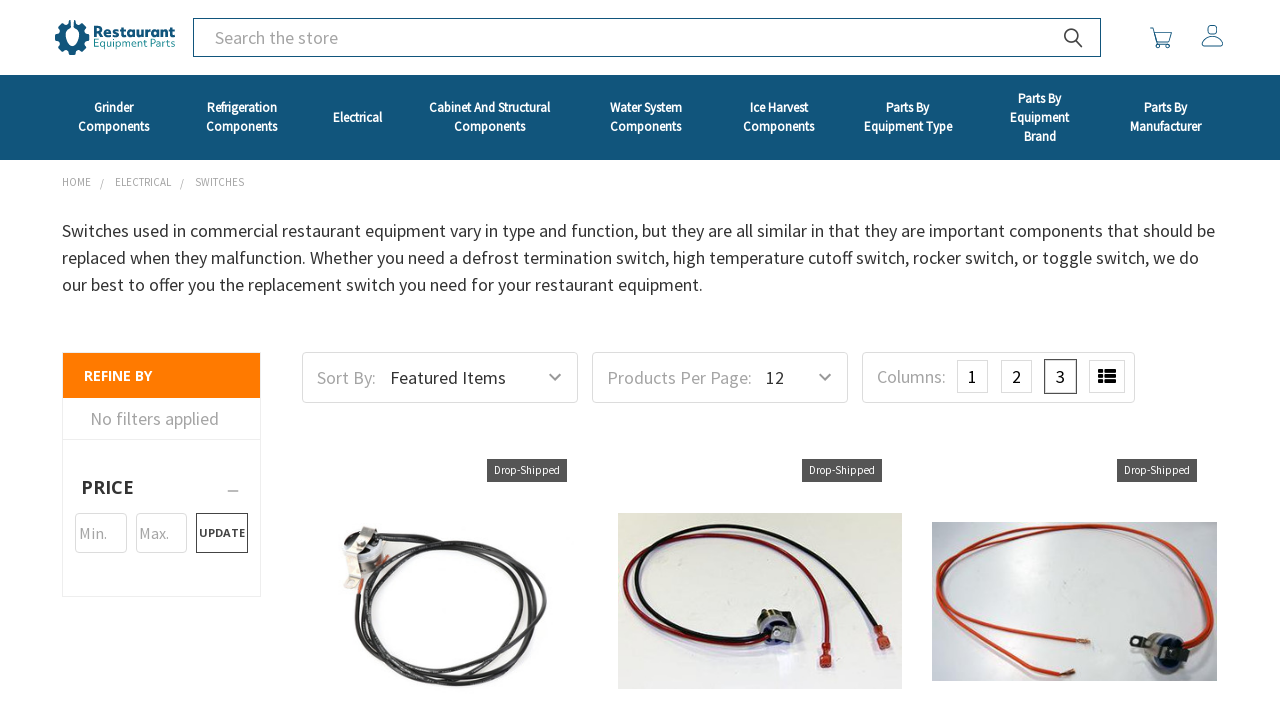

--- FILE ---
content_type: text/html; charset=UTF-8
request_url: https://restaurant-equipment-parts.com/replacement/parts/switches
body_size: 30935
content:



<!DOCTYPE html>
<html class="no-js" lang="en">
    <head>
        <title>Electrical - Switches - Restaurant Equipment Parts</title>
        <link rel="dns-prefetch preconnect" href="https://cdn11.bigcommerce.com/s-93u427cc0c" crossorigin><link rel="dns-prefetch preconnect" href="https://fonts.googleapis.com/" crossorigin><link rel="dns-prefetch preconnect" href="https://fonts.gstatic.com/" crossorigin>
        <link rel='canonical' href='https://restaurant-equipment-parts.com/replacement/parts/switches' /><meta name='platform' content='bigcommerce.stencil' />
        
        

        <link href="https://cdn11.bigcommerce.com/s-93u427cc0c/product_images/rep-favicon.png" rel="shortcut icon">
        <meta name="viewport" content="width=device-width, initial-scale=1, maximum-scale=1">

        <script>
            document.documentElement.className = document.documentElement.className.replace('no-js', 'js');
        </script>
        <script>
            window.lazySizesConfig = window.lazySizesConfig || {};
            window.lazySizesConfig.loadMode = 1;
        </script>
        <script async src="https://cdn11.bigcommerce.com/s-93u427cc0c/stencil/7a890360-5707-013c-7eb3-32621952921e/e/6e755820-2221-013b-2045-723c7a52f681/dist/theme-bundle.head_async.js"></script>

            <link href="https://fonts.googleapis.com/css?family=Open+Sans:700,400%7CSource+Sans+Pro:400&display=swap" rel="stylesheet">
            <link data-stencil-stylesheet href="https://cdn11.bigcommerce.com/s-93u427cc0c/stencil/7a890360-5707-013c-7eb3-32621952921e/e/6e755820-2221-013b-2045-723c7a52f681/css/theme-1250c760-5991-013c-8da6-268ef2f11bd8.css" rel="stylesheet">
        
        <!-- Start Tracking Code for analytics_googleanalytics4 -->

<script data-cfasync="false" src="https://cdn11.bigcommerce.com/shared/js/google_analytics4_bodl_subscribers-358423becf5d870b8b603a81de597c10f6bc7699.js" integrity="sha256-gtOfJ3Avc1pEE/hx6SKj/96cca7JvfqllWA9FTQJyfI=" crossorigin="anonymous"></script>
<script data-cfasync="false">
  (function () {
    window.dataLayer = window.dataLayer || [];

    function gtag(){
        dataLayer.push(arguments);
    }

    function initGA4(event) {
         function setupGtag() {
            function configureGtag() {
                gtag('js', new Date());
                gtag('set', 'developer_id.dMjk3Nj', true);
                gtag('config', 'G-GGJWYB8FNW');
            }

            var script = document.createElement('script');

            script.src = 'https://www.googletagmanager.com/gtag/js?id=G-GGJWYB8FNW';
            script.async = true;
            script.onload = configureGtag;

            document.head.appendChild(script);
        }

        setupGtag();

        if (typeof subscribeOnBodlEvents === 'function') {
            subscribeOnBodlEvents('G-GGJWYB8FNW', false);
        }

        window.removeEventListener(event.type, initGA4);
    }

    

    var eventName = document.readyState === 'complete' ? 'consentScriptsLoaded' : 'DOMContentLoaded';
    window.addEventListener(eventName, initGA4, false);
  })()
</script>

<!-- End Tracking Code for analytics_googleanalytics4 -->


<script type="text/javascript" src="https://checkout-sdk.bigcommerce.com/v1/loader.js" defer ></script>
<script type="text/javascript">
var BCData = {};
</script>

 <script data-cfasync="false" src="https://microapps.bigcommerce.com/bodl-events/1.9.4/index.js" integrity="sha256-Y0tDj1qsyiKBRibKllwV0ZJ1aFlGYaHHGl/oUFoXJ7Y=" nonce="" crossorigin="anonymous"></script>
 <script data-cfasync="false" nonce="">

 (function() {
    function decodeBase64(base64) {
       const text = atob(base64);
       const length = text.length;
       const bytes = new Uint8Array(length);
       for (let i = 0; i < length; i++) {
          bytes[i] = text.charCodeAt(i);
       }
       const decoder = new TextDecoder();
       return decoder.decode(bytes);
    }
    window.bodl = JSON.parse(decodeBase64("[base64]"));
 })()

 </script>

<script nonce="">
(function () {
    var xmlHttp = new XMLHttpRequest();

    xmlHttp.open('POST', 'https://bes.gcp.data.bigcommerce.com/nobot');
    xmlHttp.setRequestHeader('Content-Type', 'application/json');
    xmlHttp.send('{"store_id":"1001307760","timezone_offset":"-4.0","timestamp":"2026-01-16T16:04:25.27500600Z","visit_id":"077682f1-323a-4719-bec3-a4fe4b3f2d77","channel_id":1}');
})();
</script>


        <link rel="preload" href="https://cdn11.bigcommerce.com/s-93u427cc0c/stencil/7a890360-5707-013c-7eb3-32621952921e/e/6e755820-2221-013b-2045-723c7a52f681/dist/theme-bundle.main.js" as="script">
        <link rel="preload" href="https://cdn11.bigcommerce.com/s-93u427cc0c/stencil/7a890360-5707-013c-7eb3-32621952921e/e/6e755820-2221-013b-2045-723c7a52f681/dist/theme-bundle.vendors.js" as="script">
        <!-- snippet location htmlhead -->

    </head>
    <body class="csscolumns papaSupermarket-layout-- 
        papaSupermarket-style--furniture
        papaSupermarket-pageType--category 
        papaSupermarket-page--pages-category 
        emthemesModez-productUniform
        
        
        papaSupermarket--showSubcategoriesMenu
        
        has-faceted
        
        
        
        
        " id="topOfPage">


        <!-- snippet location header -->
        <svg data-src="https://cdn11.bigcommerce.com/s-93u427cc0c/stencil/7a890360-5707-013c-7eb3-32621952921e/e/6e755820-2221-013b-2045-723c7a52f681/img/icon-sprite.svg" class="icons-svg-sprite"></svg>
            <div data-emthemesmodez-remote-banner="emthemesModezBannersBlockAdvTopHeader"></div>
<header class="header" role="banner"  data-stickymenu>
    <a href="#" class="mobileMenu-toggle" data-mobile-menu-toggle="menu">
        <span class="mobileMenu-toggleIcon">Toggle menu</span>
    </a>

        <div class="emthemesModez-header-userSection emthemesModez-header-userSection--logo-left">
            <div class="container">

                    <div class="header-logo header-logo--left">
                        <a href="https://restaurant-equipment-parts.com/" data-instantload='{"page":"home"}'>
            <svg xmlns="http://www.w3.org/2000/svg" viewBox="0 0 290.5367 83.0703" class="pc-header-logo" alt="Restaurant Equipment Parts" title="Restaurant Equipment Parts">
  <g id="full-rgb">
    <g>
      <path id="fullLogo" d="M79.4216,33.1462h-1.454a6.409,6.409,0,0,1-5.9232-3.9612l-.2063-.4992a6.4114,6.4114,0,0,1,1.3918-6.982l1.0267-1.0267a3.6485,3.6485,0,0,0,0-5.16L67.5526,8.8133a3.6482,3.6482,0,0,0-5.16,0L61.3665,9.84a6.41,6.41,0,0,1-6.9815,1.392l-.5-.2066a6.4089,6.4089,0,0,1-3.9611-5.9231V3.6485A3.6486,3.6486,0,0,0,46.2754,0h-.3242l-.9626,15.4008a4.4624,4.4624,0,0,0,2.98,4.3977,16.35,16.35,0,0,1,10.48,15.2575c0,9.04-6.6838,27.0329-16.3685,27.0329-10.1622,0-16.3686-17.9928-16.3686-27.0329A16.3688,16.3688,0,0,1,35.678,19.9906a4.4609,4.4609,0,0,0,2.8282-4.3436L37.5283,0h-.7335a3.6485,3.6485,0,0,0-3.6486,3.6485V5.1027a6.4088,6.4088,0,0,1-3.9619,5.9233l-.2866.1184a6.7561,6.7561,0,0,1-7.3562-1.4665l-.8646-.8644a3.6489,3.6489,0,0,0-5.16,0L8.8133,15.5175a3.6484,3.6484,0,0,0,0,5.1594l.8625.8627a6.7605,6.7605,0,0,1,1.4684,7.3589L11.11,28.98a6.7348,6.7348,0,0,1-6.2257,4.1658H3.6485A3.6485,3.6485,0,0,0,0,36.7948v9.4809a3.6484,3.6484,0,0,0,3.6483,3.6484H5.1027a6.4086,6.4086,0,0,1,5.9225,3.96l.2065.4994A6.4113,6.4113,0,0,1,9.84,61.3665L8.8133,62.3934a3.6484,3.6484,0,0,0,0,5.16l6.7038,6.704a3.6485,3.6485,0,0,0,5.16,0l.8644-.8642a6.7569,6.7569,0,0,1,7.3571-1.4668l.0823.034a6.738,6.738,0,0,1,4.1658,6.2278V79.422A3.6484,3.6484,0,0,0,36.7946,83.07h9.4808a3.6485,3.6485,0,0,0,3.6485-3.6485V77.968a6.4088,6.4088,0,0,1,3.9607-5.9229l.2869-.1186a6.7555,6.7555,0,0,1,7.3573,1.4663l.8642.8642a3.6486,3.6486,0,0,0,5.16,0l6.7038-6.704a3.6485,3.6485,0,0,0,0-5.1594l-.8587-.8588a6.7685,6.7685,0,0,1-1.4721-7.3626L71.96,54.09a6.7274,6.7274,0,0,1,6.2208-4.1659h1.2411A3.6484,3.6484,0,0,0,83.07,46.2757V36.7948A3.6485,3.6485,0,0,0,79.4216,33.1462Z" style="fill: #11557c"/>
      <path id="fullLogo-2" data-name="fullLogo" d="M94.3335,13.8242h9.6429q4.9275,0,7.69,2.4115a8.3427,8.3427,0,0,1,2.7622,6.6329,8.248,8.248,0,0,1-1.0553,4.1,7.9332,7.9332,0,0,1-2.9914,3.01l6.6515,10.5924h-7.7427l-4.6811-8.6578h-.5456c-.2234,0-.4339.0072-.633.0186s-.3336.0172-.4052.0172H101.091v8.622H94.3335Zm6.7575,12.7747h1.9346q4.6461,0,4.6453-3.7646a3.3213,3.3213,0,0,0-1.1255-2.7638,5.4952,5.4952,0,0,0-3.4482-.8964H101.091Z" style="fill: #11557c"/>
      <path id="fullLogo-3" data-name="fullLogo" d="M128.5048,41.1335a13.5721,13.5721,0,0,1-5.7709-1.1441,8.7036,8.7036,0,0,1-3.8191-3.3079,9.59,9.59,0,0,1-1.3546-5.1909,10.33,10.33,0,0,1,1.1613-4.926,8.63,8.63,0,0,1,3.3265-3.45,9.7379,9.7379,0,0,1,5.0148-1.2659,8.701,8.701,0,0,1,6.4926,2.4459,9.0407,9.0407,0,0,1,2.4115,6.6329,10.1341,10.1341,0,0,1-.212,2.1823H123.7893a3.8885,3.8885,0,0,0,1.8487,2.34,7.63,7.63,0,0,0,3.7117.7575,15.185,15.185,0,0,0,3.0616-.3179,12.14,12.14,0,0,0,2.7451-.8792l.5642,4.7513a14.0246,14.0246,0,0,1-3.3265,1.02A21.1184,21.1184,0,0,1,128.5048,41.1335ZM130.0542,29.31a3.4769,3.4769,0,0,0-.968-2.2182,2.9214,2.9214,0,0,0-2.1293-.809q-2.6743,0-3.2721,3.0272Z" style="fill: #11557c"/>
      <path id="fullLogo-4" data-name="fullLogo" d="M146.7109,41.1335a17.1456,17.1456,0,0,1-4.1355-.4926,9.5231,9.5231,0,0,1-3.15-1.3016l.7045-4.611a10.903,10.903,0,0,0,2.9556,1.32,11.7116,11.7116,0,0,0,3.2378.4754q2.2875,0,2.2883-1.0912a.9788.9788,0,0,0-.5284-.8792,9.5706,9.5706,0,0,0-2.1466-.74,10.6627,10.6627,0,0,1-4.7685-2.2868,5.19,5.19,0,0,1-1.4248-3.8707,5.02,5.02,0,0,1,2.0764-4.2587,9.3418,9.3418,0,0,1,5.7007-1.548,16.9232,16.9232,0,0,1,3.6072.3867,10.3111,10.3111,0,0,1,2.9384,1.0554l-.633,4.5393a13.4471,13.4471,0,0,0-2.7451-1.0024,11.4955,11.4955,0,0,0-2.7809-.3694q-1.9353,0-1.9346,1.0554a1.01,1.01,0,0,0,.5628.8978,8.8794,8.8794,0,0,0,2.1465.7217,10.0874,10.0874,0,0,1,4.7513,2.2869,5.3288,5.3288,0,0,1,1.4778,3.9423,4.9074,4.9074,0,0,1-2.1465,4.2572A10.3938,10.3938,0,0,1,146.7109,41.1335Z" style="fill: #11557c"/>
      <path id="fullLogo-5" data-name="fullLogo" d="M167.1264,41.1335a6.87,6.87,0,0,1-5.1552-1.76q-1.7076-1.7592-1.7069-5.3842V27.514h-3.0974V22.4118h3.0974V17.7307h6.2993v4.6811h5.138V27.514h-5.138v5.0334a3.7767,3.7767,0,0,0,.527,2.2869,2.2023,2.2023,0,0,0,1.83.6687,6.1086,6.1086,0,0,0,2.957-.6687l.6329,5.2439a8.43,8.43,0,0,1-2.34.7747A15.7221,15.7221,0,0,1,167.1264,41.1335Z" style="fill: #11557c"/>
      <path id="fullLogo-6" data-name="fullLogo" d="M182.5284,41.1335a7.7317,7.7317,0,0,1-4.2229-1.1785,8.199,8.199,0,0,1-2.957-3.3608,11.1063,11.1063,0,0,1-1.0912-5.032,11.1111,11.1111,0,0,1,1.0568-4.8745,8.7478,8.7478,0,0,1,2.9914-3.52,7.6252,7.6252,0,0,1,4.3991-1.3189,6.4748,6.4748,0,0,1,2.9914.7031,5.5539,5.5539,0,0,1,2.1809,1.9705l.07-2.1108h5.9485v18.159H187.947l-.07-2.0764a5.386,5.386,0,0,1-2.2,1.9532A7.0277,7.0277,0,0,1,182.5284,41.1335Zm1.7241-5.63a3.4,3.4,0,0,0,2.6392-1.1256,4.1359,4.1359,0,0,0,1.021-2.8868,4.1352,4.1352,0,0,0-1.021-2.8855,3.4,3.4,0,0,0-2.6392-1.1255,3.4539,3.4539,0,0,0-2.6577,1.1255,4.094,4.094,0,0,0-1.0382,2.8855,4.0947,4.0947,0,0,0,1.0382,2.8868A3.4536,3.4536,0,0,0,184.2525,35.503Z" style="fill: #11557c"/>
      <path id="fullLogo-7" data-name="fullLogo" d="M203.7132,41.1335a5.7592,5.7592,0,0,1-4.7327-1.9532,8.83,8.83,0,0,1-1.6024-5.7179V22.4118h6.3351v9.8535q0,3.2391,2.4286,3.2377a2.4009,2.4009,0,0,0,2.0062-.8979,4.12,4.12,0,0,0,.7031-2.5861V22.4118h6.3351v18.159h-6.1948l-.07-2.2525a4.7086,4.7086,0,0,1-2.0406,2.0763A6.5777,6.5777,0,0,1,203.7132,41.1335Z" style="fill: #11557c"/>
      <path id="fullLogo-8" data-name="fullLogo" d="M218.7762,22.4118h6.1589l.07,2.7093a5.3114,5.3114,0,0,1,1.83-2.27,4.6885,4.6885,0,0,1,2.7093-.7919,5.1259,5.1259,0,0,1,2.0763.3867l-.4926,5.9828a5.9667,5.9667,0,0,0-2.3226-.4568,3.2638,3.2638,0,0,0-2.7623,1.2143,5.8631,5.8631,0,0,0-.9322,3.6072v7.7771h-6.3351Z" style="fill: #11557c"/>
      <path id="fullLogo-9" data-name="fullLogo" d="M240.8052,41.1335a7.7317,7.7317,0,0,1-4.2229-1.1785,8.199,8.199,0,0,1-2.957-3.3608,11.1063,11.1063,0,0,1-1.0912-5.032,11.1111,11.1111,0,0,1,1.0568-4.8745,8.747,8.747,0,0,1,2.9914-3.52,7.6251,7.6251,0,0,1,4.399-1.3189,6.4742,6.4742,0,0,1,2.9914.7031,5.5535,5.5535,0,0,1,2.181,1.9705l.07-2.1108h5.9485v18.159h-5.9485l-.07-2.0764a5.3863,5.3863,0,0,1-2.2,1.9532A7.0273,7.0273,0,0,1,240.8052,41.1335Zm1.7241-5.63a3.4,3.4,0,0,0,2.6392-1.1256,4.1364,4.1364,0,0,0,1.021-2.8868,4.1357,4.1357,0,0,0-1.021-2.8855,3.4,3.4,0,0,0-2.6392-1.1255,3.4539,3.4539,0,0,0-2.6577,1.1255,4.094,4.094,0,0,0-1.0382,2.8855,4.0947,4.0947,0,0,0,1.0382,2.8868A3.4536,3.4536,0,0,0,242.5293,35.503Z" style="fill: #11557c"/>
      <path id="fullLogo-10" data-name="fullLogo" d="M255.7608,22.4118h6.1948l.07,2.2525a4.7093,4.7093,0,0,1,2.0406-2.0764,6.5778,6.5778,0,0,1,3.1676-.7389,5.7592,5.7592,0,0,1,4.7326,1.9533,8.83,8.83,0,0,1,1.6024,5.7179V40.5708h-6.335V30.7173q0-3.237-2.4287-3.2377a2.4039,2.4039,0,0,0-2.0062.8964,4.1158,4.1158,0,0,0-.7031,2.5876v9.6072h-6.3351Z" style="fill: #11557c"/>
      <path id="fullLogo-11" data-name="fullLogo" d="M285.1524,41.1335a6.87,6.87,0,0,1-5.1551-1.76q-1.7076-1.7592-1.7069-5.3842V27.514H275.193V22.4118H278.29V17.7307H284.59v4.6811h5.1379V27.514H284.59v5.0334a3.7775,3.7775,0,0,0,.5269,2.2869,2.2025,2.2025,0,0,0,1.83.6687,6.108,6.108,0,0,0,2.957-.6687l.633,5.2439a8.4311,8.4311,0,0,1-2.34.7747A15.7213,15.7213,0,0,1,285.1524,41.1335Z" style="fill: #11557c"/>
      <path id="fullLogo-12" data-name="fullLogo" d="M94.3335,44.6952h11.4336V46.577H96.532v6.2035h8.2573v1.8817H96.532v6.7185h9.601v1.88H94.3335Z" style="fill: #11828d"/>
      <path id="fullLogo-13" data-name="fullLogo" d="M119.2256,69.2461V61.0379a4.8888,4.8888,0,0,1-1.9179,1.9425,5.5682,5.5682,0,0,1-2.7481.6711,5.6283,5.6283,0,0,1-2.968-.8056,5.726,5.726,0,0,1-2.1131-2.2969,7.1984,7.1984,0,0,1-.7811-3.3946,6.7948,6.7948,0,0,1,.7695-3.1879,6.25,6.25,0,0,1,2.1869-2.3952,5.6793,5.6793,0,0,1,3.15-.9155,4.9391,4.9391,0,0,1,2.5529.6841,5.1326,5.1326,0,0,1,1.8687,1.9295l.0492-2.2231h2.0278v18.2Zm-4.1279-7.45a4.0074,4.0074,0,0,0,3.0779-1.2945,5.2757,5.2757,0,0,0,0-6.6939,4.3064,4.3064,0,0,0-6.1558,0,5.2757,5.2757,0,0,0,0,6.6939A4.0051,4.0051,0,0,0,115.0977,61.7958Z" style="fill: #11828d"/>
      <path id="fullLogo-14" data-name="fullLogo" d="M129.9259,63.6515a4.0277,4.0277,0,0,1-3.1878-1.2584,5.2641,5.2641,0,0,1-1.1123-3.6029V51.0463h2.077v7.1581a4.4273,4.4273,0,0,0,.6842,2.7727,2.7339,2.7339,0,0,0,2.2477.8433,3.1157,3.1157,0,0,0,2.5036-1.0761,4.4106,4.4106,0,0,0,.9156-2.955v-6.743h2.077V63.261h-1.9541l-.0491-2.077a3.7166,3.7166,0,0,1-1.6,1.821A5.0853,5.0853,0,0,1,129.9259,63.6515Z" style="fill: #11828d"/>
      <path id="fullLogo-15" data-name="fullLogo" d="M141.5534,47.7731a1.3521,1.3521,0,0,1-1.0139-.4151,1.5721,1.5721,0,0,1,0-2.1,1.4421,1.4421,0,0,1,2.0278,0,1.5681,1.5681,0,0,1,0,2.1A1.348,1.348,0,0,1,141.5534,47.7731Zm-1.0255,3.2732h2.077V63.261h-2.077Z" style="fill: #11828d"/>
      <path id="fullLogo-16" data-name="fullLogo" d="M147,51.0463h1.9541l.0492,2.3706a4.9409,4.9409,0,0,1,1.9179-2.0408,5.4844,5.4844,0,0,1,2.82-.72,5.63,5.63,0,0,1,2.9694.8056,5.7229,5.7229,0,0,1,2.1117,2.2969,7.187,7.187,0,0,1,.7825,3.3961,6.7947,6.7947,0,0,1-.77,3.1878,6.2437,6.2437,0,0,1-2.1869,2.3937,5.6817,5.6817,0,0,1-3.15.9156,5.0412,5.0412,0,0,1-2.59-.6711,4.8976,4.8976,0,0,1-1.8311-1.9179v8.1836H147Zm6.205,10.7495a4.0074,4.0074,0,0,0,3.0779-1.2945,5.2757,5.2757,0,0,0,0-6.6939,4.3064,4.3064,0,0,0-6.1558,0,5.2757,5.2757,0,0,0,0,6.6939A4.0053,4.0053,0,0,0,153.2054,61.7958Z" style="fill: #11828d"/>
      <path id="fullLogo-17" data-name="fullLogo" d="M163.1478,51.0463h1.9541l.0245,2.1016a3.8366,3.8366,0,0,1,1.552-1.8326,4.5533,4.5533,0,0,1,2.4545-.66,3.8808,3.8808,0,0,1,3.9819,2.7365,4.1322,4.1322,0,0,1,1.6243-1.9916,4.5986,4.5986,0,0,1,2.5774-.7449,4.1907,4.1907,0,0,1,3.3469,1.3552,5.7506,5.7506,0,0,1,1.1716,3.872v7.378h-2.0756V56.25a4.6059,4.6059,0,0,0-.72-2.8335,2.6265,2.6265,0,0,0-2.2116-.9286,2.9567,2.9567,0,0,0-2.4183,1.0747,4.5427,4.5427,0,0,0-.8794,2.9564V63.261h-2.077V56.2258a4.6035,4.6035,0,0,0-.7073-2.8219,2.5789,2.5789,0,0,0-2.1753-.9156,3.0209,3.0209,0,0,0-2.4661,1.0631,4.4781,4.4781,0,0,0-.8794,2.9434V63.261h-2.077Z" style="fill: #11828d"/>
      <path id="fullLogo-18" data-name="fullLogo" d="M192.071,63.6515a6.8713,6.8713,0,0,1-4.9466-1.7342,6.2026,6.2026,0,0,1-1.82-4.7152,7.3065,7.3065,0,0,1,.7448-3.3209,5.7378,5.7378,0,0,1,2.1378-2.3576,5.8767,5.8767,0,0,1,3.1748-.8678,5.17,5.17,0,0,1,3.9949,1.6619,6.1731,6.1731,0,0,1,1.5259,4.3478c0,.2111-.0029.4064-.0115.5858s-.02.3673-.0362.5626h-9.4781a4.2739,4.2739,0,0,0,1.4652,2.955,5.1009,5.1009,0,0,0,3.3469,1.0269,9.4778,9.4778,0,0,0,4.2017-1.0024l.2444,1.7588a7.0274,7.0274,0,0,1-2.0408.8071A10.59,10.59,0,0,1,192.071,63.6515Zm2.81-7.4749a4.173,4.173,0,0,0-1.0385-2.76,3.4394,3.4394,0,0,0-2.602-.9777,3.6107,3.6107,0,0,0-2.6136.9893,4.4384,4.4384,0,0,0-1.2453,2.7481Z" style="fill: #11828d"/>
      <path id="fullLogo-19" data-name="fullLogo" d="M200.67,51.0463h1.9541l.0246,2.1262a3.9406,3.9406,0,0,1,1.5881-1.8572,4.6641,4.6641,0,0,1,2.4921-.66,4.1857,4.1857,0,0,1,3.3455,1.3552,5.7435,5.7435,0,0,1,1.173,3.872v7.378h-2.0755V56.25a4.5953,4.5953,0,0,0-.7218-2.8335,2.6234,2.6234,0,0,0-2.21-.9286,3.2123,3.2123,0,0,0-2.5658,1.0747,4.3752,4.3752,0,0,0-.9272,2.9564V63.261H200.67Z" style="fill: #11828d"/>
      <path id="fullLogo-20" data-name="fullLogo" d="M220.4316,63.6515a3.8607,3.8607,0,0,1-3.0533-1.1108,5.1775,5.1775,0,0,1-.9778-3.4815V52.83h-2.7842V51.0463h2.7842V47.5287h2.077v3.5176h4.2741V52.83h-4.2741v6.0589a3.7388,3.7388,0,0,0,.5367,2.2592,2.1154,2.1154,0,0,0,1.7833.6957,5.3037,5.3037,0,0,0,2.4184-.6349l.2444,1.7342A5.7041,5.7041,0,0,1,220.4316,63.6515Z" style="fill: #11828d"/>
      <path id="fullLogo-21" data-name="fullLogo" d="M232.1314,44.6952h5.3747a6.5428,6.5428,0,0,1,4.5561,1.5752,5.284,5.284,0,0,1,1.7458,4.1163,5.731,5.731,0,0,1-.7695,2.968A5.4272,5.4272,0,0,1,240.84,55.42a7.016,7.016,0,0,1-3.3339.7565h-3.2486V63.261h-2.1261Zm2.1261,9.6488h2.8581a4.869,4.869,0,0,0,3.2977-1.0009,3.6211,3.6211,0,0,0,1.1484-2.8826A3.6764,3.6764,0,0,0,240.4,47.5533a4.7979,4.7979,0,0,0-3.2847-1.0255h-2.8581Z" style="fill: #11828d"/>
      <path id="fullLogo-22" data-name="fullLogo" d="M249.429,63.6515a4.5187,4.5187,0,0,1-3.1141-1.05,3.5356,3.5356,0,0,1-1.186-2.7843,3.665,3.665,0,0,1,1.3928-3.0055,5.7357,5.7357,0,0,1,3.7129-1.1239,8.8278,8.8278,0,0,1,3.4207.66v-.22q0-3.712-3.6405-3.7128a6.8045,6.8045,0,0,0-3.9573,1.2945l-.22-1.71a5.8255,5.8255,0,0,1,1.9179-.9778,7.982,7.982,0,0,1,2.4068-.3659A5.4456,5.4456,0,0,1,254.12,52.011,5.1252,5.1252,0,0,1,255.511,55.86V63.261h-1.7342l-.0492-1.9787a3.7088,3.7088,0,0,1-1.672,1.7227A5.3989,5.3989,0,0,1,249.429,63.6515Zm.3182-1.71a3.78,3.78,0,0,0,2.8334-1.0255,4.35,4.35,0,0,0,1.0747-2.981,8.2871,8.2871,0,0,0-3.2978-.61,4.1133,4.1133,0,0,0-2.4313.61,2.2931,2.2931,0,0,0-.1461,3.4207A2.97,2.97,0,0,0,249.7472,61.9419Z" style="fill: #11828d"/>
      <path id="fullLogo-23" data-name="fullLogo" d="M259.8357,51.0463h1.954l.0246,2.5413a4.41,4.41,0,0,1,1.49-2.0033,3.6907,3.6907,0,0,1,2.2231-.7087,4.11,4.11,0,0,1,.794.0854,3.3334,3.3334,0,0,1,.648.1837l-.22,1.954a3.8078,3.8078,0,0,0-1.4666-.2936,2.9283,2.9283,0,0,0-2.4791,1.186,5.31,5.31,0,0,0-.8909,3.26v6.01h-2.077Z" style="fill: #11828d"/>
      <path id="fullLogo-24" data-name="fullLogo" d="M275.6156,63.6515a3.8609,3.8609,0,0,1-3.0533-1.1108,5.1775,5.1775,0,0,1-.9777-3.4815V52.83H268.8V51.0463h2.7843V47.5287h2.077v3.5176h4.274V52.83h-4.274v6.0589a3.7389,3.7389,0,0,0,.5366,2.2592,2.1156,2.1156,0,0,0,1.7834.6957,5.3033,5.3033,0,0,0,2.4183-.6349l.2445,1.7342A5.7045,5.7045,0,0,1,275.6156,63.6515Z" style="fill: #11828d"/>
      <path id="fullLogo-25" data-name="fullLogo" d="M285.2644,63.6515a8.4722,8.4722,0,0,1-2.2852-.3168,5.4884,5.4884,0,0,1-1.82-.8316l.3182-1.8312a6.29,6.29,0,0,0,1.795.904,6.3905,6.3905,0,0,0,1.9916.3414,3.997,3.997,0,0,0,2.1248-.4759,1.4751,1.4751,0,0,0,.7579-1.3075,1.5182,1.5182,0,0,0-.2575-.9286,2.3183,2.3183,0,0,0-.8794-.6349,12.7813,12.7813,0,0,0-1.82-.635,7.1761,7.1761,0,0,1-2.9318-1.4652,2.9631,2.9631,0,0,1-.8794-2.2231,3.1547,3.1547,0,0,1,1.2337-2.6266,5.3231,5.3231,0,0,1,3.3585-.9647,7.879,7.879,0,0,1,2.0032.269,5.5846,5.5846,0,0,1,1.6865.7087l-.3428,1.7588A6.1675,6.1675,0,0,0,285.924,52.39a3.4586,3.4586,0,0,0-1.8818.4281,1.361,1.361,0,0,0-.6595,1.2092,1.4323,1.4323,0,0,0,.5626,1.1961,6.5755,6.5755,0,0,0,2.0756.8794,8.6088,8.6088,0,0,1,3.2731,1.552,3.0308,3.0308,0,0,1,.9532,2.3576,3.1184,3.1184,0,0,1-1.3683,2.6382A5.9852,5.9852,0,0,1,285.2644,63.6515Z" style="fill: #11828d"/>
    </g>
  </g>
</svg>
</a>
                    </div>

                <div class="header-center-custom">
                    <div class="emthemesModez-quickSearch  rep-quickSearch" data-prevent-quick-search-close>
    <!-- snippet location forms_search -->

            <form class="form" action="/search.php">
                <fieldset class="form-fieldset">
                    <div class="form-field">
                        <label class="is-srOnly" for="search_query">Search</label>
                        <div class="form-prefixPostfix wrap">
                            <input class="form-input" data-search-quick name="search_query" id="search_query" data-error-message="Search field cannot be empty." placeholder="Search the store" autocomplete="off">
                            <input type="submit" class="button button--primary form-prefixPostfix-button--postfix" value="Search" />
                        </div>
                    </div>
                </fieldset>
            </form>


</div>
                </div>

                <nav class="navUser">
    
    <ul class="navUser-section navUser-section--alt">
        

        <li class="navUser-item navUser-item--compare">
            <a class="navUser-action navUser-action--compare" href="/compare" data-compare-nav>Compare <span class="countPill countPill--positive countPill--alt"></span></a>
        </li>
        
        <li class="navUser-item navUser-item--cart">

            <a
                class="navUser-action navUser-action--cart"
                data-cart-preview
                data-dropdown="cart-preview-dropdown"
                data-options="align:right"
                href="/cart.php"
                title="Cart">
                        <span class="navUser-item-icon navUser-item-cartIcon icon">
                            <svg class=" parts-svg">
                                <use xlink:href="#icon-finder-blank-shoping-cart"/>
                            </svg>
                        </span>
                <!-- <span class="navUser-item-cartLabel">Cart</span>  -->
                <span class="countPill cart-quantity"></span>
            </a>

            <div class="dropdown-menu" id="cart-preview-dropdown" data-dropdown-content aria-hidden="true"></div>
        </li>
            <li class="navUser-item navUser-item--account">
                        <a class="navUser-action" href="/login.php">
                                 <span class="navUser-item-icon navUser-item-loginIcon icon" data-toggle="tooltip" data-placement="bottom" title="User">
                                    <svg class=" parts-svg">
                                        <use xlink:href="#icon-finder-man"/>
                                    </svg>
                                </span>
                            <!-- <span class="navUser-item-loginLabel">Sign in</span> -->
                        </a>
                        <!-- 
                            <span class="navUser-or">or</span> 
                            <a class="navUser-action" href="/login.php?action=create_account">Register</a>
                         -->
            </li>
    </ul>
</nav>
            </div>
            <div class="navPages-container  navPages-container--rep" id="menu" data-menu>
                <div class="container">
                    <nav class="navPages">
    <div class="emthemesModez-navPages-Categories-container">
            <ul class="navPages-list-supply">
                        <li class="navPages-item-supply">
                            <a class="navPages-action" href="https://restaurant-equipment-parts.com/grinder-components" data-instantload >
    <span>
    </span>
        Grinder Components
</a>

                        </li>
                        <li class="navPages-item-supply">
                            <a class="navPages-action has-subMenu navPages-action-supply " href="https://restaurant-equipment-parts.com/replacement/parts/refrigeration-components"
    data-instantload
    
    data-collapsible="navPages-36">
    Refrigeration Components
</a>
<div class="navPage-subMenu
    " id="navPages-36" aria-hidden="true" tabindex="-1">
    <ul class="navPage-subMenu-list">
        <li class="navPage-subMenu-item">
            <a class="navPage-subMenu-action navPages-action" href="https://restaurant-equipment-parts.com/replacement/parts/refrigeration-components" data-instantload>All Refrigeration Components</a>
        </li>
            <li class="navPage-subMenu-item">
                    <a class="navPage-subMenu-action navPages-action" href="https://restaurant-equipment-parts.com/replacement/parts/condenser-condenser-coil" data-instantload >Condenser Condenser Coil</a>
            </li>
            <li class="navPage-subMenu-item">
                    <a class="navPage-subMenu-action navPages-action" href="https://restaurant-equipment-parts.com/replacement/parts/condenser-condensing-units" data-instantload >Condenser Condensing Units</a>
            </li>
            <li class="navPage-subMenu-item">
                    <a class="navPage-subMenu-action navPages-action" href="https://restaurant-equipment-parts.com/replacement/parts/compressors" data-instantload >Compressors</a>
            </li>
            <li class="navPage-subMenu-item">
                    <a class="navPage-subMenu-action navPages-action" href="https://restaurant-equipment-parts.com/replacement/parts/controls" data-instantload >Controls</a>
            </li>
            <li class="navPage-subMenu-item">
                    <a class="navPage-subMenu-action navPages-action" href="https://restaurant-equipment-parts.com/replacement/parts/drier" data-instantload >Drier</a>
            </li>
            <li class="navPage-subMenu-item">
                    <a class="navPage-subMenu-action navPages-action" href="https://restaurant-equipment-parts.com/replacement/parts/drip-pan" data-instantload >Drip Pan</a>
            </li>
            <li class="navPage-subMenu-item">
                    <a class="navPage-subMenu-action navPages-action" href="https://restaurant-equipment-parts.com/replacement/parts/fan-blades" data-instantload >Fan Blades</a>
            </li>
            <li class="navPage-subMenu-item">
                    <a class="navPage-subMenu-action navPages-action" href="https://restaurant-equipment-parts.com/replacement/parts/motors" data-instantload >Motors</a>
            </li>
            <li class="navPage-subMenu-item">
                    <a class="navPage-subMenu-action navPages-action" href="https://restaurant-equipment-parts.com/replacement/parts/valves" data-instantload >Valves</a>
            </li>
            <li class="navPage-subMenu-item">
                    <a
                        class="navPage-subMenu-action navPages-action has-subMenu"
                        href="https://restaurant-equipment-parts.com/replacement/parts/evaporator-parts"
                        data-instantload
                        
                        data-collapsible="navPages-69">
                        Evaporator Parts <i class="icon navPages-action-moreIcon" aria-hidden="true"><svg><use xlink:href="#icon-chevron-down" /></svg></i>
                    </a>
                    <ul class="navPage-childList" id="navPages-69">
                        <li class="navPage-childList-item">
                            <a class="navPage-childList-action navPages-action" href="https://restaurant-equipment-parts.com/replacement/parts/evaporator-parts" data-instantload>All Evaporator Parts</a>
                        </li>
                        <li class="navPage-childList-item">
                                <a class="navPage-childList-action navPages-action" data-instantload href="https://restaurant-equipment-parts.com/replacement/parts/elbow-drains" >Elbow Drains</a>
                        </li>
                        <li class="navPage-childList-item">
                                <a class="navPage-childList-action navPages-action" data-instantload href="https://restaurant-equipment-parts.com/replacement/parts/evaporator-coil" >Evaporator Coil</a>
                        </li>
                        <li class="navPage-childList-item">
                                <a class="navPage-childList-action navPages-action" data-instantload href="https://restaurant-equipment-parts.com/replacement/parts/evaporator-covers-and-housing" >Evaporator Covers and Housing</a>
                        </li>
                        <li class="navPage-childList-item">
                                <a class="navPage-childList-action navPages-action" data-instantload href="https://restaurant-equipment-parts.com/replacement/parts/evaporator-drain-trough" >Evaporator Drain Trough</a>
                        </li>
                    </ul>
            </li>
            <li class="navPage-subMenu-item">
                    <a
                        class="navPage-subMenu-action navPages-action has-subMenu"
                        href="https://restaurant-equipment-parts.com/replacement/parts/condenser-parts"
                        data-instantload
                        
                        data-collapsible="navPages-59">
                        Condenser Parts <i class="icon navPages-action-moreIcon" aria-hidden="true"><svg><use xlink:href="#icon-chevron-down" /></svg></i>
                    </a>
                    <ul class="navPage-childList" id="navPages-59">
                        <li class="navPage-childList-item">
                            <a class="navPage-childList-action navPages-action" href="https://restaurant-equipment-parts.com/replacement/parts/condenser-parts" data-instantload>All Condenser Parts</a>
                        </li>
                        <li class="navPage-childList-item">
                                <a class="navPage-childList-action navPages-action" data-instantload href="https://restaurant-equipment-parts.com/replacement/parts/block" >Block</a>
                        </li>
                        <li class="navPage-childList-item">
                                <a class="navPage-childList-action navPages-action" data-instantload href="https://restaurant-equipment-parts.com/replacement/parts/condenser-coil" >Condenser Coil</a>
                        </li>
                        <li class="navPage-childList-item">
                                <a class="navPage-childList-action navPages-action" data-instantload href="https://restaurant-equipment-parts.com/replacement/parts/condensing-units" >Condensing Units</a>
                        </li>
                        <li class="navPage-childList-item">
                                <a class="navPage-childList-action navPages-action" data-instantload href="https://restaurant-equipment-parts.com/replacement/parts/shroud" >Shroud</a>
                        </li>
                    </ul>
            </li>
            <li class="navPage-subMenu-item">
                    <a
                        class="navPage-subMenu-action navPages-action has-subMenu"
                        href="https://restaurant-equipment-parts.com/replacement/parts/accumulator-suction-line"
                        data-instantload
                        
                        data-collapsible="navPages-55">
                        Accumulator | Suction Line <i class="icon navPages-action-moreIcon" aria-hidden="true"><svg><use xlink:href="#icon-chevron-down" /></svg></i>
                    </a>
                    <ul class="navPage-childList" id="navPages-55">
                        <li class="navPage-childList-item">
                            <a class="navPage-childList-action navPages-action" href="https://restaurant-equipment-parts.com/replacement/parts/accumulator-suction-line" data-instantload>All Accumulator | Suction Line</a>
                        </li>
                        <li class="navPage-childList-item">
                                <a class="navPage-childList-action navPages-action" data-instantload href="https://restaurant-equipment-parts.com/replacement/parts/accumulators" >Accumulators</a>
                        </li>
                        <li class="navPage-childList-item">
                                <a class="navPage-childList-action navPages-action" data-instantload href="https://restaurant-equipment-parts.com/replacement/parts/capillary-tubes" >Capillary Tubes</a>
                        </li>
                        <li class="navPage-childList-item">
                                <a class="navPage-childList-action navPages-action" data-instantload href="https://restaurant-equipment-parts.com/replacement/parts/line-sets" >Line Sets</a>
                        </li>
                    </ul>
            </li>
    </ul>
</div>
                        </li>
                        <li class="navPages-item-supply">
                            <a class="navPages-action has-subMenu navPages-action-supply " href="https://restaurant-equipment-parts.com/replacement/parts/electrical"
    data-instantload
    
    data-collapsible="navPages-27">
    Electrical
</a>
<div class="navPage-subMenu
    " id="navPages-27" aria-hidden="true" tabindex="-1">
    <ul class="navPage-subMenu-list">
        <li class="navPage-subMenu-item">
            <a class="navPage-subMenu-action navPages-action" href="https://restaurant-equipment-parts.com/replacement/parts/electrical" data-instantload>All Electrical</a>
        </li>
            <li class="navPage-subMenu-item">
                    <a class="navPage-subMenu-action navPages-action" href="https://restaurant-equipment-parts.com/replacement/parts/contactors" data-instantload >Contactors</a>
            </li>
            <li class="navPage-subMenu-item">
                    <a class="navPage-subMenu-action navPages-action" href="https://restaurant-equipment-parts.com/replacement/parts/outlet" data-instantload >Outlet</a>
            </li>
            <li class="navPage-subMenu-item">
                    <a class="navPage-subMenu-action navPages-action" href="https://restaurant-equipment-parts.com/replacement/parts/switches" data-instantload >Switches</a>
            </li>
            <li class="navPage-subMenu-item">
                    <a class="navPage-subMenu-action navPages-action" href="https://restaurant-equipment-parts.com/replacement/parts/thermostats" data-instantload >Thermostats</a>
            </li>
            <li class="navPage-subMenu-item">
                    <a
                        class="navPage-subMenu-action navPages-action has-subMenu"
                        href="https://restaurant-equipment-parts.com/replacement/parts/heater"
                        data-instantload
                        
                        data-collapsible="navPages-96">
                        Heater <i class="icon navPages-action-moreIcon" aria-hidden="true"><svg><use xlink:href="#icon-chevron-down" /></svg></i>
                    </a>
                    <ul class="navPage-childList" id="navPages-96">
                        <li class="navPage-childList-item">
                            <a class="navPage-childList-action navPages-action" href="https://restaurant-equipment-parts.com/replacement/parts/heater" data-instantload>All Heater</a>
                        </li>
                        <li class="navPage-childList-item">
                                <a class="navPage-childList-action navPages-action" data-instantload href="https://restaurant-equipment-parts.com/replacement/parts/condensate-pan-heater" >Condensate Pan Heater</a>
                        </li>
                        <li class="navPage-childList-item">
                                <a class="navPage-childList-action navPages-action" data-instantload href="https://restaurant-equipment-parts.com/replacement/parts/defrost-heater" >Defrost Heater</a>
                        </li>
                        <li class="navPage-childList-item">
                                <a class="navPage-childList-action navPages-action" data-instantload href="https://restaurant-equipment-parts.com/replacement/parts/drain-tube-heater" >Drain Tube Heater</a>
                        </li>
                        <li class="navPage-childList-item">
                                <a class="navPage-childList-action navPages-action" data-instantload href="https://restaurant-equipment-parts.com/replacement/parts/door-frame-heater" >Door Frame Heater</a>
                        </li>
                        <li class="navPage-childList-item">
                                <a class="navPage-childList-action navPages-action" data-instantload href="https://restaurant-equipment-parts.com/replacement/parts/cabinet-heater" >Cabinet Heater</a>
                        </li>
                    </ul>
            </li>
            <li class="navPage-subMenu-item">
                    <a
                        class="navPage-subMenu-action navPages-action has-subMenu"
                        href="https://restaurant-equipment-parts.com/replacement/parts/lighting"
                        data-instantload
                        
                        data-collapsible="navPages-53">
                        Lighting <i class="icon navPages-action-moreIcon" aria-hidden="true"><svg><use xlink:href="#icon-chevron-down" /></svg></i>
                    </a>
                    <ul class="navPage-childList" id="navPages-53">
                        <li class="navPage-childList-item">
                            <a class="navPage-childList-action navPages-action" href="https://restaurant-equipment-parts.com/replacement/parts/lighting" data-instantload>All Lighting</a>
                        </li>
                        <li class="navPage-childList-item">
                                <a class="navPage-childList-action navPages-action" data-instantload href="https://restaurant-equipment-parts.com/replacement/parts/light-assembly" >Light Assembly</a>
                        </li>
                        <li class="navPage-childList-item">
                                <a class="navPage-childList-action navPages-action" data-instantload href="https://restaurant-equipment-parts.com/replacement/parts/lamps" >Lamps</a>
                        </li>
                        <li class="navPage-childList-item">
                                <a class="navPage-childList-action navPages-action" data-instantload href="https://restaurant-equipment-parts.com/replacement/parts/lampholder" >Lampholder</a>
                        </li>
                        <li class="navPage-childList-item">
                                <a class="navPage-childList-action navPages-action" data-instantload href="https://restaurant-equipment-parts.com/replacement/parts/ballasts" >Ballasts</a>
                        </li>
                        <li class="navPage-childList-item">
                                <a class="navPage-childList-action navPages-action" data-instantload href="https://restaurant-equipment-parts.com/replacement/parts/lampshield" >Lampshield</a>
                        </li>
                        <li class="navPage-childList-item">
                                <a class="navPage-childList-action navPages-action" data-instantload href="https://restaurant-equipment-parts.com/replacement/parts/lampshield-end-cap" >Lampshield End Cap</a>
                        </li>
                        <li class="navPage-childList-item">
                                <a class="navPage-childList-action navPages-action" data-instantload href="https://restaurant-equipment-parts.com/replacement/parts/light-starter" >Light Starter</a>
                        </li>
                    </ul>
            </li>
            <li class="navPage-subMenu-item">
                    <a
                        class="navPage-subMenu-action navPages-action has-subMenu"
                        href="https://restaurant-equipment-parts.com/replacement/parts/start-run-components"
                        data-instantload
                        
                        data-collapsible="navPages-68">
                        Start | Run Components <i class="icon navPages-action-moreIcon" aria-hidden="true"><svg><use xlink:href="#icon-chevron-down" /></svg></i>
                    </a>
                    <ul class="navPage-childList" id="navPages-68">
                        <li class="navPage-childList-item">
                            <a class="navPage-childList-action navPages-action" href="https://restaurant-equipment-parts.com/replacement/parts/start-run-components" data-instantload>All Start | Run Components</a>
                        </li>
                        <li class="navPage-childList-item">
                                <a class="navPage-childList-action navPages-action" data-instantload href="https://restaurant-equipment-parts.com/replacement/parts/capacitor" >Capacitor</a>
                        </li>
                        <li class="navPage-childList-item">
                                <a class="navPage-childList-action navPages-action" data-instantload href="https://restaurant-equipment-parts.com/replacement/parts/overload" >Overload</a>
                        </li>
                        <li class="navPage-childList-item">
                                <a class="navPage-childList-action navPages-action" data-instantload href="https://restaurant-equipment-parts.com/replacement/parts/power-pack" >Power Pack</a>
                        </li>
                        <li class="navPage-childList-item">
                                <a class="navPage-childList-action navPages-action" data-instantload href="https://restaurant-equipment-parts.com/replacement/parts/relay" >Relay</a>
                        </li>
                        <li class="navPage-childList-item">
                                <a class="navPage-childList-action navPages-action" data-instantload href="https://restaurant-equipment-parts.com/replacement/parts/start-component-kit" >Start Component Kit</a>
                        </li>
                    </ul>
            </li>
            <li class="navPage-subMenu-item">
                    <a
                        class="navPage-subMenu-action navPages-action has-subMenu"
                        href="https://restaurant-equipment-parts.com/replacement/parts/power-supply"
                        data-instantload
                        
                        data-collapsible="navPages-302">
                        Power Supply <i class="icon navPages-action-moreIcon" aria-hidden="true"><svg><use xlink:href="#icon-chevron-down" /></svg></i>
                    </a>
                    <ul class="navPage-childList" id="navPages-302">
                        <li class="navPage-childList-item">
                            <a class="navPage-childList-action navPages-action" href="https://restaurant-equipment-parts.com/replacement/parts/power-supply" data-instantload>All Power Supply</a>
                        </li>
                        <li class="navPage-childList-item">
                                <a class="navPage-childList-action navPages-action" data-instantload href="https://restaurant-equipment-parts.com/replacement/parts/circuit-breaker" >Circuit Breaker</a>
                        </li>
                        <li class="navPage-childList-item">
                                <a class="navPage-childList-action navPages-action" data-instantload href="https://restaurant-equipment-parts.com/replacement/parts/power-cords" >Power Cords</a>
                        </li>
                        <li class="navPage-childList-item">
                                <a class="navPage-childList-action navPages-action" data-instantload href="https://restaurant-equipment-parts.com/replacement/parts/strain-relief-bushings" >Strain Relief Bushings</a>
                        </li>
                        <li class="navPage-childList-item">
                                <a class="navPage-childList-action navPages-action" data-instantload href="https://restaurant-equipment-parts.com/replacement/parts/wire-harness" >Wire Harness</a>
                        </li>
                    </ul>
            </li>
            <li class="navPage-subMenu-item">
                    <a class="navPage-subMenu-action navPages-action" href="https://restaurant-equipment-parts.com/replacement/parts/timers" data-instantload >Timers</a>
            </li>
    </ul>
</div>
                        </li>
                        <li class="navPages-item-supply">
                            <a class="navPages-action has-subMenu navPages-action-supply " href="https://restaurant-equipment-parts.com/replacement/parts/cabinet-and-structural-compone"
    data-instantload
    
    data-collapsible="navPages-24">
    Cabinet and Structural Components
</a>
<div class="navPage-subMenu
    " id="navPages-24" aria-hidden="true" tabindex="-1">
    <ul class="navPage-subMenu-list">
        <li class="navPage-subMenu-item">
            <a class="navPage-subMenu-action navPages-action" href="https://restaurant-equipment-parts.com/replacement/parts/cabinet-and-structural-compone" data-instantload>All Cabinet and Structural Components</a>
        </li>
            <li class="navPage-subMenu-item">
                    <a class="navPage-subMenu-action navPages-action" href="https://restaurant-equipment-parts.com/replacement/parts/agitators" data-instantload >Agitators</a>
            </li>
            <li class="navPage-subMenu-item">
                    <a class="navPage-subMenu-action navPages-action" href="https://restaurant-equipment-parts.com/replacement/parts/bearings" data-instantload >Bearings</a>
            </li>
            <li class="navPage-subMenu-item">
                    <a class="navPage-subMenu-action navPages-action" href="https://restaurant-equipment-parts.com/replacement/parts/belts" data-instantload >Belts</a>
            </li>
            <li class="navPage-subMenu-item">
                    <a class="navPage-subMenu-action navPages-action" href="https://restaurant-equipment-parts.com/replacement/parts/bins-baskets-dividers" data-instantload >Bins | Baskets | Dividers</a>
            </li>
            <li class="navPage-subMenu-item">
                    <a class="navPage-subMenu-action navPages-action" href="https://restaurant-equipment-parts.com/replacement/parts/blades" data-instantload >Blades</a>
            </li>
            <li class="navPage-subMenu-item">
                    <a class="navPage-subMenu-action navPages-action" href="https://restaurant-equipment-parts.com/replacement/parts/containers" data-instantload >Containers</a>
            </li>
            <li class="navPage-subMenu-item">
                    <a class="navPage-subMenu-action navPages-action" href="https://restaurant-equipment-parts.com/replacement/parts/covers" data-instantload >Covers</a>
            </li>
            <li class="navPage-subMenu-item">
                    <a class="navPage-subMenu-action navPages-action" href="https://restaurant-equipment-parts.com/replacement/parts/draft-parts" data-instantload >Draft Parts</a>
            </li>
            <li class="navPage-subMenu-item">
                    <a class="navPage-subMenu-action navPages-action" href="https://restaurant-equipment-parts.com/replacement/parts/feet" data-instantload >Feet</a>
            </li>
            <li class="navPage-subMenu-item">
                    <a class="navPage-subMenu-action navPages-action" href="https://restaurant-equipment-parts.com/replacement/parts/gaskets" data-instantload >Gaskets</a>
            </li>
            <li class="navPage-subMenu-item">
                    <a class="navPage-subMenu-action navPages-action" href="https://restaurant-equipment-parts.com/replacement/parts/pads" data-instantload >Pads</a>
            </li>
            <li class="navPage-subMenu-item">
                    <a
                        class="navPage-subMenu-action navPages-action has-subMenu"
                        href="https://restaurant-equipment-parts.com/replacement/parts/door-and-door-parts"
                        data-instantload
                        
                        data-collapsible="navPages-60">
                        Door And Door Parts <i class="icon navPages-action-moreIcon" aria-hidden="true"><svg><use xlink:href="#icon-chevron-down" /></svg></i>
                    </a>
                    <ul class="navPage-childList" id="navPages-60">
                        <li class="navPage-childList-item">
                            <a class="navPage-childList-action navPages-action" href="https://restaurant-equipment-parts.com/replacement/parts/door-and-door-parts" data-instantload>All Door And Door Parts</a>
                        </li>
                        <li class="navPage-childList-item">
                                <a class="navPage-childList-action navPages-action" data-instantload href="https://restaurant-equipment-parts.com/replacement/parts/channel" >Channel</a>
                        </li>
                        <li class="navPage-childList-item">
                                <a class="navPage-childList-action navPages-action" data-instantload href="https://restaurant-equipment-parts.com/replacement/parts/door-assemblies" >Door Assemblies</a>
                        </li>
                        <li class="navPage-childList-item">
                                <a class="navPage-childList-action navPages-action" data-instantload href="https://restaurant-equipment-parts.com/replacement/parts/door-cords" >Door Cords</a>
                        </li>
                        <li class="navPage-childList-item">
                                <a class="navPage-childList-action navPages-action" data-instantload href="https://restaurant-equipment-parts.com/replacement/parts/door-gaskets" >Door Gaskets</a>
                        </li>
                        <li class="navPage-childList-item">
                                <a class="navPage-childList-action navPages-action" data-instantload href="https://restaurant-equipment-parts.com/replacement/parts/door-gasket-base" >Door Gasket Base</a>
                        </li>
                        <li class="navPage-childList-item">
                                <a class="navPage-childList-action navPages-action" data-instantload href="https://restaurant-equipment-parts.com/replacement/parts/door-handles" >Door Handles</a>
                        </li>
                        <li class="navPage-childList-item">
                                <a class="navPage-childList-action navPages-action" data-instantload href="https://restaurant-equipment-parts.com/replacement/parts/door-hinges" >Door Hinges</a>
                        </li>
                        <li class="navPage-childList-item">
                                <a class="navPage-childList-action navPages-action" data-instantload href="https://restaurant-equipment-parts.com/replacement/parts/door-hinge-bushings" >Door Hinge Bushings</a>
                        </li>
                        <li class="navPage-childList-item">
                                <a class="navPage-childList-action navPages-action" data-instantload href="https://restaurant-equipment-parts.com/replacement/parts/door-springs" >Door Springs</a>
                        </li>
                        <li class="navPage-childList-item">
                                <a class="navPage-childList-action navPages-action" data-instantload href="https://restaurant-equipment-parts.com/replacement/parts/locks" >Locks</a>
                        </li>
                    </ul>
            </li>
            <li class="navPage-subMenu-item">
                    <a
                        class="navPage-subMenu-action navPages-action has-subMenu"
                        href="https://restaurant-equipment-parts.com/replacement/parts/shelving"
                        data-instantload
                        
                        data-collapsible="navPages-56">
                        Shelving <i class="icon navPages-action-moreIcon" aria-hidden="true"><svg><use xlink:href="#icon-chevron-down" /></svg></i>
                    </a>
                    <ul class="navPage-childList" id="navPages-56">
                        <li class="navPage-childList-item">
                            <a class="navPage-childList-action navPages-action" href="https://restaurant-equipment-parts.com/replacement/parts/shelving" data-instantload>All Shelving</a>
                        </li>
                        <li class="navPage-childList-item">
                                <a class="navPage-childList-action navPages-action" data-instantload href="https://restaurant-equipment-parts.com/replacement/parts/bottle-organization" >Bottle Organization</a>
                        </li>
                        <li class="navPage-childList-item">
                                <a class="navPage-childList-action navPages-action" data-instantload href="https://restaurant-equipment-parts.com/replacement/parts/floor-rack" >Floor Rack</a>
                        </li>
                        <li class="navPage-childList-item">
                                <a class="navPage-childList-action navPages-action" data-instantload href="https://restaurant-equipment-parts.com/replacement/parts/overshelf-kits" >Overshelf Kits</a>
                        </li>
                        <li class="navPage-childList-item">
                                <a class="navPage-childList-action navPages-action" data-instantload href="https://restaurant-equipment-parts.com/replacement/parts/product-hooks-and-pegs" >Product Hooks and Pegs</a>
                        </li>
                        <li class="navPage-childList-item">
                                <a class="navPage-childList-action navPages-action" data-instantload href="https://restaurant-equipment-parts.com/replacement/parts/product-id-strip" >Product ID Strip</a>
                        </li>
                        <li class="navPage-childList-item">
                                <a class="navPage-childList-action navPages-action" data-instantload href="https://restaurant-equipment-parts.com/replacement/parts/service-shelving" >Service Shelving</a>
                        </li>
                        <li class="navPage-childList-item">
                                <a class="navPage-childList-action navPages-action" data-instantload href="https://restaurant-equipment-parts.com/replacement/parts/shelving-clips-and-supports" >Shelving Clips and Supports</a>
                        </li>
                        <li class="navPage-childList-item">
                                <a class="navPage-childList-action navPages-action" data-instantload href="https://restaurant-equipment-parts.com/replacement/parts/slides" >Slides</a>
                        </li>
                        <li class="navPage-childList-item">
                                <a class="navPage-childList-action navPages-action" data-instantload href="https://restaurant-equipment-parts.com/replacement/parts/wire-shelving-kits" >Wire Shelving Kits</a>
                        </li>
                    </ul>
            </li>
            <li class="navPage-subMenu-item">
                    <a
                        class="navPage-subMenu-action navPages-action has-subMenu"
                        href="https://restaurant-equipment-parts.com/replacement/parts/fastening-components"
                        data-instantload
                        
                        data-collapsible="navPages-66">
                        Fastening Components <i class="icon navPages-action-moreIcon" aria-hidden="true"><svg><use xlink:href="#icon-chevron-down" /></svg></i>
                    </a>
                    <ul class="navPage-childList" id="navPages-66">
                        <li class="navPage-childList-item">
                            <a class="navPage-childList-action navPages-action" href="https://restaurant-equipment-parts.com/replacement/parts/fastening-components" data-instantload>All Fastening Components</a>
                        </li>
                        <li class="navPage-childList-item">
                                <a class="navPage-childList-action navPages-action" data-instantload href="https://restaurant-equipment-parts.com/replacement/parts/bolt" >Bolt</a>
                        </li>
                        <li class="navPage-childList-item">
                                <a class="navPage-childList-action navPages-action" data-instantload href="https://restaurant-equipment-parts.com/replacement/parts/bracket" >Bracket</a>
                        </li>
                        <li class="navPage-childList-item">
                                <a class="navPage-childList-action navPages-action" data-instantload href="https://restaurant-equipment-parts.com/replacement/parts/nuts" >Nuts</a>
                        </li>
                        <li class="navPage-childList-item">
                                <a class="navPage-childList-action navPages-action" data-instantload href="https://restaurant-equipment-parts.com/replacement/parts/rivets-pop" >Rivets - Pop</a>
                        </li>
                        <li class="navPage-childList-item">
                                <a class="navPage-childList-action navPages-action" data-instantload href="https://restaurant-equipment-parts.com/replacement/parts/rivnuts-and-rivnut-tools" >Rivnuts and Rivnut Tools</a>
                        </li>
                        <li class="navPage-childList-item">
                                <a class="navPage-childList-action navPages-action" data-instantload href="https://restaurant-equipment-parts.com/replacement/parts/screw" >Screw</a>
                        </li>
                        <li class="navPage-childList-item">
                                <a class="navPage-childList-action navPages-action" data-instantload href="https://restaurant-equipment-parts.com/replacement/parts/washers" >Washers</a>
                        </li>
                        <li class="navPage-childList-item">
                                <a class="navPage-childList-action navPages-action" data-instantload href="https://restaurant-equipment-parts.com/replacement/parts/wrenches" >Wrenches</a>
                        </li>
                    </ul>
            </li>
            <li class="navPage-subMenu-item">
                    <a
                        class="navPage-subMenu-action navPages-action has-subMenu"
                        href="https://restaurant-equipment-parts.com/replacement/parts/lid-parts"
                        data-instantload
                        
                        data-collapsible="navPages-58">
                        Lid Parts <i class="icon navPages-action-moreIcon" aria-hidden="true"><svg><use xlink:href="#icon-chevron-down" /></svg></i>
                    </a>
                    <ul class="navPage-childList" id="navPages-58">
                        <li class="navPage-childList-item">
                            <a class="navPage-childList-action navPages-action" href="https://restaurant-equipment-parts.com/replacement/parts/lid-parts" data-instantload>All Lid Parts</a>
                        </li>
                        <li class="navPage-childList-item">
                                <a class="navPage-childList-action navPages-action" data-instantload href="https://restaurant-equipment-parts.com/replacement/parts/hoods" >Hoods</a>
                        </li>
                        <li class="navPage-childList-item">
                                <a class="navPage-childList-action navPages-action" data-instantload href="https://restaurant-equipment-parts.com/replacement/parts/lid-gaskets" >Lid Gaskets</a>
                        </li>
                        <li class="navPage-childList-item">
                                <a class="navPage-childList-action navPages-action" data-instantload href="https://restaurant-equipment-parts.com/replacement/parts/lid-handles" >Lid Handles</a>
                        </li>
                        <li class="navPage-childList-item">
                                <a class="navPage-childList-action navPages-action" data-instantload href="https://restaurant-equipment-parts.com/replacement/parts/lid-hinge-bracket" >Lid Hinge Bracket</a>
                        </li>
                        <li class="navPage-childList-item">
                                <a class="navPage-childList-action navPages-action" data-instantload href="https://restaurant-equipment-parts.com/replacement/parts/lid-insulation" >Lid Insulation</a>
                        </li>
                        <li class="navPage-childList-item">
                                <a class="navPage-childList-action navPages-action" data-instantload href="https://restaurant-equipment-parts.com/replacement/parts/lid-rail" >Lid Rail</a>
                        </li>
                        <li class="navPage-childList-item">
                                <a class="navPage-childList-action navPages-action" data-instantload href="https://restaurant-equipment-parts.com/replacement/parts/lids" >Lids</a>
                        </li>
                    </ul>
            </li>
            <li class="navPage-subMenu-item">
                    <a
                        class="navPage-subMenu-action navPages-action has-subMenu"
                        href="https://restaurant-equipment-parts.com/replacement/parts/cabinetry"
                        data-instantload
                        
                        data-collapsible="navPages-83">
                        Cabinetry <i class="icon navPages-action-moreIcon" aria-hidden="true"><svg><use xlink:href="#icon-chevron-down" /></svg></i>
                    </a>
                    <ul class="navPage-childList" id="navPages-83">
                        <li class="navPage-childList-item">
                            <a class="navPage-childList-action navPages-action" href="https://restaurant-equipment-parts.com/replacement/parts/cabinetry" data-instantload>All Cabinetry</a>
                        </li>
                        <li class="navPage-childList-item">
                                <a class="navPage-childList-action navPages-action" data-instantload href="https://restaurant-equipment-parts.com/replacement/parts/bottlecap-accessories" >Bottlecap Accessories</a>
                        </li>
                        <li class="navPage-childList-item">
                                <a class="navPage-childList-action navPages-action" data-instantload href="https://restaurant-equipment-parts.com/replacement/parts/cabinet-end-pieces" >Cabinet End Pieces</a>
                        </li>
                        <li class="navPage-childList-item">
                                <a class="navPage-childList-action navPages-action" data-instantload href="https://restaurant-equipment-parts.com/replacement/parts/countertop-components" >Countertop Components</a>
                        </li>
                        <li class="navPage-childList-item">
                                <a class="navPage-childList-action navPages-action" data-instantload href="https://restaurant-equipment-parts.com/replacement/parts/grill-assemblies" >Grill Assemblies</a>
                        </li>
                        <li class="navPage-childList-item">
                                <a class="navPage-childList-action navPages-action" data-instantload href="https://restaurant-equipment-parts.com/replacement/parts/grill-parts" >Grill Parts</a>
                        </li>
                        <li class="navPage-childList-item">
                                <a class="navPage-childList-action navPages-action" data-instantload href="https://restaurant-equipment-parts.com/replacement/parts/rainshield" >Rainshield</a>
                        </li>
                        <li class="navPage-childList-item">
                                <a class="navPage-childList-action navPages-action" data-instantload href="https://restaurant-equipment-parts.com/replacement/parts/vandal-panel" >Vandal Panel</a>
                        </li>
                    </ul>
            </li>
            <li class="navPage-subMenu-item">
                    <a
                        class="navPage-subMenu-action navPages-action has-subMenu"
                        href="https://restaurant-equipment-parts.com/replacement/parts/drawer-and-drawer-parts"
                        data-instantload
                        
                        data-collapsible="navPages-107">
                        Drawer And Drawer Parts <i class="icon navPages-action-moreIcon" aria-hidden="true"><svg><use xlink:href="#icon-chevron-down" /></svg></i>
                    </a>
                    <ul class="navPage-childList" id="navPages-107">
                        <li class="navPage-childList-item">
                            <a class="navPage-childList-action navPages-action" href="https://restaurant-equipment-parts.com/replacement/parts/drawer-and-drawer-parts" data-instantload>All Drawer And Drawer Parts</a>
                        </li>
                        <li class="navPage-childList-item">
                                <a class="navPage-childList-action navPages-action" data-instantload href="https://restaurant-equipment-parts.com/replacement/parts/drawer-food-pans-and-dividers" >Drawer Food Pans and Dividers</a>
                        </li>
                        <li class="navPage-childList-item">
                                <a class="navPage-childList-action navPages-action" data-instantload href="https://restaurant-equipment-parts.com/replacement/parts/drawer-fronts" >Drawer Fronts</a>
                        </li>
                        <li class="navPage-childList-item">
                                <a class="navPage-childList-action navPages-action" data-instantload href="https://restaurant-equipment-parts.com/replacement/parts/drawer-gaskets" >Drawer Gaskets</a>
                        </li>
                        <li class="navPage-childList-item">
                                <a class="navPage-childList-action navPages-action" data-instantload href="https://restaurant-equipment-parts.com/replacement/parts/drawer-slide-assemblies-and-pa" >Drawer Slide Assemblies and Parts</a>
                        </li>
                    </ul>
            </li>
            <li class="navPage-subMenu-item">
                    <a
                        class="navPage-subMenu-action navPages-action has-subMenu"
                        href="https://restaurant-equipment-parts.com/replacement/parts/branding-customization"
                        data-instantload
                        
                        data-collapsible="navPages-73">
                        Branding | Customization <i class="icon navPages-action-moreIcon" aria-hidden="true"><svg><use xlink:href="#icon-chevron-down" /></svg></i>
                    </a>
                    <ul class="navPage-childList" id="navPages-73">
                        <li class="navPage-childList-item">
                            <a class="navPage-childList-action navPages-action" href="https://restaurant-equipment-parts.com/replacement/parts/branding-customization" data-instantload>All Branding | Customization</a>
                        </li>
                        <li class="navPage-childList-item">
                                <a class="navPage-childList-action navPages-action" data-instantload href="https://restaurant-equipment-parts.com/replacement/parts/frame" >Frame</a>
                        </li>
                        <li class="navPage-childList-item">
                                <a class="navPage-childList-action navPages-action" data-instantload href="https://restaurant-equipment-parts.com/replacement/parts/nameplate" >Nameplate</a>
                        </li>
                        <li class="navPage-childList-item">
                                <a class="navPage-childList-action navPages-action" data-instantload href="https://restaurant-equipment-parts.com/replacement/parts/signs" >Signs</a>
                        </li>
                    </ul>
            </li>
            <li class="navPage-subMenu-item">
                    <a
                        class="navPage-subMenu-action navPages-action has-subMenu"
                        href="https://restaurant-equipment-parts.com/replacement/parts/legs-and-castors"
                        data-instantload
                        
                        data-collapsible="navPages-54">
                        Legs and Castors <i class="icon navPages-action-moreIcon" aria-hidden="true"><svg><use xlink:href="#icon-chevron-down" /></svg></i>
                    </a>
                    <ul class="navPage-childList" id="navPages-54">
                        <li class="navPage-childList-item">
                            <a class="navPage-childList-action navPages-action" href="https://restaurant-equipment-parts.com/replacement/parts/legs-and-castors" data-instantload>All Legs and Castors</a>
                        </li>
                        <li class="navPage-childList-item">
                                <a class="navPage-childList-action navPages-action" data-instantload href="https://restaurant-equipment-parts.com/replacement/parts/castors" >Castors</a>
                        </li>
                        <li class="navPage-childList-item">
                                <a class="navPage-childList-action navPages-action" data-instantload href="https://restaurant-equipment-parts.com/replacement/parts/legs" >Legs</a>
                        </li>
                        <li class="navPage-childList-item">
                                <a class="navPage-childList-action navPages-action" data-instantload href="https://restaurant-equipment-parts.com/replacement/parts/leg-mounting-plate" >Leg Mounting Plate</a>
                        </li>
                        <li class="navPage-childList-item">
                                <a class="navPage-childList-action navPages-action" data-instantload href="https://restaurant-equipment-parts.com/replacement/parts/shim" >Shim</a>
                        </li>
                    </ul>
            </li>
            <li class="navPage-subMenu-item">
                    <a
                        class="navPage-subMenu-action navPages-action has-subMenu"
                        href="https://restaurant-equipment-parts.com/replacement/parts/glass-and-glass-frames"
                        data-instantload
                        
                        data-collapsible="navPages-209">
                        Glass and Glass Frames <i class="icon navPages-action-moreIcon" aria-hidden="true"><svg><use xlink:href="#icon-chevron-down" /></svg></i>
                    </a>
                    <ul class="navPage-childList" id="navPages-209">
                        <li class="navPage-childList-item">
                            <a class="navPage-childList-action navPages-action" href="https://restaurant-equipment-parts.com/replacement/parts/glass-and-glass-frames" data-instantload>All Glass and Glass Frames</a>
                        </li>
                        <li class="navPage-childList-item">
                                <a class="navPage-childList-action navPages-action" data-instantload href="https://restaurant-equipment-parts.com/replacement/parts/glass" >Glass</a>
                        </li>
                    </ul>
            </li>
            <li class="navPage-subMenu-item">
                    <a class="navPage-subMenu-action navPages-action" href="https://restaurant-equipment-parts.com/replacement/parts/sneeze-guard" data-instantload >Sneeze Guard</a>
            </li>
            <li class="navPage-subMenu-item">
                    <a class="navPage-subMenu-action navPages-action" href="https://restaurant-equipment-parts.com/replacement/parts/sockets" data-instantload >Sockets</a>
            </li>
            <li class="navPage-subMenu-item">
                    <a class="navPage-subMenu-action navPages-action" href="https://restaurant-equipment-parts.com/replacement/parts/splash-guard" data-instantload >Splash Guard</a>
            </li>
    </ul>
</div>
                        </li>
                        <li class="navPages-item-supply">
                            <a class="navPages-action has-subMenu navPages-action-supply " href="https://restaurant-equipment-parts.com/replacement/parts/water-system-components"
    data-instantload
    
    data-collapsible="navPages-295">
    Water System Components
</a>
<div class="navPage-subMenu
    " id="navPages-295" aria-hidden="true" tabindex="-1">
    <ul class="navPage-subMenu-list">
        <li class="navPage-subMenu-item">
            <a class="navPage-subMenu-action navPages-action" href="https://restaurant-equipment-parts.com/replacement/parts/water-system-components" data-instantload>All Water System Components</a>
        </li>
            <li class="navPage-subMenu-item">
                    <a class="navPage-subMenu-action navPages-action" href="https://restaurant-equipment-parts.com/replacement/parts/drains" data-instantload >Drains</a>
            </li>
            <li class="navPage-subMenu-item">
                    <a class="navPage-subMenu-action navPages-action" href="https://restaurant-equipment-parts.com/replacement/parts/float-and-tank-assemblies" data-instantload >Float and Tank Assemblies</a>
            </li>
            <li class="navPage-subMenu-item">
                    <a class="navPage-subMenu-action navPages-action" href="https://restaurant-equipment-parts.com/replacement/parts/splash-curtains" data-instantload >Splash Curtains</a>
            </li>
            <li class="navPage-subMenu-item">
                    <a class="navPage-subMenu-action navPages-action" href="https://restaurant-equipment-parts.com/replacement/parts/water_valves" data-instantload >Valves</a>
            </li>
            <li class="navPage-subMenu-item">
                    <a class="navPage-subMenu-action navPages-action" href="https://restaurant-equipment-parts.com/replacement/parts/water-distribution-tubes" data-instantload >Water Distribution Tubes</a>
            </li>
            <li class="navPage-subMenu-item">
                    <a class="navPage-subMenu-action navPages-action" href="https://restaurant-equipment-parts.com/water-system-components/water-filtration" data-instantload >Water Filtration</a>
            </li>
            <li class="navPage-subMenu-item">
                    <a class="navPage-subMenu-action navPages-action" href="https://restaurant-equipment-parts.com/replacement/parts/water-pump-motors-and-tubes" data-instantload >Water Pump Motors and Tubes</a>
            </li>
            <li class="navPage-subMenu-item">
                    <a class="navPage-subMenu-action navPages-action" href="https://restaurant-equipment-parts.com/replacement/parts/water-troughs" data-instantload >Water Troughs</a>
            </li>
    </ul>
</div>
                        </li>
                        <li class="navPages-item-supply">
                            <a class="navPages-action has-subMenu navPages-action-supply " href="https://restaurant-equipment-parts.com/replacement/parts/ice-harvest-components"
    data-instantload
    
    data-collapsible="navPages-294">
    Ice Harvest Components
</a>
<div class="navPage-subMenu
    " id="navPages-294" aria-hidden="true" tabindex="-1">
    <ul class="navPage-subMenu-list">
        <li class="navPage-subMenu-item">
            <a class="navPage-subMenu-action navPages-action" href="https://restaurant-equipment-parts.com/replacement/parts/ice-harvest-components" data-instantload>All Ice Harvest Components</a>
        </li>
            <li class="navPage-subMenu-item">
                    <a
                        class="navPage-subMenu-action navPages-action has-subMenu"
                        href="https://restaurant-equipment-parts.com/ice-harvest-components/motors"
                        data-instantload
                        
                        data-collapsible="navPages-341">
                        Motors <i class="icon navPages-action-moreIcon" aria-hidden="true"><svg><use xlink:href="#icon-chevron-down" /></svg></i>
                    </a>
                    <ul class="navPage-childList" id="navPages-341">
                        <li class="navPage-childList-item">
                            <a class="navPage-childList-action navPages-action" href="https://restaurant-equipment-parts.com/ice-harvest-components/motors" data-instantload>All Motors</a>
                        </li>
                        <li class="navPage-childList-item">
                                <a class="navPage-childList-action navPages-action" data-instantload href="https://restaurant-equipment-parts.com/replacement/parts/auger-motors" >Auger Motors</a>
                        </li>
                    </ul>
            </li>
            <li class="navPage-subMenu-item">
                    <a class="navPage-subMenu-action navPages-action" href="https://restaurant-equipment-parts.com/replacement/parts/probe-assemblies" data-instantload >Probe Assemblies</a>
            </li>
    </ul>
</div>
                        </li>
                        <li class="navPages-item-supply">
                            <a class="navPages-action has-subMenu navPages-action-supply " href="https://restaurant-equipment-parts.com/replacement/parts/equipment-type"
    data-instantload
    
    data-collapsible="navPages-80">
    Parts by Equipment Type
</a>
<div class="navPage-subMenu
    " id="navPages-80" aria-hidden="true" tabindex="-1">
    <ul class="navPage-subMenu-list">
        <li class="navPage-subMenu-item">
            <a class="navPage-subMenu-action navPages-action" href="https://restaurant-equipment-parts.com/replacement/parts/equipment-type" data-instantload>All Parts by Equipment Type</a>
        </li>
            <li class="navPage-subMenu-item">
                    <a class="navPage-subMenu-action navPages-action" href="https://restaurant-equipment-parts.com/parts-by-equipment-type/grinder" data-instantload >Grinder</a>
            </li>
            <li class="navPage-subMenu-item">
                    <a class="navPage-subMenu-action navPages-action" href="https://restaurant-equipment-parts.com/replacement/parts/blenders" data-instantload >Blenders</a>
            </li>
            <li class="navPage-subMenu-item">
                    <a class="navPage-subMenu-action navPages-action" href="https://restaurant-equipment-parts.com/replacement/parts/ice-makers" data-instantload >Ice Makers</a>
            </li>
            <li class="navPage-subMenu-item">
                    <a class="navPage-subMenu-action navPages-action" href="https://restaurant-equipment-parts.com/replacement/parts/refrigerators-freezers" data-instantload >Refrigerators &amp; Freezers</a>
            </li>
    </ul>
</div>
                        </li>
                        <li class="navPages-item-supply">
                            <a class="navPages-action has-subMenu navPages-action-supply " href="https://restaurant-equipment-parts.com/brands"
    data-instantload
    
    data-collapsible="navPages-50">
    Parts by Equipment Brand
</a>
<div class="navPage-subMenu
    " id="navPages-50" aria-hidden="true" tabindex="-1">
    <ul class="navPage-subMenu-list">
        <li class="navPage-subMenu-item">
            <a class="navPage-subMenu-action navPages-action" href="https://restaurant-equipment-parts.com/brands" data-instantload>All Parts by Equipment Brand</a>
        </li>
            <li class="navPage-subMenu-item">
                    <a class="navPage-subMenu-action navPages-action" href="https://restaurant-equipment-parts.com/parts-by-equipment-brand/ditting" data-instantload >Ditting</a>
            </li>
            <li class="navPage-subMenu-item">
                    <a
                        class="navPage-subMenu-action navPages-action has-subMenu"
                        href="https://restaurant-equipment-parts.com/brands/ice-o-matic"
                        data-instantload
                        
                        data-collapsible="navPages-178">
                        Ice-O-Matic <i class="icon navPages-action-moreIcon" aria-hidden="true"><svg><use xlink:href="#icon-chevron-down" /></svg></i>
                    </a>
                    <ul class="navPage-childList" id="navPages-178">
                        <li class="navPage-childList-item">
                            <a class="navPage-childList-action navPages-action" href="https://restaurant-equipment-parts.com/brands/ice-o-matic" data-instantload>All Ice-O-Matic</a>
                        </li>
                        <li class="navPage-childList-item">
                                <a class="navPage-childList-action navPages-action" data-instantload href="https://restaurant-equipment-parts.com/brands/ice-o-matic/c-series" >C Series</a>
                        </li>
                        <li class="navPage-childList-item">
                                <a class="navPage-childList-action navPages-action" data-instantload href="https://restaurant-equipment-parts.com/brands/ice-o-matic/ec-series" >EC Series</a>
                        </li>
                        <li class="navPage-childList-item">
                                <a class="navPage-childList-action navPages-action" data-instantload href="https://restaurant-equipment-parts.com/brands/ice-o-matic/ecp-series" >ECP Series</a>
                        </li>
                        <li class="navPage-childList-item">
                                <a class="navPage-childList-action navPages-action" data-instantload href="https://restaurant-equipment-parts.com/brands/ice-o-matic/ice-series" >ICE Series</a>
                        </li>
                        <li class="navPage-childList-item">
                                <a class="navPage-childList-action navPages-action" data-instantload href="https://restaurant-equipment-parts.com/brands/ice-o-matic/iceu-series" >ICEU Series</a>
                        </li>
                    </ul>
            </li>
            <li class="navPage-subMenu-item">
                    <a
                        class="navPage-subMenu-action navPages-action has-subMenu"
                        href="https://restaurant-equipment-parts.com/brands/vitamix"
                        data-instantload
                        
                        data-collapsible="navPages-106">
                        Vitamix <i class="icon navPages-action-moreIcon" aria-hidden="true"><svg><use xlink:href="#icon-chevron-down" /></svg></i>
                    </a>
                    <ul class="navPage-childList" id="navPages-106">
                        <li class="navPage-childList-item">
                            <a class="navPage-childList-action navPages-action" href="https://restaurant-equipment-parts.com/brands/vitamix" data-instantload>All Vitamix</a>
                        </li>
                        <li class="navPage-childList-item">
                                <a class="navPage-childList-action navPages-action" data-instantload href="https://restaurant-equipment-parts.com/brands/vitamix/barboss" >BarBoss</a>
                        </li>
                        <li class="navPage-childList-item">
                                <a class="navPage-childList-action navPages-action" data-instantload href="https://restaurant-equipment-parts.com/brands/vitamix/vitamix-xl" >Vitamix XL</a>
                        </li>
                        <li class="navPage-childList-item">
                                <a class="navPage-childList-action navPages-action" data-instantload href="https://restaurant-equipment-parts.com/brands/vitamix/barboss-advance" >BarBoss Advance</a>
                        </li>
                        <li class="navPage-childList-item">
                                <a class="navPage-childList-action navPages-action" data-instantload href="https://restaurant-equipment-parts.com/brands/vitamix/blending-station-advance" >Blending Station Advance</a>
                        </li>
                        <li class="navPage-childList-item">
                                <a class="navPage-childList-action navPages-action" data-instantload href="https://restaurant-equipment-parts.com/brands/vitamix/drink-machine-advance" >Drink Machine Advance</a>
                        </li>
                        <li class="navPage-childList-item">
                                <a class="navPage-childList-action navPages-action" data-instantload href="https://restaurant-equipment-parts.com/brands/vitamix/drink-machine-two-speed" >Drink Machine Two Speed</a>
                        </li>
                        <li class="navPage-childList-item">
                                <a class="navPage-childList-action navPages-action" data-instantload href="https://restaurant-equipment-parts.com/brands/vitamix/drink-machine-two-step" >Drink Machine Two-Step</a>
                        </li>
                        <li class="navPage-childList-item">
                                <a class="navPage-childList-action navPages-action" data-instantload href="https://restaurant-equipment-parts.com/brands/vitamix/mixn-machine" >Mix&#x27;n Machine</a>
                        </li>
                        <li class="navPage-childList-item">
                                <a class="navPage-childList-action navPages-action" data-instantload href="https://restaurant-equipment-parts.com/brands/vitamix/mixn-machine-advance" >Mix&#x27;n Machine Advance</a>
                        </li>
                        <li class="navPage-childList-item">
                                <a class="navPage-childList-action navPages-action" data-instantload href="https://restaurant-equipment-parts.com/brands/vitamix/portion-blending-system-advance-2-0" >Portion Blending System Advance 2.0</a>
                        </li>
                        <li class="navPage-childList-item">
                                <a class="navPage-childList-action navPages-action" data-instantload href="https://restaurant-equipment-parts.com/brands/vitamix/t-g-2-blending-station" >T&amp;G 2 Blending Station</a>
                        </li>
                        <li class="navPage-childList-item">
                                <a class="navPage-childList-action navPages-action" data-instantload href="https://restaurant-equipment-parts.com/brands/vitamix/the-quiet-one" >The Quiet One</a>
                        </li>
                        <li class="navPage-childList-item">
                                <a class="navPage-childList-action navPages-action" data-instantload href="https://restaurant-equipment-parts.com/brands/vitamix/vita-prep" >Vita-prep</a>
                        </li>
                    </ul>
            </li>
            <li class="navPage-subMenu-item">
                    <a class="navPage-subMenu-action navPages-action" href="https://restaurant-equipment-parts.com/brands/true" data-instantload >True</a>
            </li>
    </ul>
</div>
                        </li>
                        <li class="navPages-item-supply">
                            <a class="navPages-action has-subMenu navPages-action-supply " href="https://restaurant-equipment-parts.com/manufacturers"
    data-instantload
    
    data-collapsible="navPages-38">
    Parts by Manufacturer
</a>
<div class="navPage-subMenu
    " id="navPages-38" aria-hidden="true" tabindex="-1">
    <ul class="navPage-subMenu-list">
        <li class="navPage-subMenu-item">
            <a class="navPage-subMenu-action navPages-action" href="https://restaurant-equipment-parts.com/manufacturers" data-instantload>All Parts by Manufacturer</a>
        </li>
            <li class="navPage-subMenu-item">
                    <a class="navPage-subMenu-action navPages-action" href="https://restaurant-equipment-parts.com/manufacturers/bjb" data-instantload >BJB</a>
            </li>
            <li class="navPage-subMenu-item">
                    <a class="navPage-subMenu-action navPages-action" href="https://restaurant-equipment-parts.com/parts-by-manufacturer/ditting" data-instantload >Ditting</a>
            </li>
            <li class="navPage-subMenu-item">
                    <a class="navPage-subMenu-action navPages-action" href="https://restaurant-equipment-parts.com/manufacturers/carling-technologies" data-instantload >Carling Technologies</a>
            </li>
            <li class="navPage-subMenu-item">
                    <a class="navPage-subMenu-action navPages-action" href="https://restaurant-equipment-parts.com/manufacturers/componenthardwarekeil" data-instantload >Component Hardware Keil</a>
            </li>
            <li class="navPage-subMenu-item">
                    <a class="navPage-subMenu-action navPages-action" href="https://restaurant-equipment-parts.com/manufacturers/compx-national" data-instantload >Compx National</a>
            </li>
            <li class="navPage-subMenu-item">
                    <a class="navPage-subMenu-action navPages-action" href="https://restaurant-equipment-parts.com/manufacturers/copeland-scroll" data-instantload >Copeland Scroll</a>
            </li>
            <li class="navPage-subMenu-item">
                    <a class="navPage-subMenu-action navPages-action" href="https://restaurant-equipment-parts.com/manufacturers/danfoss" data-instantload >Danfoss</a>
            </li>
            <li class="navPage-subMenu-item">
                    <a class="navPage-subMenu-action navPages-action" href="https://restaurant-equipment-parts.com/manufacturers/dixell" data-instantload >Dixell</a>
            </li>
            <li class="navPage-subMenu-item">
                    <a class="navPage-subMenu-action navPages-action" href="https://restaurant-equipment-parts.com/manufacturers/elkay" data-instantload >Elkay</a>
            </li>
            <li class="navPage-subMenu-item">
                    <a class="navPage-subMenu-action navPages-action" href="https://restaurant-equipment-parts.com/manufacturers/embraco" data-instantload >Embraco</a>
            </li>
            <li class="navPage-subMenu-item">
                    <a class="navPage-subMenu-action navPages-action" href="https://restaurant-equipment-parts.com/manufacturers/general-electric" data-instantload >General Electric</a>
            </li>
            <li class="navPage-subMenu-item">
                    <a class="navPage-subMenu-action navPages-action" href="https://restaurant-equipment-parts.com/manufacturers/grasslin" data-instantload >Grasslin</a>
            </li>
            <li class="navPage-subMenu-item">
                    <a class="navPage-subMenu-action navPages-action" href="https://restaurant-equipment-parts.com/manufacturers/green-leaf-inc" data-instantload >Green Leaf Inc.</a>
            </li>
            <li class="navPage-subMenu-item">
                    <a class="navPage-subMenu-action navPages-action" href="https://restaurant-equipment-parts.com/manufacturers/heyco" data-instantload >Heyco</a>
            </li>
            <li class="navPage-subMenu-item">
                    <a class="navPage-subMenu-action navPages-action" href="https://restaurant-equipment-parts.com/manufacturers/iceomatic" data-instantload >Ice-O-Matic</a>
            </li>
            <li class="navPage-subMenu-item">
                    <a class="navPage-subMenu-action navPages-action" href="https://restaurant-equipment-parts.com/manufacturers/invensys" data-instantload >Invensys</a>
            </li>
            <li class="navPage-subMenu-item">
                    <a class="navPage-subMenu-action navPages-action" href="https://restaurant-equipment-parts.com/manufacturers/kason" data-instantload >Kason</a>
            </li>
            <li class="navPage-subMenu-item">
                    <a class="navPage-subMenu-action navPages-action" href="https://restaurant-equipment-parts.com/manufacturers/klixon" data-instantload >Klixon</a>
            </li>
            <li class="navPage-subMenu-item">
                    <a class="navPage-subMenu-action navPages-action" href="https://restaurant-equipment-parts.com/manufacturers/kulka-wiring-devices" data-instantload >Kulka Wiring Devices</a>
            </li>
            <li class="navPage-subMenu-item">
                    <a class="navPage-subMenu-action navPages-action" href="https://restaurant-equipment-parts.com/manufacturers/leviton" data-instantload >Leviton</a>
            </li>
            <li class="navPage-subMenu-item">
                    <a class="navPage-subMenu-action navPages-action" href="https://restaurant-equipment-parts.com/manufacturers/merkle-korff" data-instantload >Merkle-Korff</a>
            </li>
            <li class="navPage-subMenu-item">
                    <a class="navPage-subMenu-action navPages-action" href="https://restaurant-equipment-parts.com/manufacturers/micro-plastics-inc" data-instantload >Micro Plastics Inc.</a>
            </li>
            <li class="navPage-subMenu-item">
                    <a class="navPage-subMenu-action navPages-action" href="https://restaurant-equipment-parts.com/manufacturers/morrill-industries-inc" data-instantload >Morrill Industries Inc.</a>
            </li>
            <li class="navPage-subMenu-item">
                    <a class="navPage-subMenu-action navPages-action" href="https://restaurant-equipment-parts.com/manufacturers/omron" data-instantload >Omron Global</a>
            </li>
            <li class="navPage-subMenu-item">
                    <a class="navPage-subMenu-action navPages-action" href="https://restaurant-equipment-parts.com/manufacturers/philips" data-instantload >Philips</a>
            </li>
            <li class="navPage-subMenu-item">
                    <a class="navPage-subMenu-action navPages-action" href="https://restaurant-equipment-parts.com/manufacturers/pop-rivet-tooling" data-instantload >POP Rivet Tooling</a>
            </li>
            <li class="navPage-subMenu-item">
                    <a class="navPage-subMenu-action navPages-action" href="https://restaurant-equipment-parts.com/manufacturers/sollatek" data-instantload >Sollatek</a>
            </li>
            <li class="navPage-subMenu-item">
                    <a class="navPage-subMenu-action navPages-action" href="https://restaurant-equipment-parts.com/manufacturers/sporlan" data-instantload >Sporlan</a>
            </li>
            <li class="navPage-subMenu-item">
                    <a class="navPage-subMenu-action navPages-action" href="https://restaurant-equipment-parts.com/manufacturers/sylvania" data-instantload >Sylvania</a>
            </li>
            <li class="navPage-subMenu-item">
                    <a class="navPage-subMenu-action navPages-action" href="https://restaurant-equipment-parts.com/manufacturers/symmco" data-instantload >Symmco</a>
            </li>
            <li class="navPage-subMenu-item">
                    <a class="navPage-subMenu-action navPages-action" href="https://restaurant-equipment-parts.com/manufacturers/tecumseh" data-instantload >Tecumseh</a>
            </li>
            <li class="navPage-subMenu-item">
                    <a class="navPage-subMenu-action navPages-action" href="https://restaurant-equipment-parts.com/manufacturers/toshiba" data-instantload >Toshiba</a>
            </li>
            <li class="navPage-subMenu-item">
                    <a class="navPage-subMenu-action navPages-action" href="https://restaurant-equipment-parts.com/manufacturers/true" data-instantload >True</a>
            </li>
            <li class="navPage-subMenu-item">
                    <a class="navPage-subMenu-action navPages-action" href="https://restaurant-equipment-parts.com/manufacturers/trion" data-instantload >Trion</a>
            </li>
            <li class="navPage-subMenu-item">
                    <a class="navPage-subMenu-action navPages-action" href="https://restaurant-equipment-parts.com/manufacturers/vitamix" data-instantload >Vitamix</a>
            </li>
            <li class="navPage-subMenu-item">
                    <a class="navPage-subMenu-action navPages-action" href="https://restaurant-equipment-parts.com/manufacturers/vossloh-schwabe" data-instantload >Vossloh Schwabe</a>
            </li>
            <li class="navPage-subMenu-item">
                    <a class="navPage-subMenu-action navPages-action" href="https://restaurant-equipment-parts.com/manufacturers/vulcan-electric-company" data-instantload >Vulcan Electric Company</a>
            </li>
    </ul>
</div>
                        </li>
            </ul>

    </div>
    <ul class="navPages-list navPages-list--user">
            <li class="navPages-item">
                <a class="navPages-action" href="/login.php">Sign in</a>
                    <a class="navPages-action" href="/login.php?action=create_account">Register</a>
            </li>
    </ul>
</nav>
                </div>
            </div>
        </div>



</header>

<div class="emthemesModez-quickSearch emthemesModez-quickSearch--mobileOnly  rep-quickSearch" data-prevent-quick-search-close>
    <!-- snippet location forms_search -->

            <form class="form" action="/search.php">
                <fieldset class="form-fieldset">
                    <div class="form-field">
                        <label class="is-srOnly" for="search_query_mobile">Search</label>
                        <div class="form-prefixPostfix wrap">
                            <input class="form-input" data-search-quick name="search_query" id="search_query_mobile" data-error-message="Search field cannot be empty." placeholder="Search the store" autocomplete="off">
                            <input type="submit" class="button button--primary form-prefixPostfix-button--postfix" value="Search" />
                        </div>
                    </div>
                </fieldset>
            </form>


</div>

    <div class="dropdown dropdown--quickSearch" id="quickSearch" aria-hidden="true" tabindex="-1" data-prevent-quick-search-close>
        <section class="quickSearchResults" data-bind="html: results"></section>
    </div>

<div class="emthemesModez-overlay"></div>

<div data-content-region="header_bottom"></div>


        <div class="body" data-currency-code="USD">
    <div class="container">
     
   
        
<h1 class="page-heading page-heading--mobileOnly"><div data-content-region="category_mobile_h1_content"></div></h1>

<div class="page">

    <aside class="categoryPage-top">
        <ul class="breadcrumbs" itemscope itemtype="http://schema.org/BreadcrumbList">
            <li class="breadcrumb " itemprop="itemListElement" itemscope itemtype="http://schema.org/ListItem">
                <a data-instantload href="https://restaurant-equipment-parts.com/" class="breadcrumb-label" itemprop="item">
                    <span itemprop="name">Home</span>
                    <meta itemprop="position" content="0" />
                </a>
            </li>
            <li class="breadcrumb " itemprop="itemListElement" itemscope itemtype="http://schema.org/ListItem">
                <a data-instantload href="https://restaurant-equipment-parts.com/replacement/parts/electrical" class="breadcrumb-label" itemprop="item">
                    <span itemprop="name">Electrical</span>
                    <meta itemprop="position" content="1" />
                </a>
            </li>
            <li class="breadcrumb is-active" itemprop="itemListElement" itemscope itemtype="http://schema.org/ListItem">
                <a data-instantload href="https://restaurant-equipment-parts.com/replacement/parts/switches" class="breadcrumb-label" itemprop="item">
                    <span itemprop="name">Switches</span>
                    <meta itemprop="position" content="2" />
                </a>
            </li>
</ul>

            <div data-emthemesmodez-remote-banner="emthemesModezBannersBlockBeforeCategory"></div>

        <div class="h1 page-heading page-heading--desktopOnly"><div data-content-region="category_desktop_h1_content"></div></div>
        <div data-content-region="category_below_header"></div>


        <div class="papaSupermarket-categoryPage-description">
            <p>Switches used in commercial restaurant equipment vary in type and function, but they are all similar in that they are important components that should be replaced when they malfunction.  Whether you need a defrost termination switch, high temperature cutoff switch, rocker switch, or toggle switch, we do our best to offer you the replacement switch you need for your restaurant equipment.</p>
            <!-- snippet location categories -->
        </div>
    </aside>

    <aside class="page-sidebar page-sidebar--top" id="faceted-search-container">
        <div id="searchspring-sidebar">
            <nav>
        
        <div class="emthemesModez-productsFilter emthemesModez-productsFilter--faceted">
    <a href="#emthemesModez-productsFilter-form" role="button" class="button emthemesModez-productsFilter-toggle" aria-label="Options" data-collapsible><i class="fa fa-cog" aria-hidden="true"></i></a>
    <form class="actionBar" id="emthemesModez-productsFilter-form" method="get" data-sort-by>
        <fieldset class="form-fieldset actionBar-section actionBar-section--sort">
    <div class="form-field">
        <label class="form-label" for="sort">Sort By:</label>
        <select class="form-select" name="sort" id="sort">
            <option value="featured" selected>Featured Items</option>
            <option value="newest" >Newest Items</option>
            <option value="bestselling" >Best Selling</option>
            <option value="alphaasc" >A to Z</option>
            <option value="alphadesc" >Z to A</option>
            <option value="avgcustomerreview" >By Review</option>
            <option value="priceasc" >Price: Ascending</option>
            <option value="pricedesc" >Price: Descending</option>
        </select>
    </div>
</fieldset>

        <fieldset class="form-fieldset actionBar-section actionBar-section--productsPerPage">
    <div class="form-field">
        <label class="form-label" for="limit">Products Per Page:</label>
        <select class="form-select" name="limit" id="limit">
            <option value="8" >8</option>
            <option value="12" selected>12</option>
            <option value="16" >16</option>
            <option value="20" >20</option>
            <option value="40" >40</option>
            <option value="100" >100</option>
        </select>
    </div>
</fieldset>

        <fieldset class="form-fieldset actionBar-section actionBar-section--mode">
    <div class="form-field">
        <label class="form-label" for="mode">Columns:</label>
        <input class="form-radio" type="radio" name="mode" value="1" id="mode_1" >
        <label class="form-option" for="mode_1"><span class="form-option-variant" title="1">1</span></label>
        <input class="form-radio" type="radio" name="mode" value="2" id="mode_2" >
        <label class="form-option" for="mode_2"><span class="form-option-variant" title="2">2</span></label>
        <input class="form-radio" type="radio" name="mode" value="3" id="mode_3"  checked>
        <label class="form-option" for="mode_3"><span class="form-option-variant" title="3">3</span></label>
        <!-- <input class="form-radio" type="radio" name="mode" value="4" id="mode_4" >
        <label class="form-option" for="mode_4"><span class="form-option-variant" title="4">4</span></label>
        <input class="form-radio" type="radio" name="mode" value="6" id="mode_6" >
        <label class="form-option" for="mode_6"><span class="form-option-variant" title="6">6</span></label> -->
        <input class="form-radio" type="radio" name="mode" value="bo" id="mode_bo" >
        <label class="form-option" for="mode_bo"><span class="form-option-variant" title="Bulk Order"><i class="fa fa-th-list"></i></span></label>

        <!--
        <input class="form-radio" type="radio" name="mode" value="grid" id="mode_grid"  checked>
        <label class="form-option" for="mode_grid" aria-label="Grid"><span class="form-option-variant" title="Grid"><i class="fa fa-th-large" aria-hidden="true"></i></span></label>
        <input class="form-radio" type="radio" name="mode" value="list" id="mode_list" >
        <label class="form-option" for="mode_list" aria-label="List"><span class="form-option-variant" title="List"><i class="fa fa-th-list" aria-hidden="true"></i></span></label>
        -->
    </div>
</fieldset>
    </form>
</div>
        <div id="facetedSearch" class="facetedSearch sidebarBlock">
    <div class="facetedSearch-refineFilters sidebarBlock">
    <h5 class="sidebarBlock-heading">
        Refine by
    </h5>

        <div class="facetedSearch-noFilters">No filters applied</div>

</div>

    <a href="#facetedSearch-navList" role="button" class="facetedSearch-toggle toggleLink" data-collapsible>
        <span class="facetedSearch-toggle-text">

                Browse by Brand &amp; Price
        </span>

        <span class="facetedSearch-toggle-indicator">
            <span class="toggleLink-text toggleLink-text--on">
                Hide Filters

                <i class="icon" aria-hidden="true">
                    <svg><use xlink:href="#icon-keyboard-arrow-up"/></svg>
                </i>
            </span>

            <span class="toggleLink-text toggleLink-text--off">
                Show Filters

                <i class="icon" aria-hidden="true">
                    <svg><use xlink:href="#icon-keyboard-arrow-down"/></svg>
                </i>
            </span>
        </span>
    </a>

        <div
            id="facetedSearch-navList"
            class="facetedSearch-navList blocker-container">
            <div class="accordion accordion--navList">
                        
                        <div class="accordion-block">
    <div
        class="accordion-navigation toggleLink  is-open "
        role="button"
        data-collapsible="#facetedSearch-content--price">
        <h5 class="accordion-title">
            Price
        </h5>

        <div class="accordion-navigation-actions">
            <svg class="icon accordion-indicator toggleLink-text toggleLink-text--off">
                <use xlink:href="#icon-add" />
            </svg>
            <svg class="icon accordion-indicator toggleLink-text toggleLink-text--on">
                <use xlink:href="#icon-remove" />
            </svg>
        </div>
    </div>

    <div id="facetedSearch-content--price" class="accordion-content  is-open ">
        <form id="facet-range-form" class="form" method="get" data-faceted-search-range novalidate>
            <input type="hidden" name="search_query" value="">
            <fieldset class="form-fieldset">
                <div class="form-minMaxRow">
                    <div class="form-field">
                        <input
                            name="min_price"
                            placeholder="Min."
                            min="0"
                            class="form-input form-input--small"
                            required
                            type="number"
                            value=""
                        />
                    </div>

                    <div class="form-field">
                        <input
                            name="max_price"
                            placeholder="Max."
                            min="0"
                            class="form-input form-input--small"
                            required
                            type="number"
                            value=""
                        />
                    </div>

                    <div class="form-field">
                        <button class="button button--small" type="submit">
                            Update
                        </button>
                    </div>
                </div>

                <div class="form-inlineMessage"></div>
            </fieldset>
        </form>
    </div>
</div>

            </div>

            <div class="blocker" style="display: none;"></div>
        </div>
</div>
</nav>
        </div>
    </aside>

    <main class="page-content">


        <div id="searchspring-content">
            <div id="product-listing-container" class="
                            ">
                    <div class="emthemesModez-productsFilter emthemesModez-productsFilter--faceted">
    <a href="#emthemesModez-productsFilter-form" role="button" class="button emthemesModez-productsFilter-toggle" aria-label="Options" data-collapsible><i class="fa fa-cog" aria-hidden="true"></i></a>
    <form class="actionBar" id="emthemesModez-productsFilter-form" method="get" data-sort-by>
        <fieldset class="form-fieldset actionBar-section actionBar-section--sort">
    <div class="form-field">
        <label class="form-label" for="sort">Sort By:</label>
        <select class="form-select" name="sort" id="sort">
            <option value="featured" selected>Featured Items</option>
            <option value="newest" >Newest Items</option>
            <option value="bestselling" >Best Selling</option>
            <option value="alphaasc" >A to Z</option>
            <option value="alphadesc" >Z to A</option>
            <option value="avgcustomerreview" >By Review</option>
            <option value="priceasc" >Price: Ascending</option>
            <option value="pricedesc" >Price: Descending</option>
        </select>
    </div>
</fieldset>

        <fieldset class="form-fieldset actionBar-section actionBar-section--productsPerPage">
    <div class="form-field">
        <label class="form-label" for="limit">Products Per Page:</label>
        <select class="form-select" name="limit" id="limit">
            <option value="8" >8</option>
            <option value="12" selected>12</option>
            <option value="16" >16</option>
            <option value="20" >20</option>
            <option value="40" >40</option>
            <option value="100" >100</option>
        </select>
    </div>
</fieldset>

        <fieldset class="form-fieldset actionBar-section actionBar-section--mode">
    <div class="form-field">
        <label class="form-label" for="mode">Columns:</label>
        <input class="form-radio" type="radio" name="mode" value="1" id="mode_1_main" >
        <label class="form-option" for="mode_1_main"><span class="form-option-variant" title="1">1</span></label>
        <input class="form-radio" type="radio" name="mode" value="2" id="mode_2_main" >
        <label class="form-option" for="mode_2_main"><span class="form-option-variant" title="2">2</span></label>
        <input class="form-radio" type="radio" name="mode" value="3" id="mode_3_main"  checked>
        <label class="form-option" for="mode_3_main"><span class="form-option-variant" title="3">3</span></label>
        <!-- <input class="form-radio" type="radio" name="mode" value="4" id="mode_4_main" >
        <label class="form-option" for="mode_4_main"><span class="form-option-variant" title="4">4</span></label>
        <input class="form-radio" type="radio" name="mode" value="6" id="mode_6_main" >
        <label class="form-option" for="mode_6_main"><span class="form-option-variant" title="6">6</span></label> -->
        <input class="form-radio" type="radio" name="mode" value="bo" id="mode_bo_main" >
        <label class="form-option" for="mode_bo_main"><span class="form-option-variant" title="Bulk Order"><i class="fa fa-th-list"></i></span></label>

        <!--
        <input class="form-radio" type="radio" name="mode" value="grid" id="mode_grid_main"  checked>
        <label class="form-option" for="mode_grid_main" aria-label="Grid"><span class="form-option-variant" title="Grid"><i class="fa fa-th-large" aria-hidden="true"></i></span></label>
        <input class="form-radio" type="radio" name="mode" value="list" id="mode_list_main" >
        <label class="form-option" for="mode_list_main" aria-label="List"><span class="form-option-variant" title="List"><i class="fa fa-th-list" aria-hidden="true"></i></span></label>
        -->
    </div>
</fieldset>
    </form>
</div>
<form action="/compare" method='POST'  data-product-compare>
        <div class="productGrid-bulkOrderHeader-wrapper">
    <ul class="productGrid-bulkOrderHeader">
        <li class="productGrid-bulkOrderHeader-thumb"></li>
        <li class="productGrid-bulkOrderHeader-name">Product</li>
        <li class="productGrid-bulkOrderHeader-qtyInCart">Qty in Cart</li>
        <li class="productGrid-bulkOrderHeader-qty">Quantity</li>
        <li class="productGrid-bulkOrderHeader-price">Price</li>
        <li class="productGrid-bulkOrderHeader-subtotal">Subtotal</li>
        <li class="productGrid-bulkOrderHeader-action"></li>
    </ul>
</div>
<ul class="productGrid">
    <li class="product">
            <article class="card " >
    <figure class="card-figure">
                    <div class="sale-flag-side sale-flag-side--custom">
                        <span class="sale-text">Drop-Shipped</span>
                    </div>
        <a href="https://restaurant-equipment-parts.com/part/true/850827-true-sp"  data-instantload>
            <div class="card-img-container">
                    <img src="https://cdn11.bigcommerce.com/s-93u427cc0c/images/stencil/590x590/products/2231/4182/01_f386b289-8de4-4678-9b88-d082de704b1c__92607.1747675431.jpg?c=1" alt="True 850827 - 37t21 High Temperature Cutout Switch" title="True 850827 - 37t21 High Temperature Cutout Switch" data-sizes="auto"
        srcset="https://cdn11.bigcommerce.com/s-93u427cc0c/images/stencil/80w/products/2231/4182/01_f386b289-8de4-4678-9b88-d082de704b1c__92607.1747675431.jpg?c=1"
    data-srcset="https://cdn11.bigcommerce.com/s-93u427cc0c/images/stencil/80w/products/2231/4182/01_f386b289-8de4-4678-9b88-d082de704b1c__92607.1747675431.jpg?c=1 80w, https://cdn11.bigcommerce.com/s-93u427cc0c/images/stencil/160w/products/2231/4182/01_f386b289-8de4-4678-9b88-d082de704b1c__92607.1747675431.jpg?c=1 160w, https://cdn11.bigcommerce.com/s-93u427cc0c/images/stencil/320w/products/2231/4182/01_f386b289-8de4-4678-9b88-d082de704b1c__92607.1747675431.jpg?c=1 320w, https://cdn11.bigcommerce.com/s-93u427cc0c/images/stencil/640w/products/2231/4182/01_f386b289-8de4-4678-9b88-d082de704b1c__92607.1747675431.jpg?c=1 640w, https://cdn11.bigcommerce.com/s-93u427cc0c/images/stencil/960w/products/2231/4182/01_f386b289-8de4-4678-9b88-d082de704b1c__92607.1747675431.jpg?c=1 960w, https://cdn11.bigcommerce.com/s-93u427cc0c/images/stencil/1280w/products/2231/4182/01_f386b289-8de4-4678-9b88-d082de704b1c__92607.1747675431.jpg?c=1 1280w, https://cdn11.bigcommerce.com/s-93u427cc0c/images/stencil/1920w/products/2231/4182/01_f386b289-8de4-4678-9b88-d082de704b1c__92607.1747675431.jpg?c=1 1920w, https://cdn11.bigcommerce.com/s-93u427cc0c/images/stencil/2560w/products/2231/4182/01_f386b289-8de4-4678-9b88-d082de704b1c__92607.1747675431.jpg?c=1 2560w"
    
    class="lazyload card-image"
    
     />
            </div>
        </a>
        <figcaption class="card-figcaption">
            <div class="card-figcaption-body">
                <div class="card-buttons">
                                <a href="https://restaurant-equipment-parts.com/cart.php?action=add&amp;product_id=2231" class="button button--small button--primary card-figcaption-button" data-emthemesmodez-cart-item-add>Add to Cart</a>

                        <button type="button" class="button button--small card-figcaption-button card-figcaption-button--compare" 
                            data-compare-id="2231"
                            data-compare-image="https://cdn11.bigcommerce.com/s-93u427cc0c/images/stencil/100x100/products/2231/4182/01_f386b289-8de4-4678-9b88-d082de704b1c__92607.1747675431.jpg?c=1"
                            data-compare-title="True 850827 - 37T21 High Temperature Cutout Switch"
                        >Compare</button>
                </div>

                <div class="card-buttons card-buttons--alt">
                            <a class="button button--small card-figcaption-button quickview"  data-product-id="2231">Quick view</a>
                </div>
            </div>
        </figcaption>
    </figure>
    <div class="card-body">

        <h4 class="card-title furniture">
            <a href="https://restaurant-equipment-parts.com/part/true/850827-true-sp" data-instantload >True 850827 - 37T21 High Temperature Cutout Switch</a>
        </h4>
        
            <p class="card-text card-text--brand" data-test-info-type="brandName">True</p>

        <div class="yotpo bottomLine" data-product-id="850827-true-sp"></div>

        <div class="card-text card-text--price" data-test-info-type="price">
                    
            <div class="price-section price-section--withoutTax rrp-price--withoutTax" >
                <span class="price-was-label">MSRP:</span>
                <span data-product-rrp-price-without-tax class="price price--rrp"> 
                    $178.64
                </span>
            </div>
            <div class="price-section price-section--withoutTax" >
                <span class="price-label" >
                    
                </span>
                <span class="price-now-label" style="display: none;">
                    Now:
                </span>
                <span data-product-price-without-tax class="price price--withoutTax price--main">$99.99</span>
            </div>
            <div class="price-section price-section--withoutTax non-sale-price--withoutTax" style="display: none;">
                <span class="price-was-label"></span>
                <span data-product-non-sale-price-without-tax class="price price--non-sale">
                    
                </span>
            </div>
    
        </div>

        <div class="card-text card-text--summary" data-test-info-type="summary">
                Contact us  for expedited shipping options.   The True 850827 (37T21) high temperature cutout switch carries out the important function of shutting off the defrost heaters in your unit if the temperature in the freezer cabinet gets too high.  This allows...
        </div>


    </div>

    <div class="card-aside">
        <div class="card-text card-text--price" data-test-info-type="price">
                    
            <div class="price-section price-section--withoutTax rrp-price--withoutTax" >
                <span class="price-was-label">MSRP:</span>
                <span data-product-rrp-price-without-tax class="price price--rrp"> 
                    $178.64
                </span>
            </div>
            <div class="price-section price-section--withoutTax" >
                <span class="price-label" >
                    
                </span>
                <span class="price-now-label" style="display: none;">
                    Now:
                </span>
                <span data-product-price-without-tax class="price price--withoutTax price--main">$99.99</span>
            </div>
            <div class="price-section price-section--withoutTax non-sale-price--withoutTax" style="display: none;">
                <span class="price-was-label"></span>
                <span data-product-non-sale-price-without-tax class="price price--non-sale">
                    
                </span>
            </div>
    
        </div>
        <div class="card-buttons">
                        <a href="https://restaurant-equipment-parts.com/cart.php?action=add&amp;product_id=2231"  class="button button--small button--primary card-figcaption-button" data-emthemesmodez-cart-item-add>Add to Cart</a>

                <button type="button" class="button button--small card-figcaption-button card-figcaption-button--compare" 
                    data-compare-id="2231"
                    data-compare-image="https://cdn11.bigcommerce.com/s-93u427cc0c/images/stencil/100x100/products/2231/4182/01_f386b289-8de4-4678-9b88-d082de704b1c__92607.1747675431.jpg?c=1"
                    data-compare-title="True 850827 - 37T21 High Temperature Cutout Switch"
                >Compare</button>

                    <a class="button button--small card-figcaption-button quickview" data-product-id="2231">Quick view</a>
        </div>
    </div>

    <div class="card-bulkOrder">
        <div class="card-bulkOrder-fieldRow card-bulkOrder-qtyInCart">
            <span class="card-bulkOrder-label">Qty in Cart: </span>
            <span class="card-bulkOrder-value" data-bulkorder-cart-qty-id="2231">0</span>
        </div>
        <div class="card-bulkOrder-fieldRow card-bulkOrder-qty">
                <div class="card-bulkOrder-label">Quantity: </div>
                <div class="card-bulkOrder-value">
                    <div class="form-increment" data-quantity-change>
                        <button class="button button--icon" data-action="dec" type="button">
                            <span class="is-srOnly">Decrease Quantity:</span>
                            <i class="icon" aria-hidden="true">
                                <svg>
                                    <use xlink:href="#icon-keyboard-arrow-down"/>
                                </svg>
                            </i>
                        </button>
                        <input class="form-input form-input--incrementTotal"
                            data-bulkorder-qty-id="2231"
                            name="qty_2231"
                            type="tel"
                            value="0"
                            data-quantity-min=""
                            data-quantity-max=""
                            min="0"
                            pattern="[0-9]*"
                            aria-live="polite">
                        <button class="button button--icon" data-action="inc" type="button">
                            <span class="is-srOnly">Increase Quantity:</span>
                            <i class="icon" aria-hidden="true">
                                <svg>
                                    <use xlink:href="#icon-keyboard-arrow-up"/>
                                </svg>
                            </i>
                        </button>
                    </div>
                </div>
        </div>
        <div class="card-bulkOrder-fieldRow card-bulkOrder-price">
            <div class="card-bulkOrder-label">Price: </div>
            <div class="card-bulkOrder-value">
                <div class="card-text card-text--price" data-test-info-type="price">
                            <span
                                data-bulkorder-price-id="2231" 
                                data-bulkorder-price-value="99.99"
                                data-bulkorder-price-formatted="$99.99"
                            ></span>
                            
            <div class="price-section price-section--withoutTax rrp-price--withoutTax" >
                <span class="price-was-label">MSRP:</span>
                <span data-product-rrp-price-without-tax class="price price--rrp"> 
                    $178.64
                </span>
            </div>
            <div class="price-section price-section--withoutTax" >
                <span class="price-label" >
                    
                </span>
                <span class="price-now-label" style="display: none;">
                    Now:
                </span>
                <span data-product-price-without-tax class="price price--withoutTax price--main">$99.99</span>
            </div>
            <div class="price-section price-section--withoutTax non-sale-price--withoutTax" style="display: none;">
                <span class="price-was-label"></span>
                <span data-product-non-sale-price-without-tax class="price price--non-sale">
                    
                </span>
            </div>
    
                </div>
            </div>
        </div>
        <div class="card-bulkOrder-fieldRow card-bulkOrder-subtotal">
                <div class="card-bulkOrder-label">Subtotal: </div>
                <div class="card-bulkOrder-value">
                    <div class="card-text card-text--price">
                        <span class="price price--main" data-bulkorder-subtotal-id="2231"></span>
                    </div>
                </div>
        </div>
        <div class="card-bulkOrder-action">
                        <a href="https://restaurant-equipment-parts.com/cart.php?action=add&amp;product_id=2231"  class="button button--small button--primary card-figcaption-button" data-emthemesmodez-cart-item-add data-check-qty>Add to Cart</a>
        </div>
    </div>
</article>
    </li>
    <li class="product">
            <article class="card " >
    <figure class="card-figure">
                    <div class="sale-flag-side sale-flag-side--custom">
                        <span class="sale-text">Drop-Shipped</span>
                    </div>
        <a href="https://restaurant-equipment-parts.com/part/true/800317"  data-instantload>
            <div class="card-img-container">
                    <img src="https://cdn11.bigcommerce.com/s-93u427cc0c/images/stencil/590x590/products/1370/2053/800317__96593.1597946653.jpg?c=1" alt="Image of the True 800317 fan delay switch by Therm-O-Disc (37T31)" title="Image of the True 800317 fan delay switch by Therm-O-Disc (37T31)" data-sizes="auto"
        srcset="https://cdn11.bigcommerce.com/s-93u427cc0c/images/stencil/80w/products/1370/2053/800317__96593.1597946653.jpg?c=1"
    data-srcset="https://cdn11.bigcommerce.com/s-93u427cc0c/images/stencil/80w/products/1370/2053/800317__96593.1597946653.jpg?c=1 80w, https://cdn11.bigcommerce.com/s-93u427cc0c/images/stencil/160w/products/1370/2053/800317__96593.1597946653.jpg?c=1 160w, https://cdn11.bigcommerce.com/s-93u427cc0c/images/stencil/320w/products/1370/2053/800317__96593.1597946653.jpg?c=1 320w, https://cdn11.bigcommerce.com/s-93u427cc0c/images/stencil/640w/products/1370/2053/800317__96593.1597946653.jpg?c=1 640w, https://cdn11.bigcommerce.com/s-93u427cc0c/images/stencil/960w/products/1370/2053/800317__96593.1597946653.jpg?c=1 960w, https://cdn11.bigcommerce.com/s-93u427cc0c/images/stencil/1280w/products/1370/2053/800317__96593.1597946653.jpg?c=1 1280w, https://cdn11.bigcommerce.com/s-93u427cc0c/images/stencil/1920w/products/1370/2053/800317__96593.1597946653.jpg?c=1 1920w, https://cdn11.bigcommerce.com/s-93u427cc0c/images/stencil/2560w/products/1370/2053/800317__96593.1597946653.jpg?c=1 2560w"
    
    class="lazyload card-image"
    
     />
            </div>
        </a>
        <figcaption class="card-figcaption">
            <div class="card-figcaption-body">
                <div class="card-buttons">
                                <a href="https://restaurant-equipment-parts.com/cart.php?action=add&amp;product_id=1370" class="button button--small button--primary card-figcaption-button" data-emthemesmodez-cart-item-add>Add to Cart</a>

                        <button type="button" class="button button--small card-figcaption-button card-figcaption-button--compare" 
                            data-compare-id="1370"
                            data-compare-image="https://cdn11.bigcommerce.com/s-93u427cc0c/images/stencil/100x100/products/1370/2053/800317__96593.1597946653.jpg?c=1"
                            data-compare-title="True 800317 - 37T31 Fan Delay Switch by Therm-O-Disc"
                        >Compare</button>
                </div>

                <div class="card-buttons card-buttons--alt">
                            <a class="button button--small card-figcaption-button quickview"  data-product-id="1370">Quick view</a>
                </div>
            </div>
        </figcaption>
    </figure>
    <div class="card-body">

        <h4 class="card-title furniture">
            <a href="https://restaurant-equipment-parts.com/part/true/800317" data-instantload >True 800317 - 37T31 Fan Delay Switch by Therm-O-Disc</a>
        </h4>
        
            <p class="card-text card-text--brand" data-test-info-type="brandName">True</p>

        <div class="yotpo bottomLine" data-product-id="800317"></div>

        <div class="card-text card-text--price" data-test-info-type="price">
                    
            <div class="price-section price-section--withoutTax rrp-price--withoutTax" >
                <span class="price-was-label">MSRP:</span>
                <span data-product-rrp-price-without-tax class="price price--rrp"> 
                    $155.17
                </span>
            </div>
            <div class="price-section price-section--withoutTax" >
                <span class="price-label" >
                    
                </span>
                <span class="price-now-label" style="display: none;">
                    Now:
                </span>
                <span data-product-price-without-tax class="price price--withoutTax price--main">$89.99</span>
            </div>
            <div class="price-section price-section--withoutTax non-sale-price--withoutTax" style="display: none;">
                <span class="price-was-label"></span>
                <span data-product-non-sale-price-without-tax class="price price--non-sale">
                    
                </span>
            </div>
    
        </div>

        <div class="card-text card-text--summary" data-test-info-type="summary">
                Contact us  for expedited shipping options.   The True 800317 fan delay switch is manufactured by Therm-O-Disc. It is designed with two 23" lead wires, one black and one red, that have red connectors. The 800317 fan delay switch single pole, single throw...
        </div>


    </div>

    <div class="card-aside">
        <div class="card-text card-text--price" data-test-info-type="price">
                    
            <div class="price-section price-section--withoutTax rrp-price--withoutTax" >
                <span class="price-was-label">MSRP:</span>
                <span data-product-rrp-price-without-tax class="price price--rrp"> 
                    $155.17
                </span>
            </div>
            <div class="price-section price-section--withoutTax" >
                <span class="price-label" >
                    
                </span>
                <span class="price-now-label" style="display: none;">
                    Now:
                </span>
                <span data-product-price-without-tax class="price price--withoutTax price--main">$89.99</span>
            </div>
            <div class="price-section price-section--withoutTax non-sale-price--withoutTax" style="display: none;">
                <span class="price-was-label"></span>
                <span data-product-non-sale-price-without-tax class="price price--non-sale">
                    
                </span>
            </div>
    
        </div>
        <div class="card-buttons">
                        <a href="https://restaurant-equipment-parts.com/cart.php?action=add&amp;product_id=1370"  class="button button--small button--primary card-figcaption-button" data-emthemesmodez-cart-item-add>Add to Cart</a>

                <button type="button" class="button button--small card-figcaption-button card-figcaption-button--compare" 
                    data-compare-id="1370"
                    data-compare-image="https://cdn11.bigcommerce.com/s-93u427cc0c/images/stencil/100x100/products/1370/2053/800317__96593.1597946653.jpg?c=1"
                    data-compare-title="True 800317 - 37T31 Fan Delay Switch by Therm-O-Disc"
                >Compare</button>

                    <a class="button button--small card-figcaption-button quickview" data-product-id="1370">Quick view</a>
        </div>
    </div>

    <div class="card-bulkOrder">
        <div class="card-bulkOrder-fieldRow card-bulkOrder-qtyInCart">
            <span class="card-bulkOrder-label">Qty in Cart: </span>
            <span class="card-bulkOrder-value" data-bulkorder-cart-qty-id="1370">0</span>
        </div>
        <div class="card-bulkOrder-fieldRow card-bulkOrder-qty">
                <div class="card-bulkOrder-label">Quantity: </div>
                <div class="card-bulkOrder-value">
                    <div class="form-increment" data-quantity-change>
                        <button class="button button--icon" data-action="dec" type="button">
                            <span class="is-srOnly">Decrease Quantity:</span>
                            <i class="icon" aria-hidden="true">
                                <svg>
                                    <use xlink:href="#icon-keyboard-arrow-down"/>
                                </svg>
                            </i>
                        </button>
                        <input class="form-input form-input--incrementTotal"
                            data-bulkorder-qty-id="1370"
                            name="qty_1370"
                            type="tel"
                            value="0"
                            data-quantity-min=""
                            data-quantity-max=""
                            min="0"
                            pattern="[0-9]*"
                            aria-live="polite">
                        <button class="button button--icon" data-action="inc" type="button">
                            <span class="is-srOnly">Increase Quantity:</span>
                            <i class="icon" aria-hidden="true">
                                <svg>
                                    <use xlink:href="#icon-keyboard-arrow-up"/>
                                </svg>
                            </i>
                        </button>
                    </div>
                </div>
        </div>
        <div class="card-bulkOrder-fieldRow card-bulkOrder-price">
            <div class="card-bulkOrder-label">Price: </div>
            <div class="card-bulkOrder-value">
                <div class="card-text card-text--price" data-test-info-type="price">
                            <span
                                data-bulkorder-price-id="1370" 
                                data-bulkorder-price-value="89.99"
                                data-bulkorder-price-formatted="$89.99"
                            ></span>
                            
            <div class="price-section price-section--withoutTax rrp-price--withoutTax" >
                <span class="price-was-label">MSRP:</span>
                <span data-product-rrp-price-without-tax class="price price--rrp"> 
                    $155.17
                </span>
            </div>
            <div class="price-section price-section--withoutTax" >
                <span class="price-label" >
                    
                </span>
                <span class="price-now-label" style="display: none;">
                    Now:
                </span>
                <span data-product-price-without-tax class="price price--withoutTax price--main">$89.99</span>
            </div>
            <div class="price-section price-section--withoutTax non-sale-price--withoutTax" style="display: none;">
                <span class="price-was-label"></span>
                <span data-product-non-sale-price-without-tax class="price price--non-sale">
                    
                </span>
            </div>
    
                </div>
            </div>
        </div>
        <div class="card-bulkOrder-fieldRow card-bulkOrder-subtotal">
                <div class="card-bulkOrder-label">Subtotal: </div>
                <div class="card-bulkOrder-value">
                    <div class="card-text card-text--price">
                        <span class="price price--main" data-bulkorder-subtotal-id="1370"></span>
                    </div>
                </div>
        </div>
        <div class="card-bulkOrder-action">
                        <a href="https://restaurant-equipment-parts.com/cart.php?action=add&amp;product_id=1370"  class="button button--small button--primary card-figcaption-button" data-emthemesmodez-cart-item-add data-check-qty>Add to Cart</a>
        </div>
    </div>
</article>
    </li>
    <li class="product">
            <article class="card " >
    <figure class="card-figure">
                    <div class="sale-flag-side sale-flag-side--custom">
                        <span class="sale-text">Drop-Shipped</span>
                    </div>
        <a href="https://restaurant-equipment-parts.com/part/true/800360"  data-instantload>
            <div class="card-img-container">
                    <img src="https://cdn11.bigcommerce.com/s-93u427cc0c/images/stencil/590x590/products/1335/2057/800360__30498.1597179040.jpg?c=1" alt="View of the mounting bracket and leads of the True 800360 (Therm-O-Disc 37T21)" title="View of the mounting bracket and leads of the True 800360 (Therm-O-Disc 37T21)" data-sizes="auto"
        srcset="https://cdn11.bigcommerce.com/s-93u427cc0c/images/stencil/80w/products/1335/2057/800360__30498.1597179040.jpg?c=1"
    data-srcset="https://cdn11.bigcommerce.com/s-93u427cc0c/images/stencil/80w/products/1335/2057/800360__30498.1597179040.jpg?c=1 80w, https://cdn11.bigcommerce.com/s-93u427cc0c/images/stencil/160w/products/1335/2057/800360__30498.1597179040.jpg?c=1 160w, https://cdn11.bigcommerce.com/s-93u427cc0c/images/stencil/320w/products/1335/2057/800360__30498.1597179040.jpg?c=1 320w, https://cdn11.bigcommerce.com/s-93u427cc0c/images/stencil/640w/products/1335/2057/800360__30498.1597179040.jpg?c=1 640w, https://cdn11.bigcommerce.com/s-93u427cc0c/images/stencil/960w/products/1335/2057/800360__30498.1597179040.jpg?c=1 960w, https://cdn11.bigcommerce.com/s-93u427cc0c/images/stencil/1280w/products/1335/2057/800360__30498.1597179040.jpg?c=1 1280w, https://cdn11.bigcommerce.com/s-93u427cc0c/images/stencil/1920w/products/1335/2057/800360__30498.1597179040.jpg?c=1 1920w, https://cdn11.bigcommerce.com/s-93u427cc0c/images/stencil/2560w/products/1335/2057/800360__30498.1597179040.jpg?c=1 2560w"
    
    class="lazyload card-image"
    
     />
            </div>
        </a>
        <figcaption class="card-figcaption">
            <div class="card-figcaption-body">
                <div class="card-buttons">
                                <a href="https://restaurant-equipment-parts.com/cart.php?action=add&amp;product_id=1335" class="button button--small button--primary card-figcaption-button" data-emthemesmodez-cart-item-add>Add to Cart</a>

                        <button type="button" class="button button--small card-figcaption-button card-figcaption-button--compare" 
                            data-compare-id="1335"
                            data-compare-image="https://cdn11.bigcommerce.com/s-93u427cc0c/images/stencil/100x100/products/1335/2057/800360__30498.1597179040.jpg?c=1"
                            data-compare-title="True 800360 - 37T21 High Temp Cutoff Switch by Therm-O-Disc"
                        >Compare</button>
                </div>

                <div class="card-buttons card-buttons--alt">
                            <a class="button button--small card-figcaption-button quickview"  data-product-id="1335">Quick view</a>
                </div>
            </div>
        </figcaption>
    </figure>
    <div class="card-body">

        <h4 class="card-title furniture">
            <a href="https://restaurant-equipment-parts.com/part/true/800360" data-instantload >True 800360 - 37T21 High Temp Cutoff Switch by Therm-O-Disc</a>
        </h4>
        
            <p class="card-text card-text--brand" data-test-info-type="brandName">True</p>

        <div class="yotpo bottomLine" data-product-id="800360"></div>

        <div class="card-text card-text--price" data-test-info-type="price">
                    
            <div class="price-section price-section--withoutTax rrp-price--withoutTax" >
                <span class="price-was-label">MSRP:</span>
                <span data-product-rrp-price-without-tax class="price price--rrp"> 
                    $203.24
                </span>
            </div>
            <div class="price-section price-section--withoutTax" >
                <span class="price-label" >
                    
                </span>
                <span class="price-now-label" style="display: none;">
                    Now:
                </span>
                <span data-product-price-without-tax class="price price--withoutTax price--main">$114.99</span>
            </div>
            <div class="price-section price-section--withoutTax non-sale-price--withoutTax" style="display: none;">
                <span class="price-was-label"></span>
                <span data-product-non-sale-price-without-tax class="price price--non-sale">
                    
                </span>
            </div>
    
        </div>

        <div class="card-text card-text--summary" data-test-info-type="summary">
                Contact us  for expedited shipping options.  The True 800360 thermostat by Therm-O-Disc (37T21) is a cutoff switch that shuts down the defroster in your freezer when it reaches a certain temperature, known as the actuation point.  The switch works by...
        </div>


    </div>

    <div class="card-aside">
        <div class="card-text card-text--price" data-test-info-type="price">
                    
            <div class="price-section price-section--withoutTax rrp-price--withoutTax" >
                <span class="price-was-label">MSRP:</span>
                <span data-product-rrp-price-without-tax class="price price--rrp"> 
                    $203.24
                </span>
            </div>
            <div class="price-section price-section--withoutTax" >
                <span class="price-label" >
                    
                </span>
                <span class="price-now-label" style="display: none;">
                    Now:
                </span>
                <span data-product-price-without-tax class="price price--withoutTax price--main">$114.99</span>
            </div>
            <div class="price-section price-section--withoutTax non-sale-price--withoutTax" style="display: none;">
                <span class="price-was-label"></span>
                <span data-product-non-sale-price-without-tax class="price price--non-sale">
                    
                </span>
            </div>
    
        </div>
        <div class="card-buttons">
                        <a href="https://restaurant-equipment-parts.com/cart.php?action=add&amp;product_id=1335"  class="button button--small button--primary card-figcaption-button" data-emthemesmodez-cart-item-add>Add to Cart</a>

                <button type="button" class="button button--small card-figcaption-button card-figcaption-button--compare" 
                    data-compare-id="1335"
                    data-compare-image="https://cdn11.bigcommerce.com/s-93u427cc0c/images/stencil/100x100/products/1335/2057/800360__30498.1597179040.jpg?c=1"
                    data-compare-title="True 800360 - 37T21 High Temp Cutoff Switch by Therm-O-Disc"
                >Compare</button>

                    <a class="button button--small card-figcaption-button quickview" data-product-id="1335">Quick view</a>
        </div>
    </div>

    <div class="card-bulkOrder">
        <div class="card-bulkOrder-fieldRow card-bulkOrder-qtyInCart">
            <span class="card-bulkOrder-label">Qty in Cart: </span>
            <span class="card-bulkOrder-value" data-bulkorder-cart-qty-id="1335">0</span>
        </div>
        <div class="card-bulkOrder-fieldRow card-bulkOrder-qty">
                <div class="card-bulkOrder-label">Quantity: </div>
                <div class="card-bulkOrder-value">
                    <div class="form-increment" data-quantity-change>
                        <button class="button button--icon" data-action="dec" type="button">
                            <span class="is-srOnly">Decrease Quantity:</span>
                            <i class="icon" aria-hidden="true">
                                <svg>
                                    <use xlink:href="#icon-keyboard-arrow-down"/>
                                </svg>
                            </i>
                        </button>
                        <input class="form-input form-input--incrementTotal"
                            data-bulkorder-qty-id="1335"
                            name="qty_1335"
                            type="tel"
                            value="0"
                            data-quantity-min=""
                            data-quantity-max=""
                            min="0"
                            pattern="[0-9]*"
                            aria-live="polite">
                        <button class="button button--icon" data-action="inc" type="button">
                            <span class="is-srOnly">Increase Quantity:</span>
                            <i class="icon" aria-hidden="true">
                                <svg>
                                    <use xlink:href="#icon-keyboard-arrow-up"/>
                                </svg>
                            </i>
                        </button>
                    </div>
                </div>
        </div>
        <div class="card-bulkOrder-fieldRow card-bulkOrder-price">
            <div class="card-bulkOrder-label">Price: </div>
            <div class="card-bulkOrder-value">
                <div class="card-text card-text--price" data-test-info-type="price">
                            <span
                                data-bulkorder-price-id="1335" 
                                data-bulkorder-price-value="114.99"
                                data-bulkorder-price-formatted="$114.99"
                            ></span>
                            
            <div class="price-section price-section--withoutTax rrp-price--withoutTax" >
                <span class="price-was-label">MSRP:</span>
                <span data-product-rrp-price-without-tax class="price price--rrp"> 
                    $203.24
                </span>
            </div>
            <div class="price-section price-section--withoutTax" >
                <span class="price-label" >
                    
                </span>
                <span class="price-now-label" style="display: none;">
                    Now:
                </span>
                <span data-product-price-without-tax class="price price--withoutTax price--main">$114.99</span>
            </div>
            <div class="price-section price-section--withoutTax non-sale-price--withoutTax" style="display: none;">
                <span class="price-was-label"></span>
                <span data-product-non-sale-price-without-tax class="price price--non-sale">
                    
                </span>
            </div>
    
                </div>
            </div>
        </div>
        <div class="card-bulkOrder-fieldRow card-bulkOrder-subtotal">
                <div class="card-bulkOrder-label">Subtotal: </div>
                <div class="card-bulkOrder-value">
                    <div class="card-text card-text--price">
                        <span class="price price--main" data-bulkorder-subtotal-id="1335"></span>
                    </div>
                </div>
        </div>
        <div class="card-bulkOrder-action">
                        <a href="https://restaurant-equipment-parts.com/cart.php?action=add&amp;product_id=1335"  class="button button--small button--primary card-figcaption-button" data-emthemesmodez-cart-item-add data-check-qty>Add to Cart</a>
        </div>
    </div>
</article>
    </li>
    <li class="product">
            <article class="card " >
    <figure class="card-figure">
                    <div class="sale-flag-side sale-flag-side--custom">
                        <span class="sale-text">Drop-Shipped</span>
                    </div>
        <a href="https://restaurant-equipment-parts.com/part/true/800315"  data-instantload>
            <div class="card-img-container">
                    <img src="https://cdn11.bigcommerce.com/s-93u427cc0c/images/stencil/590x590/products/1318/2051/800315__64073.1597179027.jpg?c=1" alt="Image of the True 800315 defrost termination switch by Therm-O-Disc (37T21)" title="Image of the True 800315 defrost termination switch by Therm-O-Disc (37T21)" data-sizes="auto"
        srcset="https://cdn11.bigcommerce.com/s-93u427cc0c/images/stencil/80w/products/1318/2051/800315__64073.1597179027.jpg?c=1"
    data-srcset="https://cdn11.bigcommerce.com/s-93u427cc0c/images/stencil/80w/products/1318/2051/800315__64073.1597179027.jpg?c=1 80w, https://cdn11.bigcommerce.com/s-93u427cc0c/images/stencil/160w/products/1318/2051/800315__64073.1597179027.jpg?c=1 160w, https://cdn11.bigcommerce.com/s-93u427cc0c/images/stencil/320w/products/1318/2051/800315__64073.1597179027.jpg?c=1 320w, https://cdn11.bigcommerce.com/s-93u427cc0c/images/stencil/640w/products/1318/2051/800315__64073.1597179027.jpg?c=1 640w, https://cdn11.bigcommerce.com/s-93u427cc0c/images/stencil/960w/products/1318/2051/800315__64073.1597179027.jpg?c=1 960w, https://cdn11.bigcommerce.com/s-93u427cc0c/images/stencil/1280w/products/1318/2051/800315__64073.1597179027.jpg?c=1 1280w, https://cdn11.bigcommerce.com/s-93u427cc0c/images/stencil/1920w/products/1318/2051/800315__64073.1597179027.jpg?c=1 1920w, https://cdn11.bigcommerce.com/s-93u427cc0c/images/stencil/2560w/products/1318/2051/800315__64073.1597179027.jpg?c=1 2560w"
    
    class="lazyload card-image"
    
     />
            </div>
        </a>
        <figcaption class="card-figcaption">
            <div class="card-figcaption-body">
                <div class="card-buttons">
                                <a href="https://restaurant-equipment-parts.com/cart.php?action=add&amp;product_id=1318" class="button button--small button--primary card-figcaption-button" data-emthemesmodez-cart-item-add>Add to Cart</a>

                        <button type="button" class="button button--small card-figcaption-button card-figcaption-button--compare" 
                            data-compare-id="1318"
                            data-compare-image="https://cdn11.bigcommerce.com/s-93u427cc0c/images/stencil/100x100/products/1318/2051/800315__64073.1597179027.jpg?c=1"
                            data-compare-title="True 800315 - 37T21 Defrost Termination Switch by Therm-O-Disc"
                        >Compare</button>
                </div>

                <div class="card-buttons card-buttons--alt">
                            <a class="button button--small card-figcaption-button quickview"  data-product-id="1318">Quick view</a>
                </div>
            </div>
        </figcaption>
    </figure>
    <div class="card-body">

        <h4 class="card-title furniture">
            <a href="https://restaurant-equipment-parts.com/part/true/800315" data-instantload >True 800315 - 37T21 Defrost Termination Switch by Therm-O-Disc</a>
        </h4>
        
            <p class="card-text card-text--brand" data-test-info-type="brandName">True</p>

        <div class="yotpo bottomLine" data-product-id="800315"></div>

        <div class="card-text card-text--price" data-test-info-type="price">
                    
            <div class="price-section price-section--withoutTax rrp-price--withoutTax" >
                <span class="price-was-label">MSRP:</span>
                <span data-product-rrp-price-without-tax class="price price--rrp"> 
                    $78.98
                </span>
            </div>
            <div class="price-section price-section--withoutTax" >
                <span class="price-label" >
                    
                </span>
                <span class="price-now-label" style="display: none;">
                    Now:
                </span>
                <span data-product-price-without-tax class="price price--withoutTax price--main">$44.99</span>
            </div>
            <div class="price-section price-section--withoutTax non-sale-price--withoutTax" style="display: none;">
                <span class="price-was-label"></span>
                <span data-product-non-sale-price-without-tax class="price price--non-sale">
                    
                </span>
            </div>
    
        </div>

        <div class="card-text card-text--summary" data-test-info-type="summary">
                Contact us  for expedited shipping options.  Defrost termination switches like the True 800315 by Therm-O-Disc (37T21) are an important part of the defrost system of your True unit. The defrost termination switch is mounted on the evaporator coil and...
        </div>


    </div>

    <div class="card-aside">
        <div class="card-text card-text--price" data-test-info-type="price">
                    
            <div class="price-section price-section--withoutTax rrp-price--withoutTax" >
                <span class="price-was-label">MSRP:</span>
                <span data-product-rrp-price-without-tax class="price price--rrp"> 
                    $78.98
                </span>
            </div>
            <div class="price-section price-section--withoutTax" >
                <span class="price-label" >
                    
                </span>
                <span class="price-now-label" style="display: none;">
                    Now:
                </span>
                <span data-product-price-without-tax class="price price--withoutTax price--main">$44.99</span>
            </div>
            <div class="price-section price-section--withoutTax non-sale-price--withoutTax" style="display: none;">
                <span class="price-was-label"></span>
                <span data-product-non-sale-price-without-tax class="price price--non-sale">
                    
                </span>
            </div>
    
        </div>
        <div class="card-buttons">
                        <a href="https://restaurant-equipment-parts.com/cart.php?action=add&amp;product_id=1318"  class="button button--small button--primary card-figcaption-button" data-emthemesmodez-cart-item-add>Add to Cart</a>

                <button type="button" class="button button--small card-figcaption-button card-figcaption-button--compare" 
                    data-compare-id="1318"
                    data-compare-image="https://cdn11.bigcommerce.com/s-93u427cc0c/images/stencil/100x100/products/1318/2051/800315__64073.1597179027.jpg?c=1"
                    data-compare-title="True 800315 - 37T21 Defrost Termination Switch by Therm-O-Disc"
                >Compare</button>

                    <a class="button button--small card-figcaption-button quickview" data-product-id="1318">Quick view</a>
        </div>
    </div>

    <div class="card-bulkOrder">
        <div class="card-bulkOrder-fieldRow card-bulkOrder-qtyInCart">
            <span class="card-bulkOrder-label">Qty in Cart: </span>
            <span class="card-bulkOrder-value" data-bulkorder-cart-qty-id="1318">0</span>
        </div>
        <div class="card-bulkOrder-fieldRow card-bulkOrder-qty">
                <div class="card-bulkOrder-label">Quantity: </div>
                <div class="card-bulkOrder-value">
                    <div class="form-increment" data-quantity-change>
                        <button class="button button--icon" data-action="dec" type="button">
                            <span class="is-srOnly">Decrease Quantity:</span>
                            <i class="icon" aria-hidden="true">
                                <svg>
                                    <use xlink:href="#icon-keyboard-arrow-down"/>
                                </svg>
                            </i>
                        </button>
                        <input class="form-input form-input--incrementTotal"
                            data-bulkorder-qty-id="1318"
                            name="qty_1318"
                            type="tel"
                            value="0"
                            data-quantity-min=""
                            data-quantity-max=""
                            min="0"
                            pattern="[0-9]*"
                            aria-live="polite">
                        <button class="button button--icon" data-action="inc" type="button">
                            <span class="is-srOnly">Increase Quantity:</span>
                            <i class="icon" aria-hidden="true">
                                <svg>
                                    <use xlink:href="#icon-keyboard-arrow-up"/>
                                </svg>
                            </i>
                        </button>
                    </div>
                </div>
        </div>
        <div class="card-bulkOrder-fieldRow card-bulkOrder-price">
            <div class="card-bulkOrder-label">Price: </div>
            <div class="card-bulkOrder-value">
                <div class="card-text card-text--price" data-test-info-type="price">
                            <span
                                data-bulkorder-price-id="1318" 
                                data-bulkorder-price-value="44.99"
                                data-bulkorder-price-formatted="$44.99"
                            ></span>
                            
            <div class="price-section price-section--withoutTax rrp-price--withoutTax" >
                <span class="price-was-label">MSRP:</span>
                <span data-product-rrp-price-without-tax class="price price--rrp"> 
                    $78.98
                </span>
            </div>
            <div class="price-section price-section--withoutTax" >
                <span class="price-label" >
                    
                </span>
                <span class="price-now-label" style="display: none;">
                    Now:
                </span>
                <span data-product-price-without-tax class="price price--withoutTax price--main">$44.99</span>
            </div>
            <div class="price-section price-section--withoutTax non-sale-price--withoutTax" style="display: none;">
                <span class="price-was-label"></span>
                <span data-product-non-sale-price-without-tax class="price price--non-sale">
                    
                </span>
            </div>
    
                </div>
            </div>
        </div>
        <div class="card-bulkOrder-fieldRow card-bulkOrder-subtotal">
                <div class="card-bulkOrder-label">Subtotal: </div>
                <div class="card-bulkOrder-value">
                    <div class="card-text card-text--price">
                        <span class="price price--main" data-bulkorder-subtotal-id="1318"></span>
                    </div>
                </div>
        </div>
        <div class="card-bulkOrder-action">
                        <a href="https://restaurant-equipment-parts.com/cart.php?action=add&amp;product_id=1318"  class="button button--small button--primary card-figcaption-button" data-emthemesmodez-cart-item-add data-check-qty>Add to Cart</a>
        </div>
    </div>
</article>
    </li>
    <li class="product">
            <article class="card " >
    <figure class="card-figure">
                    <div class="sale-flag-side sale-flag-side--custom">
                        <span class="sale-text">Drop-Shipped</span>
                    </div>
        <a href="https://restaurant-equipment-parts.com/part/true/842250"  data-instantload>
            <div class="card-img-container">
                    <img src="https://cdn11.bigcommerce.com/s-93u427cc0c/images/stencil/590x590/products/1239/2565/842250__09300.1597179963.jpg?c=1" alt="Image of the True 842250 rocker switch (74-409933-008-00)" title="Image of the True 842250 rocker switch (74-409933-008-00)" data-sizes="auto"
        srcset="https://cdn11.bigcommerce.com/s-93u427cc0c/images/stencil/80w/products/1239/2565/842250__09300.1597179963.jpg?c=1"
    data-srcset="https://cdn11.bigcommerce.com/s-93u427cc0c/images/stencil/80w/products/1239/2565/842250__09300.1597179963.jpg?c=1 80w, https://cdn11.bigcommerce.com/s-93u427cc0c/images/stencil/160w/products/1239/2565/842250__09300.1597179963.jpg?c=1 160w, https://cdn11.bigcommerce.com/s-93u427cc0c/images/stencil/320w/products/1239/2565/842250__09300.1597179963.jpg?c=1 320w, https://cdn11.bigcommerce.com/s-93u427cc0c/images/stencil/640w/products/1239/2565/842250__09300.1597179963.jpg?c=1 640w, https://cdn11.bigcommerce.com/s-93u427cc0c/images/stencil/960w/products/1239/2565/842250__09300.1597179963.jpg?c=1 960w, https://cdn11.bigcommerce.com/s-93u427cc0c/images/stencil/1280w/products/1239/2565/842250__09300.1597179963.jpg?c=1 1280w, https://cdn11.bigcommerce.com/s-93u427cc0c/images/stencil/1920w/products/1239/2565/842250__09300.1597179963.jpg?c=1 1920w, https://cdn11.bigcommerce.com/s-93u427cc0c/images/stencil/2560w/products/1239/2565/842250__09300.1597179963.jpg?c=1 2560w"
    
    class="lazyload card-image"
    
     />
            </div>
        </a>
        <figcaption class="card-figcaption">
            <div class="card-figcaption-body">
                <div class="card-buttons">
                                <a href="https://restaurant-equipment-parts.com/cart.php?action=add&amp;product_id=1239" class="button button--small button--primary card-figcaption-button" data-emthemesmodez-cart-item-add>Add to Cart</a>

                        <button type="button" class="button button--small card-figcaption-button card-figcaption-button--compare" 
                            data-compare-id="1239"
                            data-compare-image="https://cdn11.bigcommerce.com/s-93u427cc0c/images/stencil/100x100/products/1239/2565/842250__09300.1597179963.jpg?c=1"
                            data-compare-title="True 842250 - 74-409933-008-00 Rocker Switch"
                        >Compare</button>
                </div>

                <div class="card-buttons card-buttons--alt">
                            <a class="button button--small card-figcaption-button quickview"  data-product-id="1239">Quick view</a>
                </div>
            </div>
        </figcaption>
    </figure>
    <div class="card-body">

        <h4 class="card-title furniture">
            <a href="https://restaurant-equipment-parts.com/part/true/842250" data-instantload >True 842250 - 74-409933-008-00 Rocker Switch</a>
        </h4>
        
            <p class="card-text card-text--brand" data-test-info-type="brandName">True</p>

        <div class="yotpo bottomLine" data-product-id="842250"></div>

        <div class="card-text card-text--price" data-test-info-type="price">
                    
            <div class="price-section price-section--withoutTax rrp-price--withoutTax" >
                <span class="price-was-label">MSRP:</span>
                <span data-product-rrp-price-without-tax class="price price--rrp"> 
                    $84.59
                </span>
            </div>
            <div class="price-section price-section--withoutTax" >
                <span class="price-label" >
                    
                </span>
                <span class="price-now-label" style="display: none;">
                    Now:
                </span>
                <span data-product-price-without-tax class="price price--withoutTax price--main">$49.99</span>
            </div>
            <div class="price-section price-section--withoutTax non-sale-price--withoutTax" style="display: none;">
                <span class="price-was-label"></span>
                <span data-product-non-sale-price-without-tax class="price price--non-sale">
                    
                </span>
            </div>
    
        </div>

        <div class="card-text card-text--summary" data-test-info-type="summary">
                Contact us  for expedited shipping options.   The True 842250 rocker switch is a 105 degree black switch with 18 gauge over-tinned ends that is used to control lighting. The 842250 switch is a replacement for the 842040. True Part Number: 842250...
        </div>


    </div>

    <div class="card-aside">
        <div class="card-text card-text--price" data-test-info-type="price">
                    
            <div class="price-section price-section--withoutTax rrp-price--withoutTax" >
                <span class="price-was-label">MSRP:</span>
                <span data-product-rrp-price-without-tax class="price price--rrp"> 
                    $84.59
                </span>
            </div>
            <div class="price-section price-section--withoutTax" >
                <span class="price-label" >
                    
                </span>
                <span class="price-now-label" style="display: none;">
                    Now:
                </span>
                <span data-product-price-without-tax class="price price--withoutTax price--main">$49.99</span>
            </div>
            <div class="price-section price-section--withoutTax non-sale-price--withoutTax" style="display: none;">
                <span class="price-was-label"></span>
                <span data-product-non-sale-price-without-tax class="price price--non-sale">
                    
                </span>
            </div>
    
        </div>
        <div class="card-buttons">
                        <a href="https://restaurant-equipment-parts.com/cart.php?action=add&amp;product_id=1239"  class="button button--small button--primary card-figcaption-button" data-emthemesmodez-cart-item-add>Add to Cart</a>

                <button type="button" class="button button--small card-figcaption-button card-figcaption-button--compare" 
                    data-compare-id="1239"
                    data-compare-image="https://cdn11.bigcommerce.com/s-93u427cc0c/images/stencil/100x100/products/1239/2565/842250__09300.1597179963.jpg?c=1"
                    data-compare-title="True 842250 - 74-409933-008-00 Rocker Switch"
                >Compare</button>

                    <a class="button button--small card-figcaption-button quickview" data-product-id="1239">Quick view</a>
        </div>
    </div>

    <div class="card-bulkOrder">
        <div class="card-bulkOrder-fieldRow card-bulkOrder-qtyInCart">
            <span class="card-bulkOrder-label">Qty in Cart: </span>
            <span class="card-bulkOrder-value" data-bulkorder-cart-qty-id="1239">0</span>
        </div>
        <div class="card-bulkOrder-fieldRow card-bulkOrder-qty">
                <div class="card-bulkOrder-label">Quantity: </div>
                <div class="card-bulkOrder-value">
                    <div class="form-increment" data-quantity-change>
                        <button class="button button--icon" data-action="dec" type="button">
                            <span class="is-srOnly">Decrease Quantity:</span>
                            <i class="icon" aria-hidden="true">
                                <svg>
                                    <use xlink:href="#icon-keyboard-arrow-down"/>
                                </svg>
                            </i>
                        </button>
                        <input class="form-input form-input--incrementTotal"
                            data-bulkorder-qty-id="1239"
                            name="qty_1239"
                            type="tel"
                            value="0"
                            data-quantity-min=""
                            data-quantity-max=""
                            min="0"
                            pattern="[0-9]*"
                            aria-live="polite">
                        <button class="button button--icon" data-action="inc" type="button">
                            <span class="is-srOnly">Increase Quantity:</span>
                            <i class="icon" aria-hidden="true">
                                <svg>
                                    <use xlink:href="#icon-keyboard-arrow-up"/>
                                </svg>
                            </i>
                        </button>
                    </div>
                </div>
        </div>
        <div class="card-bulkOrder-fieldRow card-bulkOrder-price">
            <div class="card-bulkOrder-label">Price: </div>
            <div class="card-bulkOrder-value">
                <div class="card-text card-text--price" data-test-info-type="price">
                            <span
                                data-bulkorder-price-id="1239" 
                                data-bulkorder-price-value="49.99"
                                data-bulkorder-price-formatted="$49.99"
                            ></span>
                            
            <div class="price-section price-section--withoutTax rrp-price--withoutTax" >
                <span class="price-was-label">MSRP:</span>
                <span data-product-rrp-price-without-tax class="price price--rrp"> 
                    $84.59
                </span>
            </div>
            <div class="price-section price-section--withoutTax" >
                <span class="price-label" >
                    
                </span>
                <span class="price-now-label" style="display: none;">
                    Now:
                </span>
                <span data-product-price-without-tax class="price price--withoutTax price--main">$49.99</span>
            </div>
            <div class="price-section price-section--withoutTax non-sale-price--withoutTax" style="display: none;">
                <span class="price-was-label"></span>
                <span data-product-non-sale-price-without-tax class="price price--non-sale">
                    
                </span>
            </div>
    
                </div>
            </div>
        </div>
        <div class="card-bulkOrder-fieldRow card-bulkOrder-subtotal">
                <div class="card-bulkOrder-label">Subtotal: </div>
                <div class="card-bulkOrder-value">
                    <div class="card-text card-text--price">
                        <span class="price price--main" data-bulkorder-subtotal-id="1239"></span>
                    </div>
                </div>
        </div>
        <div class="card-bulkOrder-action">
                        <a href="https://restaurant-equipment-parts.com/cart.php?action=add&amp;product_id=1239"  class="button button--small button--primary card-figcaption-button" data-emthemesmodez-cart-item-add data-check-qty>Add to Cart</a>
        </div>
    </div>
</article>
    </li>
    <li class="product">
            <article class="card " >
    <figure class="card-figure">
                    <div class="sale-flag-side sale-flag-side--custom">
                        <span class="sale-text">Drop-Shipped</span>
                    </div>
        <a href="https://restaurant-equipment-parts.com/part/true/801924"  data-instantload>
            <div class="card-img-container">
                    <img src="https://cdn11.bigcommerce.com/s-93u427cc0c/images/stencil/590x590/products/1160/2228/801924__85587.1597179363.jpg?c=1" alt="Front view of the True 801924 shut off switch" title="Front view of the True 801924 shut off switch" data-sizes="auto"
        srcset="https://cdn11.bigcommerce.com/s-93u427cc0c/images/stencil/80w/products/1160/2228/801924__85587.1597179363.jpg?c=1"
    data-srcset="https://cdn11.bigcommerce.com/s-93u427cc0c/images/stencil/80w/products/1160/2228/801924__85587.1597179363.jpg?c=1 80w, https://cdn11.bigcommerce.com/s-93u427cc0c/images/stencil/160w/products/1160/2228/801924__85587.1597179363.jpg?c=1 160w, https://cdn11.bigcommerce.com/s-93u427cc0c/images/stencil/320w/products/1160/2228/801924__85587.1597179363.jpg?c=1 320w, https://cdn11.bigcommerce.com/s-93u427cc0c/images/stencil/640w/products/1160/2228/801924__85587.1597179363.jpg?c=1 640w, https://cdn11.bigcommerce.com/s-93u427cc0c/images/stencil/960w/products/1160/2228/801924__85587.1597179363.jpg?c=1 960w, https://cdn11.bigcommerce.com/s-93u427cc0c/images/stencil/1280w/products/1160/2228/801924__85587.1597179363.jpg?c=1 1280w, https://cdn11.bigcommerce.com/s-93u427cc0c/images/stencil/1920w/products/1160/2228/801924__85587.1597179363.jpg?c=1 1920w, https://cdn11.bigcommerce.com/s-93u427cc0c/images/stencil/2560w/products/1160/2228/801924__85587.1597179363.jpg?c=1 2560w"
    
    class="lazyload card-image"
    
     />
            </div>
        </a>
        <figcaption class="card-figcaption">
            <div class="card-figcaption-body">
                <div class="card-buttons">
                                <a href="https://restaurant-equipment-parts.com/cart.php?action=add&amp;product_id=1160" class="button button--small button--primary card-figcaption-button" data-emthemesmodez-cart-item-add>Add to Cart</a>

                        <button type="button" class="button button--small card-figcaption-button card-figcaption-button--compare" 
                            data-compare-id="1160"
                            data-compare-image="https://cdn11.bigcommerce.com/s-93u427cc0c/images/stencil/100x100/products/1160/2228/801924__85587.1597179363.jpg?c=1"
                            data-compare-title="True 801924 Shut off Switch"
                        >Compare</button>
                </div>

                <div class="card-buttons card-buttons--alt">
                            <a class="button button--small card-figcaption-button quickview"  data-product-id="1160">Quick view</a>
                </div>
            </div>
        </figcaption>
    </figure>
    <div class="card-body">

        <h4 class="card-title furniture">
            <a href="https://restaurant-equipment-parts.com/part/true/801924" data-instantload >True 801924 Shut off Switch</a>
        </h4>
        
            <p class="card-text card-text--brand" data-test-info-type="brandName">True</p>

        <div class="yotpo bottomLine" data-product-id="801924"></div>

        <div class="card-text card-text--price" data-test-info-type="price">
                    
            <div class="price-section price-section--withoutTax rrp-price--withoutTax" >
                <span class="price-was-label">MSRP:</span>
                <span data-product-rrp-price-without-tax class="price price--rrp"> 
                    $78.98
                </span>
            </div>
            <div class="price-section price-section--withoutTax" >
                <span class="price-label" >
                    
                </span>
                <span class="price-now-label" style="display: none;">
                    Now:
                </span>
                <span data-product-price-without-tax class="price price--withoutTax price--main">$44.99</span>
            </div>
            <div class="price-section price-section--withoutTax non-sale-price--withoutTax" style="display: none;">
                <span class="price-was-label"></span>
                <span data-product-non-sale-price-without-tax class="price price--non-sale">
                    
                </span>
            </div>
    
        </div>

        <div class="card-text card-text--summary" data-test-info-type="summary">
                Contact us  for expedited shipping options.   A shut off switch like the True 801924 enables the operator to turn off the appliance for safe maintenance. Toggle switches like the True 801924 also allow the operator to shut off one or more sections on...
        </div>


    </div>

    <div class="card-aside">
        <div class="card-text card-text--price" data-test-info-type="price">
                    
            <div class="price-section price-section--withoutTax rrp-price--withoutTax" >
                <span class="price-was-label">MSRP:</span>
                <span data-product-rrp-price-without-tax class="price price--rrp"> 
                    $78.98
                </span>
            </div>
            <div class="price-section price-section--withoutTax" >
                <span class="price-label" >
                    
                </span>
                <span class="price-now-label" style="display: none;">
                    Now:
                </span>
                <span data-product-price-without-tax class="price price--withoutTax price--main">$44.99</span>
            </div>
            <div class="price-section price-section--withoutTax non-sale-price--withoutTax" style="display: none;">
                <span class="price-was-label"></span>
                <span data-product-non-sale-price-without-tax class="price price--non-sale">
                    
                </span>
            </div>
    
        </div>
        <div class="card-buttons">
                        <a href="https://restaurant-equipment-parts.com/cart.php?action=add&amp;product_id=1160"  class="button button--small button--primary card-figcaption-button" data-emthemesmodez-cart-item-add>Add to Cart</a>

                <button type="button" class="button button--small card-figcaption-button card-figcaption-button--compare" 
                    data-compare-id="1160"
                    data-compare-image="https://cdn11.bigcommerce.com/s-93u427cc0c/images/stencil/100x100/products/1160/2228/801924__85587.1597179363.jpg?c=1"
                    data-compare-title="True 801924 Shut off Switch"
                >Compare</button>

                    <a class="button button--small card-figcaption-button quickview" data-product-id="1160">Quick view</a>
        </div>
    </div>

    <div class="card-bulkOrder">
        <div class="card-bulkOrder-fieldRow card-bulkOrder-qtyInCart">
            <span class="card-bulkOrder-label">Qty in Cart: </span>
            <span class="card-bulkOrder-value" data-bulkorder-cart-qty-id="1160">0</span>
        </div>
        <div class="card-bulkOrder-fieldRow card-bulkOrder-qty">
                <div class="card-bulkOrder-label">Quantity: </div>
                <div class="card-bulkOrder-value">
                    <div class="form-increment" data-quantity-change>
                        <button class="button button--icon" data-action="dec" type="button">
                            <span class="is-srOnly">Decrease Quantity:</span>
                            <i class="icon" aria-hidden="true">
                                <svg>
                                    <use xlink:href="#icon-keyboard-arrow-down"/>
                                </svg>
                            </i>
                        </button>
                        <input class="form-input form-input--incrementTotal"
                            data-bulkorder-qty-id="1160"
                            name="qty_1160"
                            type="tel"
                            value="0"
                            data-quantity-min=""
                            data-quantity-max=""
                            min="0"
                            pattern="[0-9]*"
                            aria-live="polite">
                        <button class="button button--icon" data-action="inc" type="button">
                            <span class="is-srOnly">Increase Quantity:</span>
                            <i class="icon" aria-hidden="true">
                                <svg>
                                    <use xlink:href="#icon-keyboard-arrow-up"/>
                                </svg>
                            </i>
                        </button>
                    </div>
                </div>
        </div>
        <div class="card-bulkOrder-fieldRow card-bulkOrder-price">
            <div class="card-bulkOrder-label">Price: </div>
            <div class="card-bulkOrder-value">
                <div class="card-text card-text--price" data-test-info-type="price">
                            <span
                                data-bulkorder-price-id="1160" 
                                data-bulkorder-price-value="44.99"
                                data-bulkorder-price-formatted="$44.99"
                            ></span>
                            
            <div class="price-section price-section--withoutTax rrp-price--withoutTax" >
                <span class="price-was-label">MSRP:</span>
                <span data-product-rrp-price-without-tax class="price price--rrp"> 
                    $78.98
                </span>
            </div>
            <div class="price-section price-section--withoutTax" >
                <span class="price-label" >
                    
                </span>
                <span class="price-now-label" style="display: none;">
                    Now:
                </span>
                <span data-product-price-without-tax class="price price--withoutTax price--main">$44.99</span>
            </div>
            <div class="price-section price-section--withoutTax non-sale-price--withoutTax" style="display: none;">
                <span class="price-was-label"></span>
                <span data-product-non-sale-price-without-tax class="price price--non-sale">
                    
                </span>
            </div>
    
                </div>
            </div>
        </div>
        <div class="card-bulkOrder-fieldRow card-bulkOrder-subtotal">
                <div class="card-bulkOrder-label">Subtotal: </div>
                <div class="card-bulkOrder-value">
                    <div class="card-text card-text--price">
                        <span class="price price--main" data-bulkorder-subtotal-id="1160"></span>
                    </div>
                </div>
        </div>
        <div class="card-bulkOrder-action">
                        <a href="https://restaurant-equipment-parts.com/cart.php?action=add&amp;product_id=1160"  class="button button--small button--primary card-figcaption-button" data-emthemesmodez-cart-item-add data-check-qty>Add to Cart</a>
        </div>
    </div>
</article>
    </li>
    <li class="product">
            <article class="card " >
    <figure class="card-figure">
                    <div class="sale-flag-side sale-flag-side--custom">
                        <span class="sale-text">Drop-Shipped</span>
                    </div>
        <a href="https://restaurant-equipment-parts.com/part/true/800316"  data-instantload>
            <div class="card-img-container">
                    <img src="https://cdn11.bigcommerce.com/s-93u427cc0c/images/stencil/590x590/products/1075/2052/true-800316-defrost-termination-switch__69996.1597179029.jpg?c=1" alt="Top view of True 800316 Defrost Termination Switch by Therm-O-Disc" title="Top view of True 800316 Defrost Termination Switch by Therm-O-Disc" data-sizes="auto"
        srcset="https://cdn11.bigcommerce.com/s-93u427cc0c/images/stencil/80w/products/1075/2052/true-800316-defrost-termination-switch__69996.1597179029.jpg?c=1"
    data-srcset="https://cdn11.bigcommerce.com/s-93u427cc0c/images/stencil/80w/products/1075/2052/true-800316-defrost-termination-switch__69996.1597179029.jpg?c=1 80w, https://cdn11.bigcommerce.com/s-93u427cc0c/images/stencil/160w/products/1075/2052/true-800316-defrost-termination-switch__69996.1597179029.jpg?c=1 160w, https://cdn11.bigcommerce.com/s-93u427cc0c/images/stencil/320w/products/1075/2052/true-800316-defrost-termination-switch__69996.1597179029.jpg?c=1 320w, https://cdn11.bigcommerce.com/s-93u427cc0c/images/stencil/640w/products/1075/2052/true-800316-defrost-termination-switch__69996.1597179029.jpg?c=1 640w, https://cdn11.bigcommerce.com/s-93u427cc0c/images/stencil/960w/products/1075/2052/true-800316-defrost-termination-switch__69996.1597179029.jpg?c=1 960w, https://cdn11.bigcommerce.com/s-93u427cc0c/images/stencil/1280w/products/1075/2052/true-800316-defrost-termination-switch__69996.1597179029.jpg?c=1 1280w, https://cdn11.bigcommerce.com/s-93u427cc0c/images/stencil/1920w/products/1075/2052/true-800316-defrost-termination-switch__69996.1597179029.jpg?c=1 1920w, https://cdn11.bigcommerce.com/s-93u427cc0c/images/stencil/2560w/products/1075/2052/true-800316-defrost-termination-switch__69996.1597179029.jpg?c=1 2560w"
    
    class="lazyload card-image"
    
     />
            </div>
        </a>
        <figcaption class="card-figcaption">
            <div class="card-figcaption-body">
                <div class="card-buttons">
                                <a href="https://restaurant-equipment-parts.com/cart.php?action=add&amp;product_id=1075" class="button button--small button--primary card-figcaption-button" data-emthemesmodez-cart-item-add>Add to Cart</a>

                        <button type="button" class="button button--small card-figcaption-button card-figcaption-button--compare" 
                            data-compare-id="1075"
                            data-compare-image="https://cdn11.bigcommerce.com/s-93u427cc0c/images/stencil/100x100/products/1075/2052/true-800316-defrost-termination-switch__69996.1597179029.jpg?c=1"
                            data-compare-title="True 800316 - 37T23 Defrost Termination Switch by Therm-O-Disc"
                        >Compare</button>
                </div>

                <div class="card-buttons card-buttons--alt">
                            <a class="button button--small card-figcaption-button quickview"  data-product-id="1075">Quick view</a>
                </div>
            </div>
        </figcaption>
    </figure>
    <div class="card-body">

        <h4 class="card-title furniture">
            <a href="https://restaurant-equipment-parts.com/part/true/800316" data-instantload >True 800316 - 37T23 Defrost Termination Switch by Therm-O-Disc</a>
        </h4>
        
            <p class="card-text card-text--brand" data-test-info-type="brandName">True</p>

        <div class="yotpo bottomLine" data-product-id="800316"></div>

        <div class="card-text card-text--price" data-test-info-type="price">
                    
            <div class="price-section price-section--withoutTax rrp-price--withoutTax" >
                <span class="price-was-label">MSRP:</span>
                <span data-product-rrp-price-without-tax class="price price--rrp"> 
                    $203.24
                </span>
            </div>
            <div class="price-section price-section--withoutTax" >
                <span class="price-label" >
                    
                </span>
                <span class="price-now-label" style="display: none;">
                    Now:
                </span>
                <span data-product-price-without-tax class="price price--withoutTax price--main">$114.99</span>
            </div>
            <div class="price-section price-section--withoutTax non-sale-price--withoutTax" style="display: none;">
                <span class="price-was-label"></span>
                <span data-product-non-sale-price-without-tax class="price price--non-sale">
                    
                </span>
            </div>
    
        </div>

        <div class="card-text card-text--summary" data-test-info-type="summary">
                Contact us  for expedited shipping options.  The True 800316 Defrost Termination Switch (37T23) controls the defrost heating elements on a True freezer. During the defrost cycle, the 37T23 controls the heat of the evaporator coils.  When the set...
        </div>


    </div>

    <div class="card-aside">
        <div class="card-text card-text--price" data-test-info-type="price">
                    
            <div class="price-section price-section--withoutTax rrp-price--withoutTax" >
                <span class="price-was-label">MSRP:</span>
                <span data-product-rrp-price-without-tax class="price price--rrp"> 
                    $203.24
                </span>
            </div>
            <div class="price-section price-section--withoutTax" >
                <span class="price-label" >
                    
                </span>
                <span class="price-now-label" style="display: none;">
                    Now:
                </span>
                <span data-product-price-without-tax class="price price--withoutTax price--main">$114.99</span>
            </div>
            <div class="price-section price-section--withoutTax non-sale-price--withoutTax" style="display: none;">
                <span class="price-was-label"></span>
                <span data-product-non-sale-price-without-tax class="price price--non-sale">
                    
                </span>
            </div>
    
        </div>
        <div class="card-buttons">
                        <a href="https://restaurant-equipment-parts.com/cart.php?action=add&amp;product_id=1075"  class="button button--small button--primary card-figcaption-button" data-emthemesmodez-cart-item-add>Add to Cart</a>

                <button type="button" class="button button--small card-figcaption-button card-figcaption-button--compare" 
                    data-compare-id="1075"
                    data-compare-image="https://cdn11.bigcommerce.com/s-93u427cc0c/images/stencil/100x100/products/1075/2052/true-800316-defrost-termination-switch__69996.1597179029.jpg?c=1"
                    data-compare-title="True 800316 - 37T23 Defrost Termination Switch by Therm-O-Disc"
                >Compare</button>

                    <a class="button button--small card-figcaption-button quickview" data-product-id="1075">Quick view</a>
        </div>
    </div>

    <div class="card-bulkOrder">
        <div class="card-bulkOrder-fieldRow card-bulkOrder-qtyInCart">
            <span class="card-bulkOrder-label">Qty in Cart: </span>
            <span class="card-bulkOrder-value" data-bulkorder-cart-qty-id="1075">0</span>
        </div>
        <div class="card-bulkOrder-fieldRow card-bulkOrder-qty">
                <div class="card-bulkOrder-label">Quantity: </div>
                <div class="card-bulkOrder-value">
                    <div class="form-increment" data-quantity-change>
                        <button class="button button--icon" data-action="dec" type="button">
                            <span class="is-srOnly">Decrease Quantity:</span>
                            <i class="icon" aria-hidden="true">
                                <svg>
                                    <use xlink:href="#icon-keyboard-arrow-down"/>
                                </svg>
                            </i>
                        </button>
                        <input class="form-input form-input--incrementTotal"
                            data-bulkorder-qty-id="1075"
                            name="qty_1075"
                            type="tel"
                            value="0"
                            data-quantity-min=""
                            data-quantity-max=""
                            min="0"
                            pattern="[0-9]*"
                            aria-live="polite">
                        <button class="button button--icon" data-action="inc" type="button">
                            <span class="is-srOnly">Increase Quantity:</span>
                            <i class="icon" aria-hidden="true">
                                <svg>
                                    <use xlink:href="#icon-keyboard-arrow-up"/>
                                </svg>
                            </i>
                        </button>
                    </div>
                </div>
        </div>
        <div class="card-bulkOrder-fieldRow card-bulkOrder-price">
            <div class="card-bulkOrder-label">Price: </div>
            <div class="card-bulkOrder-value">
                <div class="card-text card-text--price" data-test-info-type="price">
                            <span
                                data-bulkorder-price-id="1075" 
                                data-bulkorder-price-value="114.99"
                                data-bulkorder-price-formatted="$114.99"
                            ></span>
                            
            <div class="price-section price-section--withoutTax rrp-price--withoutTax" >
                <span class="price-was-label">MSRP:</span>
                <span data-product-rrp-price-without-tax class="price price--rrp"> 
                    $203.24
                </span>
            </div>
            <div class="price-section price-section--withoutTax" >
                <span class="price-label" >
                    
                </span>
                <span class="price-now-label" style="display: none;">
                    Now:
                </span>
                <span data-product-price-without-tax class="price price--withoutTax price--main">$114.99</span>
            </div>
            <div class="price-section price-section--withoutTax non-sale-price--withoutTax" style="display: none;">
                <span class="price-was-label"></span>
                <span data-product-non-sale-price-without-tax class="price price--non-sale">
                    
                </span>
            </div>
    
                </div>
            </div>
        </div>
        <div class="card-bulkOrder-fieldRow card-bulkOrder-subtotal">
                <div class="card-bulkOrder-label">Subtotal: </div>
                <div class="card-bulkOrder-value">
                    <div class="card-text card-text--price">
                        <span class="price price--main" data-bulkorder-subtotal-id="1075"></span>
                    </div>
                </div>
        </div>
        <div class="card-bulkOrder-action">
                        <a href="https://restaurant-equipment-parts.com/cart.php?action=add&amp;product_id=1075"  class="button button--small button--primary card-figcaption-button" data-emthemesmodez-cart-item-add data-check-qty>Add to Cart</a>
        </div>
    </div>
</article>
    </li>
    <li class="product">
            <article class="card " >
    <figure class="card-figure">
                    <div class="sale-flag-side sale-flag-side--custom">
                        <span class="sale-text">Drop-Shipped</span>
                    </div>
        <a href="https://restaurant-equipment-parts.com/part/vitamix/1624"  data-instantload>
            <div class="card-img-container">
                    <img src="https://cdn11.bigcommerce.com/s-93u427cc0c/images/stencil/590x590/products/1059/1993/vitamix-1624-beam__68022.1597178854.jpg?c=1" alt="Image of the Vitamix 1624 Beam for Portion Blending System" title="Image of the Vitamix 1624 Beam for Portion Blending System" data-sizes="auto"
        srcset="https://cdn11.bigcommerce.com/s-93u427cc0c/images/stencil/80w/products/1059/1993/vitamix-1624-beam__68022.1597178854.jpg?c=1"
    data-srcset="https://cdn11.bigcommerce.com/s-93u427cc0c/images/stencil/80w/products/1059/1993/vitamix-1624-beam__68022.1597178854.jpg?c=1 80w, https://cdn11.bigcommerce.com/s-93u427cc0c/images/stencil/160w/products/1059/1993/vitamix-1624-beam__68022.1597178854.jpg?c=1 160w, https://cdn11.bigcommerce.com/s-93u427cc0c/images/stencil/320w/products/1059/1993/vitamix-1624-beam__68022.1597178854.jpg?c=1 320w, https://cdn11.bigcommerce.com/s-93u427cc0c/images/stencil/640w/products/1059/1993/vitamix-1624-beam__68022.1597178854.jpg?c=1 640w, https://cdn11.bigcommerce.com/s-93u427cc0c/images/stencil/960w/products/1059/1993/vitamix-1624-beam__68022.1597178854.jpg?c=1 960w, https://cdn11.bigcommerce.com/s-93u427cc0c/images/stencil/1280w/products/1059/1993/vitamix-1624-beam__68022.1597178854.jpg?c=1 1280w, https://cdn11.bigcommerce.com/s-93u427cc0c/images/stencil/1920w/products/1059/1993/vitamix-1624-beam__68022.1597178854.jpg?c=1 1920w, https://cdn11.bigcommerce.com/s-93u427cc0c/images/stencil/2560w/products/1059/1993/vitamix-1624-beam__68022.1597178854.jpg?c=1 2560w"
    
    class="lazyload card-image"
    
     />
            </div>
        </a>
        <figcaption class="card-figcaption">
            <div class="card-figcaption-body">
                <div class="card-buttons">
                                <a href="https://restaurant-equipment-parts.com/cart.php?action=add&amp;product_id=1059" class="button button--small button--primary card-figcaption-button" data-emthemesmodez-cart-item-add>Add to Cart</a>

                        <button type="button" class="button button--small card-figcaption-button card-figcaption-button--compare" 
                            data-compare-id="1059"
                            data-compare-image="https://cdn11.bigcommerce.com/s-93u427cc0c/images/stencil/100x100/products/1059/1993/vitamix-1624-beam__68022.1597178854.jpg?c=1"
                            data-compare-title="Vitamix 1624 Beam for Portion Blending System"
                        >Compare</button>
                </div>

                <div class="card-buttons card-buttons--alt">
                            <a class="button button--small card-figcaption-button quickview"  data-product-id="1059">Quick view</a>
                </div>
            </div>
        </figcaption>
    </figure>
    <div class="card-body">

        <h4 class="card-title furniture">
            <a href="https://restaurant-equipment-parts.com/part/vitamix/1624" data-instantload >Vitamix 1624 Beam for Portion Blending System</a>
        </h4>
        
            <p class="card-text card-text--brand" data-test-info-type="brandName">Vitamix</p>

        <div class="yotpo bottomLine" data-product-id="1624"></div>

        <div class="card-text card-text--price" data-test-info-type="price">
                    
            <div class="price-section price-section--withoutTax rrp-price--withoutTax" >
                <span class="price-was-label">MSRP:</span>
                <span data-product-rrp-price-without-tax class="price price--rrp"> 
                    $203.26
                </span>
            </div>
            <div class="price-section price-section--withoutTax" >
                <span class="price-label" >
                    
                </span>
                <span class="price-now-label" style="display: none;">
                    Now:
                </span>
                <span data-product-price-without-tax class="price price--withoutTax price--main">$109.99</span>
            </div>
            <div class="price-section price-section--withoutTax non-sale-price--withoutTax" style="display: none;">
                <span class="price-was-label"></span>
                <span data-product-non-sale-price-without-tax class="price price--non-sale">
                    
                </span>
            </div>
    
        </div>

        <div class="card-text card-text--summary" data-test-info-type="summary">
                Contact us  for expedited shipping options. The Vitamix 1624 Beam fits on the Portion Blending System. What's in the box? Vitamix 1624 Beam 
        </div>


    </div>

    <div class="card-aside">
        <div class="card-text card-text--price" data-test-info-type="price">
                    
            <div class="price-section price-section--withoutTax rrp-price--withoutTax" >
                <span class="price-was-label">MSRP:</span>
                <span data-product-rrp-price-without-tax class="price price--rrp"> 
                    $203.26
                </span>
            </div>
            <div class="price-section price-section--withoutTax" >
                <span class="price-label" >
                    
                </span>
                <span class="price-now-label" style="display: none;">
                    Now:
                </span>
                <span data-product-price-without-tax class="price price--withoutTax price--main">$109.99</span>
            </div>
            <div class="price-section price-section--withoutTax non-sale-price--withoutTax" style="display: none;">
                <span class="price-was-label"></span>
                <span data-product-non-sale-price-without-tax class="price price--non-sale">
                    
                </span>
            </div>
    
        </div>
        <div class="card-buttons">
                        <a href="https://restaurant-equipment-parts.com/cart.php?action=add&amp;product_id=1059"  class="button button--small button--primary card-figcaption-button" data-emthemesmodez-cart-item-add>Add to Cart</a>

                <button type="button" class="button button--small card-figcaption-button card-figcaption-button--compare" 
                    data-compare-id="1059"
                    data-compare-image="https://cdn11.bigcommerce.com/s-93u427cc0c/images/stencil/100x100/products/1059/1993/vitamix-1624-beam__68022.1597178854.jpg?c=1"
                    data-compare-title="Vitamix 1624 Beam for Portion Blending System"
                >Compare</button>

                    <a class="button button--small card-figcaption-button quickview" data-product-id="1059">Quick view</a>
        </div>
    </div>

    <div class="card-bulkOrder">
        <div class="card-bulkOrder-fieldRow card-bulkOrder-qtyInCart">
            <span class="card-bulkOrder-label">Qty in Cart: </span>
            <span class="card-bulkOrder-value" data-bulkorder-cart-qty-id="1059">0</span>
        </div>
        <div class="card-bulkOrder-fieldRow card-bulkOrder-qty">
                <div class="card-bulkOrder-label">Quantity: </div>
                <div class="card-bulkOrder-value">
                    <div class="form-increment" data-quantity-change>
                        <button class="button button--icon" data-action="dec" type="button">
                            <span class="is-srOnly">Decrease Quantity:</span>
                            <i class="icon" aria-hidden="true">
                                <svg>
                                    <use xlink:href="#icon-keyboard-arrow-down"/>
                                </svg>
                            </i>
                        </button>
                        <input class="form-input form-input--incrementTotal"
                            data-bulkorder-qty-id="1059"
                            name="qty_1059"
                            type="tel"
                            value="0"
                            data-quantity-min=""
                            data-quantity-max=""
                            min="0"
                            pattern="[0-9]*"
                            aria-live="polite">
                        <button class="button button--icon" data-action="inc" type="button">
                            <span class="is-srOnly">Increase Quantity:</span>
                            <i class="icon" aria-hidden="true">
                                <svg>
                                    <use xlink:href="#icon-keyboard-arrow-up"/>
                                </svg>
                            </i>
                        </button>
                    </div>
                </div>
        </div>
        <div class="card-bulkOrder-fieldRow card-bulkOrder-price">
            <div class="card-bulkOrder-label">Price: </div>
            <div class="card-bulkOrder-value">
                <div class="card-text card-text--price" data-test-info-type="price">
                            <span
                                data-bulkorder-price-id="1059" 
                                data-bulkorder-price-value="109.99"
                                data-bulkorder-price-formatted="$109.99"
                            ></span>
                            
            <div class="price-section price-section--withoutTax rrp-price--withoutTax" >
                <span class="price-was-label">MSRP:</span>
                <span data-product-rrp-price-without-tax class="price price--rrp"> 
                    $203.26
                </span>
            </div>
            <div class="price-section price-section--withoutTax" >
                <span class="price-label" >
                    
                </span>
                <span class="price-now-label" style="display: none;">
                    Now:
                </span>
                <span data-product-price-without-tax class="price price--withoutTax price--main">$109.99</span>
            </div>
            <div class="price-section price-section--withoutTax non-sale-price--withoutTax" style="display: none;">
                <span class="price-was-label"></span>
                <span data-product-non-sale-price-without-tax class="price price--non-sale">
                    
                </span>
            </div>
    
                </div>
            </div>
        </div>
        <div class="card-bulkOrder-fieldRow card-bulkOrder-subtotal">
                <div class="card-bulkOrder-label">Subtotal: </div>
                <div class="card-bulkOrder-value">
                    <div class="card-text card-text--price">
                        <span class="price price--main" data-bulkorder-subtotal-id="1059"></span>
                    </div>
                </div>
        </div>
        <div class="card-bulkOrder-action">
                        <a href="https://restaurant-equipment-parts.com/cart.php?action=add&amp;product_id=1059"  class="button button--small button--primary card-figcaption-button" data-emthemesmodez-cart-item-add data-check-qty>Add to Cart</a>
        </div>
    </div>
</article>
    </li>
    <li class="product">
            <article class="card " >
    <figure class="card-figure">
                    <div class="sale-flag-side sale-flag-side--custom">
                        <span class="sale-text">Drop-Shipped</span>
                    </div>
        <a href="https://restaurant-equipment-parts.com/part/true/953404"  data-instantload>
            <div class="card-img-container">
                    <img src="https://cdn11.bigcommerce.com/s-93u427cc0c/images/stencil/590x590/products/993/3366/true-953404-switch__75217.1597181456.jpg?c=1" alt="Top view of True 953404" title="Top view of True 953404" data-sizes="auto"
        srcset="https://cdn11.bigcommerce.com/s-93u427cc0c/images/stencil/80w/products/993/3366/true-953404-switch__75217.1597181456.jpg?c=1"
    data-srcset="https://cdn11.bigcommerce.com/s-93u427cc0c/images/stencil/80w/products/993/3366/true-953404-switch__75217.1597181456.jpg?c=1 80w, https://cdn11.bigcommerce.com/s-93u427cc0c/images/stencil/160w/products/993/3366/true-953404-switch__75217.1597181456.jpg?c=1 160w, https://cdn11.bigcommerce.com/s-93u427cc0c/images/stencil/320w/products/993/3366/true-953404-switch__75217.1597181456.jpg?c=1 320w, https://cdn11.bigcommerce.com/s-93u427cc0c/images/stencil/640w/products/993/3366/true-953404-switch__75217.1597181456.jpg?c=1 640w, https://cdn11.bigcommerce.com/s-93u427cc0c/images/stencil/960w/products/993/3366/true-953404-switch__75217.1597181456.jpg?c=1 960w, https://cdn11.bigcommerce.com/s-93u427cc0c/images/stencil/1280w/products/993/3366/true-953404-switch__75217.1597181456.jpg?c=1 1280w, https://cdn11.bigcommerce.com/s-93u427cc0c/images/stencil/1920w/products/993/3366/true-953404-switch__75217.1597181456.jpg?c=1 1920w, https://cdn11.bigcommerce.com/s-93u427cc0c/images/stencil/2560w/products/993/3366/true-953404-switch__75217.1597181456.jpg?c=1 2560w"
    
    class="lazyload card-image"
    
     />
            </div>
        </a>
        <figcaption class="card-figcaption">
            <div class="card-figcaption-body">
                <div class="card-buttons">
                                <a href="https://restaurant-equipment-parts.com/cart.php?action=add&amp;product_id=993" class="button button--small button--primary card-figcaption-button" data-emthemesmodez-cart-item-add>Add to Cart</a>

                        <button type="button" class="button button--small card-figcaption-button card-figcaption-button--compare" 
                            data-compare-id="993"
                            data-compare-image="https://cdn11.bigcommerce.com/s-93u427cc0c/images/stencil/100x100/products/993/3366/true-953404-switch__75217.1597181456.jpg?c=1"
                            data-compare-title="True 953404 - 111-16-73 Switch by Carling Technologies (Replaces True 801901)"
                        >Compare</button>
                </div>

                <div class="card-buttons card-buttons--alt">
                            <a class="button button--small card-figcaption-button quickview"  data-product-id="993">Quick view</a>
                </div>
            </div>
        </figcaption>
    </figure>
    <div class="card-body">

        <h4 class="card-title furniture">
            <a href="https://restaurant-equipment-parts.com/part/true/953404" data-instantload >True 953404 - 111-16-73 Switch by Carling Technologies (Replaces True 801901)</a>
        </h4>
        
            <p class="card-text card-text--brand" data-test-info-type="brandName">True</p>

        <div class="yotpo bottomLine" data-product-id="953404"></div>

        <div class="card-text card-text--price" data-test-info-type="price">
                    
            <div class="price-section price-section--withoutTax rrp-price--withoutTax" >
                <span class="price-was-label">MSRP:</span>
                <span data-product-rrp-price-without-tax class="price price--rrp"> 
                    $91.56
                </span>
            </div>
            <div class="price-section price-section--withoutTax" >
                <span class="price-label" >
                    
                </span>
                <span class="price-now-label" style="display: none;">
                    Now:
                </span>
                <span data-product-price-without-tax class="price price--withoutTax price--main">$54.99</span>
            </div>
            <div class="price-section price-section--withoutTax non-sale-price--withoutTax" style="display: none;">
                <span class="price-was-label"></span>
                <span data-product-non-sale-price-without-tax class="price price--non-sale">
                    
                </span>
            </div>
    
        </div>

        <div class="card-text card-text--summary" data-test-info-type="summary">
                Contact us  for expedited shipping options.  This 953404 True toggle style switch is an important part of your refrigerator or freezer. A light switch enables the user to turn on or off the lights in the cabinet.  Control over the lights is vital to the...
        </div>


    </div>

    <div class="card-aside">
        <div class="card-text card-text--price" data-test-info-type="price">
                    
            <div class="price-section price-section--withoutTax rrp-price--withoutTax" >
                <span class="price-was-label">MSRP:</span>
                <span data-product-rrp-price-without-tax class="price price--rrp"> 
                    $91.56
                </span>
            </div>
            <div class="price-section price-section--withoutTax" >
                <span class="price-label" >
                    
                </span>
                <span class="price-now-label" style="display: none;">
                    Now:
                </span>
                <span data-product-price-without-tax class="price price--withoutTax price--main">$54.99</span>
            </div>
            <div class="price-section price-section--withoutTax non-sale-price--withoutTax" style="display: none;">
                <span class="price-was-label"></span>
                <span data-product-non-sale-price-without-tax class="price price--non-sale">
                    
                </span>
            </div>
    
        </div>
        <div class="card-buttons">
                        <a href="https://restaurant-equipment-parts.com/cart.php?action=add&amp;product_id=993"  class="button button--small button--primary card-figcaption-button" data-emthemesmodez-cart-item-add>Add to Cart</a>

                <button type="button" class="button button--small card-figcaption-button card-figcaption-button--compare" 
                    data-compare-id="993"
                    data-compare-image="https://cdn11.bigcommerce.com/s-93u427cc0c/images/stencil/100x100/products/993/3366/true-953404-switch__75217.1597181456.jpg?c=1"
                    data-compare-title="True 953404 - 111-16-73 Switch by Carling Technologies (Replaces True 801901)"
                >Compare</button>

                    <a class="button button--small card-figcaption-button quickview" data-product-id="993">Quick view</a>
        </div>
    </div>

    <div class="card-bulkOrder">
        <div class="card-bulkOrder-fieldRow card-bulkOrder-qtyInCart">
            <span class="card-bulkOrder-label">Qty in Cart: </span>
            <span class="card-bulkOrder-value" data-bulkorder-cart-qty-id="993">0</span>
        </div>
        <div class="card-bulkOrder-fieldRow card-bulkOrder-qty">
                <div class="card-bulkOrder-label">Quantity: </div>
                <div class="card-bulkOrder-value">
                    <div class="form-increment" data-quantity-change>
                        <button class="button button--icon" data-action="dec" type="button">
                            <span class="is-srOnly">Decrease Quantity:</span>
                            <i class="icon" aria-hidden="true">
                                <svg>
                                    <use xlink:href="#icon-keyboard-arrow-down"/>
                                </svg>
                            </i>
                        </button>
                        <input class="form-input form-input--incrementTotal"
                            data-bulkorder-qty-id="993"
                            name="qty_993"
                            type="tel"
                            value="0"
                            data-quantity-min=""
                            data-quantity-max=""
                            min="0"
                            pattern="[0-9]*"
                            aria-live="polite">
                        <button class="button button--icon" data-action="inc" type="button">
                            <span class="is-srOnly">Increase Quantity:</span>
                            <i class="icon" aria-hidden="true">
                                <svg>
                                    <use xlink:href="#icon-keyboard-arrow-up"/>
                                </svg>
                            </i>
                        </button>
                    </div>
                </div>
        </div>
        <div class="card-bulkOrder-fieldRow card-bulkOrder-price">
            <div class="card-bulkOrder-label">Price: </div>
            <div class="card-bulkOrder-value">
                <div class="card-text card-text--price" data-test-info-type="price">
                            <span
                                data-bulkorder-price-id="993" 
                                data-bulkorder-price-value="54.99"
                                data-bulkorder-price-formatted="$54.99"
                            ></span>
                            
            <div class="price-section price-section--withoutTax rrp-price--withoutTax" >
                <span class="price-was-label">MSRP:</span>
                <span data-product-rrp-price-without-tax class="price price--rrp"> 
                    $91.56
                </span>
            </div>
            <div class="price-section price-section--withoutTax" >
                <span class="price-label" >
                    
                </span>
                <span class="price-now-label" style="display: none;">
                    Now:
                </span>
                <span data-product-price-without-tax class="price price--withoutTax price--main">$54.99</span>
            </div>
            <div class="price-section price-section--withoutTax non-sale-price--withoutTax" style="display: none;">
                <span class="price-was-label"></span>
                <span data-product-non-sale-price-without-tax class="price price--non-sale">
                    
                </span>
            </div>
    
                </div>
            </div>
        </div>
        <div class="card-bulkOrder-fieldRow card-bulkOrder-subtotal">
                <div class="card-bulkOrder-label">Subtotal: </div>
                <div class="card-bulkOrder-value">
                    <div class="card-text card-text--price">
                        <span class="price price--main" data-bulkorder-subtotal-id="993"></span>
                    </div>
                </div>
        </div>
        <div class="card-bulkOrder-action">
                        <a href="https://restaurant-equipment-parts.com/cart.php?action=add&amp;product_id=993"  class="button button--small button--primary card-figcaption-button" data-emthemesmodez-cart-item-add data-check-qty>Add to Cart</a>
        </div>
    </div>
</article>
    </li>
    <li class="product">
            <article class="card " >
    <figure class="card-figure">
                    <div class="sale-flag-side sale-flag-side--custom">
                        <span class="sale-text">Drop-Shipped</span>
                    </div>
        <a href="https://restaurant-equipment-parts.com/part/true/921092"  data-instantload>
            <div class="card-img-container">
                    <img src="https://cdn11.bigcommerce.com/s-93u427cc0c/images/stencil/590x590/products/781/3221/921092__79476.1597181176.jpg?c=1" alt="Image of the True 921092 evaporator motor rocker switch" title="Image of the True 921092 evaporator motor rocker switch" data-sizes="auto"
        srcset="https://cdn11.bigcommerce.com/s-93u427cc0c/images/stencil/80w/products/781/3221/921092__79476.1597181176.jpg?c=1"
    data-srcset="https://cdn11.bigcommerce.com/s-93u427cc0c/images/stencil/80w/products/781/3221/921092__79476.1597181176.jpg?c=1 80w, https://cdn11.bigcommerce.com/s-93u427cc0c/images/stencil/160w/products/781/3221/921092__79476.1597181176.jpg?c=1 160w, https://cdn11.bigcommerce.com/s-93u427cc0c/images/stencil/320w/products/781/3221/921092__79476.1597181176.jpg?c=1 320w, https://cdn11.bigcommerce.com/s-93u427cc0c/images/stencil/640w/products/781/3221/921092__79476.1597181176.jpg?c=1 640w, https://cdn11.bigcommerce.com/s-93u427cc0c/images/stencil/960w/products/781/3221/921092__79476.1597181176.jpg?c=1 960w, https://cdn11.bigcommerce.com/s-93u427cc0c/images/stencil/1280w/products/781/3221/921092__79476.1597181176.jpg?c=1 1280w, https://cdn11.bigcommerce.com/s-93u427cc0c/images/stencil/1920w/products/781/3221/921092__79476.1597181176.jpg?c=1 1920w, https://cdn11.bigcommerce.com/s-93u427cc0c/images/stencil/2560w/products/781/3221/921092__79476.1597181176.jpg?c=1 2560w"
    
    class="lazyload card-image"
    
     />
            </div>
        </a>
        <figcaption class="card-figcaption">
            <div class="card-figcaption-body">
                <div class="card-buttons">
                                <a href="https://restaurant-equipment-parts.com/cart.php?action=add&amp;product_id=781" class="button button--small button--primary card-figcaption-button" data-emthemesmodez-cart-item-add>Add to Cart</a>

                        <button type="button" class="button button--small card-figcaption-button card-figcaption-button--compare" 
                            data-compare-id="781"
                            data-compare-image="https://cdn11.bigcommerce.com/s-93u427cc0c/images/stencil/100x100/products/781/3221/921092__79476.1597181176.jpg?c=1"
                            data-compare-title="True 921092 Evaporator Motor Rocker Switch without Lip"
                        >Compare</button>
                </div>

                <div class="card-buttons card-buttons--alt">
                            <a class="button button--small card-figcaption-button quickview"  data-product-id="781">Quick view</a>
                </div>
            </div>
        </figcaption>
    </figure>
    <div class="card-body">

        <h4 class="card-title furniture">
            <a href="https://restaurant-equipment-parts.com/part/true/921092" data-instantload >True 921092 Evaporator Motor Rocker Switch without Lip</a>
        </h4>
        
            <p class="card-text card-text--brand" data-test-info-type="brandName">True</p>

        <div class="yotpo bottomLine" data-product-id="921092"></div>

        <div class="card-text card-text--price" data-test-info-type="price">
                    
            <div class="price-section price-section--withoutTax rrp-price--withoutTax" >
                <span class="price-was-label">MSRP:</span>
                <span data-product-rrp-price-without-tax class="price price--rrp"> 
                    $96.81
                </span>
            </div>
            <div class="price-section price-section--withoutTax" >
                <span class="price-label" >
                    
                </span>
                <span class="price-now-label" style="display: none;">
                    Now:
                </span>
                <span data-product-price-without-tax class="price price--withoutTax price--main">$54.99</span>
            </div>
            <div class="price-section price-section--withoutTax non-sale-price--withoutTax" style="display: none;">
                <span class="price-was-label"></span>
                <span data-product-non-sale-price-without-tax class="price price--non-sale">
                    
                </span>
            </div>
    
        </div>

        <div class="card-text card-text--summary" data-test-info-type="summary">
                Contact us  for expedited shipping options.   The evaporator motor switch plays an important role in the operation of your True GDM, T, TS, or TUR.  When the door is open the switch turns off the evaporator motor and for solid door models it also turns...
        </div>


    </div>

    <div class="card-aside">
        <div class="card-text card-text--price" data-test-info-type="price">
                    
            <div class="price-section price-section--withoutTax rrp-price--withoutTax" >
                <span class="price-was-label">MSRP:</span>
                <span data-product-rrp-price-without-tax class="price price--rrp"> 
                    $96.81
                </span>
            </div>
            <div class="price-section price-section--withoutTax" >
                <span class="price-label" >
                    
                </span>
                <span class="price-now-label" style="display: none;">
                    Now:
                </span>
                <span data-product-price-without-tax class="price price--withoutTax price--main">$54.99</span>
            </div>
            <div class="price-section price-section--withoutTax non-sale-price--withoutTax" style="display: none;">
                <span class="price-was-label"></span>
                <span data-product-non-sale-price-without-tax class="price price--non-sale">
                    
                </span>
            </div>
    
        </div>
        <div class="card-buttons">
                        <a href="https://restaurant-equipment-parts.com/cart.php?action=add&amp;product_id=781"  class="button button--small button--primary card-figcaption-button" data-emthemesmodez-cart-item-add>Add to Cart</a>

                <button type="button" class="button button--small card-figcaption-button card-figcaption-button--compare" 
                    data-compare-id="781"
                    data-compare-image="https://cdn11.bigcommerce.com/s-93u427cc0c/images/stencil/100x100/products/781/3221/921092__79476.1597181176.jpg?c=1"
                    data-compare-title="True 921092 Evaporator Motor Rocker Switch without Lip"
                >Compare</button>

                    <a class="button button--small card-figcaption-button quickview" data-product-id="781">Quick view</a>
        </div>
    </div>

    <div class="card-bulkOrder">
        <div class="card-bulkOrder-fieldRow card-bulkOrder-qtyInCart">
            <span class="card-bulkOrder-label">Qty in Cart: </span>
            <span class="card-bulkOrder-value" data-bulkorder-cart-qty-id="781">0</span>
        </div>
        <div class="card-bulkOrder-fieldRow card-bulkOrder-qty">
                <div class="card-bulkOrder-label">Quantity: </div>
                <div class="card-bulkOrder-value">
                    <div class="form-increment" data-quantity-change>
                        <button class="button button--icon" data-action="dec" type="button">
                            <span class="is-srOnly">Decrease Quantity:</span>
                            <i class="icon" aria-hidden="true">
                                <svg>
                                    <use xlink:href="#icon-keyboard-arrow-down"/>
                                </svg>
                            </i>
                        </button>
                        <input class="form-input form-input--incrementTotal"
                            data-bulkorder-qty-id="781"
                            name="qty_781"
                            type="tel"
                            value="0"
                            data-quantity-min=""
                            data-quantity-max=""
                            min="0"
                            pattern="[0-9]*"
                            aria-live="polite">
                        <button class="button button--icon" data-action="inc" type="button">
                            <span class="is-srOnly">Increase Quantity:</span>
                            <i class="icon" aria-hidden="true">
                                <svg>
                                    <use xlink:href="#icon-keyboard-arrow-up"/>
                                </svg>
                            </i>
                        </button>
                    </div>
                </div>
        </div>
        <div class="card-bulkOrder-fieldRow card-bulkOrder-price">
            <div class="card-bulkOrder-label">Price: </div>
            <div class="card-bulkOrder-value">
                <div class="card-text card-text--price" data-test-info-type="price">
                            <span
                                data-bulkorder-price-id="781" 
                                data-bulkorder-price-value="54.99"
                                data-bulkorder-price-formatted="$54.99"
                            ></span>
                            
            <div class="price-section price-section--withoutTax rrp-price--withoutTax" >
                <span class="price-was-label">MSRP:</span>
                <span data-product-rrp-price-without-tax class="price price--rrp"> 
                    $96.81
                </span>
            </div>
            <div class="price-section price-section--withoutTax" >
                <span class="price-label" >
                    
                </span>
                <span class="price-now-label" style="display: none;">
                    Now:
                </span>
                <span data-product-price-without-tax class="price price--withoutTax price--main">$54.99</span>
            </div>
            <div class="price-section price-section--withoutTax non-sale-price--withoutTax" style="display: none;">
                <span class="price-was-label"></span>
                <span data-product-non-sale-price-without-tax class="price price--non-sale">
                    
                </span>
            </div>
    
                </div>
            </div>
        </div>
        <div class="card-bulkOrder-fieldRow card-bulkOrder-subtotal">
                <div class="card-bulkOrder-label">Subtotal: </div>
                <div class="card-bulkOrder-value">
                    <div class="card-text card-text--price">
                        <span class="price price--main" data-bulkorder-subtotal-id="781"></span>
                    </div>
                </div>
        </div>
        <div class="card-bulkOrder-action">
                        <a href="https://restaurant-equipment-parts.com/cart.php?action=add&amp;product_id=781"  class="button button--small button--primary card-figcaption-button" data-emthemesmodez-cart-item-add data-check-qty>Add to Cart</a>
        </div>
    </div>
</article>
    </li>
    <li class="product">
            <article class="card " >
    <figure class="card-figure">
                    <div class="sale-flag-side sale-flag-side--custom">
                        <span class="sale-text">Drop-Shipped</span>
                    </div>
        <a href="https://restaurant-equipment-parts.com/part/true/801940"  data-instantload>
            <div class="card-img-container">
                    <img src="https://cdn11.bigcommerce.com/s-93u427cc0c/images/stencil/590x590/products/646/2230/801940__51907.1597179366.jpg?c=1" alt="Side view of True 801940 door light switch" title="Side view of True 801940 door light switch" data-sizes="auto"
        srcset="https://cdn11.bigcommerce.com/s-93u427cc0c/images/stencil/80w/products/646/2230/801940__51907.1597179366.jpg?c=1"
    data-srcset="https://cdn11.bigcommerce.com/s-93u427cc0c/images/stencil/80w/products/646/2230/801940__51907.1597179366.jpg?c=1 80w, https://cdn11.bigcommerce.com/s-93u427cc0c/images/stencil/160w/products/646/2230/801940__51907.1597179366.jpg?c=1 160w, https://cdn11.bigcommerce.com/s-93u427cc0c/images/stencil/320w/products/646/2230/801940__51907.1597179366.jpg?c=1 320w, https://cdn11.bigcommerce.com/s-93u427cc0c/images/stencil/640w/products/646/2230/801940__51907.1597179366.jpg?c=1 640w, https://cdn11.bigcommerce.com/s-93u427cc0c/images/stencil/960w/products/646/2230/801940__51907.1597179366.jpg?c=1 960w, https://cdn11.bigcommerce.com/s-93u427cc0c/images/stencil/1280w/products/646/2230/801940__51907.1597179366.jpg?c=1 1280w, https://cdn11.bigcommerce.com/s-93u427cc0c/images/stencil/1920w/products/646/2230/801940__51907.1597179366.jpg?c=1 1920w, https://cdn11.bigcommerce.com/s-93u427cc0c/images/stencil/2560w/products/646/2230/801940__51907.1597179366.jpg?c=1 2560w"
    
    class="lazyload card-image"
    
     />
            </div>
        </a>
        <figcaption class="card-figcaption">
            <div class="card-figcaption-body">
                <div class="card-buttons">
                                <a href="https://restaurant-equipment-parts.com/cart.php?action=add&amp;product_id=646" class="button button--small button--primary card-figcaption-button" data-emthemesmodez-cart-item-add>Add to Cart</a>

                        <button type="button" class="button button--small card-figcaption-button card-figcaption-button--compare" 
                            data-compare-id="646"
                            data-compare-image="https://cdn11.bigcommerce.com/s-93u427cc0c/images/stencil/100x100/products/646/2230/801940__51907.1597179366.jpg?c=1"
                            data-compare-title="True 801940 - 0411260033 Rocker Switch by GE"
                        >Compare</button>
                </div>

                <div class="card-buttons card-buttons--alt">
                            <a class="button button--small card-figcaption-button quickview"  data-product-id="646">Quick view</a>
                </div>
            </div>
        </figcaption>
    </figure>
    <div class="card-body">

        <h4 class="card-title furniture">
            <a href="https://restaurant-equipment-parts.com/part/true/801940" data-instantload >True 801940 - 0411260033 Rocker Switch by GE</a>
        </h4>
        
            <p class="card-text card-text--brand" data-test-info-type="brandName">True</p>

        <div class="yotpo bottomLine" data-product-id="801940"></div>

        <div class="card-text card-text--price" data-test-info-type="price">
                    
            <div class="price-section price-section--withoutTax rrp-price--withoutTax" >
                <span class="price-was-label">MSRP:</span>
                <span data-product-rrp-price-without-tax class="price price--rrp"> 
                    $89.44
                </span>
            </div>
            <div class="price-section price-section--withoutTax" >
                <span class="price-label" >
                    
                </span>
                <span class="price-now-label" style="display: none;">
                    Now:
                </span>
                <span data-product-price-without-tax class="price price--withoutTax price--main">$49.99</span>
            </div>
            <div class="price-section price-section--withoutTax non-sale-price--withoutTax" style="display: none;">
                <span class="price-was-label"></span>
                <span data-product-non-sale-price-without-tax class="price price--non-sale">
                    
                </span>
            </div>
    
        </div>

        <div class="card-text card-text--summary" data-test-info-type="summary">
                Contact us  for expedited shipping options.  The convenience of a rocker switch allows you to have automatic visibility of the interior of your unit by turning on your unit’s interior light as soon as you open the door.  When your switch breaks, it can...
        </div>


    </div>

    <div class="card-aside">
        <div class="card-text card-text--price" data-test-info-type="price">
                    
            <div class="price-section price-section--withoutTax rrp-price--withoutTax" >
                <span class="price-was-label">MSRP:</span>
                <span data-product-rrp-price-without-tax class="price price--rrp"> 
                    $89.44
                </span>
            </div>
            <div class="price-section price-section--withoutTax" >
                <span class="price-label" >
                    
                </span>
                <span class="price-now-label" style="display: none;">
                    Now:
                </span>
                <span data-product-price-without-tax class="price price--withoutTax price--main">$49.99</span>
            </div>
            <div class="price-section price-section--withoutTax non-sale-price--withoutTax" style="display: none;">
                <span class="price-was-label"></span>
                <span data-product-non-sale-price-without-tax class="price price--non-sale">
                    
                </span>
            </div>
    
        </div>
        <div class="card-buttons">
                        <a href="https://restaurant-equipment-parts.com/cart.php?action=add&amp;product_id=646"  class="button button--small button--primary card-figcaption-button" data-emthemesmodez-cart-item-add>Add to Cart</a>

                <button type="button" class="button button--small card-figcaption-button card-figcaption-button--compare" 
                    data-compare-id="646"
                    data-compare-image="https://cdn11.bigcommerce.com/s-93u427cc0c/images/stencil/100x100/products/646/2230/801940__51907.1597179366.jpg?c=1"
                    data-compare-title="True 801940 - 0411260033 Rocker Switch by GE"
                >Compare</button>

                    <a class="button button--small card-figcaption-button quickview" data-product-id="646">Quick view</a>
        </div>
    </div>

    <div class="card-bulkOrder">
        <div class="card-bulkOrder-fieldRow card-bulkOrder-qtyInCart">
            <span class="card-bulkOrder-label">Qty in Cart: </span>
            <span class="card-bulkOrder-value" data-bulkorder-cart-qty-id="646">0</span>
        </div>
        <div class="card-bulkOrder-fieldRow card-bulkOrder-qty">
                <div class="card-bulkOrder-label">Quantity: </div>
                <div class="card-bulkOrder-value">
                    <div class="form-increment" data-quantity-change>
                        <button class="button button--icon" data-action="dec" type="button">
                            <span class="is-srOnly">Decrease Quantity:</span>
                            <i class="icon" aria-hidden="true">
                                <svg>
                                    <use xlink:href="#icon-keyboard-arrow-down"/>
                                </svg>
                            </i>
                        </button>
                        <input class="form-input form-input--incrementTotal"
                            data-bulkorder-qty-id="646"
                            name="qty_646"
                            type="tel"
                            value="0"
                            data-quantity-min=""
                            data-quantity-max=""
                            min="0"
                            pattern="[0-9]*"
                            aria-live="polite">
                        <button class="button button--icon" data-action="inc" type="button">
                            <span class="is-srOnly">Increase Quantity:</span>
                            <i class="icon" aria-hidden="true">
                                <svg>
                                    <use xlink:href="#icon-keyboard-arrow-up"/>
                                </svg>
                            </i>
                        </button>
                    </div>
                </div>
        </div>
        <div class="card-bulkOrder-fieldRow card-bulkOrder-price">
            <div class="card-bulkOrder-label">Price: </div>
            <div class="card-bulkOrder-value">
                <div class="card-text card-text--price" data-test-info-type="price">
                            <span
                                data-bulkorder-price-id="646" 
                                data-bulkorder-price-value="49.99"
                                data-bulkorder-price-formatted="$49.99"
                            ></span>
                            
            <div class="price-section price-section--withoutTax rrp-price--withoutTax" >
                <span class="price-was-label">MSRP:</span>
                <span data-product-rrp-price-without-tax class="price price--rrp"> 
                    $89.44
                </span>
            </div>
            <div class="price-section price-section--withoutTax" >
                <span class="price-label" >
                    
                </span>
                <span class="price-now-label" style="display: none;">
                    Now:
                </span>
                <span data-product-price-without-tax class="price price--withoutTax price--main">$49.99</span>
            </div>
            <div class="price-section price-section--withoutTax non-sale-price--withoutTax" style="display: none;">
                <span class="price-was-label"></span>
                <span data-product-non-sale-price-without-tax class="price price--non-sale">
                    
                </span>
            </div>
    
                </div>
            </div>
        </div>
        <div class="card-bulkOrder-fieldRow card-bulkOrder-subtotal">
                <div class="card-bulkOrder-label">Subtotal: </div>
                <div class="card-bulkOrder-value">
                    <div class="card-text card-text--price">
                        <span class="price price--main" data-bulkorder-subtotal-id="646"></span>
                    </div>
                </div>
        </div>
        <div class="card-bulkOrder-action">
                        <a href="https://restaurant-equipment-parts.com/cart.php?action=add&amp;product_id=646"  class="button button--small button--primary card-figcaption-button" data-emthemesmodez-cart-item-add data-check-qty>Add to Cart</a>
        </div>
    </div>
</article>
    </li>
    <li class="product">
            <article class="card " >
    <figure class="card-figure">
                    <div class="sale-flag-side sale-flag-side--custom">
                        <span class="sale-text">Drop-Shipped</span>
                    </div>
        <a href="https://restaurant-equipment-parts.com/part/true/831934"  data-instantload>
            <div class="card-img-container">
                    <img src="https://cdn11.bigcommerce.com/s-93u427cc0c/images/stencil/590x590/products/296/2511/831934__15628.1597179853.jpg?c=1" alt="Image of the True 831934 defrost termination switch" title="Image of the True 831934 defrost termination switch" data-sizes="auto"
        srcset="https://cdn11.bigcommerce.com/s-93u427cc0c/images/stencil/80w/products/296/2511/831934__15628.1597179853.jpg?c=1"
    data-srcset="https://cdn11.bigcommerce.com/s-93u427cc0c/images/stencil/80w/products/296/2511/831934__15628.1597179853.jpg?c=1 80w, https://cdn11.bigcommerce.com/s-93u427cc0c/images/stencil/160w/products/296/2511/831934__15628.1597179853.jpg?c=1 160w, https://cdn11.bigcommerce.com/s-93u427cc0c/images/stencil/320w/products/296/2511/831934__15628.1597179853.jpg?c=1 320w, https://cdn11.bigcommerce.com/s-93u427cc0c/images/stencil/640w/products/296/2511/831934__15628.1597179853.jpg?c=1 640w, https://cdn11.bigcommerce.com/s-93u427cc0c/images/stencil/960w/products/296/2511/831934__15628.1597179853.jpg?c=1 960w, https://cdn11.bigcommerce.com/s-93u427cc0c/images/stencil/1280w/products/296/2511/831934__15628.1597179853.jpg?c=1 1280w, https://cdn11.bigcommerce.com/s-93u427cc0c/images/stencil/1920w/products/296/2511/831934__15628.1597179853.jpg?c=1 1920w, https://cdn11.bigcommerce.com/s-93u427cc0c/images/stencil/2560w/products/296/2511/831934__15628.1597179853.jpg?c=1 2560w"
    
    class="lazyload card-image"
    
     />
            </div>
        </a>
        <figcaption class="card-figcaption">
            <div class="card-figcaption-body">
                <div class="card-buttons">
                                <a href="https://restaurant-equipment-parts.com/cart.php?action=add&amp;product_id=296" class="button button--small button--primary card-figcaption-button" data-emthemesmodez-cart-item-add>Add to Cart</a>

                        <button type="button" class="button button--small card-figcaption-button card-figcaption-button--compare" 
                            data-compare-id="296"
                            data-compare-image="https://cdn11.bigcommerce.com/s-93u427cc0c/images/stencil/100x100/products/296/2511/831934__15628.1597179853.jpg?c=1"
                            data-compare-title="True 831934 - 37T23 - Defrost Termination Switch"
                        >Compare</button>
                </div>

                <div class="card-buttons card-buttons--alt">
                            <a class="button button--small card-figcaption-button quickview"  data-product-id="296">Quick view</a>
                </div>
            </div>
        </figcaption>
    </figure>
    <div class="card-body">

        <h4 class="card-title furniture">
            <a href="https://restaurant-equipment-parts.com/part/true/831934" data-instantload >True 831934 - 37T23 - Defrost Termination Switch</a>
        </h4>
        
            <p class="card-text card-text--brand" data-test-info-type="brandName">True</p>

        <div class="yotpo bottomLine" data-product-id="831934"></div>

        <div class="card-text card-text--price" data-test-info-type="price">
                    
            <div class="price-section price-section--withoutTax rrp-price--withoutTax" >
                <span class="price-was-label">MSRP:</span>
                <span data-product-rrp-price-without-tax class="price price--rrp"> 
                    $203.24
                </span>
            </div>
            <div class="price-section price-section--withoutTax" >
                <span class="price-label" >
                    
                </span>
                <span class="price-now-label" style="display: none;">
                    Now:
                </span>
                <span data-product-price-without-tax class="price price--withoutTax price--main">$114.99</span>
            </div>
            <div class="price-section price-section--withoutTax non-sale-price--withoutTax" style="display: none;">
                <span class="price-was-label"></span>
                <span data-product-non-sale-price-without-tax class="price price--non-sale">
                    
                </span>
            </div>
    
        </div>

        <div class="card-text card-text--summary" data-test-info-type="summary">
                Contact us  for expedited shipping options.   The True 831934 defrost termination switch opens are 50 degrees and closes at 25 degrees.  True Part Number: 831934 Manufacturer Model Number: 37T23 
        </div>


    </div>

    <div class="card-aside">
        <div class="card-text card-text--price" data-test-info-type="price">
                    
            <div class="price-section price-section--withoutTax rrp-price--withoutTax" >
                <span class="price-was-label">MSRP:</span>
                <span data-product-rrp-price-without-tax class="price price--rrp"> 
                    $203.24
                </span>
            </div>
            <div class="price-section price-section--withoutTax" >
                <span class="price-label" >
                    
                </span>
                <span class="price-now-label" style="display: none;">
                    Now:
                </span>
                <span data-product-price-without-tax class="price price--withoutTax price--main">$114.99</span>
            </div>
            <div class="price-section price-section--withoutTax non-sale-price--withoutTax" style="display: none;">
                <span class="price-was-label"></span>
                <span data-product-non-sale-price-without-tax class="price price--non-sale">
                    
                </span>
            </div>
    
        </div>
        <div class="card-buttons">
                        <a href="https://restaurant-equipment-parts.com/cart.php?action=add&amp;product_id=296"  class="button button--small button--primary card-figcaption-button" data-emthemesmodez-cart-item-add>Add to Cart</a>

                <button type="button" class="button button--small card-figcaption-button card-figcaption-button--compare" 
                    data-compare-id="296"
                    data-compare-image="https://cdn11.bigcommerce.com/s-93u427cc0c/images/stencil/100x100/products/296/2511/831934__15628.1597179853.jpg?c=1"
                    data-compare-title="True 831934 - 37T23 - Defrost Termination Switch"
                >Compare</button>

                    <a class="button button--small card-figcaption-button quickview" data-product-id="296">Quick view</a>
        </div>
    </div>

    <div class="card-bulkOrder">
        <div class="card-bulkOrder-fieldRow card-bulkOrder-qtyInCart">
            <span class="card-bulkOrder-label">Qty in Cart: </span>
            <span class="card-bulkOrder-value" data-bulkorder-cart-qty-id="296">0</span>
        </div>
        <div class="card-bulkOrder-fieldRow card-bulkOrder-qty">
                <div class="card-bulkOrder-label">Quantity: </div>
                <div class="card-bulkOrder-value">
                    <div class="form-increment" data-quantity-change>
                        <button class="button button--icon" data-action="dec" type="button">
                            <span class="is-srOnly">Decrease Quantity:</span>
                            <i class="icon" aria-hidden="true">
                                <svg>
                                    <use xlink:href="#icon-keyboard-arrow-down"/>
                                </svg>
                            </i>
                        </button>
                        <input class="form-input form-input--incrementTotal"
                            data-bulkorder-qty-id="296"
                            name="qty_296"
                            type="tel"
                            value="0"
                            data-quantity-min=""
                            data-quantity-max=""
                            min="0"
                            pattern="[0-9]*"
                            aria-live="polite">
                        <button class="button button--icon" data-action="inc" type="button">
                            <span class="is-srOnly">Increase Quantity:</span>
                            <i class="icon" aria-hidden="true">
                                <svg>
                                    <use xlink:href="#icon-keyboard-arrow-up"/>
                                </svg>
                            </i>
                        </button>
                    </div>
                </div>
        </div>
        <div class="card-bulkOrder-fieldRow card-bulkOrder-price">
            <div class="card-bulkOrder-label">Price: </div>
            <div class="card-bulkOrder-value">
                <div class="card-text card-text--price" data-test-info-type="price">
                            <span
                                data-bulkorder-price-id="296" 
                                data-bulkorder-price-value="114.99"
                                data-bulkorder-price-formatted="$114.99"
                            ></span>
                            
            <div class="price-section price-section--withoutTax rrp-price--withoutTax" >
                <span class="price-was-label">MSRP:</span>
                <span data-product-rrp-price-without-tax class="price price--rrp"> 
                    $203.24
                </span>
            </div>
            <div class="price-section price-section--withoutTax" >
                <span class="price-label" >
                    
                </span>
                <span class="price-now-label" style="display: none;">
                    Now:
                </span>
                <span data-product-price-without-tax class="price price--withoutTax price--main">$114.99</span>
            </div>
            <div class="price-section price-section--withoutTax non-sale-price--withoutTax" style="display: none;">
                <span class="price-was-label"></span>
                <span data-product-non-sale-price-without-tax class="price price--non-sale">
                    
                </span>
            </div>
    
                </div>
            </div>
        </div>
        <div class="card-bulkOrder-fieldRow card-bulkOrder-subtotal">
                <div class="card-bulkOrder-label">Subtotal: </div>
                <div class="card-bulkOrder-value">
                    <div class="card-text card-text--price">
                        <span class="price price--main" data-bulkorder-subtotal-id="296"></span>
                    </div>
                </div>
        </div>
        <div class="card-bulkOrder-action">
                        <a href="https://restaurant-equipment-parts.com/cart.php?action=add&amp;product_id=296"  class="button button--small button--primary card-figcaption-button" data-emthemesmodez-cart-item-add data-check-qty>Add to Cart</a>
        </div>
    </div>
</article>
    </li>
</ul>
<div class="productGrid-bulkOrderFooter-wrapper">
    <ul class="productGrid-bulkOrderFooter">
        <li class="productGrid-bulkOrderFooter-total"><div class="productGrid-bulkOrderFooter-total-inner"><span class="label">Total:</span> <span data-bulkorder-total-count></span> items / <span class="price price--main" data-bulkorder-total-amount></span></div></li>
        <li class="productGrid-bulkOrderFooter-addAll"><button class="button button--primary" data-bulkorder-add-all>Add all to cart</button></li>
    </ul>
</div>

<div class="bulkOrder-progressModal">
    <h3 class="bulkOrder-progressModal-heading">Adding your products to cart</h3>
    <div class="progressBar animate">
        <span style="width: 0" class="bulkOrder-progressModal-current"><span></span></span>
    </div>

    <div class="bulkOrder-progressModal-actions">
        <a href="/cart.php" class="button">View Cart</a>
        <a href="#" class="button button--primary" data-close>Continue to Shopping</a>
    </div>
</div>
<div class="bulkOrder-progressModal-overlay"></div>
</form>

            </div>
        </div>

        <div data-content-region="category_below_content"></div>
    </main>

    <aside class="page-sidebar page-sidebar--bottom">
            </aside>
</div>



    <div id="modal" class="modal" data-reveal data-prevent-quick-search-close>
    <a href="#" class="modal-close" aria-label="Close" role="button">
        <svg class="icon"><use xlink:href="#icon-close" /></svg>
    </a>
    <div class="modal-content"></div>
    <div class="loadingOverlay"></div>
</div>

<div id="previewModal" class="modal modal--large" data-reveal>
    <a href="#" class="modal-close" aria-label="Close" role="button">
        <svg class="icon"><use xlink:href="#icon-close" /></svg>
    </a>
    <div class="modal-content"></div>
    <div class="loadingOverlay"></div>
</div>
    <div id="alert-modal" class="modal modal--alert modal--small" data-reveal data-prevent-quick-search-close>
    <div class="swal2-icon swal2-error swal2-animate-error-icon"><span class="swal2-x-mark swal2-animate-x-mark"><span class="swal2-x-mark-line-left"></span><span class="swal2-x-mark-line-right"></span></span></div>

    <div class="modal-content"></div>

    <div class="button-container"><button type="button" class="confirm button" data-reveal-close>OK</button></div>
</div>
    </div>
</div>

<div class="scrollToTop">
    <a href="#topOfPage" class="button u-hiddenVisually" id="scrollToTopFloatingButton" title="Top of Page"><i class="fa fa-chevron-up"></i></a>
</div>
        


<footer class="footer" role="contentinfo">

    <div class="container">
        <section class="footer-info">

                <article class="footer-info-col" data-section-type="storeInfo">
                    <a href="/contact-us">
                        <h5 class="footer-info-heading footer-heading-link">
                        Contact Us
                        </h5>
                    </a>
                    
                            <ul class="fa-ul">
                                <li></li>
                            </ul>
                <h5 class="footer-info-heading">Payment Options</h5>
                <ul class="small-block-grid-4">
                    <li><img class="footer-logos" alt="visa logo" src="https://store-6h7ychjk4.mybigcommerce.com/content/visa-logo.svg"></li>
                    <li><img class="footer-logos" alt="mastercard logo" src="https://store-6h7ychjk4.mybigcommerce.com/content/mc_vrt_pos.svg"></li>
                    <li><img class="footer-logos" alt="amex logo" src="https://store-6h7ychjk4.mybigcommerce.com/content/amex-logo.png"></li>
                    <li><img class="footer-logos" src="https://www.paypalobjects.com/webstatic/mktg/logo/pp_cc_mark_74x46.jpg" border="0" alt="PayPal Logo"></li>
                    <!--<li><img src="https://store-6h7ychjk4.mybigcommerce.com/content/GooglePay_mark_800_gray_3x.png" alt="google pay logo"></li>-->
                    <!--<li><img src="https://store-6h7ychjk4.mybigcommerce.com/content/White-XL._TTD_.png" alt="amazon pay"></li>-->
                    <!--<li><img src="https://store-6h7ychjk4.mybigcommerce.com/content/Apple_Pay_Mark_RGB_041619.svg" alt="apple pay"></li>-->
                </ul>
                <i>Wire Transfers &amp; Checks Too!</i>
                </article>
            

                    <article class="footer-info-col">
                        <a href="/our-story">
                            <h5 class="footer-info-heading footer-heading-link">About REP</h5>
                        </a>
                        <ul class="footer-info-list">
                            <li><a href="/our-story">Our Story</a></li>
                            <li><a href="/why-buy-with-us">Why Buy With Us</a></li>
                            <li><a href="/learn">Learning Center</a></li>
                            <li><a href="/careers">Careers</a></li>
                        </ul>
                    </article>

                <article class="footer-info-col" data-section-type="footer-categories">
                    <h5 class="footer-info-heading">Customer Service</h5>
                    <ul class="footer-info-list">
                            <li><a href=""></a></li>
                            <li><a href="/account.php?action=order_status">My Order Status</a></li>
                            <li><a href="/shipping-info">Shipping Info</a></li>
                            <li><a href="/returns-exchange">Returns &amp; Exchanges</a></li>
                            <li><a href="/price-match-request">Price Match Request</a></li>
                    </ul>
                </article>


            
            



            <article class="footer-info-col">
                        
    <article class="emthemesModez-newsletterForm" data-section-type="newsletterSubscription">
        <h5 class="footer-info-heading">Stay Connected</h5>
    <p>Get the latest updates on new products and upcoming sales</p>

<div id="mc_embed_signup">
<form class="form validate" action="https://prima-coffee.us7.list-manage.com/subscribe/post?u=fd06b8e1b7159d9b3e8be74e8&amp;id=3b44fc04cf" method="post" id="mc-embedded-subscribe-form" name="mc-embedded-subscribe-form" target="_blank" novalidate>
    <fieldset class="form-fieldset">
        <div class="form-field">
            <div id="mce-responses">
                <div class="response" id="mce-error-response" style="display:none"></div>
                <div class="response" id="mce-success-response" style="display:none"></div>
            </div>

            <label class="form-label is-srOnly" for="EMAIL">Email Address</label>
            <div class="form-prefixPostfix wrap">
                <input class="form-input form-prefixPostfix-input" id="nl_email" name="EMAIL" type="email" value="" placeholder="Your email address">

                <!-- bot submission honey pot -->
                <div style="position: absolute; left: -5000px;" aria-hidden="true">
                    <input type="text" name="b_fd06b8e1b7159d9db3e8be74e8_3b44fc04cf" tabindex="-1" value="">
                </div>

                <!-- <input class="button form-prefixPostfix-button--postfix" type="submit" value=""> -->
                <button class="button form-prefixPostfix-button--postfix button-flex-align" type="submit"  value="Join">
                    Join
                </button>
            </div>
        </div>
    </fieldset>
</form>
</div>
    </article>
                <ul class="small-block-grid-6" style="margin-top:1rem;">
                    <li><a href="https://www.facebook.com/reparts"><img class="footer-logos" alt="Facebook logo" src="https://store-6h7ychjk4.mybigcommerce.com/content/facebook-logo.svg"></a></li>
                    <li><a href="https://www.linkedin.com/company/restaurant-equipment-parts"><img class="footer-logos" alt="Linkedin logo" src="https://store-6h7ychjk4.mybigcommerce.com/content/linkedin-logo.png"></a></li>
                </ul>
            </article>
        </section>
    </div>

    <div class="footer-copyright">
        <div class="container">
            <p style="text-align:center;"><a href="/privacy-policy">Privacy Policy</a> | <a href="/terms-conditions">Terms &amp; Conditions</a></p>
            <p>
                    &copy; <span id="copyright_year"></span> Restaurant Equipment Parts.
                    <script type="text/javascript">
                        document.getElementById("copyright_year").innerHTML = new Date().getFullYear();
                    </script>
            </p>


            <div class="footer-logo hide-mobile">
                    <a href="https://restaurant-equipment-parts.com/" data-instantload='{"page":"home"}'>
            <svg xmlns="http://www.w3.org/2000/svg" viewBox="0 0 290.5367 83.0703" class="pc-header-logo" alt="Restaurant Equipment Parts" title="Restaurant Equipment Parts">
  <g id="full-rgb">
    <g>
      <path id="fullLogo" d="M79.4216,33.1462h-1.454a6.409,6.409,0,0,1-5.9232-3.9612l-.2063-.4992a6.4114,6.4114,0,0,1,1.3918-6.982l1.0267-1.0267a3.6485,3.6485,0,0,0,0-5.16L67.5526,8.8133a3.6482,3.6482,0,0,0-5.16,0L61.3665,9.84a6.41,6.41,0,0,1-6.9815,1.392l-.5-.2066a6.4089,6.4089,0,0,1-3.9611-5.9231V3.6485A3.6486,3.6486,0,0,0,46.2754,0h-.3242l-.9626,15.4008a4.4624,4.4624,0,0,0,2.98,4.3977,16.35,16.35,0,0,1,10.48,15.2575c0,9.04-6.6838,27.0329-16.3685,27.0329-10.1622,0-16.3686-17.9928-16.3686-27.0329A16.3688,16.3688,0,0,1,35.678,19.9906a4.4609,4.4609,0,0,0,2.8282-4.3436L37.5283,0h-.7335a3.6485,3.6485,0,0,0-3.6486,3.6485V5.1027a6.4088,6.4088,0,0,1-3.9619,5.9233l-.2866.1184a6.7561,6.7561,0,0,1-7.3562-1.4665l-.8646-.8644a3.6489,3.6489,0,0,0-5.16,0L8.8133,15.5175a3.6484,3.6484,0,0,0,0,5.1594l.8625.8627a6.7605,6.7605,0,0,1,1.4684,7.3589L11.11,28.98a6.7348,6.7348,0,0,1-6.2257,4.1658H3.6485A3.6485,3.6485,0,0,0,0,36.7948v9.4809a3.6484,3.6484,0,0,0,3.6483,3.6484H5.1027a6.4086,6.4086,0,0,1,5.9225,3.96l.2065.4994A6.4113,6.4113,0,0,1,9.84,61.3665L8.8133,62.3934a3.6484,3.6484,0,0,0,0,5.16l6.7038,6.704a3.6485,3.6485,0,0,0,5.16,0l.8644-.8642a6.7569,6.7569,0,0,1,7.3571-1.4668l.0823.034a6.738,6.738,0,0,1,4.1658,6.2278V79.422A3.6484,3.6484,0,0,0,36.7946,83.07h9.4808a3.6485,3.6485,0,0,0,3.6485-3.6485V77.968a6.4088,6.4088,0,0,1,3.9607-5.9229l.2869-.1186a6.7555,6.7555,0,0,1,7.3573,1.4663l.8642.8642a3.6486,3.6486,0,0,0,5.16,0l6.7038-6.704a3.6485,3.6485,0,0,0,0-5.1594l-.8587-.8588a6.7685,6.7685,0,0,1-1.4721-7.3626L71.96,54.09a6.7274,6.7274,0,0,1,6.2208-4.1659h1.2411A3.6484,3.6484,0,0,0,83.07,46.2757V36.7948A3.6485,3.6485,0,0,0,79.4216,33.1462Z" style="fill: #11557c"/>
      <path id="fullLogo-2" data-name="fullLogo" d="M94.3335,13.8242h9.6429q4.9275,0,7.69,2.4115a8.3427,8.3427,0,0,1,2.7622,6.6329,8.248,8.248,0,0,1-1.0553,4.1,7.9332,7.9332,0,0,1-2.9914,3.01l6.6515,10.5924h-7.7427l-4.6811-8.6578h-.5456c-.2234,0-.4339.0072-.633.0186s-.3336.0172-.4052.0172H101.091v8.622H94.3335Zm6.7575,12.7747h1.9346q4.6461,0,4.6453-3.7646a3.3213,3.3213,0,0,0-1.1255-2.7638,5.4952,5.4952,0,0,0-3.4482-.8964H101.091Z" style="fill: #11557c"/>
      <path id="fullLogo-3" data-name="fullLogo" d="M128.5048,41.1335a13.5721,13.5721,0,0,1-5.7709-1.1441,8.7036,8.7036,0,0,1-3.8191-3.3079,9.59,9.59,0,0,1-1.3546-5.1909,10.33,10.33,0,0,1,1.1613-4.926,8.63,8.63,0,0,1,3.3265-3.45,9.7379,9.7379,0,0,1,5.0148-1.2659,8.701,8.701,0,0,1,6.4926,2.4459,9.0407,9.0407,0,0,1,2.4115,6.6329,10.1341,10.1341,0,0,1-.212,2.1823H123.7893a3.8885,3.8885,0,0,0,1.8487,2.34,7.63,7.63,0,0,0,3.7117.7575,15.185,15.185,0,0,0,3.0616-.3179,12.14,12.14,0,0,0,2.7451-.8792l.5642,4.7513a14.0246,14.0246,0,0,1-3.3265,1.02A21.1184,21.1184,0,0,1,128.5048,41.1335ZM130.0542,29.31a3.4769,3.4769,0,0,0-.968-2.2182,2.9214,2.9214,0,0,0-2.1293-.809q-2.6743,0-3.2721,3.0272Z" style="fill: #11557c"/>
      <path id="fullLogo-4" data-name="fullLogo" d="M146.7109,41.1335a17.1456,17.1456,0,0,1-4.1355-.4926,9.5231,9.5231,0,0,1-3.15-1.3016l.7045-4.611a10.903,10.903,0,0,0,2.9556,1.32,11.7116,11.7116,0,0,0,3.2378.4754q2.2875,0,2.2883-1.0912a.9788.9788,0,0,0-.5284-.8792,9.5706,9.5706,0,0,0-2.1466-.74,10.6627,10.6627,0,0,1-4.7685-2.2868,5.19,5.19,0,0,1-1.4248-3.8707,5.02,5.02,0,0,1,2.0764-4.2587,9.3418,9.3418,0,0,1,5.7007-1.548,16.9232,16.9232,0,0,1,3.6072.3867,10.3111,10.3111,0,0,1,2.9384,1.0554l-.633,4.5393a13.4471,13.4471,0,0,0-2.7451-1.0024,11.4955,11.4955,0,0,0-2.7809-.3694q-1.9353,0-1.9346,1.0554a1.01,1.01,0,0,0,.5628.8978,8.8794,8.8794,0,0,0,2.1465.7217,10.0874,10.0874,0,0,1,4.7513,2.2869,5.3288,5.3288,0,0,1,1.4778,3.9423,4.9074,4.9074,0,0,1-2.1465,4.2572A10.3938,10.3938,0,0,1,146.7109,41.1335Z" style="fill: #11557c"/>
      <path id="fullLogo-5" data-name="fullLogo" d="M167.1264,41.1335a6.87,6.87,0,0,1-5.1552-1.76q-1.7076-1.7592-1.7069-5.3842V27.514h-3.0974V22.4118h3.0974V17.7307h6.2993v4.6811h5.138V27.514h-5.138v5.0334a3.7767,3.7767,0,0,0,.527,2.2869,2.2023,2.2023,0,0,0,1.83.6687,6.1086,6.1086,0,0,0,2.957-.6687l.6329,5.2439a8.43,8.43,0,0,1-2.34.7747A15.7221,15.7221,0,0,1,167.1264,41.1335Z" style="fill: #11557c"/>
      <path id="fullLogo-6" data-name="fullLogo" d="M182.5284,41.1335a7.7317,7.7317,0,0,1-4.2229-1.1785,8.199,8.199,0,0,1-2.957-3.3608,11.1063,11.1063,0,0,1-1.0912-5.032,11.1111,11.1111,0,0,1,1.0568-4.8745,8.7478,8.7478,0,0,1,2.9914-3.52,7.6252,7.6252,0,0,1,4.3991-1.3189,6.4748,6.4748,0,0,1,2.9914.7031,5.5539,5.5539,0,0,1,2.1809,1.9705l.07-2.1108h5.9485v18.159H187.947l-.07-2.0764a5.386,5.386,0,0,1-2.2,1.9532A7.0277,7.0277,0,0,1,182.5284,41.1335Zm1.7241-5.63a3.4,3.4,0,0,0,2.6392-1.1256,4.1359,4.1359,0,0,0,1.021-2.8868,4.1352,4.1352,0,0,0-1.021-2.8855,3.4,3.4,0,0,0-2.6392-1.1255,3.4539,3.4539,0,0,0-2.6577,1.1255,4.094,4.094,0,0,0-1.0382,2.8855,4.0947,4.0947,0,0,0,1.0382,2.8868A3.4536,3.4536,0,0,0,184.2525,35.503Z" style="fill: #11557c"/>
      <path id="fullLogo-7" data-name="fullLogo" d="M203.7132,41.1335a5.7592,5.7592,0,0,1-4.7327-1.9532,8.83,8.83,0,0,1-1.6024-5.7179V22.4118h6.3351v9.8535q0,3.2391,2.4286,3.2377a2.4009,2.4009,0,0,0,2.0062-.8979,4.12,4.12,0,0,0,.7031-2.5861V22.4118h6.3351v18.159h-6.1948l-.07-2.2525a4.7086,4.7086,0,0,1-2.0406,2.0763A6.5777,6.5777,0,0,1,203.7132,41.1335Z" style="fill: #11557c"/>
      <path id="fullLogo-8" data-name="fullLogo" d="M218.7762,22.4118h6.1589l.07,2.7093a5.3114,5.3114,0,0,1,1.83-2.27,4.6885,4.6885,0,0,1,2.7093-.7919,5.1259,5.1259,0,0,1,2.0763.3867l-.4926,5.9828a5.9667,5.9667,0,0,0-2.3226-.4568,3.2638,3.2638,0,0,0-2.7623,1.2143,5.8631,5.8631,0,0,0-.9322,3.6072v7.7771h-6.3351Z" style="fill: #11557c"/>
      <path id="fullLogo-9" data-name="fullLogo" d="M240.8052,41.1335a7.7317,7.7317,0,0,1-4.2229-1.1785,8.199,8.199,0,0,1-2.957-3.3608,11.1063,11.1063,0,0,1-1.0912-5.032,11.1111,11.1111,0,0,1,1.0568-4.8745,8.747,8.747,0,0,1,2.9914-3.52,7.6251,7.6251,0,0,1,4.399-1.3189,6.4742,6.4742,0,0,1,2.9914.7031,5.5535,5.5535,0,0,1,2.181,1.9705l.07-2.1108h5.9485v18.159h-5.9485l-.07-2.0764a5.3863,5.3863,0,0,1-2.2,1.9532A7.0273,7.0273,0,0,1,240.8052,41.1335Zm1.7241-5.63a3.4,3.4,0,0,0,2.6392-1.1256,4.1364,4.1364,0,0,0,1.021-2.8868,4.1357,4.1357,0,0,0-1.021-2.8855,3.4,3.4,0,0,0-2.6392-1.1255,3.4539,3.4539,0,0,0-2.6577,1.1255,4.094,4.094,0,0,0-1.0382,2.8855,4.0947,4.0947,0,0,0,1.0382,2.8868A3.4536,3.4536,0,0,0,242.5293,35.503Z" style="fill: #11557c"/>
      <path id="fullLogo-10" data-name="fullLogo" d="M255.7608,22.4118h6.1948l.07,2.2525a4.7093,4.7093,0,0,1,2.0406-2.0764,6.5778,6.5778,0,0,1,3.1676-.7389,5.7592,5.7592,0,0,1,4.7326,1.9533,8.83,8.83,0,0,1,1.6024,5.7179V40.5708h-6.335V30.7173q0-3.237-2.4287-3.2377a2.4039,2.4039,0,0,0-2.0062.8964,4.1158,4.1158,0,0,0-.7031,2.5876v9.6072h-6.3351Z" style="fill: #11557c"/>
      <path id="fullLogo-11" data-name="fullLogo" d="M285.1524,41.1335a6.87,6.87,0,0,1-5.1551-1.76q-1.7076-1.7592-1.7069-5.3842V27.514H275.193V22.4118H278.29V17.7307H284.59v4.6811h5.1379V27.514H284.59v5.0334a3.7775,3.7775,0,0,0,.5269,2.2869,2.2025,2.2025,0,0,0,1.83.6687,6.108,6.108,0,0,0,2.957-.6687l.633,5.2439a8.4311,8.4311,0,0,1-2.34.7747A15.7213,15.7213,0,0,1,285.1524,41.1335Z" style="fill: #11557c"/>
      <path id="fullLogo-12" data-name="fullLogo" d="M94.3335,44.6952h11.4336V46.577H96.532v6.2035h8.2573v1.8817H96.532v6.7185h9.601v1.88H94.3335Z" style="fill: #11828d"/>
      <path id="fullLogo-13" data-name="fullLogo" d="M119.2256,69.2461V61.0379a4.8888,4.8888,0,0,1-1.9179,1.9425,5.5682,5.5682,0,0,1-2.7481.6711,5.6283,5.6283,0,0,1-2.968-.8056,5.726,5.726,0,0,1-2.1131-2.2969,7.1984,7.1984,0,0,1-.7811-3.3946,6.7948,6.7948,0,0,1,.7695-3.1879,6.25,6.25,0,0,1,2.1869-2.3952,5.6793,5.6793,0,0,1,3.15-.9155,4.9391,4.9391,0,0,1,2.5529.6841,5.1326,5.1326,0,0,1,1.8687,1.9295l.0492-2.2231h2.0278v18.2Zm-4.1279-7.45a4.0074,4.0074,0,0,0,3.0779-1.2945,5.2757,5.2757,0,0,0,0-6.6939,4.3064,4.3064,0,0,0-6.1558,0,5.2757,5.2757,0,0,0,0,6.6939A4.0051,4.0051,0,0,0,115.0977,61.7958Z" style="fill: #11828d"/>
      <path id="fullLogo-14" data-name="fullLogo" d="M129.9259,63.6515a4.0277,4.0277,0,0,1-3.1878-1.2584,5.2641,5.2641,0,0,1-1.1123-3.6029V51.0463h2.077v7.1581a4.4273,4.4273,0,0,0,.6842,2.7727,2.7339,2.7339,0,0,0,2.2477.8433,3.1157,3.1157,0,0,0,2.5036-1.0761,4.4106,4.4106,0,0,0,.9156-2.955v-6.743h2.077V63.261h-1.9541l-.0491-2.077a3.7166,3.7166,0,0,1-1.6,1.821A5.0853,5.0853,0,0,1,129.9259,63.6515Z" style="fill: #11828d"/>
      <path id="fullLogo-15" data-name="fullLogo" d="M141.5534,47.7731a1.3521,1.3521,0,0,1-1.0139-.4151,1.5721,1.5721,0,0,1,0-2.1,1.4421,1.4421,0,0,1,2.0278,0,1.5681,1.5681,0,0,1,0,2.1A1.348,1.348,0,0,1,141.5534,47.7731Zm-1.0255,3.2732h2.077V63.261h-2.077Z" style="fill: #11828d"/>
      <path id="fullLogo-16" data-name="fullLogo" d="M147,51.0463h1.9541l.0492,2.3706a4.9409,4.9409,0,0,1,1.9179-2.0408,5.4844,5.4844,0,0,1,2.82-.72,5.63,5.63,0,0,1,2.9694.8056,5.7229,5.7229,0,0,1,2.1117,2.2969,7.187,7.187,0,0,1,.7825,3.3961,6.7947,6.7947,0,0,1-.77,3.1878,6.2437,6.2437,0,0,1-2.1869,2.3937,5.6817,5.6817,0,0,1-3.15.9156,5.0412,5.0412,0,0,1-2.59-.6711,4.8976,4.8976,0,0,1-1.8311-1.9179v8.1836H147Zm6.205,10.7495a4.0074,4.0074,0,0,0,3.0779-1.2945,5.2757,5.2757,0,0,0,0-6.6939,4.3064,4.3064,0,0,0-6.1558,0,5.2757,5.2757,0,0,0,0,6.6939A4.0053,4.0053,0,0,0,153.2054,61.7958Z" style="fill: #11828d"/>
      <path id="fullLogo-17" data-name="fullLogo" d="M163.1478,51.0463h1.9541l.0245,2.1016a3.8366,3.8366,0,0,1,1.552-1.8326,4.5533,4.5533,0,0,1,2.4545-.66,3.8808,3.8808,0,0,1,3.9819,2.7365,4.1322,4.1322,0,0,1,1.6243-1.9916,4.5986,4.5986,0,0,1,2.5774-.7449,4.1907,4.1907,0,0,1,3.3469,1.3552,5.7506,5.7506,0,0,1,1.1716,3.872v7.378h-2.0756V56.25a4.6059,4.6059,0,0,0-.72-2.8335,2.6265,2.6265,0,0,0-2.2116-.9286,2.9567,2.9567,0,0,0-2.4183,1.0747,4.5427,4.5427,0,0,0-.8794,2.9564V63.261h-2.077V56.2258a4.6035,4.6035,0,0,0-.7073-2.8219,2.5789,2.5789,0,0,0-2.1753-.9156,3.0209,3.0209,0,0,0-2.4661,1.0631,4.4781,4.4781,0,0,0-.8794,2.9434V63.261h-2.077Z" style="fill: #11828d"/>
      <path id="fullLogo-18" data-name="fullLogo" d="M192.071,63.6515a6.8713,6.8713,0,0,1-4.9466-1.7342,6.2026,6.2026,0,0,1-1.82-4.7152,7.3065,7.3065,0,0,1,.7448-3.3209,5.7378,5.7378,0,0,1,2.1378-2.3576,5.8767,5.8767,0,0,1,3.1748-.8678,5.17,5.17,0,0,1,3.9949,1.6619,6.1731,6.1731,0,0,1,1.5259,4.3478c0,.2111-.0029.4064-.0115.5858s-.02.3673-.0362.5626h-9.4781a4.2739,4.2739,0,0,0,1.4652,2.955,5.1009,5.1009,0,0,0,3.3469,1.0269,9.4778,9.4778,0,0,0,4.2017-1.0024l.2444,1.7588a7.0274,7.0274,0,0,1-2.0408.8071A10.59,10.59,0,0,1,192.071,63.6515Zm2.81-7.4749a4.173,4.173,0,0,0-1.0385-2.76,3.4394,3.4394,0,0,0-2.602-.9777,3.6107,3.6107,0,0,0-2.6136.9893,4.4384,4.4384,0,0,0-1.2453,2.7481Z" style="fill: #11828d"/>
      <path id="fullLogo-19" data-name="fullLogo" d="M200.67,51.0463h1.9541l.0246,2.1262a3.9406,3.9406,0,0,1,1.5881-1.8572,4.6641,4.6641,0,0,1,2.4921-.66,4.1857,4.1857,0,0,1,3.3455,1.3552,5.7435,5.7435,0,0,1,1.173,3.872v7.378h-2.0755V56.25a4.5953,4.5953,0,0,0-.7218-2.8335,2.6234,2.6234,0,0,0-2.21-.9286,3.2123,3.2123,0,0,0-2.5658,1.0747,4.3752,4.3752,0,0,0-.9272,2.9564V63.261H200.67Z" style="fill: #11828d"/>
      <path id="fullLogo-20" data-name="fullLogo" d="M220.4316,63.6515a3.8607,3.8607,0,0,1-3.0533-1.1108,5.1775,5.1775,0,0,1-.9778-3.4815V52.83h-2.7842V51.0463h2.7842V47.5287h2.077v3.5176h4.2741V52.83h-4.2741v6.0589a3.7388,3.7388,0,0,0,.5367,2.2592,2.1154,2.1154,0,0,0,1.7833.6957,5.3037,5.3037,0,0,0,2.4184-.6349l.2444,1.7342A5.7041,5.7041,0,0,1,220.4316,63.6515Z" style="fill: #11828d"/>
      <path id="fullLogo-21" data-name="fullLogo" d="M232.1314,44.6952h5.3747a6.5428,6.5428,0,0,1,4.5561,1.5752,5.284,5.284,0,0,1,1.7458,4.1163,5.731,5.731,0,0,1-.7695,2.968A5.4272,5.4272,0,0,1,240.84,55.42a7.016,7.016,0,0,1-3.3339.7565h-3.2486V63.261h-2.1261Zm2.1261,9.6488h2.8581a4.869,4.869,0,0,0,3.2977-1.0009,3.6211,3.6211,0,0,0,1.1484-2.8826A3.6764,3.6764,0,0,0,240.4,47.5533a4.7979,4.7979,0,0,0-3.2847-1.0255h-2.8581Z" style="fill: #11828d"/>
      <path id="fullLogo-22" data-name="fullLogo" d="M249.429,63.6515a4.5187,4.5187,0,0,1-3.1141-1.05,3.5356,3.5356,0,0,1-1.186-2.7843,3.665,3.665,0,0,1,1.3928-3.0055,5.7357,5.7357,0,0,1,3.7129-1.1239,8.8278,8.8278,0,0,1,3.4207.66v-.22q0-3.712-3.6405-3.7128a6.8045,6.8045,0,0,0-3.9573,1.2945l-.22-1.71a5.8255,5.8255,0,0,1,1.9179-.9778,7.982,7.982,0,0,1,2.4068-.3659A5.4456,5.4456,0,0,1,254.12,52.011,5.1252,5.1252,0,0,1,255.511,55.86V63.261h-1.7342l-.0492-1.9787a3.7088,3.7088,0,0,1-1.672,1.7227A5.3989,5.3989,0,0,1,249.429,63.6515Zm.3182-1.71a3.78,3.78,0,0,0,2.8334-1.0255,4.35,4.35,0,0,0,1.0747-2.981,8.2871,8.2871,0,0,0-3.2978-.61,4.1133,4.1133,0,0,0-2.4313.61,2.2931,2.2931,0,0,0-.1461,3.4207A2.97,2.97,0,0,0,249.7472,61.9419Z" style="fill: #11828d"/>
      <path id="fullLogo-23" data-name="fullLogo" d="M259.8357,51.0463h1.954l.0246,2.5413a4.41,4.41,0,0,1,1.49-2.0033,3.6907,3.6907,0,0,1,2.2231-.7087,4.11,4.11,0,0,1,.794.0854,3.3334,3.3334,0,0,1,.648.1837l-.22,1.954a3.8078,3.8078,0,0,0-1.4666-.2936,2.9283,2.9283,0,0,0-2.4791,1.186,5.31,5.31,0,0,0-.8909,3.26v6.01h-2.077Z" style="fill: #11828d"/>
      <path id="fullLogo-24" data-name="fullLogo" d="M275.6156,63.6515a3.8609,3.8609,0,0,1-3.0533-1.1108,5.1775,5.1775,0,0,1-.9777-3.4815V52.83H268.8V51.0463h2.7843V47.5287h2.077v3.5176h4.274V52.83h-4.274v6.0589a3.7389,3.7389,0,0,0,.5366,2.2592,2.1156,2.1156,0,0,0,1.7834.6957,5.3033,5.3033,0,0,0,2.4183-.6349l.2445,1.7342A5.7045,5.7045,0,0,1,275.6156,63.6515Z" style="fill: #11828d"/>
      <path id="fullLogo-25" data-name="fullLogo" d="M285.2644,63.6515a8.4722,8.4722,0,0,1-2.2852-.3168,5.4884,5.4884,0,0,1-1.82-.8316l.3182-1.8312a6.29,6.29,0,0,0,1.795.904,6.3905,6.3905,0,0,0,1.9916.3414,3.997,3.997,0,0,0,2.1248-.4759,1.4751,1.4751,0,0,0,.7579-1.3075,1.5182,1.5182,0,0,0-.2575-.9286,2.3183,2.3183,0,0,0-.8794-.6349,12.7813,12.7813,0,0,0-1.82-.635,7.1761,7.1761,0,0,1-2.9318-1.4652,2.9631,2.9631,0,0,1-.8794-2.2231,3.1547,3.1547,0,0,1,1.2337-2.6266,5.3231,5.3231,0,0,1,3.3585-.9647,7.879,7.879,0,0,1,2.0032.269,5.5846,5.5846,0,0,1,1.6865.7087l-.3428,1.7588A6.1675,6.1675,0,0,0,285.924,52.39a3.4586,3.4586,0,0,0-1.8818.4281,1.361,1.361,0,0,0-.6595,1.2092,1.4323,1.4323,0,0,0,.5626,1.1961,6.5755,6.5755,0,0,0,2.0756.8794,8.6088,8.6088,0,0,1,3.2731,1.552,3.0308,3.0308,0,0,1,.9532,2.3576,3.1184,3.1184,0,0,1-1.3683,2.6382A5.9852,5.9852,0,0,1,285.2644,63.6515Z" style="fill: #11828d"/>
    </g>
  </g>
</svg>
</a>
            </div>
        </div>
    </div>
</footer>

        <script>window.__webpack_public_path__ = "https://cdn11.bigcommerce.com/s-93u427cc0c/stencil/7a890360-5707-013c-7eb3-32621952921e/e/6e755820-2221-013b-2045-723c7a52f681/dist/";</script>
        <script src="https://cdn11.bigcommerce.com/s-93u427cc0c/stencil/7a890360-5707-013c-7eb3-32621952921e/e/6e755820-2221-013b-2045-723c7a52f681/dist/theme-bundle.main.js"></script>
        <script src="https://cdn11.bigcommerce.com/s-93u427cc0c/stencil/7a890360-5707-013c-7eb3-32621952921e/e/6e755820-2221-013b-2045-723c7a52f681/dist/theme-bundle.vendors.js"></script>
        <script>
            window.stencilBootstrap("category", "{\"categoryProductsPerPage\":12,\"themeSettings\":{\"optimizedCheckout-formChecklist-color\":\"#333333\",\"banner3x_1_style\":\"\",\"footer-secondary-backgroundColor\":\"#444444\",\"homepage_new_products_column_count\":5,\"optimizedCheckout-buttonPrimary-backgroundColorActive\":\"#47ADCB\",\"fontSize-root\":18,\"show_accept_amex\":true,\"optimizedCheckout-buttonPrimary-borderColorDisabled\":\"transparent\",\"homepage_top_products_count\":8,\"categoriesList_count\":8,\"brandpage_products_per_page\":12,\"color-secondaryDarker\":\"#e8e8e8\",\"banner_half_1_style\":\"\",\"card--alternate-color--hover\":\"#ffffff\",\"productsByCategory-heading-backgroundColor3\":\"#00a6ed\",\"optimizedCheckout-colorFocus\":\"#47ADCB\",\"alsobought_product\":\"related\",\"navUser-color\":\"#FFFFFF\",\"color-textBase--active\":\"#333333\",\"bannerAdvTopHeader\":\"all\",\"social_icon_placement_bottom\":true,\"productpage_bulk_price_table\":true,\"show_amp_category_desc\":true,\"dailydeals_sort\":\"bestselling\",\"show_powered_by\":false,\"productsByCategory-heading-color2\":\"#ffffff\",\"google_tag_manager_id\":\"GTM-T8K9G9\",\"fontSize-h4\":16,\"checkRadio-borderColor\":\"#dcdcdc\",\"product_custom_badges\":true,\"color-primaryDarker\":\"#000000\",\"optimizedCheckout-buttonPrimary-colorHover\":\"#ffffff\",\"brand_size\":\"300x150\",\"optimizedCheckout-discountBanner-backgroundColor\":\"#f5f5f5\",\"color-textLink--hover\":\"#FF7A00\",\"pdp-sale-price-label\":\"Now:\",\"nl_popup_show\":\"none\",\"navPages-categoriesItem-color\":\"#FFFFFF\",\"optimizedCheckout-buttonSecondary-backgroundColorHover\":\"#91CEE0\",\"show_sku\":false,\"optimizedCheckout-headingPrimary-font\":\"Google_Open+Sans_700\",\"icon--alt-color-hover\":\"#47ADCB\",\"optimizedCheckout-formField-backgroundColor\":\"#ffffff\",\"footer-backgroundColor\":\"#444444\",\"navPages-color\":\"#FFFFFF\",\"productpage_reviews_count\":9,\"optimizedCheckout-step-borderColor\":\"#dddddd\",\"logo_size\":\"original\",\"product_options_column\":1,\"productpage_description_type\":\"full\",\"product_uniform_height_default\":\"280\",\"show_accept_paypal\":true,\"button-radius\":0,\"banner_half_2_style\":\"\",\"footer-secondary-button-backgroundColor\":\"transparent\",\"color_badge_product_custom_badges\":\"#FF7A00\",\"optimizedCheckout-discountBanner-textColor\":\"#333333\",\"section4\":\"\",\"pdp-retail-price-label\":\"MSRP:\",\"optimizedCheckout-buttonPrimary-font\":\"Google_Source+Sans+Pro_400\",\"navPages-borderColor\":\"#FFFFFF\",\"optimizedCheckout-backgroundImage-size\":\"1000x400\",\"carousel-dot-color\":\"#9c9c9c\",\"button--disabled-backgroundColor\":\"#dcdcdc\",\"header_sticky\":true,\"footer_show_pages\":-1,\"topBanner-backgroundColor\":\"#D9E5E9\",\"section10\":\"\",\"blockquote-cite-font-color\":\"#a5a5a5\",\"topBanner-color\":\"#444444\",\"show_geotrust_ssl_seal\":false,\"banner_half_2_backgroundColor\":\"transparent\",\"show_demo\":true,\"show_subcategories_grid\":false,\"footer_show_brands\":0,\"use_tweenmax\":true,\"optimizedCheckout-formField-shadowColor\":\"#e5e5e5\",\"categorypage_products_per_page\":12,\"banner_one_1_backgroundColor\":\"transparent\",\"homepage_featured_products_column_count\":5,\"button--default-color\":\"#444444\",\"pace-progress-backgroundColor\":\"#989898\",\"color-textLink--active\":\"#91CEE0\",\"icon--alt-color\":\"#444444\",\"productsByCategorySortingTabs_count\":2,\"productpage_vertical_thumbnails\":false,\"section7\":\"blog_recent\",\"specialProductsTab-heading-color\":\"ffffff\",\"optimizedCheckout-loadingToaster-backgroundColor\":\"#333333\",\"color-textHeading\":\"#333333\",\"show_accept_discover\":true,\"footer_show_links_2\":false,\"specialProductsTab_show_featured\":true,\"container-fill-base\":\"#ffffff\",\"optimizedCheckout-formField-errorColor\":\"#D14343\",\"spinner-borderColor-dark\":\"#989898\",\"restrict_to_login\":false,\"input-font-color\":\"#454545\",\"footer-secondary-headingColor\":\"#ffffff\",\"homepage_new_products_display_type\":\"carousel\",\"select-bg-color\":\"#ffffff\",\"banner3x_2_backgroundColor\":\"transparent\",\"banner_one_1_style\":\"\",\"show_accept_mastercard\":true,\"topHeader-bgColor\":\"#444444\",\"color_text_product_sale_badges\":\"#ffffff\",\"style\":\"furniture\",\"optimizedCheckout-link-font\":\"Google_Source+Sans+Pro_400\",\"carousel-arrow-bgColor\":\"#ffffff\",\"lazyload_mode\":\"lazyload+lqip\",\"carousel-title-color\":\"#444444\",\"card--alternate-borderColor\":\"#ffffff\",\"homepage_new_products_count\":8,\"icon--alt-backgroundColor-hover\":\"transparent\",\"button--disabled-color\":\"#ffffff\",\"countdown_product_sale\":\"2025-09-12\",\"carousel-slide0-position\":\"center\",\"color-primaryDark\":\"#2d2d2d\",\"categoriesList_showBanner\":false,\"product_outstock_badge\":true,\"color-grey\":\"#4f4f4f\",\"instagram_column\":6,\"banner_one_2_backgroundColor\":\"transparent\",\"optimizedCheckout-step-textColor\":\"#ffffff\",\"color_hover_product_sale_badges\":\"#91CEE0\",\"color-price\":\"#444444\",\"optimizedCheckout-buttonPrimary-borderColorActive\":\"#47ADCB\",\"navPages-subMenu-backgroundColor\":\"#ffffff\",\"productpage_layout\":\"no-sidebar\",\"footer_show_contact\":true,\"body-font\":\"Google_Source+Sans+Pro_400\",\"button--primary-backgroundColor\":\"#FF7A00\",\"optimizedCheckout-formField-borderColor\":\"#989898\",\"altBody-font\":\"Google_Source+Sans+Pro_400\",\"checkRadio-color\":\"#4f4f4f\",\"show_product_dimensions\":false,\"optimizedCheckout-link-color\":\"#47ADCB\",\"icon-color-hover\":\"#FF7A00\",\"button--default-borderColor\":\"#444444\",\"optimizedCheckout-headingSecondary-font\":\"Google_Open+Sans_400\",\"email_header\":\"info@yourmail.com\",\"trial\":false,\"button--primary-backgroundColorHover\":\"#FFAF66\",\"card-figcaption-button-background\":\"#FF7A00\",\"banner_half_3_style\":\"\",\"headings-font\":\"Google_Open+Sans_700\",\"container-border-radius\":0,\"label-backgroundColor\":\"#bfbfbf\",\"product_uniform_height_carousel\":\"280\",\"pdp-non-sale-price-label\":\"\",\"button--disabled-borderColor\":\"#dcdcdc\",\"label-color\":\"#ffffff\",\"yotpo_api_key\":\"OlkNvoLh5f5XgW1NdooEsafbEGVnWuH8oYr90j13\",\"specialProductsColumns_show_top\":true,\"select-arrow-color\":\"#999999\",\"optimizedCheckout-logo-size\":\"250x50\",\"categoriesList_subCount\":8,\"footer-color\":\"#FFFFFF\",\"card-title-color\":\"#444444\",\"productsByCategory-heading-color1\":\"#ffffff\",\"carousel_video_mute\":false,\"optimizedCheckout-headingSecondary-color\":\"#2d2d2d\",\"banner_one_2_style\":\"\",\"logo_fontSize\":28,\"variation\":\"Parts\",\"productsByCategorySortingTabs_show_new\":true,\"product_recently_viewed\":0,\"product_uniform\":true,\"show_shop_by_price\":true,\"default_image_brand\":\"img/BrandDefault.gif\",\"productsByCategorySubcategoriesTabs-heading-backgroundColor1\":\"#009688\",\"specialProductsColumns_products_count\":3,\"bannerAfterAddToCartButton\":\"all\",\"section5\":\"\",\"product_list_display_mode\":\"grid\",\"navPages_bg_stretch\":false,\"quickSearch-color\":\"#444444\",\"fontSize-h5\":12,\"product_size\":\"665x665\",\"carousel_banners\":false,\"section11\":\"\",\"productsByCategorySubcategoriesTabs-heading-color3\":\"#ffffff\",\"navPages-rootMenu-backgroundColor\":\"#11557C\",\"optimizedCheckout-link-hoverColor\":\"#91CEE0\",\"homepage_show_carousel\":true,\"optimizedCheckout-body-backgroundColor\":\"#ffffff\",\"section1\":\"\",\"ajax_add_to_cart\":true,\"carousel_vid0\":\"\",\"button--default-borderColorActive\":\"#FF7A00\",\"color-greyDarkest\":\"#2d2d2d\",\"color_badge_product_sale_badges\":\"#47ADCB\",\"price_ranges\":true,\"container-border-global-color-dark\":\"#444444\",\"productpage_videos_count\":8,\"color-greyDark\":\"#666666\",\"navPages_animation\":\"none\",\"header-backgroundColor\":\"#FFFFFF\",\"banner3x_3_backgroundColor\":\"transparent\",\"optimizedCheckout-buttonSecondary-borderColorHover\":\"#91CEE0\",\"optimizedCheckout-discountBanner-iconColor\":\"#333333\",\"productpage_thumbnails_count\":4,\"optimizedCheckout-buttonSecondary-borderColor\":\"#47ADCB\",\"optimizedCheckout-loadingToaster-textColor\":\"#ffffff\",\"optimizedCheckout-buttonPrimary-colorDisabled\":\"#ffffff\",\"optimizedCheckout-formField-placeholderColor\":\"#999999\",\"navUser-color-hover\":\"#EEEEEE\",\"icon-ratingFull\":\"#FF7A00\",\"default_image_gift_certificate\":\"img/GiftCertificate.png\",\"carousel-slide4-position\":\"center\",\"add_to_cart_popup\":\"default\",\"color-textBase--hover\":\"#FF7A00\",\"color-errorLight\":\"#ffdddd\",\"color-primary-custom\":\"#FF7A00\",\"homepage_blog_posts_position\":\"content\",\"instagram_token\":\"16483449440.1677ed0.add93fd2249e4778acc2cfa1eeb678d4\",\"social_icon_placement_top\":false,\"productsByCategorySortingTabs_show_reviews\":true,\"section6\":\"\",\"footer-secondary-color\":\"#FFFFFF\",\"brandspage_layout\":\"default\",\"font-smoothing\":\"antialiased\",\"optimizedCheckout-orderSummary-backgroundColor\":\"#ffffff\",\"specialProductsTab-heading-backgroundColor\":\"#003366\",\"bannerAfterRating\":\"all\",\"instantload\":false,\"blog_size\":\"1193x795\",\"color-warningLight\":\"#fffdea\",\"show_product_weight\":true,\"alsobought_position\":\"wide\",\"optimizedCheckout-buttonSecondary-colorActive\":\"#47ADCB\",\"button--default-colorActive\":\"#47ADCB\",\"mailchimp_account_id\":\"fd06b8e1b7159d9b3e8be74e8\",\"color-info\":\"#666666\",\"copyright-backgroundColor\":\"#444444\",\"show_bulk_order_mode\":true,\"hide_loading_bar\":false,\"show_product_quick_view\":true,\"button--default-borderColorHover\":\"#47ADCB\",\"card--alternate-backgroundColor\":\"#ffffff\",\"banner_half_1_backgroundColor\":\"transparent\",\"hide_content_navigation\":false,\"optimizedCheckout-formChecklist-backgroundColorSelected\":\"#f5f5f5\",\"dailydeals_countdown\":\"17:00:00\",\"nl_popup_start\":\"10\",\"show_copyright_footer\":true,\"swatch_option_size\":\"22x22\",\"optimizedCheckout-orderSummary-borderColor\":\"#dddddd\",\"product_uniform_height_5col\":\"200\",\"optimizedCheckout-show-logo\":\"none\",\"carousel-description-color\":\"#FFFFFF\",\"footer_show_links_3\":false,\"pdp-price-label\":\"\",\"specialProductsColumns_show_featured\":true,\"fontSize-h2\":20,\"optimizedCheckout-step-backgroundColor\":\"#4f4f4f\",\"optimizedCheckout-formChecklist-backgroundColor\":\"#ffffff\",\"altHeadings-font\":\"Google_Open+Sans_400\",\"mailchimp_domain\":\"prima-coffee.us7.list-manage.com\",\"footer_show_links_4\":false,\"optimizedCheckout-headingPrimary-color\":\"#2d2d2d\",\"banner_one_3_backgroundColor\":\"transparent\",\"color-textBase\":\"#333333\",\"color-warning\":\"#d4cb49\",\"productgallery_size\":\"590x590\",\"quickSearch-borderColor\":\"#FFFFFF\",\"show_accept_applepay\":false,\"alert-color\":\"#4f4f4f\",\"footer_show_newsletter\":true,\"topHeader-color\":\"#ffffff\",\"searchpage_products_per_page\":12,\"carousel-bgColor-opacity\":0,\"color-textSecondary--active\":\"#666666\",\"optimizedCheckout-formField-inputControlColor\":\"#47ADCB\",\"optimizedCheckout-contentPrimary-color\":\"#4f4f4f\",\"optimizedCheckout-buttonSecondary-font\":\"Google_Source+Sans+Pro_400\",\"storeName-color\":\"#FFFFFF\",\"optimizedCheckout-backgroundImage\":\"\",\"dailydeals_catid\":\"\",\"form-label-font-color\":\"#000000\",\"footer_show_location\":true,\"card-figcaption-button-color\":\"#FFFFFF\",\"show_shop_by_brand\":10,\"productsByCategorySubcategoriesTabs-heading-color2\":\"#ffffff\",\"color_badge_product_outstock_badges\":\"#eeeeee\",\"productsByCategorySortingTabs_subcategories\":8,\"color-greyLightest\":\"#e8e8e8\",\"productpage_related_products_count\":10,\"fb_page\":\"\",\"optimizedCheckout-buttonSecondary-backgroundColorActive\":\"#FFFFFF\",\"color-textLink\":\"#47ADCB\",\"color-greyLighter\":\"#dfdfdf\",\"carousel_vid3\":\"\",\"optimizedCheckout-header-backgroundColor\":\"#ffffff\",\"carousel_vid2\":\"\",\"color-secondaryDark\":\"#e8e8e8\",\"fontSize-h6\":11,\"carousel-arrow-color\":\"#D9E5E9\",\"productpage_similar_by_views_count\":10,\"card_info\":\"none\",\"show_accept_amazon\":false,\"homepage_featured_products_display_type\":\"carousel\",\"loadingOverlay-backgroundColor\":\"#ffffff\",\"productsByCategorySubcategoriesTabs-heading-backgroundColor2\":\"#fe5621\",\"color-primary-hover\":\"#FFAF66\",\"input-bg-color\":\"#ffffff\",\"color_text_product_outstock_badges\":\"#282828\",\"optimizedCheckout-buttonPrimary-color\":\"#ffffff\",\"navPages-subMenu-separatorColor\":\"#FFFFFF\",\"navPages-color-hover\":\"#12828D\",\"color-infoLight\":\"#dfdfdf\",\"product_sale_badges\":\"topright\",\"default_image_product\":\"img/ProductDefault.gif\",\"navUser-dropdown-borderColor\":\"#FFFFFF\",\"color-greyMedium\":\"#989898\",\"footer_show_aboutus\":true,\"optimizedCheckout-formChecklist-borderColor\":\"#cccccc\",\"footer-headingColor\":\"#FFFFFF\",\"fontSize-h1\":28,\"homepage_featured_products_count\":8,\"image_product_loading\":\"/assets/img/product-loading.gif\",\"optimizedCheckout-buttonPrimary-colorActive\":\"#ffffff\",\"footer-secondary-linkColor-hover\":\"#47ADCB\",\"section9\":\"\",\"color-greyLight\":\"#a5a5a5\",\"optimizedCheckout-logo\":\"\",\"icon-ratingEmpty\":\"#dfdfdf\",\"specialProductsTab-heading-color-inactive\":\"#cccccc\",\"icon-color\":\"#444444\",\"homepage_top_products_display_type\":\"carousel\",\"footer-backgroundColor-custom\":\"#444444\",\"icon--alt-backgroundColor\":\"transparent\",\"copyright-color\":\"#EEEEEE\",\"carousel-video-ratio\":\"56.25%\",\"redirect_cart\":false,\"section2\":\"\",\"overlay-backgroundColor\":\"#444444\",\"input-border-color-active\":\"#47ADCB\",\"subscribe_intro\":\"Get the latest updates on new products and upcoming sales\",\"nl_popup_hide\":\"60\",\"show_subcategories_menu\":true,\"container-fill-dark\":\"#EEEEEE\",\"productsByCategorySortingTabs_show_bestselling\":true,\"optimizedCheckout-buttonPrimary-borderColorHover\":\"#FFAF66\",\"product_uniform_height_6col\":\"200\",\"topHeader-icon-color\":\"#ffffff\",\"topBanner-backgroundColorGradient\":\"\",\"color-successLight\":\"#d5ffd8\",\"navPages_categoriesItem_text\":\"Categories\",\"productsByCategorySortingTabs_showBanner\":true,\"show_video_tabs\":true,\"dailydeals_limit\":\"20\",\"optimizedCheckout-buttonPrimary-backgroundColorDisabled\":\"#cccccc\",\"carousel-slide3-position\":\"center\",\"button--primary-color\":\"#FFFFFF\",\"banner3x_1_backgroundColor\":\"transparent\",\"banner_one_3_style\":\"\",\"color-greyDarker\":\"#454545\",\"show_product_quantity_box\":true,\"color_text_product_custom_badges\":\"#ffffff\",\"color-success\":\"#69d66f\",\"optimizedCheckout-header-borderColor\":\"#dddddd\",\"color-white\":\"#ffffff\",\"fontSize-h3\":18,\"categoriesGrid-heading-backgroundColor\":\"#00a6ed\",\"spinner-borderColor-light\":\"#ffffff\",\"card_showHoverImage\":true,\"productsByCategory-heading-backgroundColor1\":\"#009688\",\"zoom_size\":\"1280x1280\",\"optimizedCheckout-buttonSecondary-backgroundColor\":\"#47ADCB\",\"navPages-subMenu-color\":\"#333333\",\"carousel-bgColor\":\"#ffffff\",\"input-border-color\":\"#dcdcdc\",\"optimizedCheckout-buttonPrimary-backgroundColor\":\"#FF7A00\",\"bannerAfterHeader\":\"none\",\"footer_show_categories\":5,\"banner_half_3_backgroundColor\":\"transparent\",\"footer-linkColor\":\"#FFFFFF\",\"productsByCategorySortingTabs_catIDs\":\"\",\"bannerBeforeDescription\":\"all\",\"icon-backgroundColor-hover\":\"#4F4F4F\",\"specialProductsTab_show_new\":true,\"carousel-dot-color-active\":\"#FF7A00\",\"button--primary-backgroundColorActive\":\"#FFFFFF\",\"color-textSecondary--hover\":\"#666666\",\"color-secondary\":\"#ffffff\",\"categoriesGrid-heading-color\":\"#ffffff\",\"productsByCategorySubcategoriesTabs-heading-color1\":\"#ffffff\",\"bannerBeforeCategory\":\"all\",\"productsByCategory-heading-backgroundColor2\":\"#fe5621\",\"color-whitesBase\":\"#f8f8f8\",\"productpage_custom_fields_tab\":true,\"body-bg\":\"#ffffff\",\"dropdown--quickSearch-backgroundColor\":\"#FFFFFF\",\"navUser-dropdown-backgroundColor\":\"#ffffff\",\"color-primary\":\"#FF7A00\",\"optimizedCheckout-contentSecondary-font\":\"Google_Source+Sans+Pro_400\",\"card-figcaption-button-borderColor\":\"#FF7A00\",\"optimizedCheckout-contentPrimary-font\":\"Google_Source+Sans+Pro_400\",\"homepage_top_products_column_count\":5,\"csspreload\":\"none\",\"productsByCategory-heading-color3\":\"#ffffff\",\"supported_card_type_icons\":[\"american_express\",\"diners\",\"discover\",\"mastercard\",\"visa\"],\"navPages_standard\":false,\"footer_show_links_1\":false,\"carousel-slide1-position\":\"center\",\"color-black\":\"#000000\",\"footer-secondary-linkColor\":\"#FFFFFF\",\"footer-secondary-button-color\":\"#FF7A00\",\"optimizedCheckout-formField-textColor\":\"#333333\",\"brand_main_size\":\"500x250\",\"footer_logo\":\"/product_images/uploaded_images/footer-logo.png\",\"carousel_vid4\":\"\",\"optimizedCheckout-buttonSecondary-colorHover\":\"#FFFFFF\",\"card-textAlign\":\"left\",\"button--primary-colorActive\":\"#FFFFFF\",\"optimizedCheckout-contentSecondary-color\":\"#989898\",\"navPages-subMenu-color-hover\":\"#5880DC\",\"instagram_userid\":\"16483449440\",\"applePay-button\":\"black\",\"productsByCategorySortingTabs_active\":\"featured\",\"specialProductsTab-heading-backgroundColor-inactive\":\"#ffffff\",\"carousel_vid1\":\"\",\"card-title-color-hover\":\"#FF7A00\",\"optimizedCheckout-buttonPrimary-borderColor\":\"#FF7A00\",\"section3\":\"\",\"navUser-indicator-backgroundColor\":\"#A6D066\",\"optimizedCheckout-buttonSecondary-borderColorActive\":\"#47ADCB\",\"footer-linkColor-hover\":\"#47ADCB\",\"category_card_size\":\"300x300\",\"optimizedCheckout-show-backgroundImage\":false,\"banner3x_3_style\":\"\",\"productsByCategorySortingTabs_show_featured\":true,\"color-primaryLight\":\"#a5a5a5\",\"topHeader-color-hover\":\"#A6D066\",\"icon-backgroundColor\":\"#444444\",\"specialProductsTab_active_tab\":\"new\",\"optimizedCheckout-header-textColor\":\"#333333\",\"navPages-categoriesItem-backgroundColor\":\"#FFFFFF\",\"mailchimp_audience_id\":\"3b44fc04cf\",\"show_accept_visa\":true,\"show_product_reviews_tabs\":false,\"carousel-dot-bgColor\":\"#ffffff\",\"optimizedCheckout-form-textColor\":\"#666666\",\"carousel-slide2-position\":\"center\",\"optimizedCheckout-buttonSecondary-color\":\"#FFFFFF\",\"geotrust_ssl_seal_size\":\"M\",\"button--icon-svg-color\":\"#4f4f4f\",\"banner3x_2_style\":\"\",\"snapengage_widget_id\":\"beca5306-cde0-4cab-8faa-8af26fdcd865\",\"button--default-colorHover\":\"#666666\",\"checkRadio-backgroundColor\":\"#ffffff\",\"optimizedCheckout-buttonPrimary-backgroundColorHover\":\"#FFAF66\",\"instagram_count\":8,\"homepage_carousel_style\":\"fullwidth\",\"input-disabled-bg\":\"#ffffff\",\"section8\":\"top_brands\",\"alert-color-alt\":\"#ffffff\",\"footer-color-hover\":\"#47ADCB\",\"dropdown--wishList-backgroundColor\":\"#ffffff\",\"container-border-global-color-base\":\"#EEEEEE\",\"productthumb_size\":\"100x100\",\"specialProductsTab_show_top\":true,\"productsByCategorySubcategoriesTabs-heading-backgroundColor3\":\"#00a6ed\",\"button--primary-colorHover\":\"#444444\",\"color-error\":\"#ff7d7d\",\"homepage_blog_posts_count\":3,\"productpage_custom_fields_hide_special\":true,\"color-textSecondary\":\"#a5a5a5\",\"gallery_size\":\"300x300\",\"specialProductsColumns_show_new\":true,\"productsByCategorySortingTabs_products\":8},\"genericError\":\"Oops! Something went wrong.\",\"maintenanceMode\":[],\"urls\":{\"home\":\"https://restaurant-equipment-parts.com/\",\"account\":{\"index\":\"/account.php\",\"orders\":{\"all\":\"/account.php?action=order_status\",\"completed\":\"/account.php?action=view_orders\",\"save_new_return\":\"/account.php?action=save_new_return\"},\"update_action\":\"/account.php?action=update_account\",\"returns\":\"/account.php?action=view_returns\",\"addresses\":\"/account.php?action=address_book\",\"inbox\":\"/account.php?action=inbox\",\"send_message\":\"/account.php?action=send_message\",\"add_address\":\"/account.php?action=add_shipping_address\",\"wishlists\":{\"all\":\"/wishlist.php\",\"add\":\"/wishlist.php?action=addwishlist\",\"edit\":\"/wishlist.php?action=editwishlist\",\"delete\":\"/wishlist.php?action=deletewishlist\"},\"details\":\"/account.php?action=account_details\",\"recent_items\":\"/account.php?action=recent_items\",\"payment_methods\":{\"all\":\"/account.php?action=payment_methods\"}},\"brands\":\"https://restaurant-equipment-parts.com/brands/\",\"gift_certificate\":{\"purchase\":\"/giftcertificates.php\",\"redeem\":\"/giftcertificates.php?action=redeem\",\"balance\":\"/giftcertificates.php?action=balance\"},\"auth\":{\"login\":\"/login.php\",\"check_login\":\"/login.php?action=check_login\",\"create_account\":\"/login.php?action=create_account\",\"save_new_account\":\"/login.php?action=save_new_account\",\"forgot_password\":\"/login.php?action=reset_password\",\"send_password_email\":\"/login.php?action=send_password_email\",\"save_new_password\":\"/login.php?action=save_new_password\",\"logout\":\"/login.php?action=logout\"},\"product\":{\"post_review\":\"/postreview.php\"},\"cart\":\"/cart.php\",\"checkout\":{\"single_address\":\"/checkout\",\"multiple_address\":\"/checkout.php?action=multiple\"},\"rss\":{\"products\":[]},\"contact_us_submit\":\"/pages.php?action=sendContactForm\",\"search\":\"/search.php\",\"compare\":\"/compare\",\"sitemap\":\"/sitemap.php\",\"subscribe\":{\"action\":\"/subscribe.php\"}},\"secureBaseUrl\":\"https://restaurant-equipment-parts.com\",\"cartId\":null,\"template\":\"pages/category\",\"pageType\":\"category\",\"ajaxAddToCartEnterQty\":\"Please enter quantity\",\"bulkOrderEnterQty\":\"Please enter quantity\",\"compareAddonLang_compare\":\"Compare\",\"compareAddonLang_quick_view\":\"Quick view\",\"compareAddonLang_remove\":\"Remove\",\"compareAddonLang_clear_all\":\"Clear All\",\"gtmID\":\"GTM-T8K9G9\",\"snapEngageWidgetID\":\"beca5306-cde0-4cab-8faa-8af26fdcd865\",\"loggedInStatus\":false}").load();
        </script>

        <script type="text/javascript" src="https://cdn11.bigcommerce.com/shared/js/csrf-protection-header-5eeddd5de78d98d146ef4fd71b2aedce4161903e.js"></script>
<script type="text/javascript" src="https://cdn11.bigcommerce.com/r-098fe5f4938830d40a5d5433badac2d4c1c010f5/javascript/visitor_stencil.js"></script>
<script src='https://static.klaviyo.com/onsite/js/QnvBLr/klaviyo.js?company_id=QnvBLr' async ></script><script type="text/javascript"> (function e(){var e=document.createElement("script");e.type="text/javascript",e.async=true,e.src="//staticw2.yotpo.com/I7lih4NrLeVKaNfKKsM3aDGfKLm3qAq5ydaRuxWv/widget.js";var t=document.getElementsByTagName("script")[0];t.parentNode.insertBefore(e,t)})();</script> <script type="text/javascript">//<![CDATA[
var div = document.createElement("div");div.setAttribute('class', 'yotpo yotpo-main-widget');div.setAttribute('data-product-id',"");div.setAttribute('data-name',"");div.setAttribute('data-url', "https://restaurant-equipment-parts.com");div.setAttribute('data-image-url', "[object Object]");div.setAttribute('data-price', "");div.setAttribute('data-currency', "USD");document.querySelectorAll('.productView')[0].appendChild(div)//]]></script>
        <!-- snippet location footer -->
    </body>
</html>



--- FILE ---
content_type: text/html; charset=UTF-8
request_url: https://restaurant-equipment-parts.com/search.php?search_query=&section=content
body_size: 114
content:

<script>window.bodlEvents.product.emit('bodl_v1_keyword_search', { event_id: 'f02dafe1-6670-4e10-8452-974ea7757ecb', search_keyword: '', channel_id: '1' });</script>

--- FILE ---
content_type: text/css; charset=UTF-8
request_url: https://cdn11.bigcommerce.com/s-93u427cc0c/stencil/7a890360-5707-013c-7eb3-32621952921e/e/6e755820-2221-013b-2045-723c7a52f681/css/theme-1250c760-5991-013c-8da6-268ef2f11bd8.css
body_size: 110797
content:
@charset "UTF-8";meta.foundation-version{font-family:"/5.5.3/"}meta.foundation-mq-small{font-family:"/only screen/";width:0}meta.foundation-mq-small-only{font-family:"/only screen and (max-width: 551px)/";width:0}meta.foundation-mq-medium{font-family:"/only screen and (min-width:551px)/";width:551px}meta.foundation-mq-medium-only{font-family:"/only screen and (min-width:551px) and (max-width:801px)/";width:551px}meta.foundation-mq-large{font-family:"/only screen and (min-width:801px)/";width:801px}meta.foundation-mq-large-only{font-family:"/only screen and (min-width:801px) and (max-width:1261px)/";width:801px}meta.foundation-mq-xlarge{font-family:"/only screen and (min-width:1261px)/";width:1261px}meta.foundation-mq-xlarge-only{font-family:"/only screen and (min-width:1261px) and (max-width:1681px)/";width:1261px}meta.foundation-mq-xxlarge{font-family:"/only screen and (min-width:1681px)/";width:1681px}meta.foundation-data-attribute-namespace{font-family:false}.row{margin:0 auto;max-width:layout("max");width:100%}.row:after,.row:before{content:" ";display:table}.row:after{clear:both}.row.collapse>.column,.row.collapse>.columns{padding-left:0;padding-right:0}.row.collapse .row{margin-left:0;margin-right:0}.row .row{margin:0 -.83333rem;max-width:none;width:auto}.row .row:after,.row .row:before{content:" ";display:table}.row .row:after{clear:both}.row .row.collapse{margin:0;max-width:none;width:auto}.row .row.collapse:after,.row .row.collapse:before{content:" ";display:table}.row .row.collapse:after{clear:both}.column,.columns{padding-left:.83333rem;padding-right:.83333rem;width:100%;float:left}.column+.column:last-child,.column+.columns:last-child,.columns+.column:last-child,.columns+.columns:last-child{float:right}.column+.column.end,.column+.columns.end,.columns+.column.end,.columns+.columns.end{float:left}@media only screen{.small-push-0{position:relative;left:0;right:auto}.small-pull-0{position:relative;right:0;left:auto}.small-push-1{position:relative;left:8.33333%;right:auto}.small-pull-1{position:relative;right:8.33333%;left:auto}.small-push-2{position:relative;left:16.66667%;right:auto}.small-pull-2{position:relative;right:16.66667%;left:auto}.small-push-3{position:relative;left:25%;right:auto}.small-pull-3{position:relative;right:25%;left:auto}.small-push-4{position:relative;left:33.33333%;right:auto}.small-pull-4{position:relative;right:33.33333%;left:auto}.small-push-5{position:relative;left:41.66667%;right:auto}.small-pull-5{position:relative;right:41.66667%;left:auto}.small-push-6{position:relative;left:50%;right:auto}.small-pull-6{position:relative;right:50%;left:auto}.small-push-7{position:relative;left:58.33333%;right:auto}.small-pull-7{position:relative;right:58.33333%;left:auto}.small-push-8{position:relative;left:66.66667%;right:auto}.small-pull-8{position:relative;right:66.66667%;left:auto}.small-push-9{position:relative;left:75%;right:auto}.small-pull-9{position:relative;right:75%;left:auto}.small-push-10{position:relative;left:83.33333%;right:auto}.small-pull-10{position:relative;right:83.33333%;left:auto}.small-push-11{position:relative;left:91.66667%;right:auto}.small-pull-11{position:relative;right:91.66667%;left:auto}.column,.columns{position:relative;padding-left:.83333rem;padding-right:.83333rem;float:left}.small-1{width:8.33333%}.small-2{width:16.66667%}.small-3{width:25%}.small-4{width:33.33333%}.small-5{width:41.66667%}.small-6{width:50%}.small-7{width:58.33333%}.small-8{width:66.66667%}.small-9{width:75%}.small-10{width:83.33333%}.small-11{width:91.66667%}.blog-post .col-xs-12,.glossary-page .space,.small-12{width:100%}.small-offset-0{margin-left:0!important}.small-offset-1{margin-left:8.33333%!important}.small-offset-2{margin-left:16.66667%!important}.small-offset-3{margin-left:25%!important}.small-offset-4{margin-left:33.33333%!important}.small-offset-5{margin-left:41.66667%!important}.small-offset-6{margin-left:50%!important}.small-offset-7{margin-left:58.33333%!important}.small-offset-8{margin-left:66.66667%!important}.small-offset-9{margin-left:75%!important}.small-offset-10{margin-left:83.33333%!important}.small-offset-11{margin-left:91.66667%!important}.small-reset-order{float:left;left:auto;margin-left:0;margin-right:0;right:auto}.column.small-centered,.columns.small-centered{margin-left:auto;margin-right:auto;float:none}.column.small-uncentered,.columns.small-uncentered{float:left;margin-left:0;margin-right:0}.column.small-centered:last-child,.columns.small-centered:last-child{float:none}.column.small-uncentered:last-child,.columns.small-uncentered:last-child{float:left}.column.small-uncentered.opposite,.columns.small-uncentered.opposite{float:right}.row.small-collapse>.column,.row.small-collapse>.columns{padding-left:0;padding-right:0}.row.small-collapse .row{margin-left:0;margin-right:0}.row.small-uncollapse>.column,.row.small-uncollapse>.columns{padding-left:.83333rem;padding-right:.83333rem;float:left}}@media only screen and (min-width:551px){.medium-push-0{position:relative;left:0;right:auto}.medium-pull-0{position:relative;right:0;left:auto}.medium-push-1{position:relative;left:8.33333%;right:auto}.medium-pull-1{position:relative;right:8.33333%;left:auto}.medium-push-2{position:relative;left:16.66667%;right:auto}.medium-pull-2{position:relative;right:16.66667%;left:auto}.medium-push-3{position:relative;left:25%;right:auto}.medium-pull-3{position:relative;right:25%;left:auto}.medium-push-4{position:relative;left:33.33333%;right:auto}.medium-pull-4{position:relative;right:33.33333%;left:auto}.medium-push-5{position:relative;left:41.66667%;right:auto}.medium-pull-5{position:relative;right:41.66667%;left:auto}.medium-push-6{position:relative;left:50%;right:auto}.medium-pull-6{position:relative;right:50%;left:auto}.medium-push-7{position:relative;left:58.33333%;right:auto}.medium-pull-7{position:relative;right:58.33333%;left:auto}.medium-push-8{position:relative;left:66.66667%;right:auto}.medium-pull-8{position:relative;right:66.66667%;left:auto}.medium-push-9{position:relative;left:75%;right:auto}.medium-pull-9{position:relative;right:75%;left:auto}.medium-push-10{position:relative;left:83.33333%;right:auto}.medium-pull-10{position:relative;right:83.33333%;left:auto}.medium-push-11{position:relative;left:91.66667%;right:auto}.medium-pull-11{position:relative;right:91.66667%;left:auto}.column,.columns{position:relative;padding-left:.83333rem;padding-right:.83333rem;float:left}.medium-1{width:8.33333%}.medium-2{width:16.66667%}.medium-3{width:25%}.medium-4{width:33.33333%}.medium-5{width:41.66667%}.blog-post .col-md-6,.blog-post .col-sm-6,.medium-6{width:50%}.medium-7{width:58.33333%}.medium-8{width:66.66667%}.medium-9{width:75%}.medium-10{width:83.33333%}.medium-11{width:91.66667%}.medium-12{width:100%}.medium-offset-0{margin-left:0!important}.medium-offset-1{margin-left:8.33333%!important}.medium-offset-2{margin-left:16.66667%!important}.medium-offset-3{margin-left:25%!important}.medium-offset-4{margin-left:33.33333%!important}.medium-offset-5{margin-left:41.66667%!important}.medium-offset-6{margin-left:50%!important}.medium-offset-7{margin-left:58.33333%!important}.medium-offset-8{margin-left:66.66667%!important}.medium-offset-9{margin-left:75%!important}.medium-offset-10{margin-left:83.33333%!important}.medium-offset-11{margin-left:91.66667%!important}.medium-reset-order{float:left;left:auto;margin-left:0;margin-right:0;right:auto}.column.medium-centered,.columns.medium-centered{margin-left:auto;margin-right:auto;float:none}.column.medium-uncentered,.columns.medium-uncentered{float:left;margin-left:0;margin-right:0}.column.medium-centered:last-child,.columns.medium-centered:last-child{float:none}.column.medium-uncentered:last-child,.columns.medium-uncentered:last-child{float:left}.column.medium-uncentered.opposite,.columns.medium-uncentered.opposite{float:right}.row.medium-collapse>.column,.row.medium-collapse>.columns{padding-left:0;padding-right:0}.row.medium-collapse .row{margin-left:0;margin-right:0}.row.medium-uncollapse>.column,.row.medium-uncollapse>.columns{padding-left:.83333rem;padding-right:.83333rem;float:left}.push-0{position:relative;left:0;right:auto}.pull-0{position:relative;right:0;left:auto}.push-1{position:relative;left:8.33333%;right:auto}.pull-1{position:relative;right:8.33333%;left:auto}.push-2{position:relative;left:16.66667%;right:auto}.pull-2{position:relative;right:16.66667%;left:auto}.push-3{position:relative;left:25%;right:auto}.pull-3{position:relative;right:25%;left:auto}.push-4{position:relative;left:33.33333%;right:auto}.pull-4{position:relative;right:33.33333%;left:auto}.push-5{position:relative;left:41.66667%;right:auto}.pull-5{position:relative;right:41.66667%;left:auto}.push-6{position:relative;left:50%;right:auto}.pull-6{position:relative;right:50%;left:auto}.push-7{position:relative;left:58.33333%;right:auto}.pull-7{position:relative;right:58.33333%;left:auto}.push-8{position:relative;left:66.66667%;right:auto}.pull-8{position:relative;right:66.66667%;left:auto}.push-9{position:relative;left:75%;right:auto}.pull-9{position:relative;right:75%;left:auto}.push-10{position:relative;left:83.33333%;right:auto}.pull-10{position:relative;right:83.33333%;left:auto}.push-11{position:relative;left:91.66667%;right:auto}.pull-11{position:relative;right:91.66667%;left:auto}}@media only screen and (min-width:801px){.large-push-0{position:relative;left:0;right:auto}.large-pull-0{position:relative;right:0;left:auto}.large-push-1{position:relative;left:8.33333%;right:auto}.large-pull-1{position:relative;right:8.33333%;left:auto}.large-push-2{position:relative;left:16.66667%;right:auto}.large-pull-2{position:relative;right:16.66667%;left:auto}.large-push-3{position:relative;left:25%;right:auto}.large-pull-3{position:relative;right:25%;left:auto}.large-push-4{position:relative;left:33.33333%;right:auto}.large-pull-4{position:relative;right:33.33333%;left:auto}.large-push-5{position:relative;left:41.66667%;right:auto}.large-pull-5{position:relative;right:41.66667%;left:auto}.large-push-6{position:relative;left:50%;right:auto}.large-pull-6{position:relative;right:50%;left:auto}.large-push-7{position:relative;left:58.33333%;right:auto}.large-pull-7{position:relative;right:58.33333%;left:auto}.large-push-8{position:relative;left:66.66667%;right:auto}.large-pull-8{position:relative;right:66.66667%;left:auto}.large-push-9{position:relative;left:75%;right:auto}.large-pull-9{position:relative;right:75%;left:auto}.large-push-10{position:relative;left:83.33333%;right:auto}.large-pull-10{position:relative;right:83.33333%;left:auto}.large-push-11{position:relative;left:91.66667%;right:auto}.large-pull-11{position:relative;right:91.66667%;left:auto}.column,.columns{position:relative;padding-left:.83333rem;padding-right:.83333rem;float:left}.large-1{width:8.33333%}.large-2{width:16.66667%}.large-3{width:25%}.large-4{width:33.33333%}.large-5{width:41.66667%}.large-6{width:50%}.large-7{width:58.33333%}.large-8{width:66.66667%}.large-9{width:75%}.large-10{width:83.33333%}.large-11{width:91.66667%}.large-12{width:100%}.large-offset-0{margin-left:0!important}.large-offset-1{margin-left:8.33333%!important}.large-offset-2{margin-left:16.66667%!important}.large-offset-3{margin-left:25%!important}.large-offset-4{margin-left:33.33333%!important}.large-offset-5{margin-left:41.66667%!important}.large-offset-6{margin-left:50%!important}.large-offset-7{margin-left:58.33333%!important}.large-offset-8{margin-left:66.66667%!important}.large-offset-9{margin-left:75%!important}.large-offset-10{margin-left:83.33333%!important}.large-offset-11{margin-left:91.66667%!important}.large-reset-order{float:left;left:auto;margin-left:0;margin-right:0;right:auto}.column.large-centered,.columns.large-centered{margin-left:auto;margin-right:auto;float:none}.column.large-uncentered,.columns.large-uncentered{float:left;margin-left:0;margin-right:0}.column.large-centered:last-child,.columns.large-centered:last-child{float:none}.column.large-uncentered:last-child,.columns.large-uncentered:last-child{float:left}.column.large-uncentered.opposite,.columns.large-uncentered.opposite{float:right}.row.large-collapse>.column,.row.large-collapse>.columns{padding-left:0;padding-right:0}.row.large-collapse .row{margin-left:0;margin-right:0}.row.large-uncollapse>.column,.row.large-uncollapse>.columns{padding-left:.83333rem;padding-right:.83333rem;float:left}.push-0{position:relative;left:0;right:auto}.pull-0{position:relative;right:0;left:auto}.push-1{position:relative;left:8.33333%;right:auto}.pull-1{position:relative;right:8.33333%;left:auto}.push-2{position:relative;left:16.66667%;right:auto}.pull-2{position:relative;right:16.66667%;left:auto}.push-3{position:relative;left:25%;right:auto}.pull-3{position:relative;right:25%;left:auto}.push-4{position:relative;left:33.33333%;right:auto}.pull-4{position:relative;right:33.33333%;left:auto}.push-5{position:relative;left:41.66667%;right:auto}.pull-5{position:relative;right:41.66667%;left:auto}.push-6{position:relative;left:50%;right:auto}.pull-6{position:relative;right:50%;left:auto}.push-7{position:relative;left:58.33333%;right:auto}.pull-7{position:relative;right:58.33333%;left:auto}.push-8{position:relative;left:66.66667%;right:auto}.pull-8{position:relative;right:66.66667%;left:auto}.push-9{position:relative;left:75%;right:auto}.pull-9{position:relative;right:75%;left:auto}.push-10{position:relative;left:83.33333%;right:auto}.pull-10{position:relative;right:83.33333%;left:auto}.push-11{position:relative;left:91.66667%;right:auto}.pull-11{position:relative;right:91.66667%;left:auto}}.u-emthemesModez-page-responsiveSidebar{display:-ms-flexbox;display:flex;-ms-flex-direction:column;flex-direction:column;-ms-flex-wrap:wrap;flex-wrap:wrap}.u-emthemesModez-page-responsiveSidebar .page-sidebar{-ms-flex-order:2;order:2}.u-emthemesModez-page-responsiveSidebar .page-content{-ms-flex-order:1;order:1}@media (min-width:801px){.u-emthemesModez-page-responsiveSidebar{display:block}}.u-block{display:block!important}.u-inlineBlock{display:inline-block!important;max-width:100%!important}.u-hidden{display:none!important}.u-hiddenVisually{border:0!important;clip:rect(1px,1px,1px,1px)!important;height:1px!important;overflow:hidden!important;padding:0!important;position:absolute!important;width:1px!important}.is-srOnly{border:0!important;clip:rect(1px,1px,1px,1px)!important;height:1px!important;overflow:hidden!important;padding:0!important;position:absolute!important;width:1px!important}.u-textAlignCenter{text-align:center!important}.u-textAlignLeft{text-align:left!important}.u-textAlignRight{text-align:right!important}.u-textBreak{word-wrap:break-word!important}.u-textInheritColor{color:inherit!important}.u-textKern{text-rendering:optimizeLegibility!important;font-feature-settings:"kern" 1!important;font-kerning:normal!important}.u-textLead{line-height:1.6!important;font-size:1.1em!important}.u-textNoWrap{white-space:nowrap!important}.u-textTruncate{max-width:100%!important;overflow:hidden!important;text-overflow:ellipsis!important;white-space:nowrap!important;word-wrap:normal!important}.u-fontSmoothing{-moz-osx-font-smoothing:grayscale!important;-webkit-font-smoothing:antialiased!important}@font-face{font-family:emthemesmodezicons;src:url("../fonts/emthemesmodezicons.eot?jpwbml");src:url("../fonts/emthemesmodezicons.eot?jpwbml#iefix") format("embedded-opentype"),url("../fonts/emthemesmodezicons.woff2?jpwbml") format("woff2"),url("../fonts/emthemesmodezicons.ttf?jpwbml") format("truetype"),url("../fonts/emthemesmodezicons.woff?jpwbml") format("woff"),url("../fonts/emthemesmodezicons.svg?jpwbml#emthemesmodezicons") format("svg");font-weight:400;font-style:normal}[class*=" emthemesModez-icon-"],[class^=emthemesModez-icon-]{font-family:emthemesmodezicons!important;speak:none;font-style:normal;font-weight:400;font-variant:normal;text-transform:none;line-height:1;-webkit-font-smoothing:antialiased;-moz-osx-font-smoothing:grayscale}.emthemesModez-icon-elegant-search:before{content:"U"}.emthemesModez-icon-elegant-gift:before{content:""}.emthemesModez-icon-elegant-bag:before{content:""}.emthemesModez-icon-elegant-cart:before{content:""}.emthemesModez-icon-ui-head-phone:before{content:""}.emthemesModez-icon-listing-box:before{content:""}.emthemesModez-icon-location-pin:before{content:""}.emthemesModez-icon-linear-inbox:before{content:""}.emthemesModez-icon-linear-phone-handset:before{content:""}.emthemesModez-icon-linear-heart:before{content:""}.emthemesModez-icon-linear-map-marker:before{content:""}.emthemesModez-icon-linear-bus:before{content:""}.emthemesModez-icon-cart3:before{content:""}.emthemesModez-icon-linear-user:before{content:""}.emthemesModez-icon-linear-banknote:before{content:""}.emthemesModez-icon-credit-card:before{content:""}.emthemesModez-icon-coin-dollar:before{content:""}.emthemesModez-icon-compare:before{content:""}.emthemesModez-icon-cart2:before{content:""}.emthemesModez-icon-gift:before{content:""}.emthemesModez-icon-present:before{content:""}.emthemesModez-icon-linear-magnifier:before{content:""}.emthemesModez-icon-linear-cart:before{content:""}.emthemesModez-icon-search3:before{content:""}.emthemesModez-icon-heart:before{content:""}.emthemesModez-icon-login:before{content:""}.emthemesModez-icon-bag:before{content:""}.emthemesModez-icon-sign-in:before{content:""}.emthemesModez-icon-heart-o:before{content:""}.emthemesModez-icon-search2:before{content:""}.emthemesModez-icon-shopping-bag:before{content:""}.emthemesModez-icon-compare_arrows:before{content:""}.emthemesModez-icon-search:before{content:""}.emthemesModez-icon-shopping_cart:before{content:""}.emthemesModez-icon-cart:before{content:""}/*!
 *  Font Awesome 4.7.0 by @davegandy - http://fontawesome.io - @fontawesome
 *  License - http://fontawesome.io/license (Font: SIL OFL 1.1, CSS: MIT License)
 */@font-face{font-family:FontAwesome;src:url("../fonts/fontawesome-webfont.eot?v=4.7.0");src:url("../fonts/fontawesome-webfont.eot?#iefix&v=4.7.0") format("embedded-opentype"),url("../fonts/fontawesome-webfont.woff2?v=4.7.0") format("woff2"),url("../fonts/fontawesome-webfont.woff?v=4.7.0") format("woff"),url("../fonts/fontawesome-webfont.ttf?v=4.7.0") format("truetype"),url("../fonts/fontawesome-webfont.svg?v=4.7.0#fontawesomeregular") format("svg");font-weight:400;font-style:normal}.fa{display:inline-block;font:normal normal normal 14px/1 FontAwesome;font-size:inherit;text-rendering:auto;-webkit-font-smoothing:antialiased;-moz-osx-font-smoothing:grayscale}.fa-lg{font-size:1.33333em;line-height:.75em;vertical-align:-15%}.fa-2x{font-size:2em}.fa-3x{font-size:3em}.fa-4x{font-size:4em}.fa-5x{font-size:5em}.fa-fw{width:1.28571em;text-align:center}.fa-ul{padding-left:0;margin-left:2.14286em;list-style-type:none}.fa-ul>li{position:relative}.fa-li{position:absolute;left:-2.14286em;width:2.14286em;top:.14286em;text-align:center}.fa-li.fa-lg{left:-1.85714em}.fa-border{padding:.2em .25em .15em;border:solid .08em #eee;border-radius:.1em}.fa-pull-left{float:left}.fa-pull-right{float:right}.fa.fa-pull-left{margin-right:.3em}.fa.fa-pull-right{margin-left:.3em}.pull-right{float:right}.pull-left{float:left}.fa.pull-left{margin-right:.3em}.fa.pull-right{margin-left:.3em}.fa-spin{animation:fa-spin 2s infinite linear}.fa-pulse{animation:fa-spin 1s infinite steps(8)}@keyframes fa-spin{0%{transform:rotate(0)}100%{transform:rotate(359deg)}}.fa-rotate-90{-ms-transform:rotate(90deg);transform:rotate(90deg)}.fa-rotate-180{-ms-transform:rotate(180deg);transform:rotate(180deg)}.fa-rotate-270{-ms-transform:rotate(270deg);transform:rotate(270deg)}.fa-flip-horizontal{-ms-transform:scale(-1,1);transform:scale(-1,1)}.fa-flip-vertical{-ms-transform:scale(1,-1);transform:scale(1,-1)}:root .fa-flip-horizontal,:root .fa-flip-vertical,:root .fa-rotate-180,:root .fa-rotate-270,:root .fa-rotate-90{filter:none}.fa-stack{position:relative;display:inline-block;width:2em;height:2em;line-height:2em;vertical-align:middle}.fa-stack-1x,.fa-stack-2x{position:absolute;left:0;width:100%;text-align:center}.fa-stack-1x{line-height:inherit}.fa-stack-2x{font-size:2em}.fa-inverse{color:#fff}.fa-glass:before{content:""}.fa-music:before{content:""}.fa-search:before{content:""}.fa-envelope-o:before{content:""}.fa-heart:before{content:""}.fa-star:before{content:""}.fa-star-o:before{content:""}.fa-user:before{content:""}.fa-film:before{content:""}.fa-th-large:before{content:""}.fa-th:before{content:""}.fa-th-list:before{content:""}.fa-check:before{content:""}.fa-close:before,.fa-remove:before,.fa-times:before{content:""}.fa-search-plus:before{content:""}.fa-search-minus:before{content:""}.fa-power-off:before{content:""}.fa-signal:before{content:""}.fa-cog:before,.fa-gear:before{content:""}.fa-trash-o:before{content:""}.fa-home:before{content:""}.fa-file-o:before{content:""}.fa-clock-o:before{content:""}.fa-road:before{content:""}.fa-download:before{content:""}.fa-arrow-circle-o-down:before{content:""}.fa-arrow-circle-o-up:before{content:""}.fa-inbox:before{content:""}.fa-play-circle-o:before{content:""}.fa-repeat:before,.fa-rotate-right:before{content:""}.fa-refresh:before{content:""}.fa-list-alt:before{content:""}.fa-lock:before{content:""}.fa-flag:before{content:""}.fa-headphones:before{content:""}.fa-volume-off:before{content:""}.fa-volume-down:before{content:""}.fa-volume-up:before{content:""}.fa-qrcode:before{content:""}.fa-barcode:before{content:""}.fa-tag:before{content:""}.fa-tags:before{content:""}.fa-book:before{content:""}.fa-bookmark:before{content:""}.fa-print:before{content:""}.fa-camera:before{content:""}.fa-font:before{content:""}.fa-bold:before{content:""}.fa-italic:before{content:""}.fa-text-height:before{content:""}.fa-text-width:before{content:""}.fa-align-left:before{content:""}.fa-align-center:before{content:""}.fa-align-right:before{content:""}.fa-align-justify:before{content:""}.fa-list:before{content:""}.fa-dedent:before,.fa-outdent:before{content:""}.fa-indent:before{content:""}.fa-video-camera:before{content:""}.fa-image:before,.fa-photo:before,.fa-picture-o:before{content:""}.fa-pencil:before{content:""}.fa-map-marker:before{content:""}.fa-adjust:before{content:""}.fa-tint:before{content:""}.fa-edit:before,.fa-pencil-square-o:before{content:""}.fa-share-square-o:before{content:""}.fa-check-square-o:before{content:""}.fa-arrows:before{content:""}.fa-step-backward:before{content:""}.fa-fast-backward:before{content:""}.fa-backward:before{content:""}.fa-play:before{content:""}.fa-pause:before{content:""}.fa-stop:before{content:""}.fa-forward:before{content:""}.fa-fast-forward:before{content:""}.fa-step-forward:before{content:""}.fa-eject:before{content:""}.fa-chevron-left:before{content:""}.fa-chevron-right:before{content:""}.fa-plus-circle:before{content:""}.fa-minus-circle:before{content:""}.fa-times-circle:before{content:""}.fa-check-circle:before{content:""}.fa-question-circle:before{content:""}.fa-info-circle:before{content:""}.fa-crosshairs:before{content:""}.fa-times-circle-o:before{content:""}.fa-check-circle-o:before{content:""}.fa-ban:before{content:""}.fa-arrow-left:before{content:""}.fa-arrow-right:before{content:""}.fa-arrow-up:before{content:""}.fa-arrow-down:before{content:""}.fa-mail-forward:before,.fa-share:before{content:""}.fa-expand:before{content:""}.fa-compress:before{content:""}.fa-plus:before{content:""}.fa-minus:before{content:""}.fa-asterisk:before{content:""}.fa-exclamation-circle:before{content:""}.fa-gift:before{content:""}.fa-leaf:before{content:""}.fa-fire:before{content:""}.fa-eye:before{content:""}.fa-eye-slash:before{content:""}.fa-exclamation-triangle:before,.fa-warning:before{content:""}.fa-plane:before{content:""}.fa-calendar:before{content:""}.fa-random:before{content:""}.fa-comment:before{content:""}.fa-magnet:before{content:""}.fa-chevron-up:before{content:""}.fa-chevron-down:before{content:""}.fa-retweet:before{content:""}.fa-shopping-cart:before{content:""}.fa-folder:before{content:""}.fa-folder-open:before{content:""}.fa-arrows-v:before{content:""}.fa-arrows-h:before{content:""}.fa-bar-chart-o:before,.fa-bar-chart:before{content:""}.fa-twitter-square:before{content:""}.fa-facebook-square:before{content:""}.fa-camera-retro:before{content:""}.fa-key:before{content:""}.fa-cogs:before,.fa-gears:before{content:""}.fa-comments:before{content:""}.fa-thumbs-o-up:before{content:""}.fa-thumbs-o-down:before{content:""}.fa-star-half:before{content:""}.fa-heart-o:before{content:""}.fa-sign-out:before{content:""}.fa-linkedin-square:before{content:""}.fa-thumb-tack:before{content:""}.fa-external-link:before{content:""}.fa-sign-in:before{content:""}.fa-trophy:before{content:""}.fa-github-square:before{content:""}.fa-upload:before{content:""}.fa-lemon-o:before{content:""}.fa-phone:before{content:""}.fa-square-o:before{content:""}.fa-bookmark-o:before{content:""}.fa-phone-square:before{content:""}.fa-twitter:before{content:""}.fa-facebook-f:before,.fa-facebook:before{content:""}.fa-github:before{content:""}.fa-unlock:before{content:""}.fa-credit-card:before{content:""}.fa-feed:before,.fa-rss:before{content:""}.fa-hdd-o:before{content:""}.fa-bullhorn:before{content:""}.fa-bell:before{content:""}.fa-certificate:before{content:""}.fa-hand-o-right:before{content:""}.fa-hand-o-left:before{content:""}.fa-hand-o-up:before{content:""}.fa-hand-o-down:before{content:""}.fa-arrow-circle-left:before{content:""}.fa-arrow-circle-right:before{content:""}.fa-arrow-circle-up:before{content:""}.fa-arrow-circle-down:before{content:""}.fa-globe:before{content:""}.fa-wrench:before{content:""}.fa-tasks:before{content:""}.fa-filter:before{content:""}.fa-briefcase:before{content:""}.fa-arrows-alt:before{content:""}.fa-group:before,.fa-users:before{content:""}.fa-chain:before,.fa-link:before{content:""}.fa-cloud:before{content:""}.fa-flask:before{content:""}.fa-cut:before,.fa-scissors:before{content:""}.fa-copy:before,.fa-files-o:before{content:""}.fa-paperclip:before{content:""}.fa-floppy-o:before,.fa-save:before{content:""}.fa-square:before{content:""}.fa-bars:before,.fa-navicon:before,.fa-reorder:before{content:""}.fa-list-ul:before{content:""}.fa-list-ol:before{content:""}.fa-strikethrough:before{content:""}.fa-underline:before{content:""}.fa-table:before{content:""}.fa-magic:before{content:""}.fa-truck:before{content:""}.fa-pinterest:before{content:""}.fa-pinterest-square:before{content:""}.fa-google-plus-square:before{content:""}.fa-google-plus:before{content:""}.fa-money:before{content:""}.fa-caret-down:before{content:""}.fa-caret-up:before{content:""}.fa-caret-left:before{content:""}.fa-caret-right:before{content:""}.fa-columns:before{content:""}.fa-sort:before,.fa-unsorted:before{content:""}.fa-sort-desc:before,.fa-sort-down:before{content:""}.fa-sort-asc:before,.fa-sort-up:before{content:""}.fa-envelope:before{content:""}.fa-linkedin:before{content:""}.fa-rotate-left:before,.fa-undo:before{content:""}.fa-gavel:before,.fa-legal:before{content:""}.fa-dashboard:before,.fa-tachometer:before{content:""}.fa-comment-o:before{content:""}.fa-comments-o:before{content:""}.fa-bolt:before,.fa-flash:before{content:""}.fa-sitemap:before{content:""}.fa-umbrella:before{content:""}.fa-clipboard:before,.fa-paste:before{content:""}.fa-lightbulb-o:before{content:""}.fa-exchange:before{content:""}.fa-cloud-download:before{content:""}.fa-cloud-upload:before{content:""}.fa-user-md:before{content:""}.fa-stethoscope:before{content:""}.fa-suitcase:before{content:""}.fa-bell-o:before{content:""}.fa-coffee:before{content:""}.fa-cutlery:before{content:""}.fa-file-text-o:before{content:""}.fa-building-o:before{content:""}.fa-hospital-o:before{content:""}.fa-ambulance:before{content:""}.fa-medkit:before{content:""}.fa-fighter-jet:before{content:""}.fa-beer:before{content:""}.fa-h-square:before{content:""}.fa-plus-square:before{content:""}.fa-angle-double-left:before{content:""}.fa-angle-double-right:before{content:""}.fa-angle-double-up:before{content:""}.fa-angle-double-down:before{content:""}.fa-angle-left:before{content:""}.fa-angle-right:before{content:""}.fa-angle-up:before{content:""}.fa-angle-down:before{content:""}.fa-desktop:before{content:""}.fa-laptop:before{content:""}.fa-tablet:before{content:""}.fa-mobile-phone:before,.fa-mobile:before{content:""}.fa-circle-o:before{content:""}.fa-quote-left:before{content:""}.fa-quote-right:before{content:""}.fa-spinner:before{content:""}.fa-circle:before{content:""}.fa-mail-reply:before,.fa-reply:before{content:""}.fa-github-alt:before{content:""}.fa-folder-o:before{content:""}.fa-folder-open-o:before{content:""}.fa-smile-o:before{content:""}.fa-frown-o:before{content:""}.fa-meh-o:before{content:""}.fa-gamepad:before{content:""}.fa-keyboard-o:before{content:""}.fa-flag-o:before{content:""}.fa-flag-checkered:before{content:""}.fa-terminal:before{content:""}.fa-code:before{content:""}.fa-mail-reply-all:before,.fa-reply-all:before{content:""}.fa-star-half-empty:before,.fa-star-half-full:before,.fa-star-half-o:before{content:""}.fa-location-arrow:before{content:""}.fa-crop:before{content:""}.fa-code-fork:before{content:""}.fa-chain-broken:before,.fa-unlink:before{content:""}.fa-question:before{content:""}.fa-info:before{content:""}.fa-exclamation:before{content:""}.fa-superscript:before{content:""}.fa-subscript:before{content:""}.fa-eraser:before{content:""}.fa-puzzle-piece:before{content:""}.fa-microphone:before{content:""}.fa-microphone-slash:before{content:""}.fa-shield:before{content:""}.fa-calendar-o:before{content:""}.fa-fire-extinguisher:before{content:""}.fa-rocket:before{content:""}.fa-maxcdn:before{content:""}.fa-chevron-circle-left:before{content:""}.fa-chevron-circle-right:before{content:""}.fa-chevron-circle-up:before{content:""}.fa-chevron-circle-down:before{content:""}.fa-html5:before{content:""}.fa-css3:before{content:""}.fa-anchor:before{content:""}.fa-unlock-alt:before{content:""}.fa-bullseye:before{content:""}.fa-ellipsis-h:before{content:""}.fa-ellipsis-v:before{content:""}.fa-rss-square:before{content:""}.fa-play-circle:before{content:""}.fa-ticket:before{content:""}.fa-minus-square:before{content:""}.fa-minus-square-o:before{content:""}.fa-level-up:before{content:""}.fa-level-down:before{content:""}.fa-check-square:before{content:""}.fa-pencil-square:before{content:""}.fa-external-link-square:before{content:""}.fa-share-square:before{content:""}.fa-compass:before{content:""}.fa-caret-square-o-down:before,.fa-toggle-down:before{content:""}.fa-caret-square-o-up:before,.fa-toggle-up:before{content:""}.fa-caret-square-o-right:before,.fa-toggle-right:before{content:""}.fa-eur:before,.fa-euro:before{content:""}.fa-gbp:before{content:""}.fa-dollar:before,.fa-usd:before{content:""}.fa-inr:before,.fa-rupee:before{content:""}.fa-cny:before,.fa-jpy:before,.fa-rmb:before,.fa-yen:before{content:""}.fa-rouble:before,.fa-rub:before,.fa-ruble:before{content:""}.fa-krw:before,.fa-won:before{content:""}.fa-bitcoin:before,.fa-btc:before{content:""}.fa-file:before{content:""}.fa-file-text:before{content:""}.fa-sort-alpha-asc:before{content:""}.fa-sort-alpha-desc:before{content:""}.fa-sort-amount-asc:before{content:""}.fa-sort-amount-desc:before{content:""}.fa-sort-numeric-asc:before{content:""}.fa-sort-numeric-desc:before{content:""}.fa-thumbs-up:before{content:""}.fa-thumbs-down:before{content:""}.fa-youtube-square:before{content:""}.fa-youtube:before{content:""}.fa-xing:before{content:""}.fa-xing-square:before{content:""}.fa-youtube-play:before{content:""}.fa-dropbox:before{content:""}.fa-stack-overflow:before{content:""}.fa-instagram:before{content:""}.fa-flickr:before{content:""}.fa-adn:before{content:""}.fa-bitbucket:before{content:""}.fa-bitbucket-square:before{content:""}.fa-tumblr:before{content:""}.fa-tumblr-square:before{content:""}.fa-long-arrow-down:before{content:""}.fa-long-arrow-up:before{content:""}.fa-long-arrow-left:before{content:""}.fa-long-arrow-right:before{content:""}.fa-apple:before{content:""}.fa-windows:before{content:""}.fa-android:before{content:""}.fa-linux:before{content:""}.fa-dribbble:before{content:""}.fa-skype:before{content:""}.fa-foursquare:before{content:""}.fa-trello:before{content:""}.fa-female:before{content:""}.fa-male:before{content:""}.fa-gittip:before,.fa-gratipay:before{content:""}.fa-sun-o:before{content:""}.fa-moon-o:before{content:""}.fa-archive:before{content:""}.fa-bug:before{content:""}.fa-vk:before{content:""}.fa-weibo:before{content:""}.fa-renren:before{content:""}.fa-pagelines:before{content:""}.fa-stack-exchange:before{content:""}.fa-arrow-circle-o-right:before{content:""}.fa-arrow-circle-o-left:before{content:""}.fa-caret-square-o-left:before,.fa-toggle-left:before{content:""}.fa-dot-circle-o:before{content:""}.fa-wheelchair:before{content:""}.fa-vimeo-square:before{content:""}.fa-try:before,.fa-turkish-lira:before{content:""}.fa-plus-square-o:before{content:""}.fa-space-shuttle:before{content:""}.fa-slack:before{content:""}.fa-envelope-square:before{content:""}.fa-wordpress:before{content:""}.fa-openid:before{content:""}.fa-bank:before,.fa-institution:before,.fa-university:before{content:""}.fa-graduation-cap:before,.fa-mortar-board:before{content:""}.fa-yahoo:before{content:""}.fa-google:before{content:""}.fa-reddit:before{content:""}.fa-reddit-square:before{content:""}.fa-stumbleupon-circle:before{content:""}.fa-stumbleupon:before{content:""}.fa-delicious:before{content:""}.fa-digg:before{content:""}.fa-pied-piper-pp:before{content:""}.fa-pied-piper-alt:before{content:""}.fa-drupal:before{content:""}.fa-joomla:before{content:""}.fa-language:before{content:""}.fa-fax:before{content:""}.fa-building:before{content:""}.fa-child:before{content:""}.fa-paw:before{content:""}.fa-spoon:before{content:""}.fa-cube:before{content:""}.fa-cubes:before{content:""}.fa-behance:before{content:""}.fa-behance-square:before{content:""}.fa-steam:before{content:""}.fa-steam-square:before{content:""}.fa-recycle:before{content:""}.fa-automobile:before,.fa-car:before{content:""}.fa-cab:before,.fa-taxi:before{content:""}.fa-tree:before{content:""}.fa-spotify:before{content:""}.fa-deviantart:before{content:""}.fa-soundcloud:before{content:""}.fa-database:before{content:""}.fa-file-pdf-o:before{content:""}.fa-file-word-o:before{content:""}.fa-file-excel-o:before{content:""}.fa-file-powerpoint-o:before{content:""}.fa-file-image-o:before,.fa-file-photo-o:before,.fa-file-picture-o:before{content:""}.fa-file-archive-o:before,.fa-file-zip-o:before{content:""}.fa-file-audio-o:before,.fa-file-sound-o:before{content:""}.fa-file-movie-o:before,.fa-file-video-o:before{content:""}.fa-file-code-o:before{content:""}.fa-vine:before{content:""}.fa-codepen:before{content:""}.fa-jsfiddle:before{content:""}.fa-life-bouy:before,.fa-life-buoy:before,.fa-life-ring:before,.fa-life-saver:before,.fa-support:before{content:""}.fa-circle-o-notch:before{content:""}.fa-ra:before,.fa-rebel:before,.fa-resistance:before{content:""}.fa-empire:before,.fa-ge:before{content:""}.fa-git-square:before{content:""}.fa-git:before{content:""}.fa-hacker-news:before,.fa-y-combinator-square:before,.fa-yc-square:before{content:""}.fa-tencent-weibo:before{content:""}.fa-qq:before{content:""}.fa-wechat:before,.fa-weixin:before{content:""}.fa-paper-plane:before,.fa-send:before{content:""}.fa-paper-plane-o:before,.fa-send-o:before{content:""}.fa-history:before{content:""}.fa-circle-thin:before{content:""}.fa-header:before{content:""}.fa-paragraph:before{content:""}.fa-sliders:before{content:""}.fa-share-alt:before{content:""}.fa-share-alt-square:before{content:""}.fa-bomb:before{content:""}.fa-futbol-o:before,.fa-soccer-ball-o:before{content:""}.fa-tty:before{content:""}.fa-binoculars:before{content:""}.fa-plug:before{content:""}.fa-slideshare:before{content:""}.fa-twitch:before{content:""}.fa-yelp:before{content:""}.fa-newspaper-o:before{content:""}.fa-wifi:before{content:""}.fa-calculator:before{content:""}.fa-paypal:before{content:""}.fa-google-wallet:before{content:""}.fa-cc-visa:before{content:""}.fa-cc-mastercard:before{content:""}.fa-cc-discover:before{content:""}.fa-cc-amex:before{content:""}.fa-cc-paypal:before{content:""}.fa-cc-stripe:before{content:""}.fa-bell-slash:before{content:""}.fa-bell-slash-o:before{content:""}.fa-trash:before{content:""}.fa-copyright:before{content:""}.fa-at:before{content:""}.fa-eyedropper:before{content:""}.fa-paint-brush:before{content:""}.fa-birthday-cake:before{content:""}.fa-area-chart:before{content:""}.fa-pie-chart:before{content:""}.fa-line-chart:before{content:""}.fa-lastfm:before{content:""}.fa-lastfm-square:before{content:""}.fa-toggle-off:before{content:""}.fa-toggle-on:before{content:""}.fa-bicycle:before{content:""}.fa-bus:before{content:""}.fa-ioxhost:before{content:""}.fa-angellist:before{content:""}.fa-cc:before{content:""}.fa-ils:before,.fa-shekel:before,.fa-sheqel:before{content:""}.fa-meanpath:before{content:""}.fa-buysellads:before{content:""}.fa-connectdevelop:before{content:""}.fa-dashcube:before{content:""}.fa-forumbee:before{content:""}.fa-leanpub:before{content:""}.fa-sellsy:before{content:""}.fa-shirtsinbulk:before{content:""}.fa-simplybuilt:before{content:""}.fa-skyatlas:before{content:""}.fa-cart-plus:before{content:""}.fa-cart-arrow-down:before{content:""}.fa-diamond:before{content:""}.fa-ship:before{content:""}.fa-user-secret:before{content:""}.fa-motorcycle:before{content:""}.fa-street-view:before{content:""}.fa-heartbeat:before{content:""}.fa-venus:before{content:""}.fa-mars:before{content:""}.fa-mercury:before{content:""}.fa-intersex:before,.fa-transgender:before{content:""}.fa-transgender-alt:before{content:""}.fa-venus-double:before{content:""}.fa-mars-double:before{content:""}.fa-venus-mars:before{content:""}.fa-mars-stroke:before{content:""}.fa-mars-stroke-v:before{content:""}.fa-mars-stroke-h:before{content:""}.fa-neuter:before{content:""}.fa-genderless:before{content:""}.fa-facebook-official:before{content:""}.fa-pinterest-p:before{content:""}.fa-whatsapp:before{content:""}.fa-server:before{content:""}.fa-user-plus:before{content:""}.fa-user-times:before{content:""}.fa-bed:before,.fa-hotel:before{content:""}.fa-viacoin:before{content:""}.fa-train:before{content:""}.fa-subway:before{content:""}.fa-medium:before{content:""}.fa-y-combinator:before,.fa-yc:before{content:""}.fa-optin-monster:before{content:""}.fa-opencart:before{content:""}.fa-expeditedssl:before{content:""}.fa-battery-4:before,.fa-battery-full:before,.fa-battery:before{content:""}.fa-battery-3:before,.fa-battery-three-quarters:before{content:""}.fa-battery-2:before,.fa-battery-half:before{content:""}.fa-battery-1:before,.fa-battery-quarter:before{content:""}.fa-battery-0:before,.fa-battery-empty:before{content:""}.fa-mouse-pointer:before{content:""}.fa-i-cursor:before{content:""}.fa-object-group:before{content:""}.fa-object-ungroup:before{content:""}.fa-sticky-note:before{content:""}.fa-sticky-note-o:before{content:""}.fa-cc-jcb:before{content:""}.fa-cc-diners-club:before{content:""}.fa-clone:before{content:""}.fa-balance-scale:before{content:""}.fa-hourglass-o:before{content:""}.fa-hourglass-1:before,.fa-hourglass-start:before{content:""}.fa-hourglass-2:before,.fa-hourglass-half:before{content:""}.fa-hourglass-3:before,.fa-hourglass-end:before{content:""}.fa-hourglass:before{content:""}.fa-hand-grab-o:before,.fa-hand-rock-o:before{content:""}.fa-hand-paper-o:before,.fa-hand-stop-o:before{content:""}.fa-hand-scissors-o:before{content:""}.fa-hand-lizard-o:before{content:""}.fa-hand-spock-o:before{content:""}.fa-hand-pointer-o:before{content:""}.fa-hand-peace-o:before{content:""}.fa-trademark:before{content:""}.fa-registered:before{content:""}.fa-creative-commons:before{content:""}.fa-gg:before{content:""}.fa-gg-circle:before{content:""}.fa-tripadvisor:before{content:""}.fa-odnoklassniki:before{content:""}.fa-odnoklassniki-square:before{content:""}.fa-get-pocket:before{content:""}.fa-wikipedia-w:before{content:""}.fa-safari:before{content:""}.fa-chrome:before{content:""}.fa-firefox:before{content:""}.fa-opera:before{content:""}.fa-internet-explorer:before{content:""}.fa-television:before,.fa-tv:before{content:""}.fa-contao:before{content:""}.fa-500px:before{content:""}.fa-amazon:before{content:""}.fa-calendar-plus-o:before{content:""}.fa-calendar-minus-o:before{content:""}.fa-calendar-times-o:before{content:""}.fa-calendar-check-o:before{content:""}.fa-industry:before{content:""}.fa-map-pin:before{content:""}.fa-map-signs:before{content:""}.fa-map-o:before{content:""}.fa-map:before{content:""}.fa-commenting:before{content:""}.fa-commenting-o:before{content:""}.fa-houzz:before{content:""}.fa-vimeo:before{content:""}.fa-black-tie:before{content:""}.fa-fonticons:before{content:""}.fa-reddit-alien:before{content:""}.fa-edge:before{content:""}.fa-credit-card-alt:before{content:""}.fa-codiepie:before{content:""}.fa-modx:before{content:""}.fa-fort-awesome:before{content:""}.fa-usb:before{content:""}.fa-product-hunt:before{content:""}.fa-mixcloud:before{content:""}.fa-scribd:before{content:""}.fa-pause-circle:before{content:""}.fa-pause-circle-o:before{content:""}.fa-stop-circle:before{content:""}.fa-stop-circle-o:before{content:""}.fa-shopping-bag:before{content:""}.fa-shopping-basket:before{content:""}.fa-hashtag:before{content:""}.fa-bluetooth:before{content:""}.fa-bluetooth-b:before{content:""}.fa-percent:before{content:""}.fa-gitlab:before{content:""}.fa-wpbeginner:before{content:""}.fa-wpforms:before{content:""}.fa-envira:before{content:""}.fa-universal-access:before{content:""}.fa-wheelchair-alt:before{content:""}.fa-question-circle-o:before{content:""}.fa-blind:before{content:""}.fa-audio-description:before{content:""}.fa-volume-control-phone:before{content:""}.fa-braille:before{content:""}.fa-assistive-listening-systems:before{content:""}.fa-american-sign-language-interpreting:before,.fa-asl-interpreting:before{content:""}.fa-deaf:before,.fa-deafness:before,.fa-hard-of-hearing:before{content:""}.fa-glide:before{content:""}.fa-glide-g:before{content:""}.fa-sign-language:before,.fa-signing:before{content:""}.fa-low-vision:before{content:""}.fa-viadeo:before{content:""}.fa-viadeo-square:before{content:""}.fa-snapchat:before{content:""}.fa-snapchat-ghost:before{content:""}.fa-snapchat-square:before{content:""}.fa-pied-piper:before{content:""}.fa-first-order:before{content:""}.fa-yoast:before{content:""}.fa-themeisle:before{content:""}.fa-google-plus-circle:before,.fa-google-plus-official:before{content:""}.fa-fa:before,.fa-font-awesome:before{content:""}.fa-handshake-o:before{content:""}.fa-envelope-open:before{content:""}.fa-envelope-open-o:before{content:""}.fa-linode:before{content:""}.fa-address-book:before{content:""}.fa-address-book-o:before{content:""}.fa-address-card:before,.fa-vcard:before{content:""}.fa-address-card-o:before,.fa-vcard-o:before{content:""}.fa-user-circle:before{content:""}.fa-user-circle-o:before{content:""}.fa-user-o:before{content:""}.fa-id-badge:before{content:""}.fa-drivers-license:before,.fa-id-card:before{content:""}.fa-drivers-license-o:before,.fa-id-card-o:before{content:""}.fa-quora:before{content:""}.fa-free-code-camp:before{content:""}.fa-telegram:before{content:""}.fa-thermometer-4:before,.fa-thermometer-full:before,.fa-thermometer:before{content:""}.fa-thermometer-3:before,.fa-thermometer-three-quarters:before{content:""}.fa-thermometer-2:before,.fa-thermometer-half:before{content:""}.fa-thermometer-1:before,.fa-thermometer-quarter:before{content:""}.fa-thermometer-0:before,.fa-thermometer-empty:before{content:""}.fa-shower:before{content:""}.fa-bath:before,.fa-bathtub:before,.fa-s15:before{content:""}.fa-podcast:before{content:""}.fa-window-maximize:before{content:""}.fa-window-minimize:before{content:""}.fa-window-restore:before{content:""}.fa-times-rectangle:before,.fa-window-close:before{content:""}.fa-times-rectangle-o:before,.fa-window-close-o:before{content:""}.fa-bandcamp:before{content:""}.fa-grav:before{content:""}.fa-etsy:before{content:""}.fa-imdb:before{content:""}.fa-ravelry:before{content:""}.fa-eercast:before{content:""}.fa-microchip:before{content:""}.fa-snowflake-o:before{content:""}.fa-superpowers:before{content:""}.fa-wpexplorer:before{content:""}.fa-meetup:before{content:""}.sr-only{position:absolute;width:1px;height:1px;padding:0;margin:-1px;overflow:hidden;clip:rect(0,0,0,0);border:0}.sr-only-focusable:active,.sr-only-focusable:focus{position:static;width:auto;height:auto;margin:0;overflow:visible;clip:auto}/*! normalize.css v3.0.3 | MIT License | github.com/necolas/normalize.css */html{font-family:sans-serif;-ms-text-size-adjust:100%;-webkit-text-size-adjust:100%}body{margin:0}article,aside,details,figcaption,figure,footer,header,hgroup,main,menu,nav,section,summary{display:block}audio,canvas,progress,video{display:inline-block;vertical-align:baseline}audio:not([controls]){display:none;height:0}[hidden],template{display:none}a{background-color:transparent}a:active,a:hover{outline:0}abbr[title]{border-bottom:1px dotted}b,strong{font-weight:700}dfn{font-style:italic}h1{font-size:2em;margin:.67em 0}mark{background:#ff0;color:#000}small{font-size:80%}sub,sup{font-size:75%;line-height:0;position:relative;vertical-align:baseline}sup{top:-.5em}sub{bottom:-.25em}img{border:0}svg:not(:root){overflow:hidden}figure{margin:1em 40px}hr{box-sizing:content-box;height:0}pre{overflow:auto}code,kbd,pre,samp{font-family:monospace,monospace;font-size:1em}button,input,optgroup,select,textarea{color:inherit;font:inherit;margin:0}button{overflow:visible}button,select{text-transform:none}button,html input[type=button],input[type=reset],input[type=submit]{-webkit-appearance:button;cursor:pointer}button[disabled],html input[disabled]{cursor:default}button::-moz-focus-inner,input::-moz-focus-inner{border:0;padding:0}input{line-height:normal}input[type=checkbox],input[type=radio]{box-sizing:border-box;padding:0}input[type=number]::-webkit-inner-spin-button,input[type=number]::-webkit-outer-spin-button{height:auto}input[type=search]{-webkit-appearance:textfield;box-sizing:content-box}input[type=search]::-webkit-search-cancel-button,input[type=search]::-webkit-search-decoration{-webkit-appearance:none}fieldset{border:1px solid silver;margin:0 2px;padding:.35em .625em .75em}legend{border:0;padding:0}textarea{overflow:auto}optgroup{font-weight:700}table{border-collapse:collapse;border-spacing:0}td,th{padding:0}*,:after,:before{box-sizing:border-box}body,html{height:100%}body{background:#fff;color:#333;cursor:auto;margin:0;padding:0;position:relative}body{-moz-osx-font-smoothing:grayscale;-webkit-font-smoothing:antialiased}a:hover{cursor:pointer}figure{margin:0 0 1.5rem}img{display:inline-block;height:auto;max-width:100%;vertical-align:middle}img{-ms-interpolation-mode:bicubic}button{background:0 0;border:0}button:active,button:focus{box-shadow:none;outline:0}textarea{height:auto;min-height:50px}select{width:100%}blockquote,dd,div,dl,dt,form,h1,h2,h3,h4,h5,h6,li,ol,p,pre,td,th,ul{margin:0;padding:0}html{font-size:18px}@media (min-width:551px){html{font-size:18px}}@media (min-width:801px){html{font-size:18px}}@media (min-width:1261px){html{font-size:18px}}body{font-family:"Source Sans Pro",Arial,Helvetica,sans-serif;font-weight:400;line-height:1.5}a{color:#47adcb;line-height:inherit;text-decoration:underline}a:focus,a:hover{color:#ff7a00}p{margin-bottom:1.5rem}h1,h2,h3,h4,h5,h6{color:#333;font-family:"Open Sans",Arial,Helvetica,sans-serif;font-weight:700;line-height:1.25;margin-bottom:.77778rem}h1 small,h2 small,h3 small,h4 small,h5 small,h6 small{color:#a5a5a5;font-size:60%;line-height:0}h1{font-size:28px}h2{font-size:20px}h3{font-size:18px}h4{font-size:16px}h5{font-size:12px}h6{font-size:11px}.subheader{font-weight:400;line-height:24px;margin-bottom:.77778rem}hr{border:solid #eee;border-width:1px 0 0;clear:both;height:0;margin:2rem 0 1.94444rem}em,i{font-style:italic;line-height:inherit}b,strong{font-weight:700;line-height:inherit}small{font-size:60%;line-height:inherit}dl,ol,ul{list-style-position:inside;margin-bottom:1.5rem}ol ol,ol ul,ul ol,ul ul{margin-left:1.2rem;margin-bottom:0}ul{margin-left:0}ol{margin-left:0}dl dt{font-weight:700;margin-bottom:.38889rem}dl dd{margin-bottom:1.5rem}abbr,acronym{border-bottom:1px dotted #dfdfdf;color:#333;cursor:help;font-size:90%;text-transform:uppercase}abbr{text-transform:none}blockquote,blockquote p{font-size:18px;line-height:29px}cite{color:#a5a5a5;display:block;font-size:1rem}.icon{height:.88889rem;width:.88889rem;display:inline-block;vertical-align:middle}.icon svg{display:inline-block;fill:#444444;height:100%;vertical-align:top;width:100%}.inlineList{list-style:none;margin-top:0;margin-bottom:.94444rem;margin-left:-1.22222rem;margin-right:0;overflow:hidden;padding:0}.inlineList>li{display:block;float:left;list-style:none;margin-left:1.22222rem}.inlineList>li>*{display:block}.table{border:solid 1px #eee;margin-bottom:2rem;table-layout:auto;width:100%}.table thead{background:#eee}.table thead tr td,.table thead tr th{font-size:1rem;font-weight:700;padding:.77778rem 1.5rem}.table tr td,.table tr th{padding:.77778rem 1.5rem;text-align:left}.table tbody tr td,.table tbody tr th,.table tfoot tr td,.table tfoot tr th,.table thead tr th,.table tr td{display:table-cell}.table td.table-cell--numericData,.table th.table-header--numericData{text-align:right}.table-thead{border:1px solid #eee}.table-tfoot{border:1px solid #eee}.table-tbody tr{border-bottom:1px solid #eee}.table-tbody tr:last-child{border-bottom:0}.bread-promo,.button,.custom-form #contact-form .contact-foot .button,.live-help a:last-child,.thumbnail .btn,.track-order-form #contact-form .contact-foot .button{-webkit-appearance:none;-moz-appearance:none;border-radius:0;border-style:solid;border-width:1px;cursor:pointer;font-family:"Open Sans",Arial,Helvetica,sans-serif;font-weight:700;line-height:normal;margin:0 0 1rem;position:relative;text-align:center;text-decoration:none;display:inline-block;background-color:transparent;border-color:#444;color:#444;font-size:1rem;padding:.88889rem 2.27778rem;border-radius:0;outline:0;vertical-align:middle}.active.bread-promo,.bread-promo:focus,.bread-promo:hover,.button.active,.button.is-active,.button:focus,.button:hover,.custom-form #contact-form .contact-foot .active.button,.custom-form #contact-form .contact-foot .button:focus,.custom-form #contact-form .contact-foot .button:hover,.custom-form #contact-form .contact-foot .is-active.button,.is-active.bread-promo,.live-help a.active:last-child,.live-help a.is-active:last-child,.live-help a:focus:last-child,.live-help a:hover:last-child,.thumbnail .active.btn,.thumbnail .btn:focus,.thumbnail .btn:hover,.thumbnail .is-active.btn,.track-order-form #contact-form .contact-foot .active.button,.track-order-form #contact-form .contact-foot .button:focus,.track-order-form #contact-form .contact-foot .button:hover,.track-order-form #contact-form .contact-foot .is-active.button{background-color:transparent;border-color:#47adcb;color:#666}.bread-promo:active,.button:active,.custom-form #contact-form .contact-foot .button:active,.live-help a:active:last-child,.thumbnail .btn:active,.track-order-form #contact-form .contact-foot .button:active{background-color:transparent;border:1px solid #ff7a00;color:#47adcb}.active.bread-promo,.bread-promo:focus,.button.active,.button.is-active,.button:focus,.custom-form #contact-form .contact-foot .active.button,.custom-form #contact-form .contact-foot .button:focus,.custom-form #contact-form .contact-foot .is-active.button,.is-active.bread-promo,.live-help a.active:last-child,.live-help a.is-active:last-child,.live-help a:focus:last-child,.thumbnail .active.btn,.thumbnail .btn:focus,.thumbnail .is-active.btn,.track-order-form #contact-form .contact-foot .active.button,.track-order-form #contact-form .contact-foot .button:focus,.track-order-form #contact-form .contact-foot .is-active.button{outline:0}@media (min-width:481px){.bread-promo+.bread-promo,.bread-promo+.button,.button+.bread-promo,.button+.button,.custom-form #contact-form .contact-foot .bread-promo+.button,.custom-form #contact-form .contact-foot .button+.bread-promo,.custom-form #contact-form .contact-foot .button+.button,.custom-form #contact-form .contact-foot .live-help .button+a:last-child,.custom-form #contact-form .contact-foot .live-help a:last-child+.button,.custom-form #contact-form .contact-foot .thumbnail .btn+.button,.custom-form #contact-form .contact-foot .thumbnail .button+.btn,.live-help .bread-promo+a:last-child,.live-help .button+a:last-child,.live-help .custom-form #contact-form .contact-foot .button+a:last-child,.live-help .custom-form #contact-form .contact-foot a:last-child+.button,.live-help .thumbnail .btn+a:last-child,.live-help .thumbnail a:last-child+.btn,.live-help .track-order-form #contact-form .contact-foot .button+a:last-child,.live-help .track-order-form #contact-form .contact-foot a:last-child+.button,.live-help a:last-child+.bread-promo,.live-help a:last-child+.button,.live-help a:last-child+a:last-child,.thumbnail .bread-promo+.btn,.thumbnail .btn+.bread-promo,.thumbnail .btn+.btn,.thumbnail .btn+.button,.thumbnail .button+.btn,.thumbnail .custom-form #contact-form .contact-foot .btn+.button,.thumbnail .custom-form #contact-form .contact-foot .button+.btn,.thumbnail .live-help .btn+a:last-child,.thumbnail .live-help a:last-child+.btn,.thumbnail .track-order-form #contact-form .contact-foot .btn+.button,.thumbnail .track-order-form #contact-form .contact-foot .button+.btn,.track-order-form #contact-form .contact-foot .bread-promo+.button,.track-order-form #contact-form .contact-foot .button+.bread-promo,.track-order-form #contact-form .contact-foot .button+.button,.track-order-form #contact-form .contact-foot .live-help .button+a:last-child,.track-order-form #contact-form .contact-foot .live-help a:last-child+.button,.track-order-form #contact-form .contact-foot .thumbnail .btn+.button,.track-order-form #contact-form .contact-foot .thumbnail .button+.btn{margin-left:.77778rem}}.blog-series-button,.bread-promo,.button--primary,.custom-form #contact-form .contact-foot .bread-promo,.custom-form #contact-form .contact-foot .button,.custom-form #contact-form .contact-foot .live-help a:last-child,.custom-form #contact-form .contact-foot .thumbnail .btn,.live-help .custom-form #contact-form .contact-foot a:last-child,.live-help .sell-trade-page #contact-form .contact-foot a:last-child,.live-help .track-order-form #contact-form .contact-foot a:last-child,.live-help .wholesale-contact-form .wholesale-form #contact-form .contact-foot a:last-child,.live-help a:last-child,.sell-trade-page #contact-form .contact-foot .bread-promo,.sell-trade-page #contact-form .contact-foot .button,.sell-trade-page #contact-form .contact-foot .live-help a:last-child,.sell-trade-page #contact-form .contact-foot .thumbnail .btn,.thumbnail .btn,.thumbnail .custom-form #contact-form .contact-foot .btn,.thumbnail .sell-trade-page #contact-form .contact-foot .btn,.thumbnail .track-order-form #contact-form .contact-foot .btn,.thumbnail .wholesale-contact-form .wholesale-form #contact-form .contact-foot .btn,.track-order-form #contact-form .contact-foot .bread-promo,.track-order-form #contact-form .contact-foot .button,.track-order-form #contact-form .contact-foot .live-help a:last-child,.track-order-form #contact-form .contact-foot .thumbnail .btn,.wholesale-contact-form .wholesale-form #contact-form .contact-foot .bread-promo,.wholesale-contact-form .wholesale-form #contact-form .contact-foot .button,.wholesale-contact-form .wholesale-form #contact-form .contact-foot .live-help a:last-child,.wholesale-contact-form .wholesale-form #contact-form .contact-foot .thumbnail .btn{background-color:#ff7a00;border-color:#ff7a00;color:#fff}.active.blog-series-button,.active.bread-promo,.blog-series-button:focus,.blog-series-button:hover,.bread-promo:focus,.bread-promo:hover,.button--primary.active,.button--primary.is-active,.button--primary:focus,.button--primary:hover,.custom-form #contact-form .contact-foot .active.bread-promo,.custom-form #contact-form .contact-foot .active.button,.custom-form #contact-form .contact-foot .bread-promo:focus,.custom-form #contact-form .contact-foot .bread-promo:hover,.custom-form #contact-form .contact-foot .button:focus,.custom-form #contact-form .contact-foot .button:hover,.custom-form #contact-form .contact-foot .is-active.bread-promo,.custom-form #contact-form .contact-foot .is-active.button,.custom-form #contact-form .contact-foot .live-help a.active:last-child,.custom-form #contact-form .contact-foot .live-help a.is-active:last-child,.custom-form #contact-form .contact-foot .live-help a:focus:last-child,.custom-form #contact-form .contact-foot .live-help a:hover:last-child,.custom-form #contact-form .contact-foot .thumbnail .active.btn,.custom-form #contact-form .contact-foot .thumbnail .btn:focus,.custom-form #contact-form .contact-foot .thumbnail .btn:hover,.custom-form #contact-form .contact-foot .thumbnail .is-active.btn,.is-active.blog-series-button,.is-active.bread-promo,.live-help .custom-form #contact-form .contact-foot a.active:last-child,.live-help .custom-form #contact-form .contact-foot a.is-active:last-child,.live-help .custom-form #contact-form .contact-foot a:focus:last-child,.live-help .custom-form #contact-form .contact-foot a:hover:last-child,.live-help .sell-trade-page #contact-form .contact-foot a.active:last-child,.live-help .sell-trade-page #contact-form .contact-foot a.is-active:last-child,.live-help .sell-trade-page #contact-form .contact-foot a:focus:last-child,.live-help .sell-trade-page #contact-form .contact-foot a:hover:last-child,.live-help .track-order-form #contact-form .contact-foot a.active:last-child,.live-help .track-order-form #contact-form .contact-foot a.is-active:last-child,.live-help .track-order-form #contact-form .contact-foot a:focus:last-child,.live-help .track-order-form #contact-form .contact-foot a:hover:last-child,.live-help .wholesale-contact-form .wholesale-form #contact-form .contact-foot a.active:last-child,.live-help .wholesale-contact-form .wholesale-form #contact-form .contact-foot a.is-active:last-child,.live-help .wholesale-contact-form .wholesale-form #contact-form .contact-foot a:focus:last-child,.live-help .wholesale-contact-form .wholesale-form #contact-form .contact-foot a:hover:last-child,.live-help a.active:last-child,.live-help a.is-active:last-child,.live-help a:focus:last-child,.live-help a:hover:last-child,.sell-trade-page #contact-form .contact-foot .active.bread-promo,.sell-trade-page #contact-form .contact-foot .active.button,.sell-trade-page #contact-form .contact-foot .bread-promo:focus,.sell-trade-page #contact-form .contact-foot .bread-promo:hover,.sell-trade-page #contact-form .contact-foot .button:focus,.sell-trade-page #contact-form .contact-foot .button:hover,.sell-trade-page #contact-form .contact-foot .is-active.bread-promo,.sell-trade-page #contact-form .contact-foot .is-active.button,.sell-trade-page #contact-form .contact-foot .live-help a.active:last-child,.sell-trade-page #contact-form .contact-foot .live-help a.is-active:last-child,.sell-trade-page #contact-form .contact-foot .live-help a:focus:last-child,.sell-trade-page #contact-form .contact-foot .live-help a:hover:last-child,.sell-trade-page #contact-form .contact-foot .thumbnail .active.btn,.sell-trade-page #contact-form .contact-foot .thumbnail .btn:focus,.sell-trade-page #contact-form .contact-foot .thumbnail .btn:hover,.sell-trade-page #contact-form .contact-foot .thumbnail .is-active.btn,.thumbnail .active.btn,.thumbnail .btn:focus,.thumbnail .btn:hover,.thumbnail .custom-form #contact-form .contact-foot .active.btn,.thumbnail .custom-form #contact-form .contact-foot .btn:focus,.thumbnail .custom-form #contact-form .contact-foot .btn:hover,.thumbnail .custom-form #contact-form .contact-foot .is-active.btn,.thumbnail .is-active.btn,.thumbnail .sell-trade-page #contact-form .contact-foot .active.btn,.thumbnail .sell-trade-page #contact-form .contact-foot .btn:focus,.thumbnail .sell-trade-page #contact-form .contact-foot .btn:hover,.thumbnail .sell-trade-page #contact-form .contact-foot .is-active.btn,.thumbnail .track-order-form #contact-form .contact-foot .active.btn,.thumbnail .track-order-form #contact-form .contact-foot .btn:focus,.thumbnail .track-order-form #contact-form .contact-foot .btn:hover,.thumbnail .track-order-form #contact-form .contact-foot .is-active.btn,.thumbnail .wholesale-contact-form .wholesale-form #contact-form .contact-foot .active.btn,.thumbnail .wholesale-contact-form .wholesale-form #contact-form .contact-foot .btn:focus,.thumbnail .wholesale-contact-form .wholesale-form #contact-form .contact-foot .btn:hover,.thumbnail .wholesale-contact-form .wholesale-form #contact-form .contact-foot .is-active.btn,.track-order-form #contact-form .contact-foot .active.bread-promo,.track-order-form #contact-form .contact-foot .active.button,.track-order-form #contact-form .contact-foot .bread-promo:focus,.track-order-form #contact-form .contact-foot .bread-promo:hover,.track-order-form #contact-form .contact-foot .button:focus,.track-order-form #contact-form .contact-foot .button:hover,.track-order-form #contact-form .contact-foot .is-active.bread-promo,.track-order-form #contact-form .contact-foot .is-active.button,.track-order-form #contact-form .contact-foot .live-help a.active:last-child,.track-order-form #contact-form .contact-foot .live-help a.is-active:last-child,.track-order-form #contact-form .contact-foot .live-help a:focus:last-child,.track-order-form #contact-form .contact-foot .live-help a:hover:last-child,.track-order-form #contact-form .contact-foot .thumbnail .active.btn,.track-order-form #contact-form .contact-foot .thumbnail .btn:focus,.track-order-form #contact-form .contact-foot .thumbnail .btn:hover,.track-order-form #contact-form .contact-foot .thumbnail .is-active.btn,.wholesale-contact-form .wholesale-form #contact-form .contact-foot .active.bread-promo,.wholesale-contact-form .wholesale-form #contact-form .contact-foot .active.button,.wholesale-contact-form .wholesale-form #contact-form .contact-foot .bread-promo:focus,.wholesale-contact-form .wholesale-form #contact-form .contact-foot .bread-promo:hover,.wholesale-contact-form .wholesale-form #contact-form .contact-foot .button:focus,.wholesale-contact-form .wholesale-form #contact-form .contact-foot .button:hover,.wholesale-contact-form .wholesale-form #contact-form .contact-foot .is-active.bread-promo,.wholesale-contact-form .wholesale-form #contact-form .contact-foot .is-active.button,.wholesale-contact-form .wholesale-form #contact-form .contact-foot .live-help a.active:last-child,.wholesale-contact-form .wholesale-form #contact-form .contact-foot .live-help a.is-active:last-child,.wholesale-contact-form .wholesale-form #contact-form .contact-foot .live-help a:focus:last-child,.wholesale-contact-form .wholesale-form #contact-form .contact-foot .live-help a:hover:last-child,.wholesale-contact-form .wholesale-form #contact-form .contact-foot .thumbnail .active.btn,.wholesale-contact-form .wholesale-form #contact-form .contact-foot .thumbnail .btn:focus,.wholesale-contact-form .wholesale-form #contact-form .contact-foot .thumbnail .btn:hover,.wholesale-contact-form .wholesale-form #contact-form .contact-foot .thumbnail .is-active.btn{background-color:#ffaf66;border-color:#ffaf66;color:#444}.blog-series-button:active,.bread-promo:active,.button--primary:active,.custom-form #contact-form .contact-foot .bread-promo:active,.custom-form #contact-form .contact-foot .button:active,.custom-form #contact-form .contact-foot .live-help a:active:last-child,.custom-form #contact-form .contact-foot .thumbnail .btn:active,.live-help .custom-form #contact-form .contact-foot a:active:last-child,.live-help .sell-trade-page #contact-form .contact-foot a:active:last-child,.live-help .track-order-form #contact-form .contact-foot a:active:last-child,.live-help .wholesale-contact-form .wholesale-form #contact-form .contact-foot a:active:last-child,.live-help a:active:last-child,.sell-trade-page #contact-form .contact-foot .bread-promo:active,.sell-trade-page #contact-form .contact-foot .button:active,.sell-trade-page #contact-form .contact-foot .live-help a:active:last-child,.sell-trade-page #contact-form .contact-foot .thumbnail .btn:active,.thumbnail .btn:active,.thumbnail .custom-form #contact-form .contact-foot .btn:active,.thumbnail .sell-trade-page #contact-form .contact-foot .btn:active,.thumbnail .track-order-form #contact-form .contact-foot .btn:active,.thumbnail .wholesale-contact-form .wholesale-form #contact-form .contact-foot .btn:active,.track-order-form #contact-form .contact-foot .bread-promo:active,.track-order-form #contact-form .contact-foot .button:active,.track-order-form #contact-form .contact-foot .live-help a:active:last-child,.track-order-form #contact-form .contact-foot .thumbnail .btn:active,.wholesale-contact-form .wholesale-form #contact-form .contact-foot .bread-promo:active,.wholesale-contact-form .wholesale-form #contact-form .contact-foot .button:active,.wholesale-contact-form .wholesale-form #contact-form .contact-foot .live-help a:active:last-child,.wholesale-contact-form .wholesale-form #contact-form .contact-foot .thumbnail .btn:active{background-color:#fff;border:1px solid #fff;color:#fff}.button--tertiary{background-color:#dfdfdf;border-color:#dfdfdf;color:#444}.button--tertiary.active,.button--tertiary.is-active,.button--tertiary:focus,.button--tertiary:hover{background-color:#a5a5a5;border-color:#a5a5a5;color:#666}.button--tertiary:active{background-color:#a5a5a5;border:1px solid #a5a5a5;color:#47adcb}.button[disabled],.custom-form #contact-form .contact-foot [disabled].button,.live-help a[disabled]:last-child,.thumbnail [disabled].btn,.track-order-form #contact-form .contact-foot [disabled].button,[disabled].bread-promo{background-color:#dcdcdc;border-color:#dcdcdc;color:#fff;cursor:default}.button--large{font-size:12px}.button--small{font-size:11px;padding:.55556rem 1.5rem}.button--slab{display:block;width:100%}.bread-promo+.button--slab,.button+.button--slab,.custom-form #contact-form .contact-foot .button+.button--slab,.live-help a:last-child+.button--slab,.thumbnail .btn+.button--slab,.track-order-form #contact-form .contact-foot .button+.button--slab{margin-left:0}.button--icon{font-size:1rem;padding:.77778rem .77778rem}.button--icon svg{fill:#ff7a00}.buttonGroup{display:inline-block}.buttonGroup>.bread-promo,.buttonGroup>.button,.custom-form #contact-form .contact-foot .buttonGroup>.button,.live-help .buttonGroup>a:last-child,.thumbnail .buttonGroup>.btn,.track-order-form #contact-form .contact-foot .buttonGroup>.button{border-radius:0;border-right-width:0;float:left;margin-left:0}.buttonGroup>.bread-promo:first-child,.buttonGroup>.button:first-child,.custom-form #contact-form .contact-foot .buttonGroup>.button:first-child,.live-help .buttonGroup>a:first-child:last-child,.thumbnail .buttonGroup>.btn:first-child,.track-order-form #contact-form .contact-foot .buttonGroup>.button:first-child{border-bottom-left-radius:0;border-top-left-radius:0}.buttonGroup>.bread-promo:last-child,.buttonGroup>.button:last-child,.custom-form #contact-form .contact-foot .buttonGroup>.button:last-child,.live-help .buttonGroup>a:last-child,.thumbnail .buttonGroup>.btn:last-child,.track-order-form #contact-form .contact-foot .buttonGroup>.button:last-child{border-bottom-right-radius:0;border-right-width:1px;border-top-right-radius:0}.dropdown-menu{display:none;left:-9999px;list-style:none;margin-left:0;position:absolute;background:#e8e8e8;font-size:1rem;height:auto;width:100%;z-index:89;max-width:200px}.dropdown-menu.open{display:block}.dropdown-menu>:first-child{margin-top:0}.dropdown-menu>:last-child{margin-bottom:0}.dropdown-menu--content{display:none;left:-9999px;list-style:none;margin-left:0;position:absolute;background:#e8e8e8;font-size:1rem;height:auto;padding:.77778rem;width:100%;z-index:89;max-width:200px}.dropdown-menu--content.open{display:block}.dropdown-menu--content>:first-child{margin-top:0}.dropdown-menu--content>:last-child{margin-bottom:0}.dropdown-menu-item{cursor:pointer;font-size:1rem;line-height:1.5;margin:0;padding:.38889rem .77778rem}.dropdown-menu-item a{display:block;padding:.38889rem}.dropdown-menu-item a{margin:-.38889rem}.form{margin:0 0 1.5rem}.form-fieldset{border-width:0;margin:0;padding:0}.form-legend{background:0 0;border:solid #444;border-width:0 0 1px;display:block;line-height:32px;margin-bottom:.77778rem;padding:0;width:100%}.form-label{color:#000;cursor:pointer;display:block;font-size:1rem;line-height:1.5;margin-bottom:.5rem}.form-label small{color:#a5a5a5;font-size:.55556rem;text-transform:uppercase;vertical-align:bottom}.form-input{-webkit-appearance:none;appearance:none;background-color:#fff;border-color:#dcdcdc;border-style:solid;border-width:1px;border-radius:4px;color:#454545;display:block;font-family:inherit;font-size:1rem;-moz-osx-font-smoothing:grayscale;-webkit-font-smoothing:antialiased;font-smoothing:antialiased;height:2.77778rem;margin:0;padding:.69444rem 1.66667rem;transition:border-color .1s ease-out;width:100%}.form-input:disabled{background-color:#fff;color:#a5a5a5;cursor:not-allowed}.form-input[readonly]{background-color:#f8f8f8;border-color:#444;color:#989898;cursor:text}.form-input:focus{border-color:#47adcb;outline:0}.form-input[rows]{height:auto}.form-input[type=search]{box-sizing:border-box}.form-input::-webkit-input-placeholder{color:#a5a5a5}.form-input::-ms-clear{height:0;width:0}.form-input::-moz-placeholder{color:#a5a5a5}.form-input:-ms-input-placeholder{color:#a5a5a5}.form-select{-webkit-appearance:none!important;-moz-appearance:none!important;background-color:#fff;border-radius:0;background-image:url("[data-uri]");background-position:100% center;background-repeat:no-repeat;border-style:solid;border-width:1px;border-color:#dcdcdc;color:#454545;font-family:inherit;font-size:1rem;line-height:normal;padding:.69444rem;border-radius:0;cursor:pointer;height:2.77778rem;margin:0;outline:0}.form-select::-ms-expand{display:none}.form-select.radius{border-radius:4px}.form-select:focus{border-color:#47adcb}.form-select:disabled{background-color:#fff;cursor:not-allowed}.form-select:focus{border-color:#47adcb}.form-body{background-color:#fff;border:1px solid #444;box-shadow:0 1px 2px rgba(0,0,0,.13);margin-bottom:1.5rem;max-width:none;padding:1.5rem}.form-row{margin:0 -1.13889rem;max-width:none;width:auto}.form-row:after,.form-row:before{content:" ";display:table}.form-row:after{clear:both}.form-row .form-field{padding-left:1.13889rem;padding-right:1.13889rem;width:100%;float:left;max-width:none}@media (min-width:551px){.form-row--half .form-field{width:50%}.form-row--third .form-field{width:33.33333%}.form-row--quarter .form-field{width:25%}}.form-field{display:block;margin:0 0 2rem;max-width:none}.form-field:after,.form-field:before{content:" ";display:table}.form-field:after{clear:both}.form-select[multiple]{height:auto}.form-select[multiple] option{padding:5px}.form-checkbox,.form-radio{border:0;clip:rect(1px,1px,1px,1px);height:1px;overflow:hidden;padding:0;position:absolute;width:1px}.form-checkbox+.form-label,.form-radio+.form-label{display:inline-block;font-size:1rem;font-weight:400;margin-bottom:.38889rem;padding-left:1.88889rem;position:relative;vertical-align:baseline;width:100%}.form-checkbox+.form-label::after,.form-checkbox+.form-label::before,.form-radio+.form-label::after,.form-radio+.form-label::before{content:"";display:block;position:absolute;transition:all 50ms ease-out}.form-checkbox+.form-label::before,.form-radio+.form-label::before{background-color:#fff;border:solid #dcdcdc;border-width:1px;height:.88889rem;left:0;top:0;width:.88889rem}.form-checkbox+.form-label::after,.form-radio+.form-label::after{height:.77778rem;left:1px;opacity:0;top:1px;-ms-transform:scale(0);transform:scale(0);width:.77778rem}.form-checkbox:checked+.form-label::after,.form-radio:checked+.form-label::after{opacity:1;-ms-transform:scale(1);transform:scale(1)}.form-checkbox[disabled]+.form-label,.form-radio[disabled]+.form-label{cursor:default}.form-checkbox[disabled]+.form-label::before,.form-radio[disabled]+.form-label::before{background-color:#fff}.form-checkbox+.form-label::before{border-radius:4px}.form-checkbox+.form-label::after{background-image:url("data:image/svg+xml;charset=utf8,%3Csvg xmlns='http://www.w3.org/2000/svg' width='24' height='24' viewBox='0 0 24 24'%3E%3Cpath d='M9 16.17L4.83 12l-1.42 1.41L9 19 21 7l-1.41-1.41z' fill='rgba(79, 79, 79, 0.999)' /%3E%3C/svg%3E");background-position:50%;background-repeat:no-repeat;background-size:100%;color:rgba(79,79,79,.999);content:"";font-size:.77778rem;line-height:1;text-align:center}.form-radio+.form-label::before{border-radius:50%}.form-radio+.form-label::after{background:rgba(79,79,79,.999);border:3px solid #fff;border-radius:.77778rem}.form-input.has-action{float:left;padding-right:2.88889rem}.form-input.has-action+.button--inputAction{background:0 0;border:0;border-radius:0 0 0 0;float:left;height:2.88889rem;margin:.05556rem 0 0 -2.94444rem;width:2.88889rem}.form-input.has-icon{float:left;padding-right:2rem}.form-input.has-icon+.icon{height:3rem;margin-left:-2rem;width:1.11111rem}.form-prefixPostfix{display:-ms-flexbox;display:flex;-ms-flex-direction:row;flex-direction:row;-ms-flex-wrap:nowrap;flex-wrap:nowrap}.form-prefixPostfix .form-input{-ms-flex:1;flex:1}.custom-form #contact-form .contact-foot .form-prefixPostfix .button,.form-prefixPostfix .bread-promo,.form-prefixPostfix .button,.form-prefixPostfix .custom-form #contact-form .contact-foot .button,.form-prefixPostfix .live-help a:last-child,.form-prefixPostfix .thumbnail .btn,.form-prefixPostfix .track-order-form #contact-form .contact-foot .button,.live-help .form-prefixPostfix a:last-child,.thumbnail .form-prefixPostfix .btn,.track-order-form #contact-form .contact-foot .form-prefixPostfix .button{height:2.77778rem}.form-prefixPostfix-input{border-radius:0 0 0 0}.form-prefixPostfix-label{background-color:#fff;border:solid #444;border-width:1px;-ms-flex:1;flex:1;font-weight:300;height:3rem;line-height:normal;max-width:5rem;padding:.75rem;text-align:center}.form-prefixPostfix-label--prefix{border-radius:0 0 0 0;border-width:1px 0 1px 1px}.form-prefixPostfix-label--prefix+.form-input{border-radius:0 0 0 0}.form-prefixPostfix-label--postfix{border-radius:0 0 0 0;border-width:1px 1px 1px 0}.form-prefixPostfix-button--prefix{margin:0 .69444rem 0 0}.form-prefixPostfix-button--postfix{margin:0 0 0 .69444rem}.switch-checkbox{border:0;clip:rect(1px,1px,1px,1px);height:1px;overflow:hidden;padding:0;position:absolute;width:1px}.switch-checkbox:focus+.switch-toggle{border-color:#ff7a00;box-shadow:0 0 4px rgba(255,122,0,.4)}.switch-toggle{background-color:#989898;border:1px solid #989898;border-radius:1.55556rem;cursor:pointer;display:inline-block;height:1.55556rem;position:relative;transition:all .1s ease-out;vertical-align:middle;width:3.33333rem}.switch--important .switch-toggle{background-color:#d4cb49;border-color:#d4cb49}.switch--checked .switch-toggle{background-color:#69d66f;border-color:#69d66f}.switch--disabled .switch-toggle{background-color:#e8e8e8;border-color:#a5a5a5;cursor:default}.switch-toggle::before{background:#fff;border-radius:1.11113rem;box-shadow:0 1px 1px rgba(0,0,0,.1);content:"";height:1.11113rem;left:.16666rem;position:absolute;top:.16666rem;transition:all .1s ease-out;width:1.11113rem}.switch--checked .switch-toggle::before{left:1.94443rem}.switch-label{color:#fff;height:26px;line-height:1.5;position:absolute;right:.33333rem;text-transform:uppercase;transition:all .1s ease-out}.switch--checked .switch-label{font-weight:600;left:.33333rem;right:auto}.switch--disabled .switch-label{color:#989898}.switch-label--icon.icon{height:1.44444rem;width:1.44444rem}.switch-label--icon.icon svg{height:1.44444rem;width:1.44444rem;fill:white}.switch--disabled .switch-label--icon.icon svg{fill:#989898}.switch-description--off{color:#2d2d2d;margin-right:5px}.switch--checked .switch-description--off{color:#989898}.switch-description--on{color:#989898;margin-left:5px}.switch--checked .switch-description--on{color:#2d2d2d}.switch-ariaDescription{border:0;clip:rect(1px,1px,1px,1px);height:1px;overflow:hidden;padding:0;position:absolute;width:1px}.form-actions{background:0 0;border:0;text-align:center}@media (min-width:481px){.form-actions{text-align:left}}.form-actions>*{display:inline-block;margin-bottom:1rem;width:100%}@media (min-width:481px){.form-actions>*{vertical-align:baseline;width:auto}}@media (min-width:481px){.form-actions--fixed{background:#fff;border-top:1px solid #444;bottom:0;left:0;padding:1.5rem 2rem;position:fixed;right:0;text-align:right;z-index:20}}.form-input-indicator{height:1.22222rem;width:1.22222rem;float:left;margin:0 0 0 -1.66667rem;position:relative;top:.55556rem}.form-prefixPostfix .form-input-indicator{top:0}.form-input-indicator>svg{fill:#69d66f}.form-field-errors{list-style:none;margin-left:0;margin-left:0;clear:both;margin-bottom:0;margin-top:.16667rem}.form-field-errors ol,.form-field-errors ul{list-style:none;margin-bottom:0}.form-inlineMessage{display:inline-block;line-height:24px;margin:.38889rem 0 -.5rem;width:100%}.form-field--error .form-input,.form-field--success .form-input,.form-field--warning .form-input{float:left}.form-field--success .form-checkbox+.form-label::before,.form-field--success .form-input,.form-field--success .form-prefixPostfix-label,.form-field--success .form-radio+.form-label::before,.form-field--success .form-select{border-color:#69d66f}.form-field--success .form-field-error,.form-field--success .form-inlineMessage{color:#69d66f}.form-field--success .form-input-indicator>svg{fill:#69d66f}.form-field--error .form-checkbox+.form-label::before,.form-field--error .form-input,.form-field--error .form-prefixPostfix-label,.form-field--error .form-radio+.form-label::before,.form-field--error .form-select{border-color:#ff7d7d}.form-field--error .form-field-error,.form-field--error .form-inlineMessage{color:#ff7d7d}.form-field--error .form-input-indicator>svg{fill:#ff7d7d}.form-field--warning .form-checkbox+.form-label::before,.form-field--warning .form-input,.form-field--warning .form-prefixPostfix-label,.form-field--warning .form-radio+.form-label::before,.form-field--warning .form-select{border-color:#d4cb49}.form-field--warning .form-field-error,.form-field--warning .form-inlineMessage{color:#d4cb49}.form-field--warning .form-input-indicator>svg{fill:#d4cb49}.panel{position:relative}.panel-header{background-color:#eee;margin:0;padding:1.5rem 2rem 0}.panel-title{line-height:1.5;margin:0}.panel-body{margin-bottom:1.5rem;padding:1rem 2rem 1.5rem;background:#eee}.panel-body>:first-child{margin-top:0}.panel-body>:last-child{margin-bottom:0}.panel-body>:last-child{margin-bottom:0}.breadcrumbs{display:block;list-style:none;margin-left:0;overflow:hidden}.breadcrumb{color:#a5a5a5;float:left;font-size:11px;line-height:11px;margin:0;line-height:1.5}.breadcrumb a{color:#a5a5a5}.breadcrumb.current{color:#a5a5a5;cursor:default}.breadcrumb.current a{color:#a5a5a5;cursor:default}.breadcrumb.current:focus,.breadcrumb.current:focus a,.breadcrumb.current:hover,.breadcrumb.current:hover a{text-decoration:none}.breadcrumb.unavailable{color:#a5a5a5}.breadcrumb.unavailable a{color:#a5a5a5}.breadcrumb.unavailable a:focus,.breadcrumb.unavailable:focus,.breadcrumb.unavailable:hover,.breadcrumb.unavailable:hover a{color:#a5a5a5;cursor:not-allowed;text-decoration:none}.breadcrumb:before{color:#a5a5a5;content:"/";margin:0;position:relative;top:1px}.breadcrumb:first-child:before{content:" ";margin:0}.breadcrumb::before{margin:0 .5rem}@media (min-width:481px){.breadcrumb::before{margin:0 .5rem}}.breadcrumb-label{cursor:pointer}.breadcrumb-label:hover{color:#666;text-decoration:none}.breadcrumb.is-active>.breadcrumb-label{color:#a5a5a5;cursor:default}.breadcrumb.is-unavailable>.breadcrumb-label{color:#a5a5a5;cursor:default}.tabs{border-bottom:1px solid #eee;margin:0}.tabs:after,.tabs:before{content:" ";display:table}.tabs:after{clear:both}.tab{border-bottom:#fff;display:block;list-style:none;margin:0;padding:0;position:relative}@media (min-width:551px){.tab{float:left}}.tab-title{display:block;padding:.77778rem 1.55556rem}.tab-title:hover{color:#333}.tab.is-active .tab-title{color:#333;font-weight:700}@media (min-width:551px){.tabs--vertical{border-bottom:0;float:left;margin:0 0 1.5rem;max-width:20%;width:20%}}.tabs--vertical .tab{float:none}.tabs-contents{margin-bottom:1.5rem}.tabs-contents:after,.tabs-contents:before{content:" ";display:table}.tabs-contents:after{clear:both}@media (min-width:551px){.tabs-contents--vertical{float:left;max-width:80%;padding-left:1.5rem;width:80%}.tabs-contents--vertical>.tab-content{padding:0 1.5rem}}.tab-content{display:none;padding:1.5rem 0}.tab-content.is-active{display:block}.no-js .tab-content{display:block;float:none}.navBar:after,.navBar:before{content:" ";display:table}.navBar:after{clear:both}.navBar ol,.navBar ul{list-style:none;margin-left:0;margin:0;padding:0}.navBar ol ol,.navBar ol ul,.navBar ul ol,.navBar ul ul{list-style:none;margin-bottom:0}.navBar ol li,.navBar ul li{margin:0;padding:0}.navBar-section{float:left}.navBar-section:after,.navBar-section:before{content:" ";display:table}.navBar-section:after{clear:both}.navBar-section--alt{float:right;margin-left:1.5rem}.navBar-section+.navBar-section{margin-left:1.5rem}@media (min-width:551px){.navBar-item{float:left}}.navBar-action,.navBar-item{display:block}.navBar-action{color:#2d2d2d;padding:.77778rem}.navList:after,.navList:before{content:" ";display:table}.navList:after{clear:both}.navList ol,.navList ul{list-style:none;margin-left:0;margin:0;padding:0}.navList ol ol,.navList ol ul,.navList ul ol,.navList ul ul{list-style:none;margin-bottom:0}.navList ol li,.navList ul li{margin:0;padding:0}.navList-section:after,.navList-section:before{content:" ";display:table}.navList-section:after{clear:both}.navList-section--alt{float:right;margin-left:1.5rem}.navList-section+.navList-section{margin-top:1.5rem}.navList-action,.navList-item{display:block}.navList-action{color:#47adcb;padding:.16667rem 0}.pagination-list{display:block;margin-left:0}.pagination-list li{color:#333;font-size:1rem;margin-left:.38889rem}.pagination-list li a,.pagination-list li button{border-radius:4px;transition:background-color .3s ease-out;background:0 0;color:#47adcb;display:block;font-size:1em;font-weight:400;line-height:inherit;padding:.27778rem .5rem}.pagination-list li{display:block}li.pagination-item{cursor:pointer}li.pagination-item:first-child{margin-left:0}li.pagination-item a:hover{color:#333}li.pagination-item--current a,li.pagination-item--current button{color:#333;cursor:default}.alertBox{border-style:none;display:block;font-size:1rem;font-weight:400;margin-bottom:.77778rem;padding:.77778rem 1.16667rem .77778rem 1.16667rem;position:relative;transition:opacity .3s ease-out;background-color:#e8e8e8;border-color:#e8e8e8;color:#fff}.alertBox .icon{height:1.11111rem;width:1.11111rem}.alertBox .bread-promo,.alertBox .button,.alertBox .custom-form #contact-form .contact-foot .button,.alertBox .live-help a:last-child,.alertBox .thumbnail .btn,.alertBox .track-order-form #contact-form .contact-foot .button,.custom-form #contact-form .contact-foot .alertBox .button,.live-help .alertBox a:last-child,.thumbnail .alertBox .btn,.track-order-form #contact-form .contact-foot .alertBox .button{margin:0 0 0 .77778rem}.alertBox--info{background-color:#666;border-color:#666;color:#4f4f4f}.alertBox--info svg{fill:#dfdfdf}.alertBox--success{background-color:#d5ffd8;border-color:#d5ffd8;color:#fff}.alertBox--success svg{fill:#69d66f}.alertBox--warning{background-color:#fffdea;border-color:#fffdea;color:#fff}.alertBox--warning svg{fill:#d4cb49}.alertBox--error{background-color:#fdd;border-color:#fdd;color:#fff}.alertBox--error svg{fill:#ff7d7d}.alertBox-column{display:table-cell;text-align:center;vertical-align:middle}.alertBox-icon{padding-right:1.16667rem}.alertBox-message{margin:0;text-align:left;width:100%}.alertBox-heading{margin:0}.alertBox-close{cursor:pointer;padding-left:1.16667rem}.alertBox-close .icon{height:1.11111rem;width:1.11111rem}.alertBox-close svg{fill:#4f4f4f}.accordion{margin-bottom:0;border:#eee solid;border-width:1px;box-shadow:0 1px 2px rgba(0,0,0,.13);margin:0 0 1.5rem}.accordion:after,.accordion:before{content:" ";display:table}.accordion:after{clear:both}.accordion-navigation{display:block;margin-bottom:0!important;border:#eee solid;border-width:1px 0;cursor:pointer}.accordion-navigation.is-open>a{background:#fff;color:#2d2d2d}.accordion-navigation>a{background:#fff;color:#333;padding:1.88889rem;display:block;font-family:"Source Sans Pro",Arial,Helvetica,sans-serif;font-size:1rem}.accordion-navigation>a:hover{background:#eee}.accordion-navigation .accordion-title{padding:1.5rem 1.88889rem}.accordion-title{font-weight:700;line-height:24px}.accordion-content{display:none;padding:2rem;border:#eee solid;border-width:0 0 1px}.accordion-content.is-open{display:block}.accordion-navigation--success .accordion-title,.accordion-navigation--success.is-open>a{color:#69d66f}.accordion-navigation--error .accordion-title,.accordion-navigation--error.is-open>a{color:#ff7d7d}.accordion-navigation--warning .accordion-title,.accordion-navigation--warning.is-open>a{color:#d4cb49}body.has-activeModal{overflow:hidden}.modal-background{background:#2d2d2d;background:rgba(68,68,68,.95);bottom:0;display:none;left:0;position:fixed;right:0;top:0;z-index:1004;left:0}.has-activeModal .modal-background{display:block}.modal{border-radius:0;display:none;position:absolute;top:0;visibility:hidden;width:100%;z-index:1005;left:0;background-color:#fff;padding:2.25rem 2.25rem;border:solid 0 #eee;box-shadow:none;max-height:80%;overflow:auto;position:fixed}@media only screen and (max-width:551px){.modal{min-height:100vh}}.modal .column,.modal .columns{min-width:0}.modal>:first-child{margin-top:0}.modal>:last-child{margin-bottom:0}@media only screen and (min-width:551px){.modal{left:0;margin:0 auto;max-width:80%;right:0;width:900px}}@media only screen and (min-width:551px){.modal{top:50%!important}}@media (min-width:551px){.modal{-ms-transform:translateY(-50%);transform:translateY(-50%)}}.modal--large{max-height:90%;width:1280px}.modal--small{width:500px}.modal-header{border-bottom:1px solid #eee;padding:1rem 0;position:relative}.modal-header-title{margin:0}.modal-body{padding:3rem 0}.modal-body>:last-child{margin-bottom:0}.modal-footer{border-top:1px solid #eee;padding:.77778rem 1.5rem;text-align:center}@media (min-width:481px){.modal-footer{text-align:right}}.custom-form #contact-form .contact-foot .modal-footer .button,.live-help .modal-footer a:last-child,.modal-footer .bread-promo,.modal-footer .button,.modal-footer .custom-form #contact-form .contact-foot .button,.modal-footer .live-help a:last-child,.modal-footer .thumbnail .btn,.modal-footer .track-order-form #contact-form .contact-foot .button,.thumbnail .modal-footer .btn,.track-order-form #contact-form .contact-foot .modal-footer .button{display:block}@media (min-width:481px){.custom-form #contact-form .contact-foot .modal-footer .button,.live-help .modal-footer a:last-child,.modal-footer .bread-promo,.modal-footer .button,.modal-footer .custom-form #contact-form .contact-foot .button,.modal-footer .live-help a:last-child,.modal-footer .thumbnail .btn,.modal-footer .track-order-form #contact-form .contact-foot .button,.thumbnail .modal-footer .btn,.track-order-form #contact-form .contact-foot .modal-footer .button{display:inline-block;margin-bottom:0}}.modal-footer-link{display:inline-block;font-size:12px;margin:0 0 .77778rem}@media (min-width:481px){.modal-footer-link{display:inline;margin:1.5rem}}.modal-close{color:#666;cursor:pointer;font-size:20px;font-weight:400;line-height:1;position:absolute;top:1.05rem;right:.75rem;-ms-transform:translateY(none);transform:translateY(none)}.modal-close .icon{height:1.11111rem;width:1.11111rem}@media print{.modal{background:#fff!important;display:none}}.loadingNotification{left:50%;position:fixed;text-align:center;top:3rem;-ms-transform:translateX(-50%);transform:translateX(-50%);transform-style:preserve-3d;transition:all .2s ease-out;z-index:500}.loadingNotification.ng-hide-add-active,.loadingNotification.ng-hide-remove{opacity:0;top:3.6rem;-ms-transform:scale(.9) translateX(-50%);transform:scale(.9) translateX(-50%)}.loadingNotification.ng-hide-remove-active{opacity:1;top:3rem;-ms-transform:scale(1) translateX(-50%);transform:scale(1) translateX(-50%)}.loadingNotification-label{background:#666;border-radius:4px;color:#fff;display:inline-block;font-size:12px;padding:.38889rem .77778rem}.loadingOverlay-container{min-height:120px;position:relative}.loadingOverlay{background:rgba(68,68,68,.9);bottom:0;height:100%;left:0;opacity:1;position:absolute;right:0;top:0;transition:all 250ms ease-out;width:100%}.loadingOverlay::before{height:2.22222rem;width:2.22222rem;border-radius:2.22222rem;border:solid 2px;border-color:#fff #fff #989898 #989898;content:"";display:block;left:0;margin:0 auto;position:absolute;right:0;top:50%;-ms-transform:translateY(-50%) rotate(0);transform:translateY(-50%) rotate(0);transform-style:preserve-3d;animation:spin .5s infinite cubic-bezier(.69,.31,.56,.83)}.loadingOverlay.ng-enter,.loadingOverlay.ng-leave.ng-leave-active{opacity:0}.loadingOverlay.ng-enter.ng-enter-active,.loadingOverlay.ng-leave{opacity:1}@keyframes spin{0%{transform:translateY(-50%) rotate(0)}100%{transform:translateY(-50%) rotate(360deg)}}.actionBar{margin:1.5rem 0}.actionBar:after,.actionBar:before{content:" ";display:table}.actionBar:after{clear:both}.actionBar .bread-promo,.actionBar .button,.actionBar .custom-form #contact-form .contact-foot .button,.actionBar .live-help a:last-child,.actionBar .thumbnail .btn,.actionBar .track-order-form #contact-form .contact-foot .button,.custom-form #contact-form .contact-foot .actionBar .button,.live-help .actionBar a:last-child,.thumbnail .actionBar .btn,.track-order-form #contact-form .contact-foot .actionBar .button{margin-bottom:0}.actionBar .buttonGroup{vertical-align:middle}.actionBar-link{display:block;padding:.77778rem 0}.actionBar-section:after,.actionBar-section:before{content:" ";display:table}.actionBar-section:after{clear:both}@media (min-width:551px){.actionBar-section{float:left}.actionBar-section .form-label{display:inline-block;margin:0 .38889rem 0 0}.actionBar-section .form-input,.actionBar-section .form-select{display:inline-block;width:11.11111rem}}@media (min-width:551px){.actionBar-section--alt{float:right}}.actionBar-item{margin-bottom:1.5rem}@media (min-width:551px){.actionBar-item{display:inline-block;margin-bottom:0;margin-right:1.5rem;vertical-align:middle}.actionBar-item:last-child{margin-right:0}}.card{background-color:transparent;margin-bottom:3rem;padding:0 0}.card-figure{background-color:#fff;margin-bottom:0;padding:0 0;position:relative}.card-image{border:1px solid #444;width:100%}.card-figcaption{bottom:0;height:100%;left:0;opacity:0;position:absolute;right:0;text-align:center;top:0}.card-figcaption:hover{opacity:1}.card-figcaption-action{display:block;height:100%}.card-figcaption-body{position:relative;top:50%;-ms-transform:translateY(-50%);transform:translateY(-50%);transform-style:preserve-3d}.card-figcaption-body>:first-child{margin-top:0}.card-figcaption-body>:last-child{margin-bottom:0}.card-figcaption-body .card-text{color:#a5a5a5}.card-figcaption-button{background-color:#ff7a00;color:#fff}.card-figcaption-button:hover{background-color:#e66e00;color:#fff}.card-body{padding:.77778rem 0 0}.card-body>:first-child{margin-top:0}.card-body>:last-child{margin-bottom:0}.card-body .card-text{color:#a5a5a5}.card-surTitle{float:right;margin-left:1.5rem;max-width:40%;text-align:right}.card-footer{background-color:transparent;margin:0}.card-footer:after,.card-footer:before{content:" ";display:table}.card-footer:after{clear:both}.card-button{margin-bottom:0}.slick-slider{position:relative;display:block;box-sizing:border-box;-webkit-touch-callout:none;-webkit-user-select:none;-ms-user-select:none;user-select:none;-ms-touch-action:pan-y;touch-action:pan-y;-webkit-tap-highlight-color:transparent}.slick-list{position:relative;overflow:hidden;display:block;margin:0;padding:0}.slick-list:focus{outline:0}.slick-list.dragging{cursor:pointer;cursor:hand}.slick-slider .slick-list,.slick-slider .slick-track{-ms-transform:translate3d(0,0,0);transform:translate3d(0,0,0)}.slick-track{position:relative;left:0;top:0;display:block;margin-left:auto;margin-right:auto}.slick-track:after,.slick-track:before{content:"";display:table}.slick-track:after{clear:both}.slick-loading .slick-track{visibility:hidden}.slick-slide{float:left;height:100%;min-height:1px;display:none}[dir=rtl] .slick-slide{float:right}.slick-slide img{display:block}.slick-slide.slick-loading img{display:none}.slick-slide.dragging img{pointer-events:none}.slick-initialized .slick-slide{display:block}.slick-loading .slick-slide{visibility:hidden}.slick-vertical .slick-slide{display:block;height:auto;border:1px solid transparent}.slick-arrow.slick-hidden{display:none}.slick-loading .slick-list{background:#fff center center no-repeat}.slick-next,.slick-prev{position:absolute;display:block;height:20px;width:20px;line-height:0;font-size:0px;cursor:pointer;background:0 0;color:transparent;top:50%;-ms-transform:translate(0,-50%);transform:translate(0,-50%);padding:0;border:none;outline:0}.slick-next:focus,.slick-next:hover,.slick-prev:focus,.slick-prev:hover{outline:0;background:0 0;color:transparent}.slick-next:focus:before,.slick-next:hover:before,.slick-prev:focus:before,.slick-prev:hover:before{opacity:.8}.slick-next.slick-disabled:before,.slick-prev.slick-disabled:before{opacity:.6}.slick-next:before,.slick-prev:before{font-family:inherit;font-size:20px;line-height:1;color:#d9e5e9;opacity:1;-webkit-font-smoothing:antialiased;-moz-osx-font-smoothing:grayscale}.slick-prev{left:-25px}[dir=rtl] .slick-prev{left:auto;right:-25px}.slick-prev:before{content:""}[dir=rtl] .slick-prev:before{content:""}.slick-next{right:-25px}[dir=rtl] .slick-next{left:-25px;right:auto}.slick-next:before{content:""}[dir=rtl] .slick-next:before{content:""}.slick-dotted.slick-slider{margin-bottom:30px}.slick-dots{position:absolute;bottom:-25px;list-style:none;display:block;text-align:center;padding:0;margin:0;width:100%}.slick-dots li{position:relative;display:inline-block;height:20px;width:20px;margin:0 5px;padding:0;cursor:pointer}.slick-dots li button{border:0;background:0 0;display:block;height:20px;width:20px;outline:0;line-height:0;font-size:0px;color:transparent;padding:5px;cursor:pointer}.slick-dots li button:focus,.slick-dots li button:hover{outline:0}.slick-dots li button:focus:before,.slick-dots li button:hover:before{opacity:.8}.slick-dots li button:before{position:absolute;top:0;left:0;content:"";width:20px;height:20px;font-family:inherit;font-size:60px;line-height:20px;text-align:center;color:#9c9c9c;opacity:.6;-webkit-font-smoothing:antialiased;-moz-osx-font-smoothing:grayscale}.slick-dots li.slick-active button:before{color:#ff7a00;opacity:1}.slick-next,.slick-prev{background-color:#fff;background-color:rgba(255,255,255,0);z-index:1;height:3.38889rem;padding:.55556rem;width:2.22222rem}.slick-next::before,.slick-prev::before{background-position:50%;background-repeat:no-repeat;background-size:100%;display:block;height:2.27778rem;width:1.11111rem}.slick-next:focus,.slick-next:hover,.slick-prev:focus,.slick-prev:hover{background-color:#fff;background-color:rgba(255,255,255,0);background-position:50%;background-repeat:no-repeat;background-size:100%}.slick-next{right:-10px}@media (min-width:1261px){.slick-next{right:-3.38889rem}}.slick-next::before{background-image:url("data:image/svg+xml;charset=utf8,%3Csvg xmlns='http://www.w3.org/2000/svg' width='24' height='42' viewBox='0 0 24 42'%3E%3Cpath d='M1.45679 1.00746147l21 20.02482143L1.50885 41.0074615' stroke='%23d9e5e9' stroke-width='2' stroke-linecap='round' stroke-linejoin='round' fill='none' fill-rule='evenodd' /%3E%3C/svg%3E")}.slick-next:hover::before{background-image:url("[data-uri]")}.slick-prev{left:-15px}@media (min-width:1261px){.slick-prev{left:-3.38889rem}}.slick-prev::before{background-image:url("data:image/svg+xml;charset=utf8,%3Csvg xmlns='http://www.w3.org/2000/svg' width='24' height='42' viewBox='0 0 24 42'%3E%3Cpath d='M22.4572074 1.00746147l-21 20.02482143 20.9479397 19.9751786' stroke='%23d9e5e9' stroke-width='2' stroke-linecap='round' stroke-linejoin='round' fill='none' fill-rule='evenodd' /%3E%3C/svg%3E")}.slick-prev:hover::before{background-image:url("[data-uri]")}.slick-slide img{display:block;width:100%}@media (max-width:800px){.heroCarousel .slick-slide img{max-height:190px;object-fit:cover}}@media (max-width:350px){.heroCarousel .slick-slide img{height:190px;object-fit:cover}}@media (min-width:768px) and (max-width:991px){.heroCarousel .slick-slide img{max-height:300px;object-fit:cover}}.slick-dots{margin:0}.slick-dots li{height:1.77778rem;width:1.77778rem;margin:0;padding:.27778rem}.slick-dots li button,.slick-dots li button::before{height:.83333rem;width:.83333rem;border-radius:50%}.slick-dots li button{display:inline-block;margin:0;padding:0;position:relative;text-align:center;vertical-align:middle}.slick-dots li button:hover::before{background:0 0}.slick-dots li button::before{display:block;left:-1px;top:-1px;transition:background .1s ease-out}.slick-dots li.slick-active button::before{background:#ff7a00}.slick-disabled{cursor:default;opacity:.5}.slick-track{-webkit-backface-visibility:hidden;backface-visibility:hidden;perspective:1000px}div.slick-slider{width:1px;min-width:100%}.slick-slide .card-image{object-fit:contain;font-family:"object-fit: contain"}.slick-next{right:0}.slick-prev{left:0}.emthemesModez-specialProductsTabs .slick-prev{background:#fff}.emthemesModez-specialProductsTabs .slick-next{background:#fff}@media (min-width:801px) and (max-width:1366px){.emthemesModez-productsByCategoryTabs-products .slick-prev,.emthemesModez-specialProductsTabs .slick-prev{left:-2.28571rem;background:#fff}.emthemesModez-productsByCategoryTabs-products .slick-next,.emthemesModez-specialProductsTabs .slick-next{right:-2.28571rem;background:#fff}}@media (min-width:801px) and (max-width:1366px){.emthemesModez-section--blog .slick-prev{left:-1.11111rem;background:#fff}.emthemesModez-section--blog .slick-next{right:-1.11111rem;background:#fff}}.slick-dots{position:relative;bottom:auto}.heroCarousel .slick-dots{position:relative}.slick-vertical .slick-prev{left:50%;top:0;-ms-transform:translateX(-50%);transform:translateX(-50%)}.slick-vertical .slick-prev:before{background-image:url([data-uri])}.slick-vertical .slick-next{left:50%;top:auto;bottom:0;-ms-transform:translateX(-50%);transform:translateX(-50%)}.slick-vertical .slick-next:before{background-image:url([data-uri])}.slick-vertical .slick-next,.slick-vertical .slick-prev{width:3.22222rem;height:2.22222rem;margin-top:0}.slick-vertical .slick-next:before,.slick-vertical .slick-prev:before{width:2.22222rem;height:1.16667rem}body.swal2-shown{overflow-y:hidden}body.swal2-iosfix{position:fixed;left:0;right:0}.swal2-container{display:-ms-flexbox;display:flex;-ms-flex-direction:row;flex-direction:row;-ms-flex-align:center;align-items:center;-ms-flex-pack:center;justify-content:center;position:fixed;top:0;left:0;bottom:0;right:0;padding:10px;background-color:transparent;z-index:1060}.swal2-container.swal2-top{-ms-flex-align:start;align-items:flex-start}.swal2-container.swal2-top-left{-ms-flex-align:start;align-items:flex-start;-ms-flex-pack:start;justify-content:flex-start}.swal2-container.swal2-top-right{-ms-flex-align:start;align-items:flex-start;-ms-flex-pack:end;justify-content:flex-end}.swal2-container.swal2-center{-ms-flex-align:center;align-items:center}.swal2-container.swal2-center-left{-ms-flex-align:center;align-items:center;-ms-flex-pack:start;justify-content:flex-start}.swal2-container.swal2-center-right{-ms-flex-align:center;align-items:center;-ms-flex-pack:end;justify-content:flex-end}.swal2-container.swal2-bottom{-ms-flex-align:end;align-items:flex-end}.swal2-container.swal2-bottom-left{-ms-flex-align:end;align-items:flex-end;-ms-flex-pack:start;justify-content:flex-start}.swal2-container.swal2-bottom-right{-ms-flex-align:end;align-items:flex-end;-ms-flex-pack:end;justify-content:flex-end}.swal2-container.swal2-grow-fullscreen>.swal2-modal{display:-ms-flexbox!important;display:flex!important;-ms-flex:1;flex:1;-ms-flex-item-align:stretch;align-self:stretch;-ms-flex-pack:center;justify-content:center}.swal2-container.swal2-grow-row>.swal2-modal{display:-ms-flexbox!important;display:flex!important;-ms-flex:1;flex:1;-ms-flex-line-pack:center;align-content:center;-ms-flex-pack:center;justify-content:center}.swal2-container.swal2-grow-column{-ms-flex:1;flex:1;-ms-flex-direction:column;flex-direction:column}.swal2-container.swal2-grow-column.swal2-bottom,.swal2-container.swal2-grow-column.swal2-center,.swal2-container.swal2-grow-column.swal2-top{-ms-flex-align:center;align-items:center}.swal2-container.swal2-grow-column.swal2-bottom-left,.swal2-container.swal2-grow-column.swal2-center-left,.swal2-container.swal2-grow-column.swal2-top-left{-ms-flex-align:start;align-items:flex-start}.swal2-container.swal2-grow-column.swal2-bottom-right,.swal2-container.swal2-grow-column.swal2-center-right,.swal2-container.swal2-grow-column.swal2-top-right{-ms-flex-align:end;align-items:flex-end}.swal2-container.swal2-grow-column>.swal2-modal{display:-ms-flexbox!important;display:flex!important;-ms-flex:1;flex:1;-ms-flex-line-pack:center;align-content:center;-ms-flex-pack:center;justify-content:center}.swal2-container:not(.swal2-top):not(.swal2-top-left):not(.swal2-top-right):not(.swal2-center-left):not(.swal2-center-right):not(.swal2-bottom):not(.swal2-bottom-left):not(.swal2-bottom-right)>.swal2-modal{margin:auto}@media all and (-ms-high-contrast:none),(-ms-high-contrast:active){.swal2-container .swal2-modal{margin:0!important}}.swal2-container.swal2-fade{transition:background-color .1s}.swal2-container.swal2-shown{background-color:rgba(0,0,0,.4)}.swal2-modal{-ms-flex-direction:column;flex-direction:column;background-color:#fff;font-family:'Helvetica Neue',Helvetica,Arial,sans-serif;border-radius:5px;box-sizing:border-box;text-align:center;overflow-x:hidden;overflow-y:auto;display:none;position:relative;max-width:100%}.swal2-modal:focus{outline:0}.swal2-modal.swal2-loading{overflow-y:hidden}.swal2-modal .swal2-title{color:#595959;font-size:30px;text-align:center;font-weight:600;text-transform:none;position:relative;margin:0 0 .4em;padding:0;display:block;word-wrap:break-word}.swal2-modal .swal2-buttonswrapper{margin-top:15px}.swal2-modal .swal2-buttonswrapper:not(.swal2-loading) .swal2-styled[disabled]{opacity:.4;cursor:no-drop}.swal2-modal .swal2-buttonswrapper.swal2-loading .swal2-styled.swal2-confirm{box-sizing:border-box;border:4px solid transparent;border-color:transparent;width:40px;height:40px;padding:0;margin:7.5px;vertical-align:top;background-color:transparent!important;color:transparent;cursor:default;border-radius:100%;animation:rotate-loading 1.5s linear 0s infinite normal;-webkit-user-select:none;-ms-user-select:none;user-select:none}.swal2-modal .swal2-buttonswrapper.swal2-loading .swal2-styled.swal2-cancel{margin-left:30px;margin-right:30px}.swal2-modal .swal2-buttonswrapper.swal2-loading :not(.swal2-styled).swal2-confirm::after{display:inline-block;content:'';margin-left:5px;vertical-align:-1px;height:15px;width:15px;border:3px solid #999;box-shadow:1px 1px 1px #fff;border-right-color:transparent;border-radius:50%;animation:rotate-loading 1.5s linear 0s infinite normal}.swal2-modal .swal2-styled{border:0;border-radius:3px;box-shadow:none;color:#fff;cursor:pointer;font-size:17px;font-weight:500;margin:15px 5px 0;padding:10px 32px}.swal2-modal .swal2-styled:focus{outline:0;box-shadow:0 0 0 2px #fff,0 0 0 4px rgba(50,100,150,.4)}.swal2-modal .swal2-image{margin:20px auto;max-width:100%}.swal2-modal .swal2-close{background:0 0;border:0;margin:0;padding:0;width:38px;height:40px;font-size:36px;line-height:40px;font-family:serif;position:absolute;top:5px;right:8px;cursor:pointer;color:#ccc;transition:color .1s ease}.swal2-modal .swal2-close:hover{color:#d55}.swal2-modal>.swal2-checkbox,.swal2-modal>.swal2-file,.swal2-modal>.swal2-input,.swal2-modal>.swal2-radio,.swal2-modal>.swal2-select,.swal2-modal>.swal2-textarea{display:none}.swal2-modal .swal2-content{font-size:18px;text-align:center;font-weight:300;position:relative;float:none;margin:0;padding:0;line-height:normal;color:#545454;word-wrap:break-word}.swal2-modal .swal2-checkbox,.swal2-modal .swal2-file,.swal2-modal .swal2-input,.swal2-modal .swal2-radio,.swal2-modal .swal2-select,.swal2-modal .swal2-textarea{margin:20px auto}.swal2-modal .swal2-file,.swal2-modal .swal2-input,.swal2-modal .swal2-textarea{width:100%;box-sizing:border-box;font-size:18px;border-radius:3px;border:1px solid #d9d9d9;box-shadow:inset 0 1px 1px rgba(0,0,0,.06);transition:border-color .3s,box-shadow .3s}.swal2-modal .swal2-file.swal2-inputerror,.swal2-modal .swal2-input.swal2-inputerror,.swal2-modal .swal2-textarea.swal2-inputerror{border-color:#f27474!important;box-shadow:0 0 2px #f27474!important}.swal2-modal .swal2-file:focus,.swal2-modal .swal2-input:focus,.swal2-modal .swal2-textarea:focus{outline:0;border:1px solid #b4dbed;box-shadow:0 0 3px #c4e6f5}.swal2-modal .swal2-file:-ms-input-placeholder,.swal2-modal .swal2-input:-ms-input-placeholder,.swal2-modal .swal2-textarea:-ms-input-placeholder{color:#ccc}.swal2-modal .swal2-file::placeholder,.swal2-modal .swal2-input::placeholder,.swal2-modal .swal2-textarea::placeholder{color:#ccc}.swal2-modal .swal2-range input{float:left;width:80%}.swal2-modal .swal2-range output{float:right;width:20%;font-size:20px;font-weight:600;text-align:center}.swal2-modal .swal2-range input,.swal2-modal .swal2-range output{height:43px;line-height:43px;vertical-align:middle;margin:20px auto;padding:0}.swal2-modal .swal2-input{height:43px;padding:0 12px}.swal2-modal .swal2-input[type=number]{max-width:150px}.swal2-modal .swal2-file{font-size:20px}.swal2-modal .swal2-textarea{height:108px;padding:12px}.swal2-modal .swal2-select{color:#545454;font-size:inherit;padding:5px 10px;min-width:40%;max-width:100%}.swal2-modal .swal2-radio{border:0}.swal2-modal .swal2-radio label:not(:first-child){margin-left:20px}.swal2-modal .swal2-radio input,.swal2-modal .swal2-radio span{vertical-align:middle}.swal2-modal .swal2-radio input{margin:0 3px 0 0}.swal2-modal .swal2-checkbox{color:#545454}.swal2-modal .swal2-checkbox input,.swal2-modal .swal2-checkbox span{vertical-align:middle}.swal2-modal .swal2-validationerror{background-color:#f0f0f0;margin:0 -20px;overflow:hidden;padding:10px;color:gray;font-size:16px;font-weight:300;display:none}.swal2-modal .swal2-validationerror::before{content:'!';display:inline-block;width:24px;height:24px;border-radius:50%;background-color:#ea7d7d;color:#fff;line-height:24px;text-align:center;margin-right:10px}@supports (-ms-accelerator:true){.swal2-range input{width:100%!important}.swal2-range output{display:none}}@media all and (-ms-high-contrast:none),(-ms-high-contrast:active){.swal2-range input{width:100%!important}.swal2-range output{display:none}}.swal2-icon{width:80px;height:80px;border:4px solid transparent;border-radius:50%;margin:20px auto 30px;padding:0;position:relative;box-sizing:content-box;cursor:default;-webkit-user-select:none;-ms-user-select:none;user-select:none}.swal2-icon.swal2-error{border-color:#f27474}.swal2-icon.swal2-error .swal2-x-mark{position:relative;display:block}.swal2-icon.swal2-error [class^=swal2-x-mark-line]{position:absolute;height:5px;width:47px;background-color:#f27474;display:block;top:37px;border-radius:2px}.swal2-icon.swal2-error [class^=swal2-x-mark-line][class$=left]{-ms-transform:rotate(45deg);transform:rotate(45deg);left:17px}.swal2-icon.swal2-error [class^=swal2-x-mark-line][class$=right]{-ms-transform:rotate(-45deg);transform:rotate(-45deg);right:16px}.swal2-icon.swal2-warning{font-family:'Helvetica Neue',Helvetica,Arial,sans-serif;color:#f8bb86;border-color:#facea8;font-size:60px;line-height:80px;text-align:center}.swal2-icon.swal2-info{font-family:'Open Sans',sans-serif;color:#3fc3ee;border-color:#9de0f6;font-size:60px;line-height:80px;text-align:center}.swal2-icon.swal2-question{font-family:'Helvetica Neue',Helvetica,Arial,sans-serif;color:#87adbd;border-color:#c9dae1;font-size:60px;line-height:80px;text-align:center}.swal2-icon.swal2-success{border-color:#a5dc86}.swal2-icon.swal2-success [class^=swal2-success-circular-line]{border-radius:50%;position:absolute;width:60px;height:120px;-ms-transform:rotate(45deg);transform:rotate(45deg)}.swal2-icon.swal2-success [class^=swal2-success-circular-line][class$=left]{border-radius:120px 0 0 120px;top:-7px;left:-33px;-ms-transform:rotate(-45deg);transform:rotate(-45deg);-ms-transform-origin:60px 60px;transform-origin:60px 60px}.swal2-icon.swal2-success [class^=swal2-success-circular-line][class$=right]{border-radius:0 120px 120px 0;top:-11px;left:30px;-ms-transform:rotate(-45deg);transform:rotate(-45deg);-ms-transform-origin:0 60px;transform-origin:0 60px}.swal2-icon.swal2-success .swal2-success-ring{width:80px;height:80px;border:4px solid rgba(165,220,134,.2);border-radius:50%;box-sizing:content-box;position:absolute;left:-4px;top:-4px;z-index:2}.swal2-icon.swal2-success .swal2-success-fix{width:7px;height:90px;position:absolute;left:28px;top:8px;z-index:1;-ms-transform:rotate(-45deg);transform:rotate(-45deg)}.swal2-icon.swal2-success [class^=swal2-success-line]{height:5px;background-color:#a5dc86;display:block;border-radius:2px;position:absolute;z-index:2}.swal2-icon.swal2-success [class^=swal2-success-line][class$=tip]{width:25px;left:14px;top:46px;-ms-transform:rotate(45deg);transform:rotate(45deg)}.swal2-icon.swal2-success [class^=swal2-success-line][class$=long]{width:47px;right:8px;top:38px;-ms-transform:rotate(-45deg);transform:rotate(-45deg)}.swal2-progresssteps{font-weight:600;margin:0 0 20px;padding:0}.swal2-progresssteps li{display:inline-block;position:relative}.swal2-progresssteps .swal2-progresscircle{background:#3085d6;border-radius:2em;color:#fff;height:2em;line-height:2em;text-align:center;width:2em;z-index:20}.swal2-progresssteps .swal2-progresscircle:first-child{margin-left:0}.swal2-progresssteps .swal2-progresscircle:last-child{margin-right:0}.swal2-progresssteps .swal2-progresscircle.swal2-activeprogressstep{background:#3085d6}.swal2-progresssteps .swal2-progresscircle.swal2-activeprogressstep~.swal2-progresscircle{background:#add8e6}.swal2-progresssteps .swal2-progresscircle.swal2-activeprogressstep~.swal2-progressline{background:#add8e6}.swal2-progresssteps .swal2-progressline{background:#3085d6;height:.4em;margin:0 -1px;z-index:10}[class^=swal2]{-webkit-tap-highlight-color:transparent}@keyframes showSweetAlert{0%{transform:scale(.7)}45%{transform:scale(1.05)}80%{transform:scale(.95)}100%{transform:scale(1)}}@keyframes hideSweetAlert{0%{transform:scale(1);opacity:1}100%{transform:scale(.5);opacity:0}}.swal2-show{animation:showSweetAlert .3s}.swal2-show.swal2-noanimation{animation:none}.swal2-hide{animation:hideSweetAlert .15s forwards}.swal2-hide.swal2-noanimation{animation:none}@keyframes animate-success-tip{0%{width:0;left:1px;top:19px}54%{width:0;left:1px;top:19px}70%{width:50px;left:-8px;top:37px}84%{width:17px;left:21px;top:48px}100%{width:25px;left:14px;top:45px}}@keyframes animate-success-long{0%{width:0;right:46px;top:54px}65%{width:0;right:46px;top:54px}84%{width:55px;right:0;top:35px}100%{width:47px;right:8px;top:38px}}@keyframes rotatePlaceholder{0%{transform:rotate(-45deg)}5%{transform:rotate(-45deg)}12%{transform:rotate(-405deg)}100%{transform:rotate(-405deg)}}.swal2-animate-success-line-tip{animation:animate-success-tip .75s}.swal2-animate-success-line-long{animation:animate-success-long .75s}.swal2-success.swal2-animate-success-icon .swal2-success-circular-line-right{animation:rotatePlaceholder 4.25s ease-in}@keyframes animate-error-icon{0%{transform:rotateX(100deg);opacity:0}100%{transform:rotateX(0);opacity:1}}.swal2-animate-error-icon{animation:animate-error-icon .5s}@keyframes animate-x-mark{0%{transform:scale(.4);margin-top:26px;opacity:0}50%{transform:scale(.4);margin-top:26px;opacity:0}80%{transform:scale(1.15);margin-top:-6px}100%{transform:scale(1);margin-top:0;opacity:1}}.swal2-animate-x-mark{animation:animate-x-mark .5s}@keyframes rotate-loading{0%{transform:rotate(0)}100%{transform:rotate(360deg)}}.swal2-modal{border-radius:4px;font-family:"Source Sans Pro",Arial,Helvetica,sans-serif}.swal2-modal .swal2-title{color:#333;font-size:1.66667rem}.swal2-modal .swal2-content{color:#333;font-size:1.11111rem}.swal2-modal .swal2-file,.swal2-modal .swal2-input,.swal2-modal .swal2-textarea{border:1px solid #dcdcdc;color:#454545}.swal2-modal .swal2-checkbox,.swal2-modal .swal2-select{color:#454545}.swal2-modal .swal2-buttonswrapper{margin:25px 0 0}.swal2-modal .swal2-styled{-webkit-appearance:none;-moz-appearance:none;border-radius:0;border-style:solid;border-width:1px;cursor:pointer;font-family:"Open Sans",Arial,Helvetica,sans-serif;font-weight:700;line-height:normal;margin:0 0 1rem;position:relative;text-align:center;text-decoration:none;display:inline-block;background-color:transparent;border-color:#444;color:#444;font-size:1rem;padding:.88889rem 2.27778rem;border-radius:0;line-height:1rem;outline:0;transition:all .15s ease;vertical-align:middle}.swal2-modal .swal2-styled.active,.swal2-modal .swal2-styled.is-active,.swal2-modal .swal2-styled:focus,.swal2-modal .swal2-styled:hover{background-color:transparent;border-color:#47adcb;color:#666}.swal2-modal .swal2-styled:active{background-color:transparent;border:1px solid #ff7a00;color:#47adcb}.swal2-modal .swal2-styled:focus{outline:0}.swal2-modal .swal2-confirm{background-color:#ff7a00;border-color:#ff7a00;color:#fff}.swal2-modal .swal2-confirm:focus,.swal2-modal .swal2-confirm:hover{background-color:#ffaf66;border-color:#ffaf66;color:#444}.swal2-modal .swal2-confirm:active{background-color:#fff;border-color:#fff;color:#fff}.swal2-modal .swal2-cancel{background-color:transparent;border-color:#444;color:#444}.swal2-modal .swal2-cancel:focus,.swal2-modal .swal2-cancel:hover{background-color:transparent;border-color:#47adcb;color:#666}.swal2-modal .swal2-cancel:active{background-color:transparent;border-color:#ff7a00;color:#47adcb}.custom-form #contact-form .contact-foot .live-help .swal2-modal a:last-child+.button,.custom-form #contact-form .contact-foot .swal2-modal .bread-promo+.button,.custom-form #contact-form .contact-foot .swal2-modal .button+.bread-promo,.custom-form #contact-form .contact-foot .swal2-modal .button+.button,.custom-form #contact-form .contact-foot .swal2-modal .live-help .button+a:last-child,.custom-form #contact-form .contact-foot .swal2-modal .live-help a:last-child+.button,.custom-form #contact-form .contact-foot .swal2-modal .thumbnail .btn+.button,.custom-form #contact-form .contact-foot .swal2-modal .thumbnail .button+.btn,.custom-form #contact-form .contact-foot .thumbnail .swal2-modal .btn+.button,.live-help .custom-form #contact-form .contact-foot .swal2-modal .button+a:last-child,.live-help .swal2-modal .bread-promo+a:last-child,.live-help .swal2-modal .button+a:last-child,.live-help .swal2-modal .custom-form #contact-form .contact-foot .button+a:last-child,.live-help .swal2-modal .custom-form #contact-form .contact-foot a:last-child+.button,.live-help .swal2-modal .thumbnail .btn+a:last-child,.live-help .swal2-modal .thumbnail a:last-child+.btn,.live-help .swal2-modal .track-order-form #contact-form .contact-foot .button+a:last-child,.live-help .swal2-modal .track-order-form #contact-form .contact-foot a:last-child+.button,.live-help .swal2-modal a:last-child+.bread-promo,.live-help .swal2-modal a:last-child+.button,.live-help .swal2-modal a:last-child+a:last-child,.live-help .thumbnail .swal2-modal .btn+a:last-child,.live-help .track-order-form #contact-form .contact-foot .swal2-modal .button+a:last-child,.swal2-modal .bread-promo+.bread-promo,.swal2-modal .bread-promo+.button,.swal2-modal .button+.bread-promo,.swal2-modal .button+.button,.swal2-modal .custom-form #contact-form .contact-foot .bread-promo+.button,.swal2-modal .custom-form #contact-form .contact-foot .button+.bread-promo,.swal2-modal .custom-form #contact-form .contact-foot .button+.button,.swal2-modal .custom-form #contact-form .contact-foot .live-help .button+a:last-child,.swal2-modal .custom-form #contact-form .contact-foot .thumbnail .button+.btn,.swal2-modal .live-help .bread-promo+a:last-child,.swal2-modal .live-help .button+a:last-child,.swal2-modal .live-help .custom-form #contact-form .contact-foot a:last-child+.button,.swal2-modal .live-help .thumbnail a:last-child+.btn,.swal2-modal .live-help .track-order-form #contact-form .contact-foot a:last-child+.button,.swal2-modal .live-help a:last-child+.bread-promo,.swal2-modal .live-help a:last-child+.button,.swal2-modal .live-help a:last-child+a:last-child,.swal2-modal .thumbnail .bread-promo+.btn,.swal2-modal .thumbnail .btn+.bread-promo,.swal2-modal .thumbnail .btn+.btn,.swal2-modal .thumbnail .btn+.button,.swal2-modal .thumbnail .button+.btn,.swal2-modal .thumbnail .custom-form #contact-form .contact-foot .btn+.button,.swal2-modal .thumbnail .live-help .btn+a:last-child,.swal2-modal .thumbnail .track-order-form #contact-form .contact-foot .btn+.button,.swal2-modal .track-order-form #contact-form .contact-foot .bread-promo+.button,.swal2-modal .track-order-form #contact-form .contact-foot .button+.bread-promo,.swal2-modal .track-order-form #contact-form .contact-foot .button+.button,.swal2-modal .track-order-form #contact-form .contact-foot .live-help .button+a:last-child,.swal2-modal .track-order-form #contact-form .contact-foot .thumbnail .button+.btn,.thumbnail .custom-form #contact-form .contact-foot .swal2-modal .button+.btn,.thumbnail .live-help .swal2-modal a:last-child+.btn,.thumbnail .swal2-modal .bread-promo+.btn,.thumbnail .swal2-modal .btn+.bread-promo,.thumbnail .swal2-modal .btn+.btn,.thumbnail .swal2-modal .btn+.button,.thumbnail .swal2-modal .button+.btn,.thumbnail .swal2-modal .custom-form #contact-form .contact-foot .btn+.button,.thumbnail .swal2-modal .custom-form #contact-form .contact-foot .button+.btn,.thumbnail .swal2-modal .live-help .btn+a:last-child,.thumbnail .swal2-modal .live-help a:last-child+.btn,.thumbnail .swal2-modal .track-order-form #contact-form .contact-foot .btn+.button,.thumbnail .swal2-modal .track-order-form #contact-form .contact-foot .button+.btn,.thumbnail .track-order-form #contact-form .contact-foot .swal2-modal .button+.btn,.track-order-form #contact-form .contact-foot .live-help .swal2-modal a:last-child+.button,.track-order-form #contact-form .contact-foot .swal2-modal .bread-promo+.button,.track-order-form #contact-form .contact-foot .swal2-modal .button+.bread-promo,.track-order-form #contact-form .contact-foot .swal2-modal .button+.button,.track-order-form #contact-form .contact-foot .swal2-modal .live-help .button+a:last-child,.track-order-form #contact-form .contact-foot .swal2-modal .live-help a:last-child+.button,.track-order-form #contact-form .contact-foot .swal2-modal .thumbnail .btn+.button,.track-order-form #contact-form .contact-foot .swal2-modal .thumbnail .button+.btn,.track-order-form #contact-form .contact-foot .thumbnail .swal2-modal .btn+.button{margin-left:.77778rem}/*!
 * baguetteBox.js
 * @author  feimosi
 * @version 1.8.2
 * @url https://github.com/feimosi/baguetteBox.js
 */#baguetteBox-overlay{display:none;opacity:0;position:fixed;overflow:hidden;top:0;left:0;width:100%;height:100%;z-index:1000000;background-color:#222;background-color:rgba(0,0,0,.8);transition:opacity .5s ease}#baguetteBox-overlay.visible{opacity:1}#baguetteBox-overlay .full-image{display:inline-block;position:relative;width:100%;height:100%;text-align:center}#baguetteBox-overlay .full-image figure{display:inline;margin:0;height:100%}#baguetteBox-overlay .full-image img{display:inline-block;width:auto;height:auto;max-height:100%;max-width:100%;vertical-align:middle;box-shadow:0 0 8px rgba(0,0,0,.6)}#baguetteBox-overlay .full-image figcaption{display:block;position:absolute;bottom:0;width:100%;text-align:center;line-height:1.8;white-space:normal;color:#ccc;background-color:#000;background-color:rgba(0,0,0,.6);font-family:sans-serif}#baguetteBox-overlay .full-image:before{content:"";display:inline-block;height:50%;width:1px;margin-right:-1px}#baguetteBox-slider{position:absolute;left:0;top:0;height:100%;width:100%;white-space:nowrap;transition:left .4s ease,transform .4s ease}#baguetteBox-slider.bounce-from-right{animation:bounceFromRight .4s ease-out}#baguetteBox-slider.bounce-from-left{animation:bounceFromLeft .4s ease-out}@keyframes bounceFromRight{0%{margin-left:0}50%{margin-left:-30px}100%{margin-left:0}}@keyframes bounceFromLeft{0%{margin-left:0}50%{margin-left:30px}100%{margin-left:0}}.baguetteBox-button#next-button,.baguetteBox-button#previous-button{top:50%;top:calc(50% - 30px);width:44px;height:60px}.baguetteBox-button{position:absolute;cursor:pointer;outline:0;padding:0;margin:0;border:0;border-radius:15%;background-color:#323232;background-color:rgba(50,50,50,.5);color:#ddd;font:1.6em sans-serif;transition:background-color .4s ease}.baguetteBox-button:focus,.baguetteBox-button:hover{background-color:rgba(50,50,50,.9)}.baguetteBox-button#next-button{right:2%}.baguetteBox-button#previous-button{left:2%}.baguetteBox-button#close-button{top:20px;right:2%;right:calc(2% + 6px);width:30px;height:30px}.baguetteBox-button svg{position:absolute;left:0;top:0}.baguetteBox-spinner{width:40px;height:40px;display:inline-block;position:absolute;top:50%;left:50%;margin-top:-20px;margin-left:-20px}.baguetteBox-double-bounce1,.baguetteBox-double-bounce2{width:100%;height:100%;border-radius:50%;background-color:#fff;opacity:.6;position:absolute;top:0;left:0;animation:bounce 2s infinite ease-in-out}.baguetteBox-double-bounce2{animation-delay:-1s}@keyframes bounce{0%,100%{transform:scale(0)}50%{transform:scale(1)}}body,html{height:auto}body{padding-top:55px}@media (max-width:800px){body{padding-top:55px}}@media (min-width:801px){body{padding-top:0}}figure{margin-bottom:2rem;margin-top:2rem}figure>figcaption{margin-bottom:-.5rem}figcaption{color:#a5a5a5;margin-top:.77778rem}body{font-size:1rem;font-weight:400}h1,h2,h3,h4,h5,h6{font-weight:700;margin-top:2.27778rem}h5,h6{text-transform:uppercase}a{transition:none}cite{line-height:1.5;margin:.5rem 0 0}.page-heading{font-size:28px;margin:0 0 3rem;text-align:center}.definitionList:after,.definitionList:before{content:" ";display:table}.definitionList:after{clear:both}.definitionList-key{color:#a5a5a5;float:left;font-weight:400;margin:0 .38889rem 0 0}.definitionList-value{margin:0}body{-webkit-font-smoothing:antialiased}@media (min-width:801px){[aria-hidden],[aria-selected]{outline:0}}.h1.page-heading,h1.page-heading{font-size:20px;clear:both;font-family:"Open Sans",Arial,Helvetica,sans-serif;font-weight:700;margin-top:.77778rem;margin-bottom:.77778rem}@media (min-width:801px){.h1.page-heading,h1.page-heading{margin-bottom:1.5rem}.papaSupermarket-page--pages-blog .h1.page-heading,.papaSupermarket-page--pages-blog h1.page-heading,.papaSupermarket-page--pages-brand .h1.page-heading,.papaSupermarket-page--pages-brand h1.page-heading,.papaSupermarket-page--pages-brands .h1.page-heading,.papaSupermarket-page--pages-brands h1.page-heading,.papaSupermarket-page--pages-category .h1.page-heading,.papaSupermarket-page--pages-category h1.page-heading,.papaSupermarket-page--pages-contact-us .h1.page-heading,.papaSupermarket-page--pages-contact-us h1.page-heading,.papaSupermarket-page--pages-custom-category-bulk-order .h1.page-heading,.papaSupermarket-page--pages-custom-category-bulk-order h1.page-heading,.papaSupermarket-page--pages-page .h1.page-heading,.papaSupermarket-page--pages-page h1.page-heading,.papaSupermarket-page--pages-search .h1.page-heading,.papaSupermarket-page--pages-search h1.page-heading,.papaSupermarket-pageType--cart .h1.page-heading,.papaSupermarket-pageType--cart h1.page-heading{text-align:left}}.papaSupermarket-style--modern .h1.page-heading,.papaSupermarket-style--modern h1.page-heading{font-weight:400;font-size:18px}@media (min-width:801px){.papaSupermarket-style--modern .h1.page-heading,.papaSupermarket-style--modern h1.page-heading{margin-bottom:.77778rem}}.papaSupermarket-style--modern h1.page-heading--mobileOnly{margin-top:.77778rem}@media (min-width:801px){h1.page-heading--mobileOnly{display:none}}.page-heading--desktopOnly{display:none}@media (min-width:801px){.page-heading--desktopOnly{display:block}}.emthemesModez-brandPage-mainImage,.emthemesModez-categoryPage-mainImage{display:block;margin:0 auto 1.5rem}.papaSupermarket-style--modern .emthemesModez-brandPage-mainImage,.papaSupermarket-style--modern .emthemesModez-categoryPage-mainImage{margin-bottom:.77778rem}.u-hiddenVisually{margin:0!important}a:focus,a:hover{color:#ffaf66}.form-select{-webkit-appearance:none;appearance:none;background-image:url("data:image/svg+xml;charset=utf8,%3Csvg xmlns='http://www.w3.org/2000/svg' width='24' height='24' viewBox='0 0 24 24'%3E%3Cpath d='M16.59 8.59L12 13.17 7.41 8.59 6 10l6 6 6-6z' fill='rgba(153, 153, 153, 0.999)' /%3E%3C/svg%3E");background-position:right .55556rem top .66667rem;border-radius:4px;padding:.69444rem 3rem .69444rem 1.66667rem}.form-label small{float:right;margin-top:.38889rem}.form-label--inlineSmall small{color:#a5a5a5;float:none;font-size:inherit;font-weight:400;margin-left:.38889rem;text-transform:none}.form-label--inlineSmall small{font-size:11px;color:#a5a5a5;letter-spacing:.5px;text-transform:uppercase;vertical-align:middle}.table{margin-top:2rem}.table td+td{border-left:1px solid #eee}.table .table-alignCenter{text-align:center}.table .table-alignRight{text-align:right}.table-actions{margin:1.5rem;text-align:center}.table-actions .form{margin-bottom:0}.custom-form #contact-form .contact-foot .table-actions .button,.live-help .table-actions a:last-child,.table-actions .bread-promo,.table-actions .button,.table-actions .custom-form #contact-form .contact-foot .button,.table-actions .live-help a:last-child,.table-actions .thumbnail .btn,.table-actions .track-order-form #contact-form .contact-foot .button,.thumbnail .table-actions .btn,.track-order-form #contact-form .contact-foot .table-actions .button{display:block;margin-left:0;margin-right:0;width:100%}@media (min-width:551px){.custom-form #contact-form .contact-foot .table-actions .button,.live-help .table-actions a:last-child,.table-actions .bread-promo,.table-actions .button,.table-actions .custom-form #contact-form .contact-foot .button,.table-actions .live-help a:last-child,.table-actions .thumbnail .btn,.table-actions .track-order-form #contact-form .contact-foot .button,.thumbnail .table-actions .btn,.track-order-form #contact-form .contact-foot .table-actions .button{display:inline-block;margin-bottom:0;width:auto}}@media (min-width:551px){.custom-form #contact-form .contact-foot .live-help .table-actions a:last-child+.button,.custom-form #contact-form .contact-foot .table-actions .bread-promo+.button,.custom-form #contact-form .contact-foot .table-actions .button+.bread-promo,.custom-form #contact-form .contact-foot .table-actions .button+.button,.custom-form #contact-form .contact-foot .table-actions .live-help .button+a:last-child,.custom-form #contact-form .contact-foot .table-actions .live-help a:last-child+.button,.custom-form #contact-form .contact-foot .table-actions .thumbnail .btn+.button,.custom-form #contact-form .contact-foot .table-actions .thumbnail .button+.btn,.custom-form #contact-form .contact-foot .thumbnail .table-actions .btn+.button,.live-help .custom-form #contact-form .contact-foot .table-actions .button+a:last-child,.live-help .table-actions .bread-promo+a:last-child,.live-help .table-actions .button+a:last-child,.live-help .table-actions .custom-form #contact-form .contact-foot .button+a:last-child,.live-help .table-actions .custom-form #contact-form .contact-foot a:last-child+.button,.live-help .table-actions .thumbnail .btn+a:last-child,.live-help .table-actions .thumbnail a:last-child+.btn,.live-help .table-actions .track-order-form #contact-form .contact-foot .button+a:last-child,.live-help .table-actions .track-order-form #contact-form .contact-foot a:last-child+.button,.live-help .table-actions a:last-child+.bread-promo,.live-help .table-actions a:last-child+.button,.live-help .table-actions a:last-child+a:last-child,.live-help .thumbnail .table-actions .btn+a:last-child,.live-help .track-order-form #contact-form .contact-foot .table-actions .button+a:last-child,.table-actions .bread-promo+.bread-promo,.table-actions .bread-promo+.button,.table-actions .button+.bread-promo,.table-actions .button+.button,.table-actions .custom-form #contact-form .contact-foot .bread-promo+.button,.table-actions .custom-form #contact-form .contact-foot .button+.bread-promo,.table-actions .custom-form #contact-form .contact-foot .button+.button,.table-actions .custom-form #contact-form .contact-foot .live-help .button+a:last-child,.table-actions .custom-form #contact-form .contact-foot .thumbnail .button+.btn,.table-actions .live-help .bread-promo+a:last-child,.table-actions .live-help .button+a:last-child,.table-actions .live-help .custom-form #contact-form .contact-foot a:last-child+.button,.table-actions .live-help .thumbnail a:last-child+.btn,.table-actions .live-help .track-order-form #contact-form .contact-foot a:last-child+.button,.table-actions .live-help a:last-child+.bread-promo,.table-actions .live-help a:last-child+.button,.table-actions .live-help a:last-child+a:last-child,.table-actions .thumbnail .bread-promo+.btn,.table-actions .thumbnail .btn+.bread-promo,.table-actions .thumbnail .btn+.btn,.table-actions .thumbnail .btn+.button,.table-actions .thumbnail .button+.btn,.table-actions .thumbnail .custom-form #contact-form .contact-foot .btn+.button,.table-actions .thumbnail .live-help .btn+a:last-child,.table-actions .thumbnail .track-order-form #contact-form .contact-foot .btn+.button,.table-actions .track-order-form #contact-form .contact-foot .bread-promo+.button,.table-actions .track-order-form #contact-form .contact-foot .button+.bread-promo,.table-actions .track-order-form #contact-form .contact-foot .button+.button,.table-actions .track-order-form #contact-form .contact-foot .live-help .button+a:last-child,.table-actions .track-order-form #contact-form .contact-foot .thumbnail .button+.btn,.thumbnail .custom-form #contact-form .contact-foot .table-actions .button+.btn,.thumbnail .live-help .table-actions a:last-child+.btn,.thumbnail .table-actions .bread-promo+.btn,.thumbnail .table-actions .btn+.bread-promo,.thumbnail .table-actions .btn+.btn,.thumbnail .table-actions .btn+.button,.thumbnail .table-actions .button+.btn,.thumbnail .table-actions .custom-form #contact-form .contact-foot .btn+.button,.thumbnail .table-actions .custom-form #contact-form .contact-foot .button+.btn,.thumbnail .table-actions .live-help .btn+a:last-child,.thumbnail .table-actions .live-help a:last-child+.btn,.thumbnail .table-actions .track-order-form #contact-form .contact-foot .btn+.button,.thumbnail .table-actions .track-order-form #contact-form .contact-foot .button+.btn,.thumbnail .track-order-form #contact-form .contact-foot .table-actions .button+.btn,.track-order-form #contact-form .contact-foot .live-help .table-actions a:last-child+.button,.track-order-form #contact-form .contact-foot .table-actions .bread-promo+.button,.track-order-form #contact-form .contact-foot .table-actions .button+.bread-promo,.track-order-form #contact-form .contact-foot .table-actions .button+.button,.track-order-form #contact-form .contact-foot .table-actions .live-help .button+a:last-child,.track-order-form #contact-form .contact-foot .table-actions .live-help a:last-child+.button,.track-order-form #contact-form .contact-foot .table-actions .thumbnail .btn+.button,.track-order-form #contact-form .contact-foot .table-actions .thumbnail .button+.btn,.track-order-form #contact-form .contact-foot .thumbnail .table-actions .btn+.button{margin-left:.38889rem}}.table--line{border-color:#eee;border-width:0 0 1px}.table--line .table-thead{background-color:#fff;border-color:#eee;border-width:0 0 1px}.table--line .table-thead tr th{padding-left:0;padding-right:0}@media (min-width:551px){.table--line .table-thead tr th{text-align:center}.table--line .table-thead tr th:first-child{text-align:left}.table--line .table-thead tr th:last-child{text-align:right}}.table--line .table-thead tr th+th{padding-left:1.5rem}.table--line tr{border-color:1px solid #eee}.table--line tr td{display:block;padding-left:0;padding-right:0}@media (min-width:551px){.table--line tr td{text-align:center}.table--line tr td:first-child{text-align:left}.table--line tr td:last-child{text-align:right}}.table--line tr td+td{padding-left:1.5rem}.table--line td+td{border-left:0}.dropdown{left:-9999px;outline:0;position:absolute}.dropdown-menu.is-loading .loadingOverlay{background:0 0;padding:4.5rem 0;position:relative}.dropdown-menu.is-open{display:block}.dropdown-menu-item{text-align:left}.dropdown-menu-item:first-child>a{padding-top:.77778rem}.dropdown-menu-item:last-child>a{padding-bottom:1rem}.dropdown-menu-item>a{margin:0;padding:.27778rem 1.16667rem;text-decoration:none}.form-wishlist{position:relative}.dropdown-menu-button{width:100%}.dropdown-menu-button.is-open{border-bottom-left-radius:0;border-bottom-right-radius:0}.dropdown-menu-button .icon{float:right;margin-left:10px}.dropdown-menu-button .icon svg{fill:#444444}#wishlist-dropdown.is-open{background:#fff;left:auto!important;max-width:none!important;width:100%!important}@media (min-width:551px){#wishlist-dropdown.is-open{padding-right:20px}}@media (min-width:801px){#wishlist-dropdown.is-open{padding-right:0}}@media (min-width:1261px){#wishlist-dropdown.is-open{padding-right:11px}}#wishlist-dropdown.is-open:focus{outline:0}#wishlist-dropdown.is-open [data-wishlist]{border-top:none;margin-bottom:0;width:100%}#wishlist-dropdown.is-open .bread-promo,#wishlist-dropdown.is-open .button,#wishlist-dropdown.is-open .custom-form #contact-form .contact-foot .button,#wishlist-dropdown.is-open .live-help a:last-child,#wishlist-dropdown.is-open .thumbnail .btn,#wishlist-dropdown.is-open .track-order-form #contact-form .contact-foot .button,.custom-form #contact-form .contact-foot #wishlist-dropdown.is-open .button,.live-help #wishlist-dropdown.is-open a:last-child,.thumbnail #wishlist-dropdown.is-open .btn,.track-order-form #contact-form .contact-foot #wishlist-dropdown.is-open .button{border-top-left-radius:0;border-top-right-radius:0;width:100%}#wishlist-dropdown.is-open .button--has-items{font-weight:700}#wishlist-dropdown.is-open li:not(:last-child) .bread-promo,#wishlist-dropdown.is-open li:not(:last-child) .button,#wishlist-dropdown.is-open li:not(:last-child) .live-help a:last-child,#wishlist-dropdown.is-open li:not(:last-child) .thumbnail .btn,.live-help #wishlist-dropdown.is-open li:not(:last-child) a:last-child,.thumbnail #wishlist-dropdown.is-open li:not(:last-child) .btn{border-bottom:none;border-radius:0;border-top:none;margin-bottom:0}.dropdown-menu-button .icon{height:1rem}@media (min-width:1261px){#wishlist-dropdown.is-open{padding-right:0}}.modal{margin:0 auto;max-height:90%;max-width:95%;min-height:240px;outline:0;overflow:hidden;padding:0}@media (min-width:1261px){.modal--large{width:1280px}}.modal-header{padding-left:2.25rem;padding-right:2.52778rem}.modal-header-title{font-size:18px;text-align:center}@media (min-width:801px){.modal-header-title{font-size:20px}}.modal-close{height:1.77778rem;width:1.77778rem;color:#444;font-size:26px;line-height:1.77778rem;padding:0;position:absolute;text-align:center;text-decoration:none;z-index:50}@media (min-width:801px){.modal-close{font-size:32px}}.modal-close:hover{color:#ff7a00}.modal-body{overflow:auto;-webkit-overflow-scrolling:touch;padding:2.25rem 2.25rem}.modal--alert{border-radius:4px;font-family:"Source Sans Pro",Arial,Helvetica,sans-serif;padding:40px 20px 20px 20px;text-align:center}.modal--alert .modal-content{color:#333;font-size:1.11111rem}.modal--alert .button-container{margin:25px 0 0}.modal--alert .button-container .confirm{background-color:#ff7a00;border-color:#ff7a00;color:#fff}.modal--alert .button-container .confirm:focus,.modal--alert .button-container .confirm:hover{background-color:#ffaf66;border-color:#ffaf66;color:#444}.modal--alert .button-container .confirm:active{background-color:#fff;border-color:#fff;color:#fff}.modal{overflow:visible;top:50%!important;-ms-transform:translateY(-50%);transform:translateY(-50%);left:0;right:0}.modal-close{color:#a5a5a5;top:0;right:0}@media (min-width:801px){.modal-close{width:2.5rem;height:2.5rem}}.modal-close .icon{display:block;width:100%;height:100%}.modal-close:hover{color:#666}@media (max-width:800px){.modal-header{padding:.77778rem 3rem .77778rem .77778rem}}@media (max-width:800px){.modal-header-title{font-size:16px}}@media (max-width:800px){.modal-body{padding:.77778rem}}.has-activeModal--miniPreview .modal-background{display:none!important}.breadcrumbs{display:none;font-size:0;text-align:center}@media (min-width:551px){.breadcrumbs{display:block}}.breadcrumb{display:inline-block;float:none}.breadcrumb.is-active>.breadcrumb-label{cursor:text}.breadcrumb-label{text-decoration:none}.breadcrumbs{text-align:center;margin-bottom:.77778rem;margin-top:.77778rem}@media (min-width:801px){.papaSupermarket-page--pages-blog .breadcrumbs,.papaSupermarket-page--pages-blog-post .breadcrumbs,.papaSupermarket-page--pages-brand .breadcrumbs,.papaSupermarket-page--pages-brands .breadcrumbs,.papaSupermarket-page--pages-category .breadcrumbs,.papaSupermarket-page--pages-contact-us .breadcrumbs,.papaSupermarket-page--pages-custom-category-bulk-order .breadcrumbs,.papaSupermarket-page--pages-custom-product-no-sidebar .breadcrumbs,.papaSupermarket-page--pages-page .breadcrumbs,.papaSupermarket-page--pages-product .breadcrumbs,.papaSupermarket-page--pages-search .breadcrumbs,.papaSupermarket-pageType--cart .breadcrumbs{text-align:left}}.breadcrumb{text-transform:uppercase}@media (min-width:551px){.papaSupermarket-style--modern .breadcrumbs{margin-top:0!important}}.panel-title{font-size:16px}.panel--large .panel-body{margin-bottom:2rem;padding:2rem}.search-panel{background-color:#fff;border:1px solid #eee}.panel{border-style:solid;border-radius:.25rem;border-width:1px;border-color:#d8d8d8;margin-bottom:1.25rem;padding:1.25rem;background:#f2f2f2;color:#333}.panel>:first-child{margin-top:0}.panel>:last-child{margin-bottom:0}.panel dl,.panel h1,.panel h2,.panel h3,.panel h4,.panel h5,.panel h6,.panel li,.panel p{color:#333}.panel h1,.panel h2,.panel h3,.panel h4,.panel h5,.panel h6{line-height:1;margin-bottom:.625rem}.panel h1.subheader,.panel h2.subheader,.panel h3.subheader,.panel h4.subheader,.panel h5.subheader,.panel h6.subheader{line-height:1.4}.panel.callout{border-style:solid;border-width:1px;border-color:#d8d8d8;margin-bottom:1.25rem;padding:1.25rem;background:#ecfaff;color:#333}.panel.callout>:first-child{margin-top:0}.panel.callout>:last-child{margin-bottom:0}.panel.callout dl,.panel.callout h1,.panel.callout h2,.panel.callout h3,.panel.callout h4,.panel.callout h5,.panel.callout h6,.panel.callout li,.panel.callout p{color:#333}.panel.callout h1,.panel.callout h2,.panel.callout h3,.panel.callout h4,.panel.callout h5,.panel.callout h6{line-height:1;margin-bottom:.625rem}.panel.callout h1.subheader,.panel.callout h2.subheader,.panel.callout h3.subheader,.panel.callout h4.subheader,.panel.callout h5.subheader,.panel.callout h6.subheader{line-height:1.4}.panel.callout a:not(.button){color:#008cba}.panel.callout a:not(.button):focus,.panel.callout a:not(.button):hover{color:#0078a0}.panel.radius{border-radius:3px}.pagination-list{font-size:0;margin-bottom:1.5rem;text-align:center}.pagination-list:after,.pagination-list:before{content:" ";display:table}.pagination-list:after{clear:both}.pagination-list .pagination-item{display:inline-block}.pagination-item{border:1px solid transparent;line-height:1}.pagination-item .pagination-link{text-decoration:none;transition:all .2s ease}.pagination-item .pagination-link:hover{color:#ff7a00}.pagination-item.pagination-item--current{border-color:#eee;border-radius:4px;margin:0 .38889rem 0 .77778rem}.pagination-item.pagination-item--next>a,.pagination-item.pagination-item--previous>a{color:#47adcb}.pagination-item.pagination-item--next>a:hover,.pagination-item.pagination-item--previous>a:hover{color:#ff7a00}.pagination-item.pagination-item--next>a:hover .icon>svg,.pagination-item.pagination-item--previous>a:hover .icon>svg{fill:#ff7a00}.pagination-item--next .icon,.pagination-item--previous .icon{height:1.11111rem;margin-top:-.11111rem;width:1.11111rem}.pagination-item--previous{float:left}.pagination-item--previous .icon{margin-left:-.66667rem}.pagination-item--next{float:right}.pagination-item--next .icon{margin-right:-.66667rem}.pagination-list--small{position:relative}.pagination-list--small .pagination-item{color:#a5a5a5;cursor:inherit;line-height:1.5}.pagination-list--small .pagination-link{padding:0 .38889rem}.pagination-list--small .pagination-item--next,.pagination-list--small .pagination-item--previous{position:absolute;top:0}.pagination-list--small .pagination-item--previous{left:0}.pagination-list--small .pagination-item--next{right:0}.pagination:after,.pagination:before{content:" ";display:table}.pagination:after{clear:both}.pagination-info{vertical-align:top;padding:.77778rem 0;color:#a5a5a5;text-align:center}@media (min-width:801px){.pagination-info{display:inline-block;text-align:left}}@media (min-width:801px){.pagination-info+.pagination-list{float:right}}.pagination-item--previous{float:none}.pagination-item--next{float:none}.pagination-list li a,.pagination-list li button{padding:.77778rem 1rem}.bread-promo,.button,.custom-form #contact-form .contact-foot .button,.live-help a:last-child,.thumbnail .btn,.track-order-form #contact-form .contact-foot .button{line-height:1rem;transition:all .15s ease}.bread-promo+.bread-promo,.bread-promo+.button,.button+.bread-promo,.button+.button,.custom-form #contact-form .contact-foot .bread-promo+.button,.custom-form #contact-form .contact-foot .button+.bread-promo,.custom-form #contact-form .contact-foot .button+.button,.custom-form #contact-form .contact-foot .live-help .button+a:last-child,.custom-form #contact-form .contact-foot .live-help a:last-child+.button,.custom-form #contact-form .contact-foot .thumbnail .btn+.button,.custom-form #contact-form .contact-foot .thumbnail .button+.btn,.live-help .bread-promo+a:last-child,.live-help .button+a:last-child,.live-help .custom-form #contact-form .contact-foot .button+a:last-child,.live-help .custom-form #contact-form .contact-foot a:last-child+.button,.live-help .thumbnail .btn+a:last-child,.live-help .thumbnail a:last-child+.btn,.live-help .track-order-form #contact-form .contact-foot .button+a:last-child,.live-help .track-order-form #contact-form .contact-foot a:last-child+.button,.live-help a:last-child+.bread-promo,.live-help a:last-child+.button,.live-help a:last-child+a:last-child,.thumbnail .bread-promo+.btn,.thumbnail .btn+.bread-promo,.thumbnail .btn+.btn,.thumbnail .btn+.button,.thumbnail .button+.btn,.thumbnail .custom-form #contact-form .contact-foot .btn+.button,.thumbnail .custom-form #contact-form .contact-foot .button+.btn,.thumbnail .live-help .btn+a:last-child,.thumbnail .live-help a:last-child+.btn,.thumbnail .track-order-form #contact-form .contact-foot .btn+.button,.thumbnail .track-order-form #contact-form .contact-foot .button+.btn,.track-order-form #contact-form .contact-foot .bread-promo+.button,.track-order-form #contact-form .contact-foot .button+.bread-promo,.track-order-form #contact-form .contact-foot .button+.button,.track-order-form #contact-form .contact-foot .live-help .button+a:last-child,.track-order-form #contact-form .contact-foot .live-help a:last-child+.button,.track-order-form #contact-form .contact-foot .thumbnail .btn+.button,.track-order-form #contact-form .contact-foot .thumbnail .button+.btn{margin-left:0}@media (min-width:801px){.bread-promo+.bread-promo,.bread-promo+.button,.button+.bread-promo,.button+.button,.custom-form #contact-form .contact-foot .bread-promo+.button,.custom-form #contact-form .contact-foot .button+.bread-promo,.custom-form #contact-form .contact-foot .button+.button,.custom-form #contact-form .contact-foot .live-help .button+a:last-child,.custom-form #contact-form .contact-foot .live-help a:last-child+.button,.custom-form #contact-form .contact-foot .thumbnail .btn+.button,.custom-form #contact-form .contact-foot .thumbnail .button+.btn,.live-help .bread-promo+a:last-child,.live-help .button+a:last-child,.live-help .custom-form #contact-form .contact-foot .button+a:last-child,.live-help .custom-form #contact-form .contact-foot a:last-child+.button,.live-help .thumbnail .btn+a:last-child,.live-help .thumbnail a:last-child+.btn,.live-help .track-order-form #contact-form .contact-foot .button+a:last-child,.live-help .track-order-form #contact-form .contact-foot a:last-child+.button,.live-help a:last-child+.bread-promo,.live-help a:last-child+.button,.live-help a:last-child+a:last-child,.thumbnail .bread-promo+.btn,.thumbnail .btn+.bread-promo,.thumbnail .btn+.btn,.thumbnail .btn+.button,.thumbnail .button+.btn,.thumbnail .custom-form #contact-form .contact-foot .btn+.button,.thumbnail .custom-form #contact-form .contact-foot .button+.btn,.thumbnail .live-help .btn+a:last-child,.thumbnail .live-help a:last-child+.btn,.thumbnail .track-order-form #contact-form .contact-foot .btn+.button,.thumbnail .track-order-form #contact-form .contact-foot .button+.btn,.track-order-form #contact-form .contact-foot .bread-promo+.button,.track-order-form #contact-form .contact-foot .button+.bread-promo,.track-order-form #contact-form .contact-foot .button+.button,.track-order-form #contact-form .contact-foot .live-help .button+a:last-child,.track-order-form #contact-form .contact-foot .live-help a:last-child+.button,.track-order-form #contact-form .contact-foot .thumbnail .btn+.button,.track-order-form #contact-form .contact-foot .thumbnail .button+.btn{margin-left:.77778rem}}.button[disabled],.custom-form #contact-form .contact-foot [disabled].button,.live-help a[disabled]:last-child,.thumbnail [disabled].btn,.track-order-form #contact-form .contact-foot [disabled].button,[disabled].bread-promo{cursor:not-allowed}.button--icon svg{fill:#4f4f4f}.button-group{list-style:none;margin:0;left:0}.button-group:after,.button-group:before{content:" ";display:table}.button-group:after{clear:both}.button-group.even-2 li{display:inline-block;margin:0 -2px;width:50%}.button-group.even-2 li .bread-promo,.button-group.even-2 li .button,.button-group.even-2 li .custom-form #contact-form .contact-foot .button,.button-group.even-2 li .live-help a:last-child,.button-group.even-2 li .thumbnail .btn,.button-group.even-2 li .track-order-form #contact-form .contact-foot .button,.button-group.even-2 li>button,.custom-form #contact-form .contact-foot .button-group.even-2 li .button,.live-help .button-group.even-2 li a:last-child,.thumbnail .button-group.even-2 li .btn,.track-order-form #contact-form .contact-foot .button-group.even-2 li .button{border-left:1px solid;border-color:rgba(255,255,255,.5)}.button-group.even-2 li:first-child .bread-promo,.button-group.even-2 li:first-child .button,.button-group.even-2 li:first-child .custom-form #contact-form .contact-foot .button,.button-group.even-2 li:first-child .live-help a:last-child,.button-group.even-2 li:first-child .thumbnail .btn,.button-group.even-2 li:first-child .track-order-form #contact-form .contact-foot .button,.button-group.even-2 li:first-child button,.custom-form #contact-form .contact-foot .button-group.even-2 li:first-child .button,.live-help .button-group.even-2 li:first-child a:last-child,.thumbnail .button-group.even-2 li:first-child .btn,.track-order-form #contact-form .contact-foot .button-group.even-2 li:first-child .button{border-left:0}.button-group.even-2 li .bread-promo,.button-group.even-2 li .button,.button-group.even-2 li .custom-form #contact-form .contact-foot .button,.button-group.even-2 li .live-help a:last-child,.button-group.even-2 li .thumbnail .btn,.button-group.even-2 li .track-order-form #contact-form .contact-foot .button,.button-group.even-2 li button,.custom-form #contact-form .contact-foot .button-group.even-2 li .button,.live-help .button-group.even-2 li a:last-child,.thumbnail .button-group.even-2 li .btn,.track-order-form #contact-form .contact-foot .button-group.even-2 li .button{width:100%}.button-group.even-3 li{display:inline-block;margin:0 -2px;width:33.33333%}.button-group.even-3 li .bread-promo,.button-group.even-3 li .button,.button-group.even-3 li .custom-form #contact-form .contact-foot .button,.button-group.even-3 li .live-help a:last-child,.button-group.even-3 li .thumbnail .btn,.button-group.even-3 li .track-order-form #contact-form .contact-foot .button,.button-group.even-3 li>button,.custom-form #contact-form .contact-foot .button-group.even-3 li .button,.live-help .button-group.even-3 li a:last-child,.thumbnail .button-group.even-3 li .btn,.track-order-form #contact-form .contact-foot .button-group.even-3 li .button{border-left:1px solid;border-color:rgba(255,255,255,.5)}.button-group.even-3 li:first-child .bread-promo,.button-group.even-3 li:first-child .button,.button-group.even-3 li:first-child .custom-form #contact-form .contact-foot .button,.button-group.even-3 li:first-child .live-help a:last-child,.button-group.even-3 li:first-child .thumbnail .btn,.button-group.even-3 li:first-child .track-order-form #contact-form .contact-foot .button,.button-group.even-3 li:first-child button,.custom-form #contact-form .contact-foot .button-group.even-3 li:first-child .button,.live-help .button-group.even-3 li:first-child a:last-child,.thumbnail .button-group.even-3 li:first-child .btn,.track-order-form #contact-form .contact-foot .button-group.even-3 li:first-child .button{border-left:0}.button-group.even-3 li .bread-promo,.button-group.even-3 li .button,.button-group.even-3 li .custom-form #contact-form .contact-foot .button,.button-group.even-3 li .live-help a:last-child,.button-group.even-3 li .thumbnail .btn,.button-group.even-3 li .track-order-form #contact-form .contact-foot .button,.button-group.even-3 li button,.custom-form #contact-form .contact-foot .button-group.even-3 li .button,.live-help .button-group.even-3 li a:last-child,.thumbnail .button-group.even-3 li .btn,.track-order-form #contact-form .contact-foot .button-group.even-3 li .button{width:100%}.button-group.even-4 li{display:inline-block;margin:0 -2px;width:25%}.button-group.even-4 li .bread-promo,.button-group.even-4 li .button,.button-group.even-4 li .custom-form #contact-form .contact-foot .button,.button-group.even-4 li .live-help a:last-child,.button-group.even-4 li .thumbnail .btn,.button-group.even-4 li .track-order-form #contact-form .contact-foot .button,.button-group.even-4 li>button,.custom-form #contact-form .contact-foot .button-group.even-4 li .button,.live-help .button-group.even-4 li a:last-child,.thumbnail .button-group.even-4 li .btn,.track-order-form #contact-form .contact-foot .button-group.even-4 li .button{border-left:1px solid;border-color:rgba(255,255,255,.5)}.button-group.even-4 li:first-child .bread-promo,.button-group.even-4 li:first-child .button,.button-group.even-4 li:first-child .custom-form #contact-form .contact-foot .button,.button-group.even-4 li:first-child .live-help a:last-child,.button-group.even-4 li:first-child .thumbnail .btn,.button-group.even-4 li:first-child .track-order-form #contact-form .contact-foot .button,.button-group.even-4 li:first-child button,.custom-form #contact-form .contact-foot .button-group.even-4 li:first-child .button,.live-help .button-group.even-4 li:first-child a:last-child,.thumbnail .button-group.even-4 li:first-child .btn,.track-order-form #contact-form .contact-foot .button-group.even-4 li:first-child .button{border-left:0}.button-group.even-4 li .bread-promo,.button-group.even-4 li .button,.button-group.even-4 li .custom-form #contact-form .contact-foot .button,.button-group.even-4 li .live-help a:last-child,.button-group.even-4 li .thumbnail .btn,.button-group.even-4 li .track-order-form #contact-form .contact-foot .button,.button-group.even-4 li button,.custom-form #contact-form .contact-foot .button-group.even-4 li .button,.live-help .button-group.even-4 li a:last-child,.thumbnail .button-group.even-4 li .btn,.track-order-form #contact-form .contact-foot .button-group.even-4 li .button{width:100%}.button-group.even-5 li{display:inline-block;margin:0 -2px;width:20%}.button-group.even-5 li .bread-promo,.button-group.even-5 li .button,.button-group.even-5 li .custom-form #contact-form .contact-foot .button,.button-group.even-5 li .live-help a:last-child,.button-group.even-5 li .thumbnail .btn,.button-group.even-5 li .track-order-form #contact-form .contact-foot .button,.button-group.even-5 li>button,.custom-form #contact-form .contact-foot .button-group.even-5 li .button,.live-help .button-group.even-5 li a:last-child,.thumbnail .button-group.even-5 li .btn,.track-order-form #contact-form .contact-foot .button-group.even-5 li .button{border-left:1px solid;border-color:rgba(255,255,255,.5)}.button-group.even-5 li:first-child .bread-promo,.button-group.even-5 li:first-child .button,.button-group.even-5 li:first-child .custom-form #contact-form .contact-foot .button,.button-group.even-5 li:first-child .live-help a:last-child,.button-group.even-5 li:first-child .thumbnail .btn,.button-group.even-5 li:first-child .track-order-form #contact-form .contact-foot .button,.button-group.even-5 li:first-child button,.custom-form #contact-form .contact-foot .button-group.even-5 li:first-child .button,.live-help .button-group.even-5 li:first-child a:last-child,.thumbnail .button-group.even-5 li:first-child .btn,.track-order-form #contact-form .contact-foot .button-group.even-5 li:first-child .button{border-left:0}.button-group.even-5 li .bread-promo,.button-group.even-5 li .button,.button-group.even-5 li .custom-form #contact-form .contact-foot .button,.button-group.even-5 li .live-help a:last-child,.button-group.even-5 li .thumbnail .btn,.button-group.even-5 li .track-order-form #contact-form .contact-foot .button,.button-group.even-5 li button,.custom-form #contact-form .contact-foot .button-group.even-5 li .button,.live-help .button-group.even-5 li a:last-child,.thumbnail .button-group.even-5 li .btn,.track-order-form #contact-form .contact-foot .button-group.even-5 li .button{width:100%}.button-group.even-6 li{display:inline-block;margin:0 -2px;width:16.66667%}.button-group.even-6 li .bread-promo,.button-group.even-6 li .button,.button-group.even-6 li .custom-form #contact-form .contact-foot .button,.button-group.even-6 li .live-help a:last-child,.button-group.even-6 li .thumbnail .btn,.button-group.even-6 li .track-order-form #contact-form .contact-foot .button,.button-group.even-6 li>button,.custom-form #contact-form .contact-foot .button-group.even-6 li .button,.live-help .button-group.even-6 li a:last-child,.thumbnail .button-group.even-6 li .btn,.track-order-form #contact-form .contact-foot .button-group.even-6 li .button{border-left:1px solid;border-color:rgba(255,255,255,.5)}.button-group.even-6 li:first-child .bread-promo,.button-group.even-6 li:first-child .button,.button-group.even-6 li:first-child .custom-form #contact-form .contact-foot .button,.button-group.even-6 li:first-child .live-help a:last-child,.button-group.even-6 li:first-child .thumbnail .btn,.button-group.even-6 li:first-child .track-order-form #contact-form .contact-foot .button,.button-group.even-6 li:first-child button,.custom-form #contact-form .contact-foot .button-group.even-6 li:first-child .button,.live-help .button-group.even-6 li:first-child a:last-child,.thumbnail .button-group.even-6 li:first-child .btn,.track-order-form #contact-form .contact-foot .button-group.even-6 li:first-child .button{border-left:0}.button-group.even-6 li .bread-promo,.button-group.even-6 li .button,.button-group.even-6 li .custom-form #contact-form .contact-foot .button,.button-group.even-6 li .live-help a:last-child,.button-group.even-6 li .thumbnail .btn,.button-group.even-6 li .track-order-form #contact-form .contact-foot .button,.button-group.even-6 li button,.custom-form #contact-form .contact-foot .button-group.even-6 li .button,.live-help .button-group.even-6 li a:last-child,.thumbnail .button-group.even-6 li .btn,.track-order-form #contact-form .contact-foot .button-group.even-6 li .button{width:100%}.button-group.even-7 li{display:inline-block;margin:0 -2px;width:14.28571%}.button-group.even-7 li .bread-promo,.button-group.even-7 li .button,.button-group.even-7 li .custom-form #contact-form .contact-foot .button,.button-group.even-7 li .live-help a:last-child,.button-group.even-7 li .thumbnail .btn,.button-group.even-7 li .track-order-form #contact-form .contact-foot .button,.button-group.even-7 li>button,.custom-form #contact-form .contact-foot .button-group.even-7 li .button,.live-help .button-group.even-7 li a:last-child,.thumbnail .button-group.even-7 li .btn,.track-order-form #contact-form .contact-foot .button-group.even-7 li .button{border-left:1px solid;border-color:rgba(255,255,255,.5)}.button-group.even-7 li:first-child .bread-promo,.button-group.even-7 li:first-child .button,.button-group.even-7 li:first-child .custom-form #contact-form .contact-foot .button,.button-group.even-7 li:first-child .live-help a:last-child,.button-group.even-7 li:first-child .thumbnail .btn,.button-group.even-7 li:first-child .track-order-form #contact-form .contact-foot .button,.button-group.even-7 li:first-child button,.custom-form #contact-form .contact-foot .button-group.even-7 li:first-child .button,.live-help .button-group.even-7 li:first-child a:last-child,.thumbnail .button-group.even-7 li:first-child .btn,.track-order-form #contact-form .contact-foot .button-group.even-7 li:first-child .button{border-left:0}.button-group.even-7 li .bread-promo,.button-group.even-7 li .button,.button-group.even-7 li .custom-form #contact-form .contact-foot .button,.button-group.even-7 li .live-help a:last-child,.button-group.even-7 li .thumbnail .btn,.button-group.even-7 li .track-order-form #contact-form .contact-foot .button,.button-group.even-7 li button,.custom-form #contact-form .contact-foot .button-group.even-7 li .button,.live-help .button-group.even-7 li a:last-child,.thumbnail .button-group.even-7 li .btn,.track-order-form #contact-form .contact-foot .button-group.even-7 li .button{width:100%}.button-group.even-8 li{display:inline-block;margin:0 -2px;width:12.5%}.button-group.even-8 li .bread-promo,.button-group.even-8 li .button,.button-group.even-8 li .custom-form #contact-form .contact-foot .button,.button-group.even-8 li .live-help a:last-child,.button-group.even-8 li .thumbnail .btn,.button-group.even-8 li .track-order-form #contact-form .contact-foot .button,.button-group.even-8 li>button,.custom-form #contact-form .contact-foot .button-group.even-8 li .button,.live-help .button-group.even-8 li a:last-child,.thumbnail .button-group.even-8 li .btn,.track-order-form #contact-form .contact-foot .button-group.even-8 li .button{border-left:1px solid;border-color:rgba(255,255,255,.5)}.button-group.even-8 li:first-child .bread-promo,.button-group.even-8 li:first-child .button,.button-group.even-8 li:first-child .custom-form #contact-form .contact-foot .button,.button-group.even-8 li:first-child .live-help a:last-child,.button-group.even-8 li:first-child .thumbnail .btn,.button-group.even-8 li:first-child .track-order-form #contact-form .contact-foot .button,.button-group.even-8 li:first-child button,.custom-form #contact-form .contact-foot .button-group.even-8 li:first-child .button,.live-help .button-group.even-8 li:first-child a:last-child,.thumbnail .button-group.even-8 li:first-child .btn,.track-order-form #contact-form .contact-foot .button-group.even-8 li:first-child .button{border-left:0}.button-group.even-8 li .bread-promo,.button-group.even-8 li .button,.button-group.even-8 li .custom-form #contact-form .contact-foot .button,.button-group.even-8 li .live-help a:last-child,.button-group.even-8 li .thumbnail .btn,.button-group.even-8 li .track-order-form #contact-form .contact-foot .button,.button-group.even-8 li button,.custom-form #contact-form .contact-foot .button-group.even-8 li .button,.live-help .button-group.even-8 li a:last-child,.thumbnail .button-group.even-8 li .btn,.track-order-form #contact-form .contact-foot .button-group.even-8 li .button{width:100%}.button-group>li{display:inline-block;margin:0 -2px}.button-group>li .bread-promo,.button-group>li .button,.button-group>li .custom-form #contact-form .contact-foot .button,.button-group>li .live-help a:last-child,.button-group>li .thumbnail .btn,.button-group>li .track-order-form #contact-form .contact-foot .button,.button-group>li>button,.custom-form #contact-form .contact-foot .button-group>li .button,.live-help .button-group>li a:last-child,.thumbnail .button-group>li .btn,.track-order-form #contact-form .contact-foot .button-group>li .button{border-left:1px solid;border-color:rgba(255,255,255,.5)}.button-group>li:first-child .bread-promo,.button-group>li:first-child .button,.button-group>li:first-child .custom-form #contact-form .contact-foot .button,.button-group>li:first-child .live-help a:last-child,.button-group>li:first-child .thumbnail .btn,.button-group>li:first-child .track-order-form #contact-form .contact-foot .button,.button-group>li:first-child button,.custom-form #contact-form .contact-foot .button-group>li:first-child .button,.live-help .button-group>li:first-child a:last-child,.thumbnail .button-group>li:first-child .btn,.track-order-form #contact-form .contact-foot .button-group>li:first-child .button{border-left:0}.bread-promo,.button,.custom-form #contact-form .contact-foot .button,.live-help a:last-child,.thumbnail .btn,.track-order-form #contact-form .contact-foot .button{text-transform:uppercase}.blog-series-button,.bread-promo,.button--primary,.custom-form #contact-form .contact-foot .bread-promo,.custom-form #contact-form .contact-foot .button,.custom-form #contact-form .contact-foot .live-help a:last-child,.custom-form #contact-form .contact-foot .thumbnail .btn,.live-help .custom-form #contact-form .contact-foot a:last-child,.live-help .sell-trade-page #contact-form .contact-foot a:last-child,.live-help .track-order-form #contact-form .contact-foot a:last-child,.live-help .wholesale-contact-form .wholesale-form #contact-form .contact-foot a:last-child,.live-help a:last-child,.sell-trade-page #contact-form .contact-foot .bread-promo,.sell-trade-page #contact-form .contact-foot .button,.sell-trade-page #contact-form .contact-foot .live-help a:last-child,.sell-trade-page #contact-form .contact-foot .thumbnail .btn,.thumbnail .btn,.thumbnail .custom-form #contact-form .contact-foot .btn,.thumbnail .sell-trade-page #contact-form .contact-foot .btn,.thumbnail .track-order-form #contact-form .contact-foot .btn,.thumbnail .wholesale-contact-form .wholesale-form #contact-form .contact-foot .btn,.track-order-form #contact-form .contact-foot .bread-promo,.track-order-form #contact-form .contact-foot .button,.track-order-form #contact-form .contact-foot .live-help a:last-child,.track-order-form #contact-form .contact-foot .thumbnail .btn,.wholesale-contact-form .wholesale-form #contact-form .contact-foot .bread-promo,.wholesale-contact-form .wholesale-form #contact-form .contact-foot .button,.wholesale-contact-form .wholesale-form #contact-form .contact-foot .live-help a:last-child,.wholesale-contact-form .wholesale-form #contact-form .contact-foot .thumbnail .btn{border-color:#ff7a00;background:#ff7a00;color:#fff}.blog-series-button:hover,.bread-promo:hover,.button--primary:hover,.custom-form #contact-form .contact-foot .bread-promo:hover,.custom-form #contact-form .contact-foot .button:hover,.custom-form #contact-form .contact-foot .live-help a:hover:last-child,.custom-form #contact-form .contact-foot .thumbnail .btn:hover,.live-help .custom-form #contact-form .contact-foot a:hover:last-child,.live-help .sell-trade-page #contact-form .contact-foot a:hover:last-child,.live-help .track-order-form #contact-form .contact-foot a:hover:last-child,.live-help .wholesale-contact-form .wholesale-form #contact-form .contact-foot a:hover:last-child,.live-help a:hover:last-child,.sell-trade-page #contact-form .contact-foot .bread-promo:hover,.sell-trade-page #contact-form .contact-foot .button:hover,.sell-trade-page #contact-form .contact-foot .live-help a:hover:last-child,.sell-trade-page #contact-form .contact-foot .thumbnail .btn:hover,.thumbnail .btn:hover,.thumbnail .custom-form #contact-form .contact-foot .btn:hover,.thumbnail .sell-trade-page #contact-form .contact-foot .btn:hover,.thumbnail .track-order-form #contact-form .contact-foot .btn:hover,.thumbnail .wholesale-contact-form .wholesale-form #contact-form .contact-foot .btn:hover,.track-order-form #contact-form .contact-foot .bread-promo:hover,.track-order-form #contact-form .contact-foot .button:hover,.track-order-form #contact-form .contact-foot .live-help a:hover:last-child,.track-order-form #contact-form .contact-foot .thumbnail .btn:hover,.wholesale-contact-form .wholesale-form #contact-form .contact-foot .bread-promo:hover,.wholesale-contact-form .wholesale-form #contact-form .contact-foot .button:hover,.wholesale-contact-form .wholesale-form #contact-form .contact-foot .live-help a:hover:last-child,.wholesale-contact-form .wholesale-form #contact-form .contact-foot .thumbnail .btn:hover{border-color:#ff7a00;background:#fff;color:#ff7a00}.button--secondary{border-color:#47adcb;background:#47adcb;color:#fff}.button--secondary:hover{border-color:#47adcb;background:#fff;color:#47adcb}.tab{border-top:1px solid #eee;float:none}@media (min-width:801px){.tab{border-top-color:#fff;float:left}}.tab.is-active{border-left-color:#fff;border-right-color:#fff}@media (min-width:551px){.tab.is-active{margin-bottom:-1px}}@media (min-width:801px){.tab.is-active{border:1px solid #eee;border-bottom:1px solid #fff}}.tab-title{padding:1.16667rem 0;text-align:center;text-decoration:none}@media (min-width:551px){.tab-title{text-align:left}}@media (min-width:801px){.tab-title{padding:.77778rem 1.5rem}}.tab-content.has-jsContent{display:block;height:0;overflow:hidden;padding:0;visibility:hidden}.tab-content.has-jsContent.is-active{height:auto;overflow:visible;padding:1.5rem 0;visibility:visible}@media (min-width:551px){.tab-content .productReview{width:50%}}@media (min-width:801px){.tab-content .productReview{width:33.33333%}}@media (min-width:1261px){.tab-content .productReview{width:50%}}.tab-content .productReviews{border-top:0}.tab-title{font-size:.72222rem;color:#666}.tab-title:focus,.tab-title:hover{color:#333}.tabs--alt .tab-title{text-transform:uppercase}.tab-content .productReview{width:100%}.tab.is-active .tab-title{font-weight:12px}.image-content-tabs{width:100%;display:-ms-flexbox;display:flex;background:#fff}@media (max-width:800px){.image-content-tabs{-ms-flex-wrap:wrap;flex-wrap:wrap}}.image-content-tabs .tabs-contents{background:#fff}.image-content-tabs .slick-arrow{top:-95px;-ms-transform:inherit;transform:inherit;width:28px;height:28px;border:1px solid #333;padding:0;display:-ms-flexbox;display:flex;-ms-flex-align:center;align-items:center;-ms-flex-pack:center;justify-content:center}@media (max-width:800px){.image-content-tabs .slick-arrow{top:-87px}}.image-content-tabs .slick-arrow::before{width:12px;height:12px}.image-content-tabs .slick-arrow.slick-next{right:15px}@media (max-width:800px){.image-content-tabs .slick-arrow.slick-next{right:0}}.image-content-tabs .slick-arrow.slick-next::before{background-image:url("data:image/svg+xml;charset=utf8,%3Csvg xmlns='http://www.w3.org/2000/svg' width='24' height='42' viewBox='0 0 24 42'%3E%3Cpath d='M1.45679 1.00746147l21 20.02482143L1.50885 41.0074615' stroke='black' stroke-width='2' stroke-linecap='round' stroke-linejoin='round' fill='none' fill-rule='evenodd' /%3E%3C/svg%3E")}.image-content-tabs .slick-arrow.slick-prev{left:auto;right:53px}@media (max-width:800px){.image-content-tabs .slick-arrow.slick-prev{right:38px}}.image-content-tabs .slick-arrow.slick-prev::before{background-image:url("data:image/svg+xml;charset=utf8,%3Csvg xmlns='http://www.w3.org/2000/svg' width='24' height='42' viewBox='0 0 24 42'%3E%3Cpath d='M22.4572074 1.00746147l-21 20.02482143 20.9479397 19.9751786' stroke='black' stroke-width='2' stroke-linecap='round' stroke-linejoin='round' fill='none' fill-rule='evenodd' /%3E%3C/svg%3E")}.image-content-tabs .slick-arrow.slick-disabled{border:1px solid #b2b2b2}.tab-content{display:block;height:0;visibility:hidden}.tab-content.is-active{height:auto;visibility:inherit}.accordion{border-radius:4px;box-shadow:none}.accordion .navList{margin-bottom:0}.accordion-content{border:0}.accordion-content .form:only-child{margin-bottom:0}.accordion-title{margin:0}.accordion-navigation{margin-top:-1px;position:relative;text-decoration:none}@media (min-width:801px){.accordion--navList{border:0}}@media (min-width:801px){.sidebarBlock+.accordion--navList{margin-top:2rem}}@media (min-width:801px){.accordion--navList .accordion-block{margin-top:2rem}}.accordion--navList .accordion-content{padding:1rem}@media (min-width:801px){.accordion--navList .accordion-content{padding:0}}@media (min-width:801px){.accordion--navList .accordion-navigation{background-position:right 0 top 50%;border:0}}.accordion--navList .accordion-title{font-weight:400;padding:1rem;text-decoration:none;text-transform:inherit}@media (min-width:801px){.accordion--navList .accordion-title{margin-bottom:.77778rem;margin-top:0;padding:0}}.accordion--navList .accordion-indicator{fill:#a5a5a5}.accordion--navList .accordion-navigation-actions{right:1rem;top:1.16667rem}@media (min-width:801px){.accordion--navList .accordion-navigation-actions{right:0;top:0}}.accordion-block:first-child{margin-top:0}.accordion-block:first-child .accordion-navigation{border-radius:4px 4px 0 0}.accordion-block:last-child .accordion-content,.accordion-block:last-child .accordion-navigation{border-radius:0 0 4px 4px}.accordion-block:last-child .accordion-navigation{border-bottom-width:0}.accordion-block:last-child .accordion-navigation.is-open{border-bottom-width:1px;border-radius:0}.accordion-navigation-actions{position:absolute;right:1.88889rem;top:1.5rem}.accordion-navigation-actions>a{color:#a5a5a5;vertical-align:middle}.accordion-navigation-actions>a:hover{color:#666}@media (min-width:801px){.accordion--navList .accordion-indicator{visibility:visible;width:1rem;height:1rem}}.inlineList--labels{margin-bottom:0;margin-left:-.77778rem}.inlineList--labels>li{margin-bottom:.77778rem;margin-left:.77778rem}.alertBox{border-radius:4px;color:#4f4f4f}.alertBox-icon .icon{height:1.38889rem;width:1.38889rem}.alertBox--info{color:#fff}.alertBox--info .alertBox-close svg{fill:#dfdfdf}.alertBox--stock{background-color:#fff;border-color:#fff;color:#fff;border-color:#d5ffd8;border-style:solid;color:#4f4f4f}.alertBox--stock svg{fill:#69d66f}[class*=block-grid-]{display:block;padding:0;margin:0 -.625rem}[class*=block-grid-]:after,[class*=block-grid-]:before{content:" ";display:table}[class*=block-grid-]:after{clear:both}[class*=block-grid-]>li{display:block;float:left;height:auto;padding:0 .625rem 1.25rem}@media only screen{.small-block-grid-1>li{list-style:none;width:100%}.small-block-grid-1>li:nth-of-type(1n){clear:none}.small-block-grid-1>li:nth-of-type(1n+1){clear:both}.small-block-grid-2>li{list-style:none;width:50%}.small-block-grid-2>li:nth-of-type(1n){clear:none}.small-block-grid-2>li:nth-of-type(odd){clear:both}.small-block-grid-3>li{list-style:none;width:33.33333%}.small-block-grid-3>li:nth-of-type(1n){clear:none}.small-block-grid-3>li:nth-of-type(3n+1){clear:both}.small-block-grid-4>li{list-style:none;width:25%}.small-block-grid-4>li:nth-of-type(1n){clear:none}.small-block-grid-4>li:nth-of-type(4n+1){clear:both}.small-block-grid-5>li{list-style:none;width:20%}.small-block-grid-5>li:nth-of-type(1n){clear:none}.small-block-grid-5>li:nth-of-type(5n+1){clear:both}.small-block-grid-6>li{list-style:none;width:16.66667%}.small-block-grid-6>li:nth-of-type(1n){clear:none}.small-block-grid-6>li:nth-of-type(6n+1){clear:both}.small-block-grid-7>li{list-style:none;width:14.28571%}.small-block-grid-7>li:nth-of-type(1n){clear:none}.small-block-grid-7>li:nth-of-type(7n+1){clear:both}.small-block-grid-8>li{list-style:none;width:12.5%}.small-block-grid-8>li:nth-of-type(1n){clear:none}.small-block-grid-8>li:nth-of-type(8n+1){clear:both}.small-block-grid-9>li{list-style:none;width:11.11111%}.small-block-grid-9>li:nth-of-type(1n){clear:none}.small-block-grid-9>li:nth-of-type(9n+1){clear:both}.small-block-grid-10>li{list-style:none;width:10%}.small-block-grid-10>li:nth-of-type(1n){clear:none}.small-block-grid-10>li:nth-of-type(10n+1){clear:both}.small-block-grid-11>li{list-style:none;width:9.09091%}.small-block-grid-11>li:nth-of-type(1n){clear:none}.small-block-grid-11>li:nth-of-type(11n+1){clear:both}.small-block-grid-12>li{list-style:none;width:8.33333%}.small-block-grid-12>li:nth-of-type(1n){clear:none}.small-block-grid-12>li:nth-of-type(12n+1){clear:both}}@media only screen and (min-width:40.0625em){.medium-block-grid-1>li{list-style:none;width:100%}.medium-block-grid-1>li:nth-of-type(1n){clear:none}.medium-block-grid-1>li:nth-of-type(1n+1){clear:both}.medium-block-grid-2>li{list-style:none;width:50%}.medium-block-grid-2>li:nth-of-type(1n){clear:none}.medium-block-grid-2>li:nth-of-type(odd){clear:both}.medium-block-grid-3>li{list-style:none;width:33.33333%}.medium-block-grid-3>li:nth-of-type(1n){clear:none}.medium-block-grid-3>li:nth-of-type(3n+1){clear:both}.medium-block-grid-4>li{list-style:none;width:25%}.medium-block-grid-4>li:nth-of-type(1n){clear:none}.medium-block-grid-4>li:nth-of-type(4n+1){clear:both}.medium-block-grid-5>li{list-style:none;width:20%}.medium-block-grid-5>li:nth-of-type(1n){clear:none}.medium-block-grid-5>li:nth-of-type(5n+1){clear:both}.medium-block-grid-6>li{list-style:none;width:16.66667%}.medium-block-grid-6>li:nth-of-type(1n){clear:none}.medium-block-grid-6>li:nth-of-type(6n+1){clear:both}.medium-block-grid-7>li{list-style:none;width:14.28571%}.medium-block-grid-7>li:nth-of-type(1n){clear:none}.medium-block-grid-7>li:nth-of-type(7n+1){clear:both}.medium-block-grid-8>li{list-style:none;width:12.5%}.medium-block-grid-8>li:nth-of-type(1n){clear:none}.medium-block-grid-8>li:nth-of-type(8n+1){clear:both}.medium-block-grid-9>li{list-style:none;width:11.11111%}.medium-block-grid-9>li:nth-of-type(1n){clear:none}.medium-block-grid-9>li:nth-of-type(9n+1){clear:both}.medium-block-grid-10>li{list-style:none;width:10%}.medium-block-grid-10>li:nth-of-type(1n){clear:none}.medium-block-grid-10>li:nth-of-type(10n+1){clear:both}.medium-block-grid-11>li{list-style:none;width:9.09091%}.medium-block-grid-11>li:nth-of-type(1n){clear:none}.medium-block-grid-11>li:nth-of-type(11n+1){clear:both}.medium-block-grid-12>li{list-style:none;width:8.33333%}.medium-block-grid-12>li:nth-of-type(1n){clear:none}.medium-block-grid-12>li:nth-of-type(12n+1){clear:both}}@media only screen and (min-width:64.0625em){.large-block-grid-1>li{list-style:none;width:100%}.large-block-grid-1>li:nth-of-type(1n){clear:none}.large-block-grid-1>li:nth-of-type(1n+1){clear:both}.large-block-grid-2>li{list-style:none;width:50%}.large-block-grid-2>li:nth-of-type(1n){clear:none}.large-block-grid-2>li:nth-of-type(odd){clear:both}.large-block-grid-3>li{list-style:none;width:33.33333%}.large-block-grid-3>li:nth-of-type(1n){clear:none}.large-block-grid-3>li:nth-of-type(3n+1){clear:both}.large-block-grid-4>li{list-style:none;width:25%}.large-block-grid-4>li:nth-of-type(1n){clear:none}.large-block-grid-4>li:nth-of-type(4n+1){clear:both}.large-block-grid-5>li{list-style:none;width:20%}.large-block-grid-5>li:nth-of-type(1n){clear:none}.large-block-grid-5>li:nth-of-type(5n+1){clear:both}.large-block-grid-6>li{list-style:none;width:16.66667%}.large-block-grid-6>li:nth-of-type(1n){clear:none}.large-block-grid-6>li:nth-of-type(6n+1){clear:both}.large-block-grid-7>li{list-style:none;width:14.28571%}.large-block-grid-7>li:nth-of-type(1n){clear:none}.large-block-grid-7>li:nth-of-type(7n+1){clear:both}.large-block-grid-8>li{list-style:none;width:12.5%}.large-block-grid-8>li:nth-of-type(1n){clear:none}.large-block-grid-8>li:nth-of-type(8n+1){clear:both}.large-block-grid-9>li{list-style:none;width:11.11111%}.large-block-grid-9>li:nth-of-type(1n){clear:none}.large-block-grid-9>li:nth-of-type(9n+1){clear:both}.large-block-grid-10>li{list-style:none;width:10%}.large-block-grid-10>li:nth-of-type(1n){clear:none}.large-block-grid-10>li:nth-of-type(10n+1){clear:both}.large-block-grid-11>li{list-style:none;width:9.09091%}.large-block-grid-11>li:nth-of-type(1n){clear:none}.large-block-grid-11>li:nth-of-type(11n+1){clear:both}.large-block-grid-12>li{list-style:none;width:8.33333%}.large-block-grid-12>li:nth-of-type(1n){clear:none}.large-block-grid-12>li:nth-of-type(12n+1){clear:both}}.form--hiddenLabels .form-label{border:0;clip:rect(1px,1px,1px,1px);height:1px;overflow:hidden;padding:0;position:absolute;width:1px}.form-inlineMessage{display:block}.form-field--error .form-input{float:none}.form-field--error .form-inlineMessage:before{background:url("data:image/svg+xml;charset=utf8,%3Csvg xmlns='http://www.w3.org/2000/svg' width='24' height='24' viewBox='0 0 24 24'%3E%3Cpath d='M19 6.41L17.59 5 12 10.59 6.41 5 5 6.41 10.59 12 5 17.59 6.41 19 12 13.41 17.59 19 19 17.59 13.41 12z' fill='rgba(255, 125, 125, 0.999)' /%3E%3C/svg%3E") no-repeat;background-size:100%;content:"";display:inline-block;height:.77778rem;left:-.11111rem;margin-right:.05556rem;position:relative;top:.16667rem;width:.77778rem}.form-field--success .form-input[type=text]{background-image:url("data:image/svg+xml;charset=utf8,%3Csvg xmlns='http://www.w3.org/2000/svg' width='24' height='24' viewBox='0 0 24 24'%3E%3Cpath d='M9 16.17L4.83 12l-1.42 1.41L9 19 21 7l-1.41-1.41z' fill='rgba(105, 214, 111, 0.999)' /%3E%3C/svg%3E");background-position:right .66667rem center;background-repeat:no-repeat;padding-right:3rem}.form-checkbox+.form-label:last-child,.form-radio+.form-label:last-child{display:block;margin-bottom:-.27778rem}.form-checkbox+.form-label::after,.form-radio+.form-label::after{top:.22222rem}.form-checkbox+.form-label::before,.form-radio+.form-label::before{top:.16667rem}.form-actions{margin:0 auto;max-width:83.33333rem;width:100%;display:block;text-align:center}.form-actions:after,.form-actions:before{content:" ";display:table}.form-actions:after{clear:both}@media (min-width:551px){.form-actions{margin-top:1.5rem}}.custom-form #contact-form .contact-foot .form-actions .button,.form-actions .bread-promo,.form-actions .button,.form-actions .custom-form #contact-form .contact-foot .button,.form-actions .live-help a:last-child,.form-actions .thumbnail .btn,.form-actions .track-order-form #contact-form .contact-foot .button,.form-actions a,.form-actions input,.live-help .form-actions a:last-child,.thumbnail .form-actions .btn,.track-order-form #contact-form .contact-foot .form-actions .button{vertical-align:top;width:100%}@media (min-width:551px){.custom-form #contact-form .contact-foot .form-actions .button,.form-actions .bread-promo,.form-actions .button,.form-actions .custom-form #contact-form .contact-foot .button,.form-actions .live-help a:last-child,.form-actions .thumbnail .btn,.form-actions .track-order-form #contact-form .contact-foot .button,.form-actions a,.form-actions input,.live-help .form-actions a:last-child,.thumbnail .form-actions .btn,.track-order-form #contact-form .contact-foot .form-actions .button{margin-bottom:0;width:auto}}.custom-form #contact-form .contact-foot .form-actions .bread-promo+.button,.custom-form #contact-form .contact-foot .form-actions .button+.bread-promo,.custom-form #contact-form .contact-foot .form-actions .button+.button,.custom-form #contact-form .contact-foot .form-actions .button+a,.custom-form #contact-form .contact-foot .form-actions .button+input,.custom-form #contact-form .contact-foot .form-actions .live-help .button+a:last-child,.custom-form #contact-form .contact-foot .form-actions .live-help a:last-child+.button,.custom-form #contact-form .contact-foot .form-actions .thumbnail .btn+.button,.custom-form #contact-form .contact-foot .form-actions .thumbnail .button+.btn,.custom-form #contact-form .contact-foot .form-actions a+.button,.custom-form #contact-form .contact-foot .form-actions input+.button,.custom-form #contact-form .contact-foot .live-help .form-actions a:last-child+.button,.custom-form #contact-form .contact-foot .thumbnail .form-actions .btn+.button,.form-actions .bread-promo+.bread-promo,.form-actions .bread-promo+.button,.form-actions .bread-promo+a,.form-actions .bread-promo+input,.form-actions .button+.bread-promo,.form-actions .button+.button,.form-actions .button+a,.form-actions .button+input,.form-actions .custom-form #contact-form .contact-foot .bread-promo+.button,.form-actions .custom-form #contact-form .contact-foot .button+.bread-promo,.form-actions .custom-form #contact-form .contact-foot .button+.button,.form-actions .custom-form #contact-form .contact-foot .button+a,.form-actions .custom-form #contact-form .contact-foot .button+input,.form-actions .custom-form #contact-form .contact-foot .live-help .button+a:last-child,.form-actions .custom-form #contact-form .contact-foot .thumbnail .button+.btn,.form-actions .custom-form #contact-form .contact-foot a+.button,.form-actions .custom-form #contact-form .contact-foot input+.button,.form-actions .live-help .bread-promo+a:last-child,.form-actions .live-help .button+a:last-child,.form-actions .live-help .custom-form #contact-form .contact-foot a:last-child+.button,.form-actions .live-help .thumbnail a:last-child+.btn,.form-actions .live-help .track-order-form #contact-form .contact-foot a:last-child+.button,.form-actions .live-help a+a:last-child,.form-actions .live-help a:last-child+.bread-promo,.form-actions .live-help a:last-child+.button,.form-actions .live-help a:last-child+a,.form-actions .live-help a:last-child+a:last-child,.form-actions .live-help a:last-child+input,.form-actions .live-help input+a:last-child,.form-actions .thumbnail .bread-promo+.btn,.form-actions .thumbnail .btn+.bread-promo,.form-actions .thumbnail .btn+.btn,.form-actions .thumbnail .btn+.button,.form-actions .thumbnail .btn+a,.form-actions .thumbnail .btn+input,.form-actions .thumbnail .button+.btn,.form-actions .thumbnail .custom-form #contact-form .contact-foot .btn+.button,.form-actions .thumbnail .live-help .btn+a:last-child,.form-actions .thumbnail .track-order-form #contact-form .contact-foot .btn+.button,.form-actions .thumbnail a+.btn,.form-actions .thumbnail input+.btn,.form-actions .track-order-form #contact-form .contact-foot .bread-promo+.button,.form-actions .track-order-form #contact-form .contact-foot .button+.bread-promo,.form-actions .track-order-form #contact-form .contact-foot .button+.button,.form-actions .track-order-form #contact-form .contact-foot .button+a,.form-actions .track-order-form #contact-form .contact-foot .button+input,.form-actions .track-order-form #contact-form .contact-foot .live-help .button+a:last-child,.form-actions .track-order-form #contact-form .contact-foot .thumbnail .button+.btn,.form-actions .track-order-form #contact-form .contact-foot a+.button,.form-actions .track-order-form #contact-form .contact-foot input+.button,.form-actions a+.bread-promo,.form-actions a+.button,.form-actions a+a,.form-actions a+input,.form-actions input+.bread-promo,.form-actions input+.button,.form-actions input+a,.form-actions input+input,.live-help .custom-form #contact-form .contact-foot .form-actions .button+a:last-child,.live-help .form-actions .bread-promo+a:last-child,.live-help .form-actions .button+a:last-child,.live-help .form-actions .custom-form #contact-form .contact-foot .button+a:last-child,.live-help .form-actions .custom-form #contact-form .contact-foot a:last-child+.button,.live-help .form-actions .thumbnail .btn+a:last-child,.live-help .form-actions .thumbnail a:last-child+.btn,.live-help .form-actions .track-order-form #contact-form .contact-foot .button+a:last-child,.live-help .form-actions .track-order-form #contact-form .contact-foot a:last-child+.button,.live-help .form-actions a+a:last-child,.live-help .form-actions a:last-child+.bread-promo,.live-help .form-actions a:last-child+.button,.live-help .form-actions a:last-child+a,.live-help .form-actions a:last-child+a:last-child,.live-help .form-actions a:last-child+input,.live-help .form-actions input+a:last-child,.live-help .thumbnail .form-actions .btn+a:last-child,.live-help .track-order-form #contact-form .contact-foot .form-actions .button+a:last-child,.thumbnail .custom-form #contact-form .contact-foot .form-actions .button+.btn,.thumbnail .form-actions .bread-promo+.btn,.thumbnail .form-actions .btn+.bread-promo,.thumbnail .form-actions .btn+.btn,.thumbnail .form-actions .btn+.button,.thumbnail .form-actions .btn+a,.thumbnail .form-actions .btn+input,.thumbnail .form-actions .button+.btn,.thumbnail .form-actions .custom-form #contact-form .contact-foot .btn+.button,.thumbnail .form-actions .custom-form #contact-form .contact-foot .button+.btn,.thumbnail .form-actions .live-help .btn+a:last-child,.thumbnail .form-actions .live-help a:last-child+.btn,.thumbnail .form-actions .track-order-form #contact-form .contact-foot .btn+.button,.thumbnail .form-actions .track-order-form #contact-form .contact-foot .button+.btn,.thumbnail .form-actions a+.btn,.thumbnail .form-actions input+.btn,.thumbnail .live-help .form-actions a:last-child+.btn,.thumbnail .track-order-form #contact-form .contact-foot .form-actions .button+.btn,.track-order-form #contact-form .contact-foot .form-actions .bread-promo+.button,.track-order-form #contact-form .contact-foot .form-actions .button+.bread-promo,.track-order-form #contact-form .contact-foot .form-actions .button+.button,.track-order-form #contact-form .contact-foot .form-actions .button+a,.track-order-form #contact-form .contact-foot .form-actions .button+input,.track-order-form #contact-form .contact-foot .form-actions .live-help .button+a:last-child,.track-order-form #contact-form .contact-foot .form-actions .live-help a:last-child+.button,.track-order-form #contact-form .contact-foot .form-actions .thumbnail .btn+.button,.track-order-form #contact-form .contact-foot .form-actions .thumbnail .button+.btn,.track-order-form #contact-form .contact-foot .form-actions a+.button,.track-order-form #contact-form .contact-foot .form-actions input+.button,.track-order-form #contact-form .contact-foot .live-help .form-actions a:last-child+.button,.track-order-form #contact-form .contact-foot .thumbnail .form-actions .btn+.button{margin-top:.77778rem}@media (min-width:551px){.custom-form #contact-form .contact-foot .form-actions .bread-promo+.button,.custom-form #contact-form .contact-foot .form-actions .button+.bread-promo,.custom-form #contact-form .contact-foot .form-actions .button+.button,.custom-form #contact-form .contact-foot .form-actions .button+a,.custom-form #contact-form .contact-foot .form-actions .button+input,.custom-form #contact-form .contact-foot .form-actions .live-help .button+a:last-child,.custom-form #contact-form .contact-foot .form-actions .live-help a:last-child+.button,.custom-form #contact-form .contact-foot .form-actions .thumbnail .btn+.button,.custom-form #contact-form .contact-foot .form-actions .thumbnail .button+.btn,.custom-form #contact-form .contact-foot .form-actions a+.button,.custom-form #contact-form .contact-foot .form-actions input+.button,.custom-form #contact-form .contact-foot .live-help .form-actions a:last-child+.button,.custom-form #contact-form .contact-foot .thumbnail .form-actions .btn+.button,.form-actions .bread-promo+.bread-promo,.form-actions .bread-promo+.button,.form-actions .bread-promo+a,.form-actions .bread-promo+input,.form-actions .button+.bread-promo,.form-actions .button+.button,.form-actions .button+a,.form-actions .button+input,.form-actions .custom-form #contact-form .contact-foot .bread-promo+.button,.form-actions .custom-form #contact-form .contact-foot .button+.bread-promo,.form-actions .custom-form #contact-form .contact-foot .button+.button,.form-actions .custom-form #contact-form .contact-foot .button+a,.form-actions .custom-form #contact-form .contact-foot .button+input,.form-actions .custom-form #contact-form .contact-foot .live-help .button+a:last-child,.form-actions .custom-form #contact-form .contact-foot .thumbnail .button+.btn,.form-actions .custom-form #contact-form .contact-foot a+.button,.form-actions .custom-form #contact-form .contact-foot input+.button,.form-actions .live-help .bread-promo+a:last-child,.form-actions .live-help .button+a:last-child,.form-actions .live-help .custom-form #contact-form .contact-foot a:last-child+.button,.form-actions .live-help .thumbnail a:last-child+.btn,.form-actions .live-help .track-order-form #contact-form .contact-foot a:last-child+.button,.form-actions .live-help a+a:last-child,.form-actions .live-help a:last-child+.bread-promo,.form-actions .live-help a:last-child+.button,.form-actions .live-help a:last-child+a,.form-actions .live-help a:last-child+a:last-child,.form-actions .live-help a:last-child+input,.form-actions .live-help input+a:last-child,.form-actions .thumbnail .bread-promo+.btn,.form-actions .thumbnail .btn+.bread-promo,.form-actions .thumbnail .btn+.btn,.form-actions .thumbnail .btn+.button,.form-actions .thumbnail .btn+a,.form-actions .thumbnail .btn+input,.form-actions .thumbnail .button+.btn,.form-actions .thumbnail .custom-form #contact-form .contact-foot .btn+.button,.form-actions .thumbnail .live-help .btn+a:last-child,.form-actions .thumbnail .track-order-form #contact-form .contact-foot .btn+.button,.form-actions .thumbnail a+.btn,.form-actions .thumbnail input+.btn,.form-actions .track-order-form #contact-form .contact-foot .bread-promo+.button,.form-actions .track-order-form #contact-form .contact-foot .button+.bread-promo,.form-actions .track-order-form #contact-form .contact-foot .button+.button,.form-actions .track-order-form #contact-form .contact-foot .button+a,.form-actions .track-order-form #contact-form .contact-foot .button+input,.form-actions .track-order-form #contact-form .contact-foot .live-help .button+a:last-child,.form-actions .track-order-form #contact-form .contact-foot .thumbnail .button+.btn,.form-actions .track-order-form #contact-form .contact-foot a+.button,.form-actions .track-order-form #contact-form .contact-foot input+.button,.form-actions a+.bread-promo,.form-actions a+.button,.form-actions a+a,.form-actions a+input,.form-actions input+.bread-promo,.form-actions input+.button,.form-actions input+a,.form-actions input+input,.live-help .custom-form #contact-form .contact-foot .form-actions .button+a:last-child,.live-help .form-actions .bread-promo+a:last-child,.live-help .form-actions .button+a:last-child,.live-help .form-actions .custom-form #contact-form .contact-foot .button+a:last-child,.live-help .form-actions .custom-form #contact-form .contact-foot a:last-child+.button,.live-help .form-actions .thumbnail .btn+a:last-child,.live-help .form-actions .thumbnail a:last-child+.btn,.live-help .form-actions .track-order-form #contact-form .contact-foot .button+a:last-child,.live-help .form-actions .track-order-form #contact-form .contact-foot a:last-child+.button,.live-help .form-actions a+a:last-child,.live-help .form-actions a:last-child+.bread-promo,.live-help .form-actions a:last-child+.button,.live-help .form-actions a:last-child+a,.live-help .form-actions a:last-child+a:last-child,.live-help .form-actions a:last-child+input,.live-help .form-actions input+a:last-child,.live-help .thumbnail .form-actions .btn+a:last-child,.live-help .track-order-form #contact-form .contact-foot .form-actions .button+a:last-child,.thumbnail .custom-form #contact-form .contact-foot .form-actions .button+.btn,.thumbnail .form-actions .bread-promo+.btn,.thumbnail .form-actions .btn+.bread-promo,.thumbnail .form-actions .btn+.btn,.thumbnail .form-actions .btn+.button,.thumbnail .form-actions .btn+a,.thumbnail .form-actions .btn+input,.thumbnail .form-actions .button+.btn,.thumbnail .form-actions .custom-form #contact-form .contact-foot .btn+.button,.thumbnail .form-actions .custom-form #contact-form .contact-foot .button+.btn,.thumbnail .form-actions .live-help .btn+a:last-child,.thumbnail .form-actions .live-help a:last-child+.btn,.thumbnail .form-actions .track-order-form #contact-form .contact-foot .btn+.button,.thumbnail .form-actions .track-order-form #contact-form .contact-foot .button+.btn,.thumbnail .form-actions a+.btn,.thumbnail .form-actions input+.btn,.thumbnail .live-help .form-actions a:last-child+.btn,.thumbnail .track-order-form #contact-form .contact-foot .form-actions .button+.btn,.track-order-form #contact-form .contact-foot .form-actions .bread-promo+.button,.track-order-form #contact-form .contact-foot .form-actions .button+.bread-promo,.track-order-form #contact-form .contact-foot .form-actions .button+.button,.track-order-form #contact-form .contact-foot .form-actions .button+a,.track-order-form #contact-form .contact-foot .form-actions .button+input,.track-order-form #contact-form .contact-foot .form-actions .live-help .button+a:last-child,.track-order-form #contact-form .contact-foot .form-actions .live-help a:last-child+.button,.track-order-form #contact-form .contact-foot .form-actions .thumbnail .btn+.button,.track-order-form #contact-form .contact-foot .form-actions .thumbnail .button+.btn,.track-order-form #contact-form .contact-foot .form-actions a+.button,.track-order-form #contact-form .contact-foot .form-actions input+.button,.track-order-form #contact-form .contact-foot .live-help .form-actions a:last-child+.button,.track-order-form #contact-form .contact-foot .thumbnail .form-actions .btn+.button{margin:0 0 0 .77778rem}}.form-label--alternate{font-family:"Open Sans",Arial,Helvetica,sans-serif;font-size:11px;margin-bottom:.77778rem}.form-select--date{width:initial}.form-select--date+.form-select--date{margin-left:.38889rem}.form-select--date,.form-select--small{background-position:right .5rem top .5rem;background-size:1rem;font-size:11px;height:2.22222rem;line-height:1rem;max-width:20rem;padding:.55556rem .77778rem;padding-right:2rem}.form-select--short{max-width:6rem;width:4.5rem}.form-file{margin-bottom:.5rem}.form-fileDescription{color:#a5a5a5;font-size:11px}.form-field-group{border:1px solid #dcdcdc;border-radius:4px;padding:1.5rem}.form-column{padding-left:1.13889rem;padding-right:1.13889rem;width:100%;float:left}@media (min-width:551px){.form-column{padding-left:1.13889rem;padding-right:1.13889rem;width:50%;float:left}}.form-prefixPostfix.wrap{-ms-flex-wrap:wrap;flex-wrap:wrap}.custom-form #contact-form .contact-foot .form-prefixPostfix .button,.form-prefixPostfix .bread-promo,.form-prefixPostfix .button,.form-prefixPostfix .custom-form #contact-form .contact-foot .button,.form-prefixPostfix .form-input,.form-prefixPostfix .live-help a:last-child,.form-prefixPostfix .thumbnail .btn,.form-prefixPostfix .track-order-form #contact-form .contact-foot .button,.live-help .form-prefixPostfix a:last-child,.thumbnail .form-prefixPostfix .btn,.track-order-form #contact-form .contact-foot .form-prefixPostfix .button{display:block;width:100%}@media (min-width:1261px){.form-prefixPostfix .form-input{width:auto}}@media (min-width:1261px){.custom-form #contact-form .contact-foot .form-prefixPostfix .button,.form-prefixPostfix .bread-promo,.form-prefixPostfix .button,.form-prefixPostfix .custom-form #contact-form .contact-foot .button,.form-prefixPostfix .live-help a:last-child,.form-prefixPostfix .thumbnail .btn,.form-prefixPostfix .track-order-form #contact-form .contact-foot .button,.live-help .form-prefixPostfix a:last-child,.thumbnail .form-prefixPostfix .btn,.track-order-form #contact-form .contact-foot .form-prefixPostfix .button{width:auto}}.form-prefixPostfix .form-inlineMessage{margin-bottom:.38889rem}@media (min-width:1261px){.form-prefixPostfix .form-inlineMessage{margin-bottom:0}}.form-prefixPostfix-button--postfix{margin:.77778rem 0 0;-ms-flex-order:1;order:1}@media (max-width:800px){.form-prefixPostfix-button--postfix{margin:0 0 0}}@media (min-width:1261px){.form-prefixPostfix-button--postfix{margin:0 0 0 .77778rem;-ms-flex-order:0;order:0}}.custom-form #contact-form .contact-foot .form-increment .button,.form-increment .bread-promo,.form-increment .button,.form-increment .custom-form #contact-form .contact-foot .button,.form-increment .live-help a:last-child,.form-increment .thumbnail .btn,.form-increment .track-order-form #contact-form .contact-foot .button,.live-help .form-increment a:last-child,.thumbnail .form-increment .btn,.track-order-form #contact-form .contact-foot .form-increment .button{margin:0;padding:.16667rem .27778rem}.form-input--incrementTotal{border:0;display:inline-block;font-size:12px;font-weight:700;height:auto;padding:0;text-align:center;vertical-align:middle;width:1.94444rem}.form-option{border:1px solid #dcdcdc;color:#000;cursor:pointer;display:inline-block;font-size:0;margin-bottom:.5rem;margin-right:.5rem;padding:1px;transition:all .15s ease}.form-option:hover{border-color:#47adcb}.form-radio:checked+.form-option{border-color:#4f4f4f;box-shadow:0 0 0 1px #4f4f4f}.form-option-variant{display:inline-block;font-size:1rem;min-width:2.11111rem;padding:1px .38889rem;pointer-events:none;text-align:center}.form-option-variant--color,.form-option-variant--pattern{height:1.22222rem;width:1.22222rem;min-width:initial;padding:0}@media (min-width:551px){.form-option-variant--color,.form-option-variant--pattern{pointer-events:inherit}}.form-option-variant--pattern{background-position:center;background-repeat:no-repeat}.form-input--small{font-size:11px;height:2.22222rem;line-height:1rem;padding:.125rem}.emthemesModez-productView-optionsGrid .form-input--small{padding:.5rem}.form-minMaxRow{margin-left:-.56944rem;margin-right:-.56944rem}.form-minMaxRow:after,.form-minMaxRow:before{content:" ";display:table}.form-minMaxRow:after{clear:both}.form-minMaxRow .form-field{padding-left:1.13889rem;padding-right:1.13889rem;width:33.33333%;float:left;margin-bottom:0;padding-left:.25rem;padding-right:.25rem}.form-minMaxRow .form-field .form-input--small{font-size:16px}.custom-form #contact-form .contact-foot .form-minMaxRow .button,.form-minMaxRow .bread-promo,.form-minMaxRow .button,.form-minMaxRow .custom-form #contact-form .contact-foot .button,.form-minMaxRow .live-help a:last-child,.form-minMaxRow .thumbnail .btn,.form-minMaxRow .track-order-form #contact-form .contact-foot .button,.live-help .form-minMaxRow a:last-child,.thumbnail .form-minMaxRow .btn,.track-order-form #contact-form .contact-foot .form-minMaxRow .button{margin-bottom:0;padding-left:0;padding-right:0;width:100%}@media (min-width:551px){.form-row--half>.form-field:nth-child(odd){clear:left}}[data-product-attribute] .form-option{overflow:hidden;position:relative}[data-product-attribute] .form-option.unavailable{background-color:#ddd;opacity:.3}[data-product-attribute] .form-option.unavailable:before{background-color:#000;content:"";height:2px;left:-5px;position:absolute;top:11px;-ms-transform:rotate(-45deg);transform:rotate(-45deg);width:141%}[data-product-attribute=product-list] .unavailable,[data-product-attribute=set-radio] .unavailable{opacity:.6;text-decoration:line-through}.form-label--alternate{text-transform:uppercase;font-size:1rem;font-weight:700}.form-option{border:1px solid #dcdcdc}.form-radio:checked+.form-option{border:1px solid #dcdcdc}@media (-moz-touch-enabled:1),(pointer:coarse){.form-option-variant--color,.form-option-variant--pattern{pointer-events:none}}.form-increment{display:-ms-inline-flexbox;display:inline-flex;border-top:1px solid #dcdcdc;border-bottom:1px solid #dcdcdc;white-space:nowrap;letter-spacing:-.5em;border-radius:0;overflow:hidden}.custom-form #contact-form .contact-foot .form-increment .button,.form-increment .bread-promo,.form-increment .button,.form-increment .custom-form #contact-form .contact-foot .button,.form-increment .live-help a:last-child,.form-increment .thumbnail .btn,.form-increment .track-order-form #contact-form .contact-foot .button,.live-help .form-increment a:last-child,.thumbnail .form-increment .btn,.track-order-form #contact-form .contact-foot .form-increment .button{border-radius:0;border-top:0;border-bottom:0;border-color:#dcdcdc;padding:.5rem}.form-input--incrementTotal{width:3rem}.form-prefixPostfix .form-input{padding-left:1.11111rem;height:2.05556rem}@media (min-width:551px){.form-prefixPostfix .form-input{width:16.66667rem}}@media (min-width:1261px){.form-prefixPostfix .form-input{width:27.77778rem}}@media (min-width:551px){.custom-form #contact-form .contact-foot .form-prefixPostfix .button,.form-prefixPostfix .bread-promo,.form-prefixPostfix .button,.form-prefixPostfix .custom-form #contact-form .contact-foot .button,.form-prefixPostfix .live-help a:last-child,.form-prefixPostfix .thumbnail .btn,.form-prefixPostfix .track-order-form #contact-form .contact-foot .button,.live-help .form-prefixPostfix a:last-child,.thumbnail .form-prefixPostfix .btn,.track-order-form #contact-form .contact-foot .form-prefixPostfix .button{width:auto}}@media (min-width:551px){.form-prefixPostfix-button--postfix{margin:0 0 0 .77778rem}}.gift-certificate-form .form-column .form-field:not(.form-field-group){padding-left:0;padding-right:0}.papaSupermarket-style--modern .form-row{margin:0}@media (min-width:551px){.papaSupermarket-style--modern .form-row{margin:0 -.77778rem}}.papaSupermarket-style--modern .form-row .form-field{padding:0;margin-bottom:.77778rem}@media (min-width:551px){.papaSupermarket-style--modern .form-row .form-field{padding:0 .77778rem}}.papaSupermarket-style--modern .form-field{margin-bottom:1.5rem}.papaSupermarket-style--modern .form-column{padding:0}@media (min-width:551px){.papaSupermarket-style--modern .form-column{padding:0 .77778rem}}.card-figure{margin-top:0;position:relative}.card-figure:hover .card-figcaption{opacity:1}.card-img-container{max-width:590px}.card-img-container:after{content:'';display:block;height:0;width:100%;padding-bottom:100%}.card-figcaption{display:none;margin:0;pointer-events:none}@media (min-width:801px){.card-figcaption{display:block}}.card-figcaption-body{display:inline-block;pointer-events:all;transform:translate3d(0,-50%,0)}.card-image{position:absolute;top:0;bottom:0;left:0;right:0;margin:auto;border:0;width:100%;max-height:100%}.card-title{font-size:1rem;margin:0 0 .27778rem}.card-title>a{color:#444;text-decoration:none}.card-title>a:hover{color:#ff7a00;color:#ffaf66}.card-text{margin-bottom:.38889rem}.card-text abbr{border:0;color:inherit;font-size:inherit}.card-figcaption-button{background:0 0}.card-figcaption-button:active{background-color:#e66e00;border:1px solid #ff7a00}.card-figcaption-button+.card-figcaption-button{margin:.38889rem 0 0;margin-top:0;background:#fff}.card-body{text-align:center;text-align:left}@media (min-width:551px){.card-body{text-align:left}}.card--alternate{border:3px solid #fff;transition:all .15s ease}.card--alternate .card-body{background-color:#fff;padding:.77778rem;transition:all .15s ease}@media (min-width:551px){.card--alternate .card-body{padding:1.5rem}}.card--alternate:hover{border-color:#ff7a00}.card--alternate:hover .card-body{background-color:#ff7a00}.card--alternate:hover .card-body .card-text{color:#fff}.card--alternate:hover .card-title>a{color:#fff}.card{background-color:#fff;margin-bottom:1.5rem}.card-body .price{font-size:18px;font-weight:600}.papaSupermarket-style--modern .card-body .price{font-size:f 18px;font-weight:600}.card-body .price-section{display:inline}.card-body .price-section+.price-section{margin-left:0}.card-body .rrp-price--withTax+.price-section,.card-body .rrp-price--withoutTax+.price-section{margin-right:.77778rem}.card-body .rrp-price--withoutTax{margin-right:.77778rem}.card-body .card-text--summary{color:#333;margin-top:.77778rem}.card-figure{overflow:hidden}.card-image{object-fit:contain;font-family:"object-fit: contain"}.card-image~.card-image{position:absolute;top:0;left:0;opacity:0;transition:opacity .5s ease}.card:active .card-image~.card-image,.card:focus .card-image~.card-image,.card:hover .card-image~.card-image{opacity:1}.card-figcaption-button.blog-series-button,.card-figcaption-button.bread-promo,.card-figcaption-button.button--primary,.custom-form #contact-form .contact-foot .card-figcaption-button.bread-promo,.custom-form #contact-form .contact-foot .card-figcaption-button.button,.custom-form #contact-form .contact-foot .live-help a.card-figcaption-button:last-child,.custom-form #contact-form .contact-foot .thumbnail .card-figcaption-button.btn,.live-help .custom-form #contact-form .contact-foot a.card-figcaption-button:last-child,.live-help .sell-trade-page #contact-form .contact-foot a.card-figcaption-button:last-child,.live-help .track-order-form #contact-form .contact-foot a.card-figcaption-button:last-child,.live-help .wholesale-contact-form .wholesale-form #contact-form .contact-foot a.card-figcaption-button:last-child,.live-help a.card-figcaption-button:last-child,.sell-trade-page #contact-form .contact-foot .card-figcaption-button.bread-promo,.sell-trade-page #contact-form .contact-foot .card-figcaption-button.button,.sell-trade-page #contact-form .contact-foot .live-help a.card-figcaption-button:last-child,.sell-trade-page #contact-form .contact-foot .thumbnail .card-figcaption-button.btn,.thumbnail .card-figcaption-button.btn,.thumbnail .custom-form #contact-form .contact-foot .card-figcaption-button.btn,.thumbnail .sell-trade-page #contact-form .contact-foot .card-figcaption-button.btn,.thumbnail .track-order-form #contact-form .contact-foot .card-figcaption-button.btn,.thumbnail .wholesale-contact-form .wholesale-form #contact-form .contact-foot .card-figcaption-button.btn,.track-order-form #contact-form .contact-foot .card-figcaption-button.bread-promo,.track-order-form #contact-form .contact-foot .card-figcaption-button.button,.track-order-form #contact-form .contact-foot .live-help a.card-figcaption-button:last-child,.track-order-form #contact-form .contact-foot .thumbnail .card-figcaption-button.btn,.wholesale-contact-form .wholesale-form #contact-form .contact-foot .card-figcaption-button.bread-promo,.wholesale-contact-form .wholesale-form #contact-form .contact-foot .card-figcaption-button.button,.wholesale-contact-form .wholesale-form #contact-form .contact-foot .live-help a.card-figcaption-button:last-child,.wholesale-contact-form .wholesale-form #contact-form .contact-foot .thumbnail .card-figcaption-button.btn{background:#ff7a00;border-color:#ff7a00;color:#fff}.card-figcaption-button.blog-series-button:hover,.card-figcaption-button.bread-promo:hover,.card-figcaption-button.button--primary:hover,.custom-form #contact-form .contact-foot .card-figcaption-button.bread-promo:hover,.custom-form #contact-form .contact-foot .card-figcaption-button.button:hover,.custom-form #contact-form .contact-foot .live-help a.card-figcaption-button:hover:last-child,.custom-form #contact-form .contact-foot .thumbnail .card-figcaption-button.btn:hover,.live-help .custom-form #contact-form .contact-foot a.card-figcaption-button:hover:last-child,.live-help .sell-trade-page #contact-form .contact-foot a.card-figcaption-button:hover:last-child,.live-help .track-order-form #contact-form .contact-foot a.card-figcaption-button:hover:last-child,.live-help .wholesale-contact-form .wholesale-form #contact-form .contact-foot a.card-figcaption-button:hover:last-child,.live-help a.card-figcaption-button:hover:last-child,.sell-trade-page #contact-form .contact-foot .card-figcaption-button.bread-promo:hover,.sell-trade-page #contact-form .contact-foot .card-figcaption-button.button:hover,.sell-trade-page #contact-form .contact-foot .live-help a.card-figcaption-button:hover:last-child,.sell-trade-page #contact-form .contact-foot .thumbnail .card-figcaption-button.btn:hover,.thumbnail .card-figcaption-button.btn:hover,.thumbnail .custom-form #contact-form .contact-foot .card-figcaption-button.btn:hover,.thumbnail .sell-trade-page #contact-form .contact-foot .card-figcaption-button.btn:hover,.thumbnail .track-order-form #contact-form .contact-foot .card-figcaption-button.btn:hover,.thumbnail .wholesale-contact-form .wholesale-form #contact-form .contact-foot .card-figcaption-button.btn:hover,.track-order-form #contact-form .contact-foot .card-figcaption-button.bread-promo:hover,.track-order-form #contact-form .contact-foot .card-figcaption-button.button:hover,.track-order-form #contact-form .contact-foot .live-help a.card-figcaption-button:hover:last-child,.track-order-form #contact-form .contact-foot .thumbnail .card-figcaption-button.btn:hover,.wholesale-contact-form .wholesale-form #contact-form .contact-foot .card-figcaption-button.bread-promo:hover,.wholesale-contact-form .wholesale-form #contact-form .contact-foot .card-figcaption-button.button:hover,.wholesale-contact-form .wholesale-form #contact-form .contact-foot .live-help a.card-figcaption-button:hover:last-child,.wholesale-contact-form .wholesale-form #contact-form .contact-foot .thumbnail .card-figcaption-button.btn:hover{background:#ff7a00;border-color:#ff7a00;color:#fff!important;opacity:.8}.card-figcaption-button.blog-series-button:hover::before,.card-figcaption-button.bread-promo:hover::before,.card-figcaption-button.button--primary:hover::before,.custom-form #contact-form .contact-foot .card-figcaption-button.bread-promo:hover::before,.custom-form #contact-form .contact-foot .card-figcaption-button.button:hover::before,.custom-form #contact-form .contact-foot .live-help a.card-figcaption-button:last-child:hover::before,.custom-form #contact-form .contact-foot .thumbnail .card-figcaption-button.btn:hover::before,.live-help .custom-form #contact-form .contact-foot a.card-figcaption-button:last-child:hover::before,.live-help .sell-trade-page #contact-form .contact-foot a.card-figcaption-button:last-child:hover::before,.live-help .track-order-form #contact-form .contact-foot a.card-figcaption-button:last-child:hover::before,.live-help .wholesale-contact-form .wholesale-form #contact-form .contact-foot a.card-figcaption-button:last-child:hover::before,.live-help a.card-figcaption-button:last-child:hover::before,.sell-trade-page #contact-form .contact-foot .card-figcaption-button.bread-promo:hover::before,.sell-trade-page #contact-form .contact-foot .card-figcaption-button.button:hover::before,.sell-trade-page #contact-form .contact-foot .live-help a.card-figcaption-button:last-child:hover::before,.sell-trade-page #contact-form .contact-foot .thumbnail .card-figcaption-button.btn:hover::before,.thumbnail .card-figcaption-button.btn:hover::before,.thumbnail .custom-form #contact-form .contact-foot .card-figcaption-button.btn:hover::before,.thumbnail .sell-trade-page #contact-form .contact-foot .card-figcaption-button.btn:hover::before,.thumbnail .track-order-form #contact-form .contact-foot .card-figcaption-button.btn:hover::before,.thumbnail .wholesale-contact-form .wholesale-form #contact-form .contact-foot .card-figcaption-button.btn:hover::before,.track-order-form #contact-form .contact-foot .card-figcaption-button.bread-promo:hover::before,.track-order-form #contact-form .contact-foot .card-figcaption-button.button:hover::before,.track-order-form #contact-form .contact-foot .live-help a.card-figcaption-button:last-child:hover::before,.track-order-form #contact-form .contact-foot .thumbnail .card-figcaption-button.btn:hover::before,.wholesale-contact-form .wholesale-form #contact-form .contact-foot .card-figcaption-button.bread-promo:hover::before,.wholesale-contact-form .wholesale-form #contact-form .contact-foot .card-figcaption-button.button:hover::before,.wholesale-contact-form .wholesale-form #contact-form .contact-foot .live-help a.card-figcaption-button:last-child:hover::before,.wholesale-contact-form .wholesale-form #contact-form .contact-foot .thumbnail .card-figcaption-button.btn:hover::before{color:#fff!important}.card-figcaption-body{display:inline;-ms-transform:none;transform:none;position:static}.card-figcaption-body-bottomGroup{position:absolute;bottom:0;left:0;right:0;display:-ms-flexbox;display:flex;-ms-flex-direction:column;flex-direction:column;-ms-flex-align:center;align-items:center;background:#ff7a00;padding:.77778rem 0}.card-figcaption-body-bottomGroup .card-figcaption-button:first-child{margin-top:0}.card-figcaption-body-bottomGroup .card-figcaption-button:hover{background:#ff7a00;opacity:.6}.card-figcaption-body-rightGroup{position:absolute;top:0;right:0}.card-figcaption-body-rightGroup .card-figcaption-button{text-indent:-9999px;font-size:0;padding:5px;line-height:18px;border:0;background:0 0}.card-figcaption-body-rightGroup .card-figcaption-button:before{font-family:emthemesmodezicons!important;font-style:normal;content:"";text-indent:0;float:left;font-size:18px}.card-figcaption-body-rightGroup .card-figcaption-button:hover{background:0 0;opacity:.6}.card-figcaption-body-rightGroup .card-figcaption-button--compare:before{content:""}.card-aside{display:none}.card-text--summary{display:none}.card-title{font-weight:400;font-family:"Source Sans Pro",Arial,Helvetica,sans-serif}.card-title a{color:#333;line-height:1.6;display:inline-block;margin-bottom:.55556rem}.card-title a:hover{color:#ff7a00}.card-title.furniture{font-size:.66667rem}.card-title.beauty,.card-title.headphones{font-size:.94444rem;font-weight:400}.card-title.beauty a,.card-title.headphones a{color:#666}.card-title.beauty a:hover,.card-title.headphones a:hover{color:#ff7a00}.card-title.headphones{font-size:.83333rem;max-height:4rem;overflow:hidden}.card-title.beauty a:hover{color:#ff7a00}.card-info{font-size:11px;margin-top:.77778rem;display:none}.card-info-name{float:left;clear:both;margin-top:0;margin-bottom:0;margin-right:.38889rem}.card-info-value{display:block;margin-top:0;margin-bottom:.16667rem}.card-text--brand{margin-bottom:.55556rem;font-size:.66667rem;color:#000!important}.navBar,.navList{margin-left:0}.navBar-action,.navList-action{text-decoration:none}.navList-action.is-active{font-weight:700}.navList-action--checkbox{display:inline-block;font-size:1rem;font-weight:400;margin-bottom:.38889rem;padding-left:1.88889rem;position:relative;vertical-align:baseline;width:100%}.navList-action--checkbox::after,.navList-action--checkbox::before{content:"";display:block;position:absolute;transition:all 50ms ease-out}.navList-action--checkbox::before{background-color:#fff;border:solid #dcdcdc;border-width:1px;height:.88889rem;left:0;top:0;width:.88889rem}.navList-action--checkbox::after{height:.77778rem;left:1px;opacity:0;top:1px;-ms-transform:scale(0);transform:scale(0);width:.77778rem}.navList-action--checkbox::before{border-radius:4px}.navList-action--checkbox::after{background-image:url("data:image/svg+xml;charset=utf8,%3Csvg xmlns='http://www.w3.org/2000/svg' width='24' height='24' viewBox='0 0 24 24'%3E%3Cpath d='M9 16.17L4.83 12l-1.42 1.41L9 19 21 7l-1.41-1.41z' fill='rgba(79, 79, 79, 0.999)' /%3E%3C/svg%3E");background-position:50%;background-repeat:no-repeat;background-size:100%;color:rgba(79,79,79,.999);content:"";font-size:.77778rem;line-height:1;text-align:center}.navList-action--checkbox:after,.navList-action--checkbox:before{top:50%}.navList-action--checkbox:before{margin-top:-.44444rem}.navList-action--checkbox:after{margin-top:-.38889rem}.navList-action--checkbox.is-disabled{cursor:default}.navList-action--checkbox.is-disabled::before{background-color:#fff}.navList-action--checkbox.is-checked::after,.navList-action--checkbox.is-selected::after{opacity:1;-ms-transform:scale(1);transform:scale(1)}.navList-action-close{background:#eee;border-radius:100%;display:inline-block;float:right;line-height:0;opacity:0;padding:.27778rem;transition:opacity .3s ease;visibility:hidden}.navList-action-close .icon{height:.72222rem;width:.72222rem;fill:#47adcb}.navList-action.is-selected:hover .navList-action-close{opacity:1;visibility:visible}.navBar--sub{margin-bottom:4.5rem;text-align:center}.navBar--sub .navBar-section{float:none}.navBar--sub .navBar-item{float:none;margin:0}@media (min-width:801px){.navBar--sub .navBar-item{display:inline-block}}@media (min-width:801px){.navBar--sub .navBar-item.is-active{border-bottom:1px solid #333}}.navBar--sub .navBar-item.is-active>.navBar-action{color:#666}@media (min-width:801px){.navBar--sub .navBar-item.navBar-item--separate{border-left:1px solid #a5a5a5;margin:0;padding-left:.77778rem}}.navBar--sub .navBar-action{color:#a5a5a5;font-size:1rem;padding:0}.navBar--sub .navBar-action:hover{color:#666}.navList-subSection .navList-item{margin-left:.77778rem}.navList-subSection .navList-item:before{content:'-';float:left;margin-left:-.77778rem}.product-v-content-list{border-bottom:.125rem solid #eee;margin-top:-.125rem}.navBar--sub{margin-bottom:1.5rem}.navBar--sub .navBar-item.is-active{font-weight:700;margin-right:1rem}.papaSupermarket-page--pages-search .navBar--sub .navBar-item{display:inline-block}.navBar--sub .navBar-action{padding:.5rem 0 .25rem;color:#999;margin-right:1rem}.navBar--sub .navBar-action:hover{border-bottom:.125rem solid #777}.navBar--sub .navBar-action:active{color:#eee;border-bottom:.125rem solid #eee}.navBar--sub .navBar-action-color--active{padding:.5rem 0 .25rem;display:block;color:#47adcb;margin-right:1rem;border-bottom:.125rem solid #47adcb}.navBar--sub .navBar-action-color--active:hover{color:rgba(71,173,203,.5);border-bottom:.125rem solid rgba(71,173,203,.5)}@media (min-width:801px){.papaSupermarket-page--pages-search .navBar--sub{text-align:left}.papaSupermarket-page--pages-search .navBar--sub .navBar-item:first-child{margin-left:0}}.papaSupermarket-style--modern .navBar--sub{padding:0 .38889rem}@media (min-width:801px){.papaSupermarket-style--modern .navBar--sub{padding:0}}.papaSupermarket-style--modern .navBar--sub .navBar-section{background:#fff;border:1px solid #eee;border-radius:0}@media (min-width:801px){.papaSupermarket-style--modern .navBar--sub .navBar-section{background:0 0;border:0}}.papaSupermarket-style--modern .navBar--sub .navBar-item{padding:.38889rem .77778rem;font-weight:700}@media (min-width:801px){.papaSupermarket-style--modern .navBar--sub .navBar-item{padding:.16667rem 0}}.papaSupermarket-style--modern .navBar--sub .navBar-item+.navBar-item{border-top:1px solid #eee}@media (min-width:801px){.papaSupermarket-style--modern .navBar--sub .navBar-item+.navBar-item{border-top:0}}.papaSupermarket-style--modern .navBar--sub .navBar-action{padding:0;color:#333;font-weight:400}.papaSupermarket-style--modern .navBar--sub .navBar-action:focus,.papaSupermarket-style--modern .navBar--sub .navBar-action:hover{color:#ff7a00}.loadingOverlay{background-color:rgba(255,255,255,.9);display:none;z-index:20}.icons-svg-sprite{display:none}.icon,.icon svg{transition:all .15s ease}.actionBar-section .form-field{background-color:#fff;border:1px solid #dcdcdc;border-radius:4px;overflow:hidden}.actionBar-section .form-field:hover{border-color:#47adcb}.actionBar-section .form-label{color:#a5a5a5;font-size:1rem;line-height:2.66667rem;margin-bottom:0;padding-left:.77778rem}.actionBar-section .form-input,.actionBar-section .form-select{border:0;padding-left:.16667rem;width:auto}.actionBar-section .form-input,.actionBar-section .form-label,.actionBar-section .form-select{display:inline-block}.actionBar-section .form-select{color:#47adcb;height:2.11111rem}.papaSupermarket-style--modern .actionBar{margin-top:0;margin-bottom:.77778rem}.actionBar .form-select{color:#333}.actionBar-section{float:left;margin-right:.77778rem}.actionBar-section .form-select{height:2.66667rem}.actionBar-section .form-field{margin-bottom:.77778rem}.papaSupermarket-style--modern .actionBar-section .form-field{margin-bottom:0}.actionBar-section--sort{float:left;margin-left:0}.actionBar-section--mode .form-option-variant{min-width:1.5rem}.has-ribbon{position:relative}.ribbon{background-color:#454545;color:#fff;cursor:default;font-weight:700;margin:-.61111rem -.61111rem 0 0;padding:.05556rem 1rem;position:absolute;right:0;text-transform:uppercase;top:0;z-index:1}.navUser{position:absolute;top:50%;-ms-transform:translateY(-50%);transform:translateY(-50%);right:0;top:26px;width:100%;z-index:5}.navUser:after,.navUser:before{content:" ";display:table}.navUser:after{clear:both}.navUser ol,.navUser ul{list-style:none;margin-left:0;margin:0;padding:0}.navUser ol ol,.navUser ol ul,.navUser ul ol,.navUser ul ul{list-style:none;margin-bottom:0}.navUser ol li,.navUser ul li{margin:0;padding:0}.navUser-section{float:left}.navUser-section:after,.navUser-section:before{content:" ";display:table}.navUser-section:after{clear:both}.navUser-section--alt{float:right;margin-left:1.5rem}.navUser-section+.navUser-section{margin-left:1.5rem}@media (min-width:551px){.navUser-item{float:left}}.navUser-action,.navUser-item{display:block}@media (min-width:801px){.navUser{padding:0;position:relative;right:auto;top:auto;-ms-transform:none;transform:none;z-index:50}}.navUser .dropdown-menu{background-color:#fff;border:1px solid #fff;box-shadow:0 1px 2px rgba(0,0,0,.13);position:absolute}.navUser .dropdown-menu.is-open:before{border:inset 10px;content:"";display:block;height:0;width:0;border-color:transparent transparent #fff transparent;border-bottom-style:solid;bottom:100%;left:.77778rem;position:absolute}.navUser .dropdown-menu.is-open:after{border:inset 8px;content:"";display:block;height:0;width:0;border-color:transparent transparent #fff transparent;border-bottom-style:solid;bottom:100%;left:.88889rem;position:absolute}@media (min-width:801px){.navUser-section{position:relative}}.navUser-action{color:#fff;font-weight:700;padding:1rem .77778rem;text-decoration:none;text-transform:uppercase}.navUser-action.is-open,.navUser-action:hover{color:#eee}.navUser-action.is-open .supply-svg,.navUser-action:hover .supply-svg{fill:#00b0ac}.navUser-action.is-open .parts-svg,.navUser-action:hover .parts-svg{fill:#12828d}.navUser-action .icon{height:.44444rem;width:.44444rem;margin:-1px 0 0 .16667rem}.navUser-action .supply-svg{fill:#425265;transition:all .15s ease}.navUser-action .parts-svg{fill:#11557c;transition:all .15s ease}.navUser-action--currencySelector+.dropdown-menu:before{left:auto!important;right:.77778rem}.navUser-action--currencySelector+.dropdown-menu:after{left:auto!important;right:.88889rem}.navUser-action--storeCredit+.dropdown-menu{max-width:16.66667rem;padding:1.5rem}.navUser-action--storeCredit+.dropdown-menu:before{left:7.77778rem!important}.navUser-action--storeCredit+.dropdown-menu:after{left:7.88889rem!important}.navUser-action-divider{border-right:1px solid #eee;color:#a5a5a5;display:inline-block;padding:0 1.11111rem 0 0;text-decoration:none}.navUser-item{display:none}@media (min-width:801px){.navUser-item{display:block}.navUser-item.navUser-item--social{margin-top:.27778rem;padding-right:.27778rem}.navUser-item.navUser-item--divider{font-size:1.38889rem;margin-top:.44444rem;padding-left:.11111rem}}.navUser-item--cart{display:block}.navUser-item--cart .navUser-action{color:#fff}.navUser-item--cart .navUser-action.is-open,.navUser-item--cart .navUser-action:hover{color:#eee;filter:brightness(1.25)}.navUser-item--cart .dropdown-menu{max-width:17.77778rem}.navUser-item--cart .dropdown-menu.is-open{top:auto!important;left:auto!important;right:.27778rem}@media (min-width:801px){.navUser-item--cart .dropdown-menu.is-open{right:0}}.navUser-item--cart .dropdown-menu.is-open:after,.navUser-item--cart .dropdown-menu.is-open:before{left:auto}.navUser-item--cart .dropdown-menu.is-open:before{right:.5rem}@media (min-width:801px){.navUser-item--cart .dropdown-menu.is-open:before{right:.77778rem}}.navUser-item--cart .dropdown-menu.is-open:after{right:.61111rem}@media (min-width:801px){.navUser-item--cart .dropdown-menu.is-open:after{right:.88889rem}}.navUser-item-cartLabel{display:none}@media (min-width:551px){.navUser-item-cartLabel{display:inline}}.navUser-item--compare{display:none}.navUser-item--compare.show{display:block}.navUser-item--account .navUser-or+.navUser-action{margin-right:-.5rem}.navUser-item--account .navUser-action{display:inline-block}.navUser-item--account .navUser-action:hover{filter:brightness(1.25)}.navUser-or{color:#fff;cursor:default;display:inline-block;margin:0 -.66667rem;padding:0 2px;position:relative;z-index:1}.navUser-action--quickSearch.is-open{position:relative}.navUser-action--quickSearch.is-open:before{border:inset 10px;content:"";display:block;height:0;width:0;border-color:transparent transparent #e8e8e8 transparent;border-bottom-style:solid;bottom:0;left:50%;position:absolute;-ms-transform:translateX(-50%);transform:translateX(-50%)}.dropdown--quickSearch{background-color:#fff;padding:1.5rem 0}@media (min-width:551px){.dropdown--quickSearch{padding:3rem}}.dropdown--quickSearch.is-open{left:0;outline:0;right:0;width:100%;z-index:50}.dropdown--quickSearch .form{margin:auto;max-width:30rem}.dropdown--quickSearch .form,.dropdown--quickSearch .form-field{margin-bottom:0}.dropdown--quickSearch .form-input{font-size:16px;height:unset}.dropdown--quickSearch .productGrid{padding:1.5rem 0 0}@media (min-width:551px){.dropdown--quickSearch .productGrid{padding:3rem 0 0}}.countPill{background-color:#a6d066;border-radius:50%;color:#fff;display:none;font-size:12px;font-weight:700;height:20px;line-height:20px;margin-left:.16667rem;text-align:center;width:20px}.countPill--positive{display:inline-block}.countPill--alt{background-color:#dfdfdf;color:#454545}@media (min-width:801px){.navUser{display:-ms-flexbox;display:flex;-ms-flex-align:center;align-items:center;position:static}}@media (min-width:801px){.navUser-section{display:-ms-flexbox;display:flex;-ms-flex-align:center;align-items:center}}.navUser-section+.navUser-section{margin-left:.77778rem}.navUser-action{padding:5px;display:-ms-flexbox;display:flex}@media (min-width:801px){.navUser-item:last-child .navUser-action{padding-right:0}}.navUser-action>*{vertical-align:baseline}.navUser-action .icon{width:24px;height:24px;margin:0}.navUser-item--account .navUser-action{font-size:14px;font-weight:400;padding:.25rem;margin-right:20px}.navUser-item--account .navUser-action:last-child{margin-right:0}.navUser-action--cart{padding-right:.77778rem}@media (max-width:800px){.navUser-action--cart{margin-right:.77778rem}}.navUser-or{vertical-align:middle;padding:0 .38889rem}.navUser-item--compare{display:block}.navUser-action--compare{display:none}.navUser-action--compare.show{display:block;position:fixed;bottom:calc(-100vh + 150px);right:0;padding:.77778rem 1.5rem;color:#fff;background-color:#ff7a00}.navUser-action--compare.show:focus,.navUser-action--compare.show:hover{color:#444;background-color:#ffaf66}@media (min-width:801px){.navUser-action--compare.show{bottom:0}}.navUser-item-icon{font-size:1.11111rem;display:inline-block}.navUser-item-icon:before{vertical-align:middle}.navUser-item-cartIcon{padding-right:0}.countPill{background-color:#a6d066;font-size:11px;font-weight:700;margin-left:-.77778rem;vertical-align:text-bottom;background:#ffaf66}@media (min-width:551px){.countPill{margin-left:.38889rem}}.countPill--positive{margin-left:0}@media (min-width:801px){.countPill--positive{margin-left:.38889rem}}.countPill--alt{background-color:#a6d066;color:#fff}@media (min-width:801px){.navUser-item--cart{margin-left:1.38889rem!important;position:relative}}@media (max-width:840px){.navUser-item--cart{margin-left:.55556rem!important}}.navUser-item--cart .dropdown-menu.is-open{margin-top:1rem}.navUser-item--cart .dropdown-menu:not(.is-loading){width:auto;max-width:none}@media (min-width:801px){.navUser-item--cart .previewCart{width:19.44444rem}}.navUser-item--cart .navUser-action{position:relative}.navUser-item--cart .navUser-action .countPill{position:absolute;right:3px;top:0;font-size:10px;width:16px;height:16px;line-height:16px}.dropdown--quickSearch{background-color:#fff;padding:0;margin:0 auto;width:100%}@media (min-width:801px){.dropdown--quickSearch{padding:0 2.27778rem}}@media (min-width:1261px){.dropdown--quickSearch{max-width:65rem}}@media (min-width:1681px){.dropdown--quickSearch{max-width:83.33333rem}}.dropdown--quickSearch.is-open{z-index:100;top:4.27778rem;position:absolute;box-shadow:0 3px 3px rgba(0,0,0,.2);width:65rem;left:11rem}@media (max-width:800px){.dropdown--quickSearch.is-open{top:5.55556rem}}.dropdown--quickSearch.is-open+.emthemesModez-overlay{display:block;position:fixed;top:0;left:0;right:0;bottom:0;background-color:rgba(0,0,0,.5);z-index:40}.dropdown--quickSearch.is-open:before{content:'';position:relative;border:1rem solid transparent;border-bottom-color:#fff;top:-2em;left:0}.dropdown--quickSearch>.container{position:relative;padding:0}.dropdown--quickSearch .modal-close{color:#a5a5a5;top:0;right:0;width:1.5rem;height:1.5rem}.dropdown--quickSearch .productGrid{padding:0;margin:0}.dropdown--quickSearch.is-open .modal-close{display:block}@media (min-width:801px){.navUser-item--account{margin-left:10px!important}}@media (min-width:801px) and (max-width:840px){.navUser-item--account{margin-left:.55556rem!important}}@media (min-width:801px){.navUser-item--account .navUser-or{vertical-align:bottom}.navUser-item--account .navUser-or+.navUser-action{margin-left:.85rem;padding-left:0}}.navUser--storeInfo .navUser-item{color:#fff;margin-left:4.5rem}.navUser--storeInfo .navUser-item:first-child{margin-left:0}.navUser--storeInfo [class*=" emthemesModez-icon-"],.navUser--storeInfo [class^=emthemesModez-icon-]{font-size:1.28571rem;color:#444;padding-right:.77778rem;vertical-align:middle}.navUser--storeInfo [class*=" emthemesModez-icon-"]:focus,.navUser--storeInfo [class*=" emthemesModez-icon-"]:hover,.navUser--storeInfo [class^=emthemesModez-icon-]:focus,.navUser--storeInfo [class^=emthemesModez-icon-]:hover{color:#47adcb}.emthemesModez-currency-label{display:none}@media (min-width:1261px){.emthemesModez-currency-label{display:inline}}.navUser-item--banner p{margin:0}.navPage-childList,.navPage-subMenu-list,.navPages .navPage-subMenu-list{border-left:1px solid #fff;margin:.38889rem .77778rem;padding-left:.77778rem}.has-activeNavPages{overflow:hidden;-webkit-overflow-scrolling:auto}.navPages-container{bottom:0;display:none;height:100%;left:0;-webkit-overflow-scrolling:touch;position:absolute;right:0;z-index:10}@media (min-width:801px){.navPages-container{background:0 0;display:block;height:auto;padding:0;position:relative}}.navPages-container.is-open{display:block;padding-top:55px;z-index:0}.navPages{background-color:#eee;height:100%;overflow-y:auto;padding:1.5rem}@media (min-width:801px){.navPages{margin:0 auto;max-width:83.33333rem;width:100%;background:0 0;font-size:0;overflow-y:visible;padding:0;text-align:center}.navPages:after,.navPages:before{content:" ";display:table}.navPages:after{clear:both}.navPages:after,.navPages:before{content:" ";display:table}.navPages:after{clear:both}.navPages ol,.navPages ul{list-style:none;margin-left:0;margin:0;padding:0}.navPages ol ol,.navPages ol ul,.navPages ul ol,.navPages ul ul{list-style:none;margin-bottom:0}.navPages ol li,.navPages ul li{margin:0;padding:0}.navPages-section{float:left}.navPages-section:after,.navPages-section:before{content:" ";display:table}.navPages-section:after{clear:both}.navPages-section--alt{float:right;margin-left:1.5rem}.navPages-section+.navPages-section{margin-left:1.5rem}}@media (min-width:801px) and (min-width:551px){.navPages-item{float:left}}@media (min-width:801px){.navPages-action,.navPages-item{display:block}}.navPages ul{list-style:none}@media (min-width:801px){.navPages .navPage-subMenu-list{margin:0 auto;max-width:83.33333rem;width:100%;border-left:0;margin:auto;padding-left:0}.navPages .navPage-subMenu-list:after,.navPages .navPage-subMenu-list:before{content:" ";display:table}.navPages .navPage-subMenu-list:after{clear:both}}.navPages-list{margin:0}@media (min-width:801px){.navPages-list{display:inline-block;float:none}}.navPages-list+.navPages-list{border-top:1px solid #fff;margin-top:.77778rem;padding-top:.77778rem}.navPages-list #wholesale-products{display:none}.navPages-action{color:#fff;display:block;font-size:12px;font-weight:700;padding:.77778rem 0;text-decoration:none;text-transform:uppercase}@media (min-width:801px){.navPages-action{display:inline-block;padding:.77778rem 1.16667rem 1.16667rem}.navPages-action.is-open{background-color:#fff}.navPages-action.is-open svg{fill:#12828d;stroke:#12828d}}.navPages-action:hover{color:#444}.navPages-action:hover svg{fill:#ff7a00;stroke:#ff7a00}.navPages-action svg{fill:white;stroke:white;transition:all .15s ease}.navPages-action--storeCredit{color:#a5a5a5}.navPages-action--compare{display:none}.navPages-action--compare.show{display:block}.navPages-action-moreIcon{height:.44444rem;width:.44444rem;margin-left:.38889rem;-ms-transform:rotate(-90deg);transform:rotate(-90deg)}@media (min-width:801px){.navPages-action-moreIcon{-ms-transform:none;transform:none}}.has-subMenu.is-open .navPages-action-moreIcon{-ms-transform:rotate(0);transform:rotate(0)}.navPage-childList{display:block}@media (min-width:801px){.navPage-childList{border:0}}.navPage-childList.is-open{display:block}.navPage-subMenu{display:none;outline:0}@media (min-width:801px){.navPage-subMenu{background-color:#fff;padding:1.5rem 1.5rem 2.27778rem;position:absolute;text-align:left}.navPage-subMenu.is-open{display:block;left:0;width:100%}.navPage-subMenu .navPages-action-moreIcon{display:none}}.navPage-subMenu.is-open{display:block}@media (min-width:801px){.navPage-subMenu-item{padding-left:1.13889rem;padding-right:1.13889rem;width:25%;float:left;padding:0 .75rem!important}.navPage-subMenu-item .navPages-action{text-transform:none;width:100%}.navPage-subMenu-item>.navPage-subMenu-action{border-bottom:1px solid #fff;margin-bottom:1.16667rem}}.navPage-subMenu-action{padding:.77778rem 0}@media (min-width:801px){.navPage-subMenu-action{padding:.77778rem 0 1.16667rem}}.navPage-childList-action{font-weight:400;padding:0 0 .38889rem}.navPages-quickSearch{border-bottom:1px solid #eee;margin-bottom:.77778rem}@media (min-width:801px){.navPages-quickSearch{display:none}}.navPages-quickSearch>.container{padding:0}.navPages-quickSearch .form{margin:0}.navPages-quickSearch .form-field{margin-bottom:0}@media (min-width:801px){.navPages-list--user{display:none}}.navPages-list--user #currencySelection2{background-color:#fff;border:1px solid #eee}.navPages-list--user #currencySelection2 .dropdown-menu-item{padding:0}.navPages-list--user #currencySelection2 .dropdown-menu-item:not(:last-child){border-bottom:1px solid #eee}.navPages-list--user #currencySelection2 a{padding:.77778rem 1.5rem}.navPages-action{font-size:18px;position:relative;padding:.38889rem 0;font-weight:400}.navPages-action:hover{background-color:#eee}.navPages-action:focus{color:#a5a5a5}@media (min-width:801px){.navPages-action{padding:.77778rem 1.16667rem}.navPages-action.is-open{background-color:#ddd;color:#fff}.navPages-action.is-open svg{fill:white;stroke:white}.navPages-action.is-open:hover svg{fill:#ff7a00;stroke:#ff7a00}}.navPage-subMenu-action{font-size:1rem;font-weight:400}@media (min-width:801px){.navPage-subMenu-action.has-subMenu{text-transform:uppercase;font-weight:700}}@media (min-width:801px){.navPage-subMenu-action{color:#333;padding-left:0;padding-right:0}.navPage-subMenu-action:active,.navPage-subMenu-action:focus{color:#ff7a00;background:0 0}.navPage-subMenu-action.is-open{background-color:transparent}}.navPages{margin:0 -.75rem;background:#11557c}@media (min-width:801px){.navPages{margin:0;text-align:left;display:-ms-flexbox;display:flex;-ms-flex-pack:justify;justify-content:space-between}.navPages:after,.navPages:before{display:none}.navPages>.emthemesModez-navPages-verticalCategories-container,.navPages>.navPages-list{vertical-align:top}}.navPages-container{z-index:20;background-color:#fff;border-bottom:1px solid #eee}.papaSupermarket-style--modern .navPages-container{z-index:21}.navPages-container>.container{height:100%}@media (min-width:801px){.navPages-container>.container{height:auto}}.navPages-container--supply{background-color:#425265;border:none}.navPages-container--rep{background-color:#11557c;border:none}@media (min-width:801px){.navPages-container--bg{background:#11557c}.navPages-container--bg .navPages{background:0 0}}.navPages-list{margin-top:10px}@media (min-width:801px){.navPages .navPages-list{margin-right:auto}}.emthemesModez-navPages-verticalCategories-container+.navPages-list{border-top:1px solid #fff;margin-top:.77778rem;padding-top:.77778rem}@media (min-width:801px){.emthemesModez-navPages-verticalCategories-container+.navPages-list{border-top:0;margin-top:0;padding-top:0}}@media (min-width:801px){.navPage-subMenu{box-shadow:1px 1px 3px rgba(0,0,0,.1);border:1px solid #ddd;padding:0 2rem}.navPage-subMenu.is-open{left:15px;right:15px;width:auto;z-index:2}}@media (min-width:801px){.navPage-subMenu--standard{padding:0!important}.navPage-subMenu--standard.is-open{width:20%;left:auto}}@media (min-width:801px){.navPage-subMenu--standard .navPage-subMenu-list{width:auto;margin:0!important;padding:.77778rem 0}}.navPage-subMenu--standard .navPage-subMenu-item{display:block;width:auto;padding:0!important}@media (min-width:801px){.navPage-subMenu--standard .navPage-subMenu-item{position:relative}}.navPage-subMenu--standard .navPage-subMenu-item .navPage-subMenu-action{margin-bottom:0;border-bottom:0}@media (min-width:801px){.navPage-subMenu--standard .navPages-action{padding:.38889rem 1.16667rem}}@media (min-width:801px){.navPage-subMenu--standard .navPage-subMenu-action.has-subMenu{text-transform:none;font-weight:400;padding-right:1.5rem;position:relative}.navPage-subMenu--standard .navPage-subMenu-action.has-subMenu:after{content:'\f105';font-family:FontAwesome;position:absolute;right:1.16667rem}}.navPage-subMenu--standard .navPage-childList{margin:0!important}@media (min-width:801px){.navPage-subMenu--standard .navPage-childList{display:none;position:absolute;left:100%;width:100%;top:0;background-color:#fff;border:1px solid #fff;padding:.77778rem 0;box-shadow:1px 1px 3px rgba(0,0,0,.1);margin-top:-.77778rem!important}.navPage-subMenu--standard .navPage-childList.toLeft{left:-100%}}@media (min-width:801px){.navPage-subMenu--standard .navPage-childList-item{margin:0;position:relative}}@media (min-width:801px){.navPage-subMenu--standard .navPage-childList-action{padding:.38889rem 1.16667rem}.navPage-subMenu--standard .navPage-childList-action.has-subMenu{padding-right:1.5rem}.navPage-subMenu--standard .navPage-childList-action.has-subMenu:after{content:'\f105';font-family:FontAwesome;position:absolute;right:1.16667rem}}@media (min-width:801px){.navPage-subMenu--standard.toLeft .navPage-childList{left:-100%}}.navPages .navPage-subMenu-list{margin-right:0;border-left:0}@media (min-width:801px){.navPage-subMenu-list{margin:0 auto;max-width:83.33333rem;width:100%;border-left:0;padding-left:0;margin:0 -1.13889rem!important;width:auto}.navPage-subMenu-list:after,.navPage-subMenu-list:before{content:" ";display:table}.navPage-subMenu-list:after{clear:both}}@media (min-width:801px){.emthemesModez-header-userSection .navPage-subMenu-item,.navPages-container .navPage-subMenu-item{padding-left:1.13889rem;padding-right:1.13889rem;width:25%;float:left;float:none;display:inline-block;vertical-align:top;padding:0 1.13889rem!important}.emthemesModez-header-userSection .navPage-subMenu-item:first-child,.navPages-container .navPage-subMenu-item:first-child{display:none}.emthemesModez-header-userSection .navPage-subMenu-item>.navPage-subMenu-action,.navPages-container .navPage-subMenu-item>.navPage-subMenu-action{margin-bottom:0;font-weight:700;padding:1rem .5rem!important}}.navPage-childList{list-style:none;margin:0;padding:0;border-left:0}@media (min-width:801px){.navPage-childList{margin-top:.77778rem!important;margin-bottom:1.5rem!important}}.navPage-childList-action{font-size:1rem;font-weight:400}@media (min-width:801px){.navPage-childList-action{padding-top:.38889rem;padding-bottom:.38889rem;padding-left:0;padding-right:0;color:#333}.navPage-childList-action:active,.navPage-childList-action:focus{background:0 0;color:#ff7a00}}@media (min-width:801px){.navPages-socials{margin-right:0;margin-left:auto;white-space:nowrap;padding-top:.38889rem}}.navPages-action-moreIcon{float:right;height:1rem}@media (min-width:801px){.navPages-action-moreIcon{float:none;height:.44444rem;width:.44444rem}}.pc-navIcon{transition:all .15s ease;display:inline-block;vertical-align:middle;box-sizing:border-box;height:1.25rem;width:1.25rem}.pc-grindIcon{-ms-transform:translate(.125rem,-.15rem);transform:translate(.125rem,-.15rem)}.pc-brewIcon{-ms-transform:translate(-.25rem,-.1rem);transform:translate(-.25rem,-.1rem)}.pc-prepIcon{-ms-transform:translate(0,-.125rem);transform:translate(0,-.125rem)}.pc-serveIcon{-ms-transform:translate(-.125rem,-.1rem);transform:translate(-.125rem,-.1rem)}.pc-merchIcon{-ms-transform:translate(-.0625,-.075rem);transform:translate(-.0625,-.075rem)}.pc-partsIcon{-ms-transform:translate(-.125rem,-.1rem);transform:translate(-.125rem,-.1rem)}.pc-brandsIcon{-ms-transform:translate(-.125rem,0);transform:translate(-.125rem,0)}.pc-learnIcon{-ms-transform:translate(0,-.0625rem);transform:translate(0,-.0625rem)}.pc-commercialIcon{-ms-transform:translate(-.075rem,-.075rem);transform:translate(-.075rem,-.075rem)}.pc-topIcon{transition:all .15s ease;display:block;vertical-align:middle;box-sizing:border-box;height:1.8rem;width:1.8rem;margin:0 auto}@media (max-width:801px){.pc-topIcon{display:none}}.navUser-titles h5{color:#d9e5e9;text-align:center;margin:0;margin-top:.125rem}.navPages-quickSearch{border-bottom:0}.emthemesModez-navPages-verticalCategories-container>.navPages-action{display:none}@media (min-width:801px){.emthemesModez-navPages-verticalCategories-container{display:inline-block;width:calc(20% - 1.82222rem);-ms-flex:0 0 calc(20% - 1.82222rem);flex:0 0 calc(20% - 1.82222rem);position:relative;background-color:#ff7a00;margin-right:1.13889rem;border-radius:0 0 0 0}.papaSupermarket-layout--left-sidebar .navPages .emthemesModez-navPages-verticalCategories-container{display:none}.papaSupermarket-layout--left-sidebar .navPages .emthemesModez-navPages-verticalCategories-container+*{margin-left:calc(20% - .77778rem)}.papaSupermarket-pageType--category.papaSupermarket--showSubcategoriesMenu .navPages .emthemesModez-navPages-verticalCategories-container{display:inline-block}.papaSupermarket-pageType--category.papaSupermarket--showSubcategoriesMenu .navPages .emthemesModez-navPages-verticalCategories-container+*{margin-left:-1.16667rem}.papaSupermarket-style--modern .navPages .emthemesModez-navPages-verticalCategories-container+*{margin-left:-1.16667rem}.emthemesModez-navPages-verticalCategories-container>.navPages-action{color:#fff;width:100%;display:inline-block;border-radius:0 0 0 0;padding-right:3rem}.emthemesModez-navPages-verticalCategories-container>.navPages-action:focus{color:#ff7a00}.emthemesModez-navPages-verticalCategories-container>.navPages-action.has-subMenu:focus{color:#fff}.emthemesModez-navPages-verticalCategories-container>.navPages-action:after{content:"\eeb8";font-family:emthemesmodezicons;float:right;font-weight:400;margin-right:-1.5rem}}.page-sidebar .emthemesModez-navPages-verticalCategories-container{display:none}@media (min-width:801px){.page-sidebar .emthemesModez-navPages-verticalCategories-container{width:100%;display:block;z-index:10}}@media (min-width:801px){.papaSupermarket-page--pages-compare .navPages .emthemesModez-navPages-verticalCategories-container,[class*=papaSupermarket-page--pages-account-] .navPages .emthemesModez-navPages-verticalCategories-container,[class*=papaSupermarket-page--pages-auth-] .navPages .emthemesModez-navPages-verticalCategories-container,[class*=papaSupermarket-page--pages-errors-] .navPages .emthemesModez-navPages-verticalCategories-container{display:block}.papaSupermarket-page--pages-compare .navPages .emthemesModez-navPages-verticalCategories-container+*,[class*=papaSupermarket-page--pages-account-] .navPages .emthemesModez-navPages-verticalCategories-container+*,[class*=papaSupermarket-page--pages-auth-] .navPages .emthemesModez-navPages-verticalCategories-container+*,[class*=papaSupermarket-page--pages-errors-] .navPages .emthemesModez-navPages-verticalCategories-container+*{margin-left:0}}@media (min-width:801px){.emthemesModez-verticalCategories{position:absolute;width:100%;background:#fff;transform:rotateX(90deg);border:1px solid #ff7a00;border-radius:0 0 0 0}.emthemesModez-verticalCategories.is-open{transform:rotateX(0)}.page-sidebar .emthemesModez-verticalCategories{position:relative}.page-sidebar .emthemesModez-verticalCategories:after,.page-sidebar .emthemesModez-verticalCategories:before{content:" ";display:table}.page-sidebar .emthemesModez-verticalCategories:after{clear:both}.emthemesModez-verticalCategories .navPages-list{display:block;margin-top:0}.emthemesModez-verticalCategories .navPages-action{font-size:1rem;color:#333;width:100%}.emthemesModez-verticalCategories .navPages-action:focus,.emthemesModez-verticalCategories .navPages-action[data-current-category]{color:#a5a5a5}.emthemesModez-verticalCategories .navPages-action:focus svg,.emthemesModez-verticalCategories .navPages-action[data-current-category] svg{fill:#ff7a00;stroke:#ff7a00}.emthemesModez-verticalCategories .navPages-action svg{fill:#333333;stroke:#333333}.emthemesModez-verticalCategories .navPages-item{width:100%}.emthemesModez-verticalCategories .navPages-item>.navPages-action{text-transform:none}.emthemesModez-verticalCategories .navPages-item+.navPages-item>.navPages-action{border-top:1px solid #fff}.emthemesModez-verticalCategories .navPages-item:focus>.navPages-action{color:#a5a5a5}.emthemesModez-verticalCategories .navPages-item--standard{position:relative}.emthemesModez-verticalCategories .navPages-action-moreIcon{float:right;height:1rem}.emthemesModez-verticalCategories .has-subMenu.is-open .navPages-action-moreIcon{-ms-transform:rotate(-90deg);transform:rotate(-90deg)}.emthemesModez-verticalCategories .navPage-subMenu.is-open{width:calc(400% + 10.25rem);min-height:100%;left:100%;top:0;z-index:2}.papaSupermarket-style--modern .emthemesModez-verticalCategories .navPage-subMenu.is-open{width:40rem}.page-sidebar .emthemesModez-verticalCategories .navPage-subMenu.is-open{width:calc(400% + 10.25rem)}.papaSupermarket-style--modern .page-sidebar .emthemesModez-verticalCategories .navPage-subMenu.is-open{width:40rem}.emthemesModez-verticalCategories .navPage-subMenu--standard{margin-top:-.77778rem}.emthemesModez-verticalCategories .navPage-subMenu.navPage-subMenu--standard.is-open{width:100%}.papaSupermarket-style--modern .emthemesModez-verticalCategories .navPage-subMenu.navPage-subMenu--standard.is-open{width:100%}.emthemesModez-verticalCategories .navPage-childList.is-open>.navPage-childList-item:first-child{display:none}.emthemesModez-verticalCategories .navPage-childList-item{position:relative}.emthemesModez-verticalCategories .navPage-childList-action.is-open .navPages-action-moreIcon{display:block}.emthemesModez-verticalCategories .navPage-subMenu--standard .navPage-childList-action.is-open .navPages-action-moreIcon{display:none}.emthemesModez-verticalCategories .navPage-childList-item .navPage-childList.is-open{display:none;position:absolute;top:0;left:100%;width:100%;background-color:#fff;border:1px solid #fff;box-shadow:2px 2px 5px rgba(0,0,0,.05);z-index:21;margin:0!important;padding:.5rem 0}.emthemesModez-verticalCategories .navPage-childList-item .navPage-childList.is-open .navPage-childList-action{padding:.38889rem 1rem .38889rem 1.5rem}}@media (min-width:801px){.emthemesModez-verticalCategories--open{transform:rotateX(0)}}@media (max-width:800px){.navPage-childList,.navPage-subMenu-list,.navPages .navPage-subMenu-list{padding-left:0;margin-left:1rem}}@media (min-width:801px){.papaSupermarket-style--modern .emthemesModez-verticalCategories{border-top:0}.papaSupermarket-style--modern .emthemesModez-verticalCategories .navPages-item+.navPages-item>.navPages-action{border:0}.papaSupermarket-style--modern .emthemesModez-verticalCategories .navPage-subMenu--standard{margin-top:-.38889rem}.papaSupermarket-style--modern .emthemesModez-navPages-verticalCategories-container>.navPages-action{border:1px solid #fff}}@media (min-width:801px){.navPage-subMenu--vertical{position:static;width:auto;padding:0!important;border:0;border-top:1px solid #fff;box-shadow:none}.navPage-subMenu--vertical .navPage-subMenu-action.has-subMenu{font-weight:400;text-transform:none}.navPage-subMenu--vertical.navPage-subMenu.is-open{display:block}.emthemesModez-verticalCategories .navPage-subMenu--vertical.is-open,.page-sidebar .emthemesModez-verticalCategories .navPage-subMenu--vertical.is-open{width:100%}.papaSupermarket-style--modern .emthemesModez-verticalCategories .navPage-subMenu--vertical.is-open,.papaSupermarket-style--modern .page-sidebar .emthemesModez-verticalCategories .navPage-subMenu--vertical.is-open{width:100%}.navPage-subMenu--vertical .navPages-action-moreIcon{display:block}.navPage-subMenu--vertical .navPage-subMenu-list{margin:0!important}.navPage-subMenu--vertical .navPage-subMenu-item{width:100%;padding:0!important}.navPage-subMenu--vertical .navPage-subMenu-item:first-child{display:block}.navPage-subMenu--vertical .navPage-subMenu-item>.navPage-subMenu-action{margin-bottom:0}.navPage-subMenu--vertical .navPage-subMenu-action{padding-left:2.27778rem;padding-right:1.16667rem}.navPage-subMenu--vertical .navPage-childList{border-bottom:1px solid #fff;padding-top:.5rem;padding-bottom:.5rem;margin:0!important}.navPage-subMenu--vertical .navPage-childList-action{padding-left:3.27778rem;padding-right:1.16667rem}.navPage-subMenu--vertical .navPage-childList.is-open>.navPage-childList-item:first-child{display:block}.navPage-subMenu--vertical .navPage-childList-item{position:static}.navPage-subMenu--vertical .navPage-childList-action.is-open .navPages-action-moreIcon{display:block}.navPage-subMenu--vertical .navPage-childList-item .navPage-childList.is-open{display:block;position:static;border:0;box-shadow:none;background-color:transparent}.navPage-subMenu--vertical .navPage-childList-item .navPage-childList.is-open .navPage-childList-action{padding-top:.16667rem;padding-bottom:.16667rem;padding-left:4.27778rem;font-size:12px}}@media (min-width:801px){.navPage-subMenu--vertical .navPages-action-moreIcon,.navPages-action--vertical .navPages-action-moreIcon{-ms-transform:rotate(-90deg);transform:rotate(-90deg)}.emthemesModez-verticalCategories .navPage-subMenu--vertical .has-subMenu.is-open .navPages-action-moreIcon,.navPages-action--vertical.has-subMenu.is-open .navPages-action-moreIcon{-ms-transform:none;transform:none}}@media (min-width:801px){.papaSupermarket-style--modern .navPages-action{font-family:"Open Sans",Arial,Helvetica,sans-serif;font-weight:700;font-size:12px}.papaSupermarket-style--modern .navPage-subMenu-action.has-subMenu{font-weight:700}.papaSupermarket-style--modern .navPages-action.navPage-childList-action{padding-top:.38889rem;padding-bottom:.38889rem;font-weight:400}.papaSupermarket-style--modern .navPages-socials .socialLinks .icon{background-color:transparent}.papaSupermarket-style--modern .navPages-socials .socialLinks .icon svg{fill:rgba(255,255,255,0.7)}.papaSupermarket-style--modern .navPages-socials .socialLinks .icon:focus{background-color:transparent}.papaSupermarket-style--modern .navPages-socials .socialLinks .icon:focus svg{fill:#12828d}.papaSupermarket-style--modern .navPage-subMenu{padding:.77778rem 1.5rem!important}.papaSupermarket-style--modern .navPage-subMenu--standard{padding:0!important}.papaSupermarket-style--modern .navPage-subMenu--standard .navPage-subMenu-list{padding:.38889rem 0!important}.papaSupermarket-style--modern .navPage-subMenu--standard .navPage-subMenu-item{padding:0!important}.papaSupermarket-style--modern .navPage-subMenu--standard .navPage-childList{padding:.38889rem 0!important;margin-top:-.38889rem!important}.papaSupermarket-style--modern .navPage-subMenu:not(.navPage-subMenu--standard) .navPage-childList{margin-top:.38889rem!important;margin-bottom:.77778rem!important}.papaSupermarket-style--modern .navPage-subMenu--vertical{padding:0!important}.papaSupermarket-style--modern .navPage-subMenu--vertical .navPage-subMenu-item{padding:0!important}.papaSupermarket-style--modern .navPage-subMenu--vertical .navPage-childList{margin:0!important}.papaSupermarket-style--modern .navPage-subMenu-item{padding:0 .77778rem!important}.papaSupermarket-style--modern .page-sidebar .navPages-item{position:relative}.papaSupermarket-style--modern .emthemesModez-verticalCategories .navPages-item{position:relative}}.emthemesModez-navPages-Categories-container{width:100%}.emthemesModez-navPages-Categories-container .navPages-list--categories{display:-ms-flexbox;display:flex;-ms-flex-pack:justify;justify-content:space-between;-ms-flex-wrap:wrap;flex-wrap:wrap}@media (max-width:800px){.emthemesModez-navPages-Categories-container .navPages-list--categories{-ms-flex-direction:column;flex-direction:column}}.emthemesModez-navPages-Categories-container .navPages-list--categories .navPages-action{padding:.55556rem .5rem;text-transform:capitalize;font-size:15px}@media (max-width:811px){.emthemesModez-navPages-Categories-container .navPages-list--categories .navPages-action{padding:.5rem 0}}.emthemesModez-navPages-Categories-container .navPages-list--categories .navPage-subMenu-list .navPages-action{padding:.5rem}#brands.navPages-item .navPage-subMenu-list .navPage-subMenu-item .navPage-subMenu-action{padding:.5rem!important}.navPages-list-supply{position:relative}.navPages-list-supply .navPages-item-supply{position:static;display:table-cell;text-align:center;vertical-align:middle}.navPages-list-supply .navPages-item-supply a{text-transform:capitalize;font-size:.72222rem;font-weight:600}@media (max-width:1000px){.navPages-list-supply .navPages-item-supply a{padding-left:.5rem;padding-right:.5rem}}.navPages-list-supply .navPages-item-supply a:hover{color:#444!important}.navPages-list-supply .navPages-item-supply:hover{background-color:#eee}.navPages-list-supply .navPages-item-supply:hover .navPages-action-supply{color:#fff}.tags{list-style:none;margin-left:0;font-size:0;text-align:center}.tags ol,.tags ul{list-style:none;margin-bottom:0}.tag{display:inline-block;font-size:1rem}.tag a{color:#a5a5a5;display:inline-block;padding:.38889rem .5rem;text-decoration:none}.tag a:hover{color:#666}.socialLinks{list-style:none;margin-left:0;margin:0;padding:0;line-height:37px}.socialLinks:after,.socialLinks:before{content:" ";display:table}.socialLinks:after{clear:both}.socialLinks ol,.socialLinks ul{list-style:none;margin-bottom:0}.socialLinks li{margin:0;padding:0}.socialLinks .icon{height:1.11111rem;width:1.11111rem;margin:0;text-decoration:none}.socialLinks .icon:hover svg{fill:#ff7a00}.socialLinks .icon svg{fill:#444444;transition:all .15s ease}.socialLinks-item{display:inline-block;font-size:0}.socialLinks .socialLinks-item{margin-bottom:.38889rem;margin-right:.77778rem}.socialLinks .socialLinks-item:last-child{margin-right:0}.socialLinks--alt .icon{height:1.16667rem;width:1.16667rem}.socialLinks--alt svg{fill:#a5a5a5}.socialLinks{font-size:0}.socialLinks .socialLinks-item{margin:0 1.5rem 0 0}.socialLinks .socialLinks-item:last-child{margin-right:0}.socialLinks .icon{width:1.94444rem;height:1.94444rem;padding:.5rem;background-color:#444}.socialLinks .icon:focus,.socialLinks .icon:hover{background-color:#4f4f4f}.socialLinks .icon--google_plusone{padding-top:0;padding-bottom:0;display:-ms-inline-flexbox!important;display:inline-flex!important;-ms-flex-align:center;align-items:center;width:52px!important;display:none}.socialLinks--dark .socialLinks-item{margin:0}.socialLinks--dark .icon{background-color:#4f4f4f}.socialLinks--dark .icon:focus,.socialLinks--dark .icon:hover{background-color:#444}.socialLinks--alt .icon{background-color:rgba(0,0,255,0)}.socialLinks--alt .icon svg{fill:#444444}.socialLinks--alt .icon:focus,.socialLinks--alt .icon:hover{background-color:rgba(0,0,255,0)}.socialLinks--alt .icon:focus svg,.socialLinks--alt .icon:hover svg{fill:#ff7a00}.socialLinks-item--facebook_like .icon{width:auto}.socialLinks-item--facebook_like{display:-ms-inline-flexbox;display:inline-flex;-ms-flex-align:center;align-items:center}.footer .socialLinks .icon{background-color:transparent;width:2.9rem;height:2.9rem}.footer .socialLinks .icon svg{fill:#444444}.footer .socialLinks .icon:hover svg{fill:#ff7a00}.footer .socialLinks .socialLinks-item{margin:0 3rem 0 0}@media (max-width:800px){.footer .socialLinks .socialLinks-item{margin:0 .75rem .75rem}}.footer .socialLinks .socialLinks-item:last-child{margin:0}.footer .headphones-socialLinks .socialLinks-item{margin:0 1rem 0 0}.footer .headphones-socialLinks .icon{width:2.5rem;height:2.5rem;padding:.5rem}.footer .headphones-socialLinks .icon svg{fill:#929292}.footer .headphones-socialLinks .socialLinks-item:first-child .icon{padding-left:0}.papaSupermarket-style--modern .footer .socialLinks .icon svg{fill:#f8f8f8}.papaSupermarket-style--modern .footer .socialLinks .icon:hover svg{fill:#f8f8f8}.papaSupermarket-style--modern .footer .socialLinks .icon--twitter{background-color:#12c4ff}.papaSupermarket-style--modern .footer .socialLinks .icon--twitter:hover{background-color:#0080ab}.papaSupermarket-style--modern .footer .socialLinks .icon--facebook{background-color:#236cbe}.papaSupermarket-style--modern .footer .socialLinks .icon--facebook:hover{background-color:#0080ab}.papaSupermarket-style--modern .footer .socialLinks .icon--instagram{background-color:#006dab}.papaSupermarket-style--modern .footer .socialLinks .icon--instagram:hover{background-color:#0080ab}.papaSupermarket-style--modern .footer .socialLinks .icon--youtube{background-color:#ff0a0a}.papaSupermarket-style--modern .footer .socialLinks .icon--youtube:hover{background-color:#a30000}.papaSupermarket-style--modern .footer .socialLinks .icon--pinterest{background-color:#d61f35}.papaSupermarket-style--modern .footer .socialLinks .icon--pinterest:hover{background-color:#7d121f}.papaSupermarket-style--modern .footer .socialLinks .icon--google{background-color:#da473d}.papaSupermarket-style--modern .footer .socialLinks .icon--google:hover{background-color:#95241c}.papaSupermarket-style--modern .footer .socialLinks .icon--linkedin{background-color:#117cb3}.papaSupermarket-style--modern .footer .socialLinks .icon--linkedin:hover{background-color:#083b56}.papaSupermarket-style--modern .footer .socialLinks .icon--tumbler{background-color:#324357}.papaSupermarket-style--modern .footer .socialLinks .icon--tumbler:hover{background-color:#0d1116}.papaSupermarket-style--modern .footer .socialLinks .icon--stumbleupon{background-color:#8acf5c}.papaSupermarket-style--modern .footer .socialLinks .icon--stumbleupon:hover{background-color:#58982d}.papaSupermarket-style--modern .footer .socialLinks .icon--rss{background-color:#e8762a}.papaSupermarket-style--modern .footer .socialLinks .icon--rss:hover{background-color:#9b4811}.google_plusone_iframe_widget{width:38px!important;height:24px!important}.fb_iframe_widget+.fb_iframe_widget{display:none}.addthis_button_facebook_like.icon--facebook_like>svg{display:none}.addthis_button_facebook_like.icon--facebook_like{width:auto!important;overflow:hidden!important;padding-top:.33333rem}.socialLinks{margin-bottom:2.22222rem}@media (max-width:800px){.socialLinks{margin-bottom:1.66667rem}}.productView-details .socialLinks{margin-bottom:0}.heroCarousel{width:1px;min-width:100%;margin-bottom:4.5rem;margin-top:-1.5rem}@media (min-width:801px){.heroCarousel{margin-top:-2.5rem}}.heroCarousel.slick-initialized{max-height:55.55556rem;opacity:1}.heroCarousel:not(.slick-initialized) :not(.heroCarousel-slide--first).heroCarousel-slide{display:none}.heroCarousel a{text-decoration:none}.heroCarousel .slick-next,.heroCarousel .slick-prev{top:50%}.heroCarousel .slick-next{right:15px}@media (min-width:801px){.heroCarousel .slick-next{right:25px}}.heroCarousel .slick-prev{left:15px}@media (min-width:801px){.heroCarousel .slick-prev{left:25px}}.heroCarousel .slick-dots{margin-bottom:1.5rem}.heroCarousel .slick-dots li{background-color:#fff;background-color:rgba(255,255,255,0)}.heroCarousel-slide{position:relative}.heroCarousel-slide a{text-decoration:none}@media (min-width:801px){.heroCarousel-slide .heroCarousel-image{object-fit:cover;max-height:33.33333rem;width:100%}}.heroCarousel-slide.compat-object-fit{background-size:cover;background-position:50%;background-repeat:no-repeat}@media (min-width:1261px){.heroCarousel-slide.compat-object-fit.stretch{background-size:100% 100%}}.heroCarousel-slide.compat-object-fit .heroCarousel-image{opacity:0}.heroCarousel-content{padding:.77778rem 1.5rem 3rem;text-align:center;position:absolute;right:0;left:0;top:50%;-ms-transform:translateY(-50%);transform:translateY(-50%)}@media (min-width:801px){.heroCarousel-content{background-color:#fff;background-color:rgba(255,255,255,.9);background-color:rgba(255,255,255,.9);margin:0 auto;padding:2.25rem}.heroCarousel-content.heroCarousel-content--empty{background-color:transparent}}@media (max-width:800px){.heroCarousel-content{-ms-transform:translateY(-40%);transform:translateY(-40%)}}.heroCarousel-title{color:#444;font-size:16px;margin-top:0}@media (min-width:801px){.heroCarousel-title{font-size:50px}}.heroCarousel-description{color:#fff;font-size:12px}@media (min-width:551px){.heroCarousel-description{font-size:11px}}@media (min-width:801px){.heroCarousel-description{font-size:12px}}.heroCarousel-action{margin:0;font-size:17px;color:#fff;display:inline-block;border-bottom:1px solid}.heroCarousel-action:hover{color:#ff7a00}.heroCarousel-container{display:-ms-flexbox;display:flex;-ms-flex-flow:row wrap;flex-flow:row wrap}.heroCarousel-container .productCarousel{margin:0}.heroCarousel-container .slick-next,.heroCarousel-container .slick-prev{width:auto;height:auto;border:1px solid #fff;border-radius:50%;width:60px;height:60px;display:-ms-flexbox;display:flex;-ms-flex-pack:center;justify-content:center;-ms-flex-align:center;align-items:center}.heroCarousel-container .slick-next::before,.heroCarousel-container .slick-prev::before{width:20px;height:20px}.heroCarousel-container .slick-prev::before{background-image:url("data:image/svg+xml;charset=utf8,%3Csvg xmlns='http://www.w3.org/2000/svg' width='24' height='42' viewBox='0 0 24 42'%3E%3Cpath d='M22.4572074 1.00746147l-21 20.02482143 20.9479397 19.9751786' stroke='white' stroke-width='3' stroke-linecap='round' stroke-linejoin='round' fill='none' fill-rule='evenodd' /%3E%3C/svg%3E")}.heroCarousel-container .slick-next::before{background-image:url("data:image/svg+xml;charset=utf8,%3Csvg xmlns='http://www.w3.org/2000/svg' width='24' height='42' viewBox='0 0 24 42'%3E%3Cpath d='M1.45679 1.00746147l21 20.02482143L1.50885 41.0074615' stroke='white' stroke-width='3' stroke-linecap='round' stroke-linejoin='round' fill='none' fill-rule='evenodd' /%3E%3C/svg%3E")}.heroCarousel-container .slick-disabled{opacity:.3}.heroCarousel{margin-bottom:0;margin-top:0;width:100%}.js .heroCarousel{opacity:1;max-height:none;transition:none}@media (min-width:801px){.heroCarousel{width:auto;-ms-flex:1 1 0px;flex:1 1 0}}.heroCarousel.slick-initialized{max-height:none}.heroCarousel.slick-dotted{margin-bottom:0}.heroCarousel-banners{width:100%}.heroCarousel-banners>*{height:100%!important}@media (min-width:801px){.heroCarousel-banners{width:calc(33.33% - .77778rem);-ms-flex:0 0 auto;flex:0 0 auto;margin-left:.77778rem}}.heroCarousel-banners .papathemesHeroCarouselBanner{display:-ms-flexbox;display:flex;-ms-flex-flow:row wrap;flex-flow:row wrap}.heroCarousel-banners .papathemesHeroCarouselBanner>*{margin:.77778rem 0 0 0;width:100%}@media (min-width:551px){.heroCarousel-banners .papathemesHeroCarouselBanner{margin:0 0 0 -.77778rem}.heroCarousel-banners .papathemesHeroCarouselBanner>*{margin:.77778rem 0 0 .77778rem;width:calc(50% - .77778rem)}}@media (min-width:801px){.heroCarousel-banners .papathemesHeroCarouselBanner{margin:-.77778rem 0 0 0}.heroCarousel-banners .papathemesHeroCarouselBanner>*{margin:.77778rem 0 0 0;width:100%}}.heroCarousel .slick-next,.heroCarousel .slick-prev{top:50%;display:none!important}@media (min-width:801px){.heroCarousel .slick-next,.heroCarousel .slick-prev{display:-ms-flexbox!important;display:flex!important}}div[data-local-banner-position=headphones-slider-profile] .slick-dots{bottom:40px}@media (max-width:800px){div[data-local-banner-position=headphones-slider-profile]{margin-bottom:0!important}div[data-local-banner-position=headphones-slider-profile] .slick-slider{margin-bottom:0}div[data-local-banner-position=headphones-slider-profile] .emthemesModez-section-reviews--headphone{padding-bottom:0}}.furnisima-list .slick-dots li button,.heroCarousel .slick-dots li button,.productCarousel .slick-dots li button,div[data-local-banner-position=headphones-slider-profile] .slick-dots li button,div[data-slider-sound-sale] .slick-dots li button{width:1rem;height:1rem;border-radius:50%;background:#444;background:#ddd}.furnisima-list .slick-dots li button:hover,.heroCarousel .slick-dots li button:hover,.productCarousel .slick-dots li button:hover,div[data-local-banner-position=headphones-slider-profile] .slick-dots li button:hover,div[data-slider-sound-sale] .slick-dots li button:hover{background:#eee}.furnisima-list .slick-dots li button::before,.heroCarousel .slick-dots li button::before,.productCarousel .slick-dots li button::before,div[data-local-banner-position=headphones-slider-profile] .slick-dots li button::before,div[data-slider-sound-sale] .slick-dots li button::before{width:.88889rem;height:.88889rem;left:-5px;top:-5px;border-radius:50%;border:1px solid transparent}.furnisima-list .slick-dots li.slick-active button,.heroCarousel .slick-dots li.slick-active button,.productCarousel .slick-dots li.slick-active button,div[data-local-banner-position=headphones-slider-profile] .slick-dots li.slick-active button,div[data-slider-sound-sale] .slick-dots li.slick-active button{width:1rem;height:1rem;background:#fff;background:#000}.furnisima-list .slick-dots li.slick-active button::before,.heroCarousel .slick-dots li.slick-active button::before,.productCarousel .slick-dots li.slick-active button::before,div[data-local-banner-position=headphones-slider-profile] .slick-dots li.slick-active button::before,div[data-slider-sound-sale] .slick-dots li.slick-active button::before{background:0 0}@media (max-width:800px){.furnisima-list .slick-dots li,.productCarousel .slick-dots li{width:20px;height:20px;padding:0}}.furnisima-list .slick-dots li button,.productCarousel .slick-dots li button{background:0 0;border-color:#ddd}.furnisima-list .slick-dots li.slick-active button,.productCarousel .slick-dots li.slick-active button{background:#000;border-color:#000}.js .heroCarousel-slide:first-child{display:block}.js .heroCarousel-slide+.heroCarousel-slide{opacity:0;max-height:0}.js .slick-initialized .heroCarousel-slide+.heroCarousel-slide{opacity:1;max-height:none}.heroCarousel-slide{margin:0 0}.heroCarousel-slide a{display:block}@media (max-width:800px){.heroCarousel-image-wrapper--sized{padding-bottom:0!important}}@media (min-width:801px){.heroCarousel-image-wrapper--sized{position:relative;height:0}}.heroCarousel-image{width:100%;margin:auto}.heroCarousel-image-wrapper:not(.heroCarousel-image-wrapper--sized) .heroCarousel-image.lazyload+.heroCarousel-content,.heroCarousel-image-wrapper:not(.heroCarousel-image-wrapper--sized) .heroCarousel-image.lazyloading+.heroCarousel-content{opacity:0}@media (min-width:801px){.heroCarousel-slide .heroCarousel-image{max-height:none;object-fit:contain;font-family:"object-fit: contain"}}@media (min-width:801px){.heroCarousel-content{background-color:rgba(255,255,255,0)}}.heroCarousel-video-wrapper{position:relative;overflow:hidden}.heroCarousel-video{position:absolute;top:50%;left:0;width:100%;height:0;padding-bottom:56.25%;-ms-transform:translateY(-50%);transform:translateY(-50%);opacity:0;visibility:hidden;transition:opacity .3s ease}.slick-active .heroCarousel-video{visibility:visible}.slick-video-playing .heroCarousel-video{visibility:visible;opacity:1}.heroCarousel-video iframe{position:absolute;top:0;left:0;width:100%;height:100%}.heroCarousel-title{font-family:"Open Sans",Arial,Helvetica,sans-serif;font-weight:500;font-size:.77778rem;margin-bottom:.55556rem;color:#fff;text-transform:uppercase}@media (min-width:1261px){.heroCarousel-title{font-size:.88889rem}}.heroCarousel-description{font-size:1.33333rem;color:#ff7a00;font-weight:600;text-transform:uppercase;text-shadow:2px 2px #fff}@media (min-width:1261px){.heroCarousel-description{font-size:3.05556rem;margin-bottom:2.77778rem}}@media (max-width:800px){.heroCarousel-description{margin-bottom:.55556rem}}.papaSupermarket-style--modern .heroCarousel-title{font-family:"Open Sans",Arial,Helvetica,sans-serif;line-height:1}@media (min-width:801px){.papaSupermarket-style--modern .heroCarousel-title{font-size:2rem;margin-bottom:.77778rem;text-shadow:1px 1px 0 rgba(255,255,255,.2)}}@media (min-width:1681px){.papaSupermarket-style--modern .heroCarousel-title{font-size:3rem}}@media (min-width:801px){.papaSupermarket-style--modern .heroCarousel-description{font-size:1rem;text-shadow:1px 1px 0 rgba(255,255,255,.2)}}@media (min-width:1681px){.papaSupermarket-style--modern .heroCarousel-description{font-size:16px}}@media (min-width:1681px){.papaSupermarket-style--modern .heroCarousel-content{top:5rem;-ms-transform:none;transform:none}}@media (min-width:801px){.writeReview-productDetails{padding-left:1.13889rem;padding-right:1.13889rem;width:50%;float:left}}.writeReview-productDetails .product-brand{color:#a5a5a5;margin:0}.writeReview-productDetails .product-title{margin-top:0}@media (min-width:801px){.writeReview-form{padding-left:1.13889rem;padding-right:1.13889rem;width:50%;float:left}}.writeReview-productImage-container{position:relative}.writeReview-productImage-container img{position:absolute;top:0;bottom:0;left:0;right:0;margin:auto;width:100%;max-height:100%}.writeReview-productImage-container:after{content:'';display:block;height:0;width:100%;padding-bottom:100%}.writeReview-productImage-container{margin-bottom:.77778rem}.account--addReturn .table{display:block;margin-bottom:3rem}@media (min-width:551px){.account--addReturn .table{display:table;margin-bottom:6rem}}.account--addReturn .table tr{display:block;padding:1.5rem 0}@media (min-width:551px){.account--addReturn .table tr{display:table-row;padding:0}}.account--addReturn .table td,.account--addReturn .table th{display:block;padding:0}@media (min-width:551px){.account--addReturn .table td,.account--addReturn .table th{display:table-cell;padding-bottom:.77778rem;padding-top:.77778rem}}.account--addReturn .table td+td,.account--addReturn .table td+th,.account--addReturn .table th+td,.account--addReturn .table th+th{padding-left:0}@media (min-width:551px){.account--addReturn .table td+td,.account--addReturn .table td+th,.account--addReturn .table th+td,.account--addReturn .table th+th{padding-left:1.5rem}}.account--addReturn .table .return-itemTitle+.definitionList{margin-top:.16667rem}@media (min-width:551px){.account--addReturn .table .return-itemPrice{text-align:center}}@media (min-width:551px){.account--addReturn .table .return-itemQuantity{text-align:right}}.account--addReturn .table-thead{display:none}@media (min-width:551px){.account--addReturn .table-thead{display:table-header-group}}.account--addReturn .table-thead th{font-size:12px}.account--addReturn .table-thead th:first-child{width:60%}.account--addReturn .table-tbody{display:block}@media (min-width:551px){.account--addReturn .table-tbody{display:table-row-group}}.return-itemName{font-size:12px;font-weight:700}@media (min-width:551px){.return-itemName{font-size:1rem;font-weight:400}}.return-itemPrice{color:#a5a5a5;margin-bottom:.38889rem}@media (min-width:551px){.return-itemPrice{color:inherit;margin-bottom:0;text-align:center}}.return-itemQuantity .form-label{display:inline;margin-right:.38889rem}@media (min-width:551px){.return-itemQuantity .form-label{border:0;clip:rect(1px,1px,1px,1px);height:1px;overflow:hidden;padding:0;position:absolute;width:1px}}.account--addReturn-row{margin:0 -1.13889rem;max-width:none;width:auto;margin:0 -1rem}.account--addReturn-row:after,.account--addReturn-row:before{content:" ";display:table}.account--addReturn-row:after{clear:both}.account--addReturn-column{padding-left:1.13889rem;padding-right:1.13889rem;width:100%;float:left;padding:0 1rem}@media (min-width:551px){.account--addReturn-column{width:50%}}.productCarousel{margin:0 -1.13889rem;max-width:none;width:auto}.productCarousel:after,.productCarousel:before{content:" ";display:table}.productCarousel:after{clear:both}.productCarousel-slide{padding-left:1.13889rem;padding-right:1.13889rem;width:50%;float:left}@media (min-width:551px){.productCarousel-slide{width:33.33333%}}@media (min-width:801px){.productCarousel-slide{width:25%}}@media (min-width:1261px){.productCarousel-slide{width:16.66667%}}.productCarousel-slide .card{margin-bottom:0}.productCarousel-slide .card .card-title{overflow-wrap:break-word}.productCarousel{margin:0}.papaSupermarket-style--modern .productCarousel{margin:0}.page-heading+.productCarousel .slick-next,.page-heading+.productCarousel .slick-prev{top:-52px;margin:0;width:auto;height:auto;padding:.77778rem;-ms-transform:none;transform:none}.page-heading+.productCarousel .slick-next:before,.page-heading+.productCarousel .slick-prev:before{width:1.05556rem;height:1.05556rem;margin:0}.page-heading+.productCarousel .slick-prev{left:auto;right:2.61111rem}.page-heading+.productCarousel .slick-next{right:0}.papaSupermarket-pageType--search .emthemesModez-section-inner>.page-heading{margin-bottom:0}.papaSupermarket-pageType--search .page-heading+.productCarousel .slick-next,.papaSupermarket-pageType--search .page-heading+.productCarousel .slick-prev{top:-40px;margin:0;width:auto;height:auto;-ms-transform:none;transform:none}.productCarousel-slide{padding:0}.papaSupermarket-style--modern .productCarousel .slick-track{display:-ms-flexbox;display:flex;-ms-flex-align:stretch;align-items:stretch}.papaSupermarket-style--modern .productCarousel-slide{height:auto}.papaSupermarket-style--modern .card{height:100%}@media (max-width:800px){.emthemesModez-productsByCategoryTabs-products .slick-list,.emthemesModez-section--specialProductsTabs .slick-list{padding-right:20%}.emthemesModez-productsByCategoryTabs-products .card-body,.emthemesModez-section--specialProductsTabs .card-body{text-align:left}}@media (min-width:768px) and (max-width:991px){.emthemesModez-productsByCategoryTabs-products .slick-list,.emthemesModez-section--specialProductsTabs .slick-list{padding-right:17%}}.quickView:after,.quickView:before{content:" ";display:table}.quickView:after{clear:both}.productReviews-list{list-style:none;margin-left:0;margin:0 -1.13889rem;max-width:none;width:auto;font-size:0}.productReviews-list ol,.productReviews-list ul{list-style:none;margin-bottom:0}.productReviews-list:after,.productReviews-list:before{content:" ";display:table}.productReviews-list:after{clear:both}.productReview{padding-left:1.13889rem;padding-right:1.13889rem;width:100%;float:left;display:inline-block;float:none;font-size:1rem;vertical-align:top}@media (min-width:801px){.productReview{width:50%}}@media (min-width:1261px){.productReview{width:33.33333%}}.productReview-title{margin:0;text-transform:none}.productReview-author{color:#a5a5a5;margin-bottom:1rem}.productReview-rating{display:inline-block;margin-bottom:.38889rem}.productReview-ratingNumber{border:0;clip:rect(1px,1px,1px,1px);height:1px;overflow:hidden;padding:0;position:absolute;width:1px}.productReviews-list{margin:0}.productReview{display:block;padding:0;width:100%}.productReview+.productReview{padding-top:1.5rem;border-top:1px solid #eee}.papaSupermarket-style--modern .productReview+.productReview{padding-top:.77778rem}@media (min-width:801px){.productReview article{font-size:0}}@media (min-width:801px){.productReview header{display:inline-block;width:25%;font-size:1rem;vertical-align:top;padding-right:1.5rem}}.papaSupermarket-style--modern .productReview-body{margin-bottom:.77778rem}@media (min-width:801px){.productReview-body{display:inline-block;width:75%;font-size:1rem;vertical-align:top;padding-left:1.5rem;border-left:1px solid #eee}}.productReview-title{font-size:1rem}.papaSupermarket-style--modern .productReview-author{margin-bottom:.77778rem}.productView-images{margin-bottom:3rem}.productView-image{-ms-flex-align:center;align-items:center;display:-ms-flexbox;display:flex;-ms-flex-pack:center;justify-content:center;margin:auto;position:relative}@media (min-width:801px){.productView-image{min-height:366px;min-width:inherit}}.productView-image+.productView-thumbnails{margin-top:.77778rem}@media (min-width:320px) and (max-width:801px){.productView-image{pointer-events:none}}.productView-img-container{position:relative;margin:auto;max-width:665px;width:100%}.productView-img-container img{position:absolute;top:0;bottom:0;left:0;right:0;margin:auto;max-height:100%;width:100%}.productView-img-container:after{content:'';display:block;height:0;width:100%;padding-bottom:100%}.productView-thumbnails{list-style:none;margin-left:0;margin:0 -1.13889rem;max-width:none;width:auto;margin-left:-.38889rem;margin-right:-.38889rem}.productView-thumbnails ol,.productView-thumbnails ul{list-style:none;margin-bottom:0}.productView-thumbnails:after,.productView-thumbnails:before{content:" ";display:table}.productView-thumbnails:after{clear:both}.productView-thumbnails .slick-list{margin-left:2.22222rem;margin-right:2.22222rem}.productView-thumbnails .slick-next{right:0}.productView-thumbnails .slick-prev{left:0}.productView-thumbnails img{position:absolute;top:0;bottom:0;left:0;right:0;margin:auto;max-height:50px;max-width:50px;width:100%}.productView-thumbnail{padding-left:1.13889rem;padding-right:1.13889rem;width:25%;float:left;padding-left:.38889rem;padding-right:.38889rem;text-align:center}@media (min-width:1261px){.productView-thumbnail{width:20%}}.productView-thumbnail-link{border:1px solid #eee;display:inline-block;height:67px;max-width:75px;padding:2px;position:relative;text-align:center;width:100%}.productView-thumbnail-link.is-active,.productView-thumbnail-link:hover{border-color:#454545}.productView-details{margin-bottom:2rem}@media (min-width:801px){.productView-product{border-bottom:1px solid #eee;padding-bottom:2rem}}.productView-product>:last-child{margin-bottom:0}.productView-title{font-size:16px;margin:-.77778rem 0 .38889rem}@media (min-width:801px){.productView-title{margin-top:1.5rem}}@media (min-width:1261px){.productView-title{font-size:28px}}.productView-brand{color:#a5a5a5;font-size:12px;margin:0 0 .77778rem}@media (min-width:1261px){.productView-brand{font-size:16px;margin:-.16667rem 0 1rem}}.productView-brand a{color:#a5a5a5}.productView-brand a:hover{color:#666}.productView-price{font-size:12px;margin-bottom:.5rem}@media (min-width:801px){.productView-price{font-size:20px;margin-bottom:1rem}}.productView-price .price-section--saving{font-size:12px}.productView-price abbr{border:0;color:inherit;font-size:inherit}.productView-reviewLink{display:inline-block;margin-left:.77778rem;vertical-align:middle}.productView-reviewLink+.productView-reviewLink{display:block;margin-left:auto}@media (min-width:551px){.productView-reviewLink+.productView-reviewLink{display:inline-block;margin-left:.77778rem}}.productView-reviewLink>a{color:#a5a5a5}.productView-reviewLink>a:hover{color:#666}.productView-info{margin-top:.77778rem}.productView-info:after,.productView-info:before{content:" ";display:table}.productView-info:after{clear:both}@media (min-width:551px){.productView-info{margin-top:0}}@media (min-width:551px){.productView-info>:first-child{margin-top:1.5rem}}.productView-info>:last-child{margin-bottom:0}.productView-info-name,.productView-info-value{float:left}@media (min-width:551px){.productView-info-name,.productView-info-value{float:none}}.productView-info-name{clear:both;margin-bottom:.16667rem;margin-right:.38889rem}@media (min-width:551px){.productView-info-name{font-family:"Open Sans",Arial,Helvetica,sans-serif;font-size:11px;font-weight:400}}.productView-info-value{margin-bottom:.38889rem}@media (min-width:551px){.productView-info-value{margin-bottom:1rem}}.productView-options{margin-bottom:1.5rem;text-align:center}.productView-options:after,.productView-options:before{content:" ";display:table}.productView-options:after{clear:both}@media (min-width:551px){.productView-options{text-align:left}}@media (min-width:551px){.productView-options .form-input[type=number]{width:16.66667%}}.productView-options input[type=file]{font-size:11px}.productView-options .form-field{font-size:0;margin-bottom:2rem}.productView-options .form-field>.form-checkbox+.form-label,.productView-options .form-field>.form-radio+.form-label{display:inline-block;margin-left:1.5rem;width:auto}@media (min-width:551px){.productView-options .form-field>.form-checkbox+.form-label,.productView-options .form-field>.form-radio+.form-label{margin-left:0;width:100%}}.productView-options .form-field>.form-label:nth-of-type(2){margin-left:0}@media (min-width:551px){.productView-options .form-action{float:left;padding:0 .55556rem;width:50%}}@media (min-width:801px){.productView-options .form-action{float:none;padding:0;width:auto}}@media (min-width:1261px){.productView-options .form-action{display:inline-block;margin-top:1rem}}.custom-form #contact-form .contact-foot .productView-options .form-action .button,.live-help .productView-options .form-action a:last-child,.productView-options .form-action .bread-promo,.productView-options .form-action .button,.productView-options .form-action .custom-form #contact-form .contact-foot .button,.productView-options .form-action .live-help a:last-child,.productView-options .form-action .thumbnail .btn,.productView-options .form-action .track-order-form #contact-form .contact-foot .button,.thumbnail .productView-options .form-action .btn,.track-order-form #contact-form .contact-foot .productView-options .form-action .button{width:100%}@media (min-width:1261px){.custom-form #contact-form .contact-foot .productView-options .form-action .button,.live-help .productView-options .form-action a:last-child,.productView-options .form-action .bread-promo,.productView-options .form-action .button,.productView-options .form-action .custom-form #contact-form .contact-foot .button,.productView-options .form-action .live-help a:last-child,.productView-options .form-action .thumbnail .btn,.productView-options .form-action .track-order-form #contact-form .contact-foot .button,.thumbnail .productView-options .form-action .btn,.track-order-form #contact-form .contact-foot .productView-options .form-action .button{margin-right:.77778rem;width:auto}}.productOptions-list{border:1px solid #dcdcdc;list-style:none;margin:0}.productOptions-list-item{padding:1.5rem}.productOptions-list-item+.productOptions-list-item{border-top:1px solid #dcdcdc}.productOptions-list-item .form-label{text-align:left;top:-2px}.productOptions-list-item-content,.productOptions-list-item-figure{display:table-cell;vertical-align:middle}.productOptions-list-item-figure{width:3rem}.productOptions-list-item-content{padding-left:1.27778rem}.shareProduct{text-align:center}.productView-image .easyzoom-flyout{overflow:hidden;position:absolute;width:100%;height:100%}.productView-image .easyzoom-flyout img{max-width:none;width:auto}.productView-images{margin-bottom:0}@media (min-width:551px){.productView-images{display:-ms-flexbox;display:flex;-ms-flex-align:start;align-items:flex-start;-ms-flex-pack:justify;justify-content:space-between}}@media (min-width:801px){.productView-images{margin-bottom:3rem}}@media (min-width:551px){.productView-images--bottom{display:block}}.productView-imageCarousel-main{list-style:none;margin-left:0;margin-bottom:1.5rem}.productView-imageCarousel-main ol,.productView-imageCarousel-main ul{list-style:none;margin-bottom:0}.papaSupermarket-style--modern .productView-imageCarousel-main{margin-bottom:.77778rem}@media (min-width:551px){.productView-imageCarousel-main{-ms-flex-order:2;order:2;width:calc(100% - 7.55556rem)}.productView-images--bottom .productView-imageCarousel-main{width:100%}}html.js .productView-imageCarousel-main:not(.slick-slider)>.productView-imageCarousel-main-item+.productView-imageCarousel-main-item{display:none}.productView-imageCarousel-main-item{position:relative;max-width:665px}.productView-imageCarousel-main-item:after{content:'';display:block;height:0;width:100%;padding-bottom:100%}.productView-imageCarousel-main-item img{position:absolute;top:0;bottom:0;left:0;right:0;margin:auto;object-fit:contain;font-family:"object-fit: contain";border:0;width:100%;max-height:100%}.productView-imageCarousel-nav{list-style:none;margin-left:0;font-size:0;margin-bottom:1.5rem}.productView-imageCarousel-nav ol,.productView-imageCarousel-nav ul{list-style:none;margin-bottom:0}.productView-imageCarousel-nav li{display:inline-block}.papaSupermarket-style--modern .productView-imageCarousel-nav{margin-bottom:.77778rem}.js .productView-imageCarousel-nav{overflow:hidden}@media (min-width:551px){.js .productView-imageCarousel-nav{max-height:none;overflow:visible}}.js .productView-imageCarousel-nav.slick-initialized{overflow:visible}@media (min-width:551px){.productView-imageCarousel-nav{-ms-flex-order:1;order:1;width:100px}.productView-images--bottom .productView-imageCarousel-nav{width:100%;padding:0 2.22222rem}.productView-images--bottom .productView-imageCarousel-nav .slick-prev{left:0}.productView-images--bottom .productView-imageCarousel-nav .slick-next{right:0}.productView-imageCarousel-nav li{display:inline-block}}.productView-imageCarousel-nav.slick-vertical{padding:2.22222rem 0}.productView-imageCarousel-nav.slick-vertical .slick-next,.productView-imageCarousel-nav.slick-vertical .slick-prev{background:#fff;height:auto;width:100%}.productView-imageCarousel-nav.slick-vertical .slick-next:before,.productView-imageCarousel-nav.slick-vertical .slick-prev:before{height:.83333rem;width:1.11111rem;margin:0 auto}.productView-imageCarousel-nav.slick-vertical .slick-disabled{opacity:1}.productView-imageCarousel-nav.slick-vertical .slick-disabled:before{opacity:.2}@media (min-width:1261px){.headphones-nav-slide.productView-images--bottom .productView-imageCarousel-nav{padding:0 2.77778rem!important}}.productView-imageCarousel-nav-item{border:1px solid #eee;margin:0 .77778rem .77778rem 0;cursor:pointer;text-align:center;display:-ms-flexbox;display:flex;-ms-flex-align:center;align-items:center;-ms-flex-pack:center;justify-content:center;max-width:590px;position:relative}.productView-imageCarousel-nav-item:after{content:'';display:block;height:0;width:100%;padding-bottom:100%}.slick-initialized .productView-imageCarousel-nav-item{display:-ms-flexbox;display:flex}.productView-images--bottom .productView-imageCarousel-nav-item{margin:0 .38889rem}@media (min-width:551px){.productView-imageCarousel-nav-item{margin:.38889rem 0}}.productView-imageCarousel-nav-item.slick-current{border-color:#444}.slick-vertical .productView-imageCarousel-nav-item.slick-slide{border:1px solid #eee;display:-ms-flexbox;display:flex}.slick-vertical .productView-imageCarousel-nav-item.slick-slide.slick-current{border-color:#444}.productView-imageCarousel-nav-item img{position:absolute;top:0;bottom:0;left:0;right:0;margin:auto;object-fit:contain;font-family:"object-fit: contain";margin:0 auto;max-height:100%;border:0;width:100%}.productView-details{margin-bottom:1.5rem}@media (max-width:800px){.productView-details{margin-bottom:2.22222rem}}.product-listing-sm{max-width:74.44444rem;display:block;margin:0 auto}.product-listing-sm h2{font-size:28px}.product-listing-sm .product-description .row{margin-bottom:2rem}.product-listing-sm .product-wistia{float:right}@media (min-width:551px){.product-listing-sm .product-paragraph h2,.product-listing-sm .product-paragraph p{margin-left:2rem}}.product-listing-sm .product-paragraph ul{list-style-position:outside;margin-left:3rem}.product-listing-sm .sm-features ul{border-left:1px solid #eee;padding-left:15px}.product-listing{max-width:74.44444rem;display:block;margin:0 auto}.product-listing h2{font-size:28px}.product-listing #button1,.product-listing #button2,.product-listing #button3,.product-listing #button4{margin-top:-5.55556rem;padding-bottom:5.55556rem;display:block}.product-listing .button-group{margin-bottom:2rem}.product-listing .button-group li{margin:.5rem 0}.product-listing .product-description .row{margin-bottom:5rem}.product-listing .product-description .row .final{margin-bottom:0!important}.product-listing .product-description .in-the-box{padding:1rem 2rem}@media (max-width:801px){.product-listing .product-description .in-the-box{padding:1rem 0}}.product-listing .product-description .in-the-box ul{list-style-type:none;background-color:#eee;padding:2rem}.product-listing .product-description .in-the-box ul li{margin:.5rem 0}.product-listing .product-description .in-the-box h2{margin:0 0 1rem}.product-listing .product-description .product-wistia{float:right}@media (min-width:551px){.product-listing .product-description .product-paragraph h2,.product-listing .product-description .product-paragraph p{margin-left:2rem}}.product-listing .product-description .product-paragraph ul{list-style-position:outside;margin-left:3rem}.product-listing .product-review-callout{background-color:#eee;text-align:center;padding:1rem}.product-listing .product-review-callout .reviewer{text-align:right;font-size:16px}@media (max-width:551px){.product-listing .product-review-callout .reviewer{padding-bottom:1.5rem;text-align:center}}.product-listing .product-review-callout img{max-height:1rem;margin-bottom:.5rem}.product-listing .product-review-callout p{margin-bottom:.5rem}.product-listing .features .features-icons li div{height:8rem;margin:3rem 0 1rem;position:relative}.product-listing .features .features-icons li img{min-width:6rem;min-height:6rem;max-width:8rem;max-height:8rem;position:absolute;bottom:0;left:50%;-ms-transform:translateX(-50%);transform:translateX(-50%)}.product-listing .features .features-icons li p{text-align:center}@media (min-width:801px){.product-listing .features .features-icons li p{padding:0 1rem}}.product-listing .features .more-features{background-color:#eee;text-align:center;margin:0 1rem 2rem}.product-listing .features .more-features h2{margin-top:1rem;font-size:24px}.product-listing .suggested-reading img:hover{opacity:.8}.product-listing .suggested-reading h4{margin-top:1rem}.product-listing .suggested-reading p{margin:-1rem 0 0}@media (min-width:801px){.productView-product{padding-bottom:0;border-bottom:0}}.productView-title{font-size:16px;margin:0 0 .38889rem}@media (min-width:801px){.productView-title{font-size:28px}}.productView-rating{margin:0 0 1.5rem}.papaSupermarket-style--modern .productView-rating{margin-bottom:.77778rem}.productView-rating .icon{width:1rem;height:1rem}.papaSupermarket-style--modern .productView-rating .icon{width:.77778rem;height:.77778rem}.productView-rating .icon--ratingEmpty:first-child{display:none}.productView-rating .icon--ratingEmpty:first-child~.icon{display:none}.productView-rating .icon--ratingEmpty:first-child~.productView-reviewLink{display:none}.productView-rating .icon--ratingEmpty:first-child~.productView-reviewLink+.productView-reviewLink{display:inline;float:none;margin-left:0}.productView-rating .icon--ratingEmpty:first-child~.productView-reviewLink+.productView-reviewLink a{color:#47adcb}.productView-rating .icon--ratingEmpty:first-child~.productView-reviewLink+.productView-reviewLink a:focus,.productView-rating .icon--ratingEmpty:first-child~.productView-reviewLink+.productView-reviewLink a:hover{color:#ff7a00}.productView-rating .icon--ratingEmpty:first-child~.productView-reviewLink+.productView-reviewLink a:active{color:#91cee0}@media (min-width:551px){.productView-rating .icon--ratingEmpty:first-child{display:inline-block}.productView-rating .icon--ratingEmpty:first-child~.icon{display:inline-block}.productView-rating .icon--ratingEmpty:first-child~.productView-reviewLink{display:inline-block}.productView-rating .icon--ratingEmpty:first-child~.productView-reviewLink+.productView-reviewLink{float:right;margin-left:1.5rem}}.productView-brand{font-size:1rem;margin:0 0 .38889rem}.productView-brand a{text-decoration:none}.productView-price{font-size:16px;margin-top:-.77778rem;display:inline-block;margin-right:auto}.productView-price:after,.productView-price:before{content:" ";display:table}.productView-price:after{clear:both}.productView-price .price-section{line-height:1.15;float:left;display:-ms-flexbox;display:flex;-ms-flex-direction:column;flex-direction:column;margin-right:1.5rem}@media (min-width:551px){.productView-price .price-section .price{min-width:8.33333rem}}@media (min-width:801px){.productView-price .price-section .price{min-width:auto}}@media (min-width:1261px){.productView-price .price-section .price{min-width:6.66667rem}}@media (min-width:1681px){.productView-price .price-section .price{min-width:8.33333rem}}.productView-price .price-section--minor{color:inherit}.productView-price .price-section--withTax,.productView-price .price-section--withoutTax{clear:left}.productView-price .price-section--saving{font-weight:700;font-size:1rem;clear:both;display:block;color:inherit;margin-top:.77778rem;margin-bottom:1.5rem}.productView-price .price-section--saving .papaSupermarket-style--modern{font-size:11px}@media (min-width:551px){.productView-price .price-section--saving{margin-bottom:0}}@media (min-width:801px){.productView-price .price-section--saving{margin-top:.77778rem}}@media (min-width:1261px){.productView-price .price-section--saving{margin-bottom:0}}.productView-price .price-section--saving .price{min-width:auto;color:inherit}.productView-price .price-section--saving .price:nth-child(2){color:#444}.productView-price .rrp-price--withTax,.productView-price .rrp-price--withoutTax{clear:both;float:none;margin-right:0;margin-bottom:.38889rem}@media (min-width:551px){.productView-price .rrp-price--withTax,.productView-price .rrp-price--withoutTax{float:right;margin-bottom:0}}@media (min-width:801px){.productView-price .rrp-price--withTax,.productView-price .rrp-price--withoutTax{float:none;margin-bottom:.38889rem}}@media (min-width:1261px){.productView-price .rrp-price--withTax,.productView-price .rrp-price--withoutTax{float:right;margin-bottom:0}}@media (min-width:551px){.productView-price .rrp-price--withTax .price,.productView-price .rrp-price--withoutTax .price{min-width:8.33333rem}}@media (min-width:801px){.productView-price .rrp-price--withTax .price,.productView-price .rrp-price--withoutTax .price{min-width:auto}}@media (min-width:1261px){.productView-price .rrp-price--withTax .price,.productView-price .rrp-price--withoutTax .price{min-width:6.66667rem}}@media (min-width:1681px){.productView-price .rrp-price--withTax .price,.productView-price .rrp-price--withoutTax .price{min-width:8.33333rem}}.productView-price .rrp-price--withoutTax{padding-top:1.5rem}@media (min-width:551px){.productView-price .rrp-price--withoutTax{padding-top:0}}@media (min-width:801px){.productView-price .rrp-price--withoutTax{padding-top:1.5rem}}@media (min-width:1261px){.productView-price .rrp-price--withoutTax{padding-top:0}}@media (min-width:551px){.productView-price .non-sale-price--withTax~.price-section{margin-top:.77778rem}}@media (min-width:801px){.productView-price .non-sale-price--withTax~.price-section{margin-top:0}}@media (min-width:1261px){.productView-price .non-sale-price--withTax~.price-section{margin-top:.77778rem}}.productView-price .non-sale-price--withTax,.productView-price .non-sale-price--withoutTax{clear:none}.productView-price .non-sale-price--withTax .price,.productView-price .non-sale-price--withoutTax .price{min-width:5.55556rem}.productView-price .price{-ms-flex-order:2;order:2;color:inherit}.productView-price .price--main{color:#444;font-size:28px;margin-top:.38889rem;line-height:1}.productView-price .price--main~abbr{margin-bottom:-.38889rem}.productView-price .price--rrp{color:inherit}.productView-price .price--call{color:#ff7a00}.productView-price .price--login{color:#ff7a00}.productView-price .price-label,.productView-price .price-was-label{display:block!important;font-size:1rem;text-decoration:none;font-size:11px;color:#a5a5a5;text-transform:uppercase}.productView-price abbr{font-size:1rem;text-decoration:none;font-size:11px;color:#a5a5a5;text-transform:uppercase;-ms-flex-order:1;order:1}.papaSupermarket-style--modern .productView-reviewLink{margin-left:.38889rem}.productView-reviewLink:first-child{margin-left:0}.productView-reviewLink>a{text-decoration:none;color:#333}.productView-reviewLink>a:hover{color:#ff7a00}.productView-reviewLink>a:active{color:#333}.papaSupermarket-style--modern .productView-reviewLink>a{color:#47adcb}.productView-reviewLink+.productView-reviewLink{float:right}.papaSupermarket-style--modern .productView-reviewLink+.productView-reviewLink{float:none;display:inline-block}@media (min-width:801px){.productView-reviewLink+.productView-reviewLink{float:none}}.productView-reviewLink+.productView-reviewLink a{color:#47adcb}.productView-reviewLink+.productView-reviewLink a:hover{color:#ff7a00}.productView-reviewLink+.productView-reviewLink a:active{color:#91cee0}.papaSupermarket-style--modern .productView-reviewLink+.productView-reviewLink a{color:#ff7a00}.papaSupermarket-style--modern .productView-reviewLink+.productView-reviewLink a:hover{color:#ff7a00}.papaSupermarket-style--modern .productView-reviewLink+.productView-reviewLink a:active{color:#91cee0}.productView-info{border-top:1px solid #eee;margin-top:0;margin-bottom:0}.papaSupermarket-style--modern .productView-info{margin-bottom:.77778rem}.productView-info>:first-child,.productView-info>:nth-child(2){margin-top:.38889rem}.papaSupermarket-style--modern .productView-info>:first-child,.papaSupermarket-style--modern .productView-info>:nth-child(2){margin-top:.77778rem}.productView-info-name{font-family:"Open Sans",Arial,Helvetica,sans-serif;font-weight:700;font-size:16px;text-transform:uppercase;float:left;clear:both;margin:.16667rem .77778rem 0 0}.productView-info-value{float:left;font-size:16px;margin:.16667rem .77778rem 0 0}.productView-info-bulkPricing{clear:both}.productView-bulkPricing{padding:1.5rem 0;border-top:1px solid #eee;margin-top:1.5rem}.papaSupermarket-style--modern .productView-bulkPricing{padding:.77778rem 0}.productView-bulkPricing-heading{margin:0 0 .77778rem;font-family:"Open Sans",Arial,Helvetica,sans-serif;font-weight:700;font-size:1rem;text-transform:uppercase}.productView-bulkPricing-description{margin-bottom:.77778rem}.productView-bulkPricing-table{margin:0}.productView-options{text-align:left;margin-bottom:.77778rem}@media (min-width:1261px){.custom-form #contact-form .contact-foot .papaSupermarket-style--modern .productView-options .button,.live-help .papaSupermarket-style--modern .productView-options a:last-child,.papaSupermarket-style--modern .productView-options .bread-promo,.papaSupermarket-style--modern .productView-options .button,.papaSupermarket-style--modern .productView-options .custom-form #contact-form .contact-foot .button,.papaSupermarket-style--modern .productView-options .live-help a:last-child,.papaSupermarket-style--modern .productView-options .thumbnail .btn,.papaSupermarket-style--modern .productView-options .track-order-form #contact-form .contact-foot .button,.thumbnail .papaSupermarket-style--modern .productView-options .btn,.track-order-form #contact-form .contact-foot .papaSupermarket-style--modern .productView-options .button{margin-bottom:0}}.custom-form #contact-form .contact-foot .papaSupermarket-style--modern .productView-options .form:last-child .form-action .button:last-child,.live-help .papaSupermarket-style--modern .productView-options .form:last-child .form-action a:last-child,.papaSupermarket-style--modern .productView-options .form:last-child .form-action .bread-promo:last-child,.papaSupermarket-style--modern .productView-options .form:last-child .form-action .button:last-child,.papaSupermarket-style--modern .productView-options .form:last-child .form-action .custom-form #contact-form .contact-foot .button:last-child,.papaSupermarket-style--modern .productView-options .form:last-child .form-action .live-help a:last-child,.papaSupermarket-style--modern .productView-options .form:last-child .form-action .thumbnail .btn:last-child,.papaSupermarket-style--modern .productView-options .form:last-child .form-action .track-order-form #contact-form .contact-foot .button:last-child,.thumbnail .papaSupermarket-style--modern .productView-options .form:last-child .form-action .btn:last-child,.track-order-form #contact-form .contact-foot .papaSupermarket-style--modern .productView-options .form:last-child .form-action .button:last-child{margin-bottom:0}.productView-options .form-field{margin-bottom:1.5rem}.papaSupermarket-style--modern .productView-options .form-field{margin-bottom:.77778rem}.productView-options .form-field>.form-checkbox+.form-label{display:inline-block}.papaSupermarket-style--modern .productView-options .form-field>.form-checkbox+.form-label{margin-bottom:.5rem}.papaSupermarket-style--modern .productView-options .form-field .form-select{margin-bottom:.5rem}.papaSupermarket-style--modern .productView-options .form-field .form-increment{margin-bottom:.5rem}@media (min-width:801px){.papaSupermarket-style--modern .productView-options .form-action{margin-top:0}}.custom-form #contact-form .contact-foot .productView-options .form-action .button,.live-help .productView-options .form-action a:last-child,.productView-options .form-action .bread-promo,.productView-options .form-action .button,.productView-options .form-action .custom-form #contact-form .contact-foot .button,.productView-options .form-action .live-help a:last-child,.productView-options .form-action .thumbnail .btn,.productView-options .form-action .track-order-form #contact-form .contact-foot .button,.thumbnail .productView-options .form-action .btn,.track-order-form #contact-form .contact-foot .productView-options .form-action .button{padding-left:1.5rem;padding-right:1.5rem}.productView-options .form-action .dropdown-menu-button{padding-left:1.5rem;padding-right:1.5rem}.productView-options .form-action .dropdown-menu-button:hover{background-color:#47adcb;color:#fff}.productView-options .form-action .dropdown-menu-button .icon{position:absolute;right:1.5rem}@media (max-width:1201px){.productView-options .form-wishlist{width:100%}}@media (min-width:1200px){.productView-options .form-wishlist{width:50%;padding-right:.75rem}}@media (min-width:801px){.productView-options .form-wishlist{display:inline-block;margin-bottom:0;margin-top:0}}@media (min-width:1261px){.productView-options .form-wishlist{width:50%}}@media (min-width:1261px){.custom-form #contact-form .contact-foot .productView-options .form-wishlist .button,.live-help .productView-options .form-wishlist a:last-child,.productView-options .form-wishlist .bread-promo,.productView-options .form-wishlist .button,.productView-options .form-wishlist .custom-form #contact-form .contact-foot .button,.productView-options .form-wishlist .live-help a:last-child,.productView-options .form-wishlist .thumbnail .btn,.productView-options .form-wishlist .track-order-form #contact-form .contact-foot .button,.thumbnail .productView-options .form-wishlist .btn,.track-order-form #contact-form .contact-foot .productView-options .form-wishlist .button{width:100%}}.productView-options .form--addToCart .form-field{margin-bottom:.5rem}.productView-options .form--addToCart .form-label{font-size:16px;margin-bottom:.5rem}.productView-options .form--addToCart .form-input--small{height:2rem}@media (min-width:551px){.productView-options .form--addToCart .form-action{padding-left:0;padding-right:.75rem}}@media (min-width:551px){.productView-options .form--addToCart .form-action{float:left;width:50%}}@media (min-width:801px){.productView-options .form--addToCart .form-action{width:100%;padding-right:0}}@media (min-width:1261px){.productView-options .form--addToCart .form-action{width:100%;padding-right:.75rem}.custom-form #contact-form .contact-foot .productView-options .form--addToCart .form-action .button,.live-help .productView-options .form--addToCart .form-action a:last-child,.productView-options .form--addToCart .form-action .bread-promo,.productView-options .form--addToCart .form-action .button,.productView-options .form--addToCart .form-action .custom-form #contact-form .contact-foot .button,.productView-options .form--addToCart .form-action .live-help a:last-child,.productView-options .form--addToCart .form-action .thumbnail .btn,.productView-options .form--addToCart .form-action .track-order-form #contact-form .contact-foot .button,.thumbnail .productView-options .form--addToCart .form-action .btn,.track-order-form #contact-form .contact-foot .productView-options .form--addToCart .form-action .button{margin-right:0;width:100%}}@media (min-width:1441px){.productView-options .form--addToCart .form-action{width:100%}}@media (min-width:551px){.productView-options .form--wishlist .form-action{padding-left:.75rem;padding-right:0}}@media (min-width:551px){.productView-options .form--wishlist .form-action{float:left;width:50%}}@media (min-width:1261px){.custom-form #contact-form .contact-foot .productView-options .form--wishlist .form-action .button,.live-help .productView-options .form--wishlist .form-action a:last-child,.productView-options .form--wishlist .form-action .bread-promo,.productView-options .form--wishlist .form-action .button,.productView-options .form--wishlist .form-action .custom-form #contact-form .contact-foot .button,.productView-options .form--wishlist .form-action .live-help a:last-child,.productView-options .form--wishlist .form-action .thumbnail .btn,.productView-options .form--wishlist .form-action .track-order-form #contact-form .contact-foot .button,.thumbnail .productView-options .form--wishlist .form-action .btn,.track-order-form #contact-form .contact-foot .productView-options .form--wishlist .form-action .button{margin-right:0;width:100%}}@media (min-width:1441px){.productView-options .form--wishlist .form-action{width:41.66667%}}#bread-checkout-btn-bread-iframe{margin:-1px!important;padding:1px!important}#bread-checkout-btn{visibility:hidden;padding-right:.5rem;height:3em;display:block;box-sizing:border-box;clear:both;float:left}@media (min-width:1201px){#bread-checkout-btn{width:49%;margin-bottom:1px}}@media (max-width:1200px){#bread-checkout-btn{width:100%;padding-right:.5px;margin-bottom:1rem}}#bread-cart-btn{visibility:hidden;width:50%;padding-right:.75em;height:3em;overflow:hidden;display:block;box-sizing:border-box;clear:both;float:right}.emthemesModez-productView-optionsGrid{font-size:0}.emthemesModez-productView-optionsGrid .form-field{font-size:1rem}.emthemesModez-productView-optionsGrid [data-product-option-change]{display:inline}.emthemesModez-productView-optionsGrid .form-label [data-option-value]{font-weight:400}.productView-options--2col .emthemesModez-productView-optionsGrid,.productView-options--3col .emthemesModez-productView-optionsGrid{margin:0 -.75rem;position:relative}.productView-options--2col .emthemesModez-productView-optionsGrid .form-field,.productView-options--3col .emthemesModez-productView-optionsGrid .form-field{width:calc(100% - 1.5rem);margin:0 .75rem .77778rem;border:1px solid #eee;padding:1rem;display:inline-block;vertical-align:top}@media (min-width:551px){.productView-options--2col .emthemesModez-productView-optionsGrid .form-field{width:calc(50% - 1.5rem)}}@media (min-width:551px){.productView-options--3col .emthemesModez-productView-optionsGrid .form-field{width:calc(33.33334% - 1.5rem)}}@media (min-width:801px){.productView-options--3col .emthemesModez-productView-optionsGrid .form-field{width:calc(50% - 1.5rem)}}@media (min-width:1441px){.productView-options--3col .emthemesModez-productView-optionsGrid .form-field{width:calc(33.33334% - 1.5rem)}}.productOptions-list-item{padding:.77778rem}.productOptions-list-item-figure{width:100px;max-width:40%}.productView-description .tabs,.productView-productTabs .tabs,.productView-reviewTabs .tabs{display:none}@media (min-width:801px){.productView-description .tabs,.productView-productTabs .tabs,.productView-reviewTabs .tabs{display:block}}.productView-description .tab-content.has-jsContent,.productView-productTabs .tab-content.has-jsContent,.productView-reviewTabs .tab-content.has-jsContent{height:auto;visibility:visible;overflow:visible}@media (min-width:801px){.productView-description .tab-content.has-jsContent,.productView-productTabs .tab-content.has-jsContent,.productView-reviewTabs .tab-content.has-jsContent{height:0;visibility:hidden;overflow:hidden}.productView-description .tab-content.has-jsContent.is-active,.productView-productTabs .tab-content.has-jsContent.is-active,.productView-reviewTabs .tab-content.has-jsContent.is-active{height:auto;visibility:visible;overflow:visible}}.productView-description .tab-content:not(.has-jsContent),.productView-productTabs .tab-content:not(.has-jsContent),.productView-reviewTabs .tab-content:not(.has-jsContent){display:block}@media (min-width:801px){.productView-description .tab-content:not(.has-jsContent),.productView-productTabs .tab-content:not(.has-jsContent),.productView-reviewTabs .tab-content:not(.has-jsContent){display:none}.productView-description .tab-content:not(.has-jsContent).is-active,.productView-productTabs .tab-content:not(.has-jsContent).is-active,.productView-reviewTabs .tab-content:not(.has-jsContent).is-active{display:block}}html .papaSupermarket-style--modern .productView-description .page-heading,html .papaSupermarket-style--modern .productView-productTabs .page-heading,html .papaSupermarket-style--modern .productView-reviewTabs .page-heading{padding:.38889rem}@media (min-width:801px){html .productView-description .page-heading,html .productView-productTabs .page-heading,html .productView-reviewTabs .page-heading{display:none}}@media (min-width:801px){.papaSupermarket-style--modern .productView-description .tabs,.papaSupermarket-style--modern .productView-productTabs .tabs,.papaSupermarket-style--modern .productView-reviewTabs .tabs{background-color:#fafafa}}@media (min-width:801px){.papaSupermarket-style--modern .productView-description .tab,.papaSupermarket-style--modern .productView-productTabs .tab,.papaSupermarket-style--modern .productView-reviewTabs .tab{border-top:0;border-left:1px solid transparent;border-right:1px solid #eee}}@media (min-width:801px){.papaSupermarket-style--modern .productView-description .tab.is-active,.papaSupermarket-style--modern .productView-productTabs .tab.is-active,.papaSupermarket-style--modern .productView-reviewTabs .tab.is-active{background-color:#fff;border-bottom-color:#fff}.papaSupermarket-style--modern .productView-description .tab.is-active:first-child,.papaSupermarket-style--modern .productView-productTabs .tab.is-active:first-child,.papaSupermarket-style--modern .productView-reviewTabs .tab.is-active:first-child{border-left-color:transparent}.papaSupermarket-style--modern .productView-description .tab.is-active .tab-title,.papaSupermarket-style--modern .productView-productTabs .tab.is-active .tab-title,.papaSupermarket-style--modern .productView-reviewTabs .tab.is-active .tab-title{color:#ff7a00;font-weight:700}}@media (min-width:801px){.papaSupermarket-style--modern .productView-description .tab-title,.papaSupermarket-style--modern .productView-productTabs .tab-title,.papaSupermarket-style--modern .productView-reviewTabs .tab-title{font-size:12px;font-weight:700}}.papaSupermarket-style--modern .productView-description .tab-content,.papaSupermarket-style--modern .productView-productTabs .tab-content,.papaSupermarket-style--modern .productView-reviewTabs .tab-content{padding:.77778rem 0}@media (min-width:801px){.papaSupermarket-style--modern .productView-description .tab-content,.papaSupermarket-style--modern .productView-productTabs .tab-content,.papaSupermarket-style--modern .productView-reviewTabs .tab-content{padding:1.5rem}}.papaSupermarket-style--modern .productView-description .tabs-contents,.papaSupermarket-style--modern .productView-productTabs .tabs-contents,.papaSupermarket-style--modern .productView-reviewTabs .tabs-contents{margin-bottom:0}.papaSupermarket-style--modern .productView-description .table,.papaSupermarket-style--modern .productView-productTabs .table,.papaSupermarket-style--modern .productView-reviewTabs .table{margin-bottom:.77778rem}.papaSupermarket-style--modern .productView-description .productView-addition-table,.papaSupermarket-style--modern .productView-productTabs .productView-addition-table,.papaSupermarket-style--modern .productView-reviewTabs .productView-addition-table{margin:0}.productView-description .productView-description-tabContent{overflow-x:visible}.productView-description .productView-description-tabContent .alert-info{color:#31708f;background-color:#d9e5e9}@media (min-width:1261px){.productView-description .productView-description-tabContent .alert-info{max-width:50%}}.productView-description .productView-description-tabContent .alert{padding:.75rem;margin-bottom:1rem;border:1px solid transparent;border-radius:.25rem}.productView-description .productView-description-tabContent .alert h3{margin-top:0}.productView-description .productView-description-tabContent .alert p{margin-bottom:.75rem}@media (max-width:800px){.productView-description .page-heading{background:#000!important;color:#fff;text-transform:uppercase;font-size:.88889rem!important;margin-left:-.88889rem!important;margin-right:-.88889rem!important;padding-left:.83333rem!important;padding-right:.83333rem!important}}@media (max-width:800px){.productView-description .tabs-contents{margin-bottom:0}.productView-description .tabs-contents .tab-content{padding-bottom:0;padding-top:0;margin-bottom:1.66667rem}.productView-description .tabs-contents .productView-description-tabContent p:last-child{margin-bottom:0}}html.js .productView-description-tabContent [data-custom-tab]{display:none}.productView-addition-table{width:auto}@media (max-width:800px){.productView-addition-table{margin-bottom:0;margin-top:5px}}html .papaSupermarket-style--modern .productView-productTabs,html .papaSupermarket-style--modern .productView-reviewTabs{padding:.38889rem}@media (min-width:801px){html .papaSupermarket-style--modern .productView-productTabs,html .papaSupermarket-style--modern .productView-reviewTabs{padding:0;margin-top:1.5rem}}html .papaSupermarket-style--modern .productView-productTabs .page-heading,html .papaSupermarket-style--modern .productView-reviewTabs .page-heading{text-align:left;padding:0 1.5rem}html .papaSupermarket-style--modern .productView-productTabs .emthemesModez-mobile-collapse-content,html .papaSupermarket-style--modern .productView-reviewTabs .emthemesModez-mobile-collapse-content{background-color:#fff;border:1px solid #eee;border-radius:0;padding:.77778rem}@media (min-width:801px){html .papaSupermarket-style--modern .productView-productTabs .emthemesModez-mobile-collapse-content,html .papaSupermarket-style--modern .productView-reviewTabs .emthemesModez-mobile-collapse-content{padding:1.5rem}}html .papaSupermarket-style--modern .productView-productTabs .emthemesModez-mobile-collapse-handle,html .papaSupermarket-style--modern .productView-reviewTabs .emthemesModez-mobile-collapse-handle{padding:.77778rem;margin-left:1px;margin-right:1px}html .papaSupermarket-style--modern .productView-productTabs .tabs,html .papaSupermarket-style--modern .productView-reviewTabs .tabs{background-color:transparent;border-bottom:0}html .papaSupermarket-style--modern .productView-productTabs .tab,html .papaSupermarket-style--modern .productView-reviewTabs .tab{border:0;padding:0 .77778rem}html .papaSupermarket-style--modern .productView-productTabs .tab.is-active,html .papaSupermarket-style--modern .productView-reviewTabs .tab.is-active{background-color:transparent}html .papaSupermarket-style--modern .productView-productTabs .tab.is-active .tab-title,html .papaSupermarket-style--modern .productView-reviewTabs .tab.is-active .tab-title{color:#333;font-weight:400}@media (min-width:801px){html .papaSupermarket-style--modern .productView-productTabs .tab.is-active .tab-title,html .papaSupermarket-style--modern .productView-reviewTabs .tab.is-active .tab-title{border-bottom:2px solid #333}}html .papaSupermarket-style--modern .productView-productTabs .tab-title,html .papaSupermarket-style--modern .productView-reviewTabs .tab-title{padding:0;font-size:18px;font-weight:400}@media (min-width:801px){html .papaSupermarket-style--modern .productView-productTabs .tab-title,html .papaSupermarket-style--modern .productView-reviewTabs .tab-title{color:#a5a5a5}}@media (min-width:801px){html .papaSupermarket-style--modern .productView-productTabs .tab-content,html .papaSupermarket-style--modern .productView-reviewTabs .tab-content{padding:0}html .papaSupermarket-style--modern .productView-productTabs .tab-content.is-active,html .papaSupermarket-style--modern .productView-reviewTabs .tab-content.is-active{margin-top:1.5rem}}@media (min-width:801px){.productView-productTabs .page-heading+.productCarousel .slick-next,.productView-productTabs .page-heading+.productCarousel .slick-prev{top:-4.5rem;padding:.77778rem}.productView-productTabs .page-heading+.productCarousel .slick-next:before,.productView-productTabs .page-heading+.productCarousel .slick-prev:before{width:1.44444rem;height:1.44444rem}}@media (min-width:801px){.productView-productTabs .page-heading+.productCarousel .slick-prev{right:3.38889rem}}@media (min-width:801px){.productView-productTabs .page-heading+.productCarousel .slick-next{right:.38889rem}}.papaSupermarket-style--modern .productView-productTabs .productCarousel{margin:0}.papaSupermarket-style--modern .productView-productTabs .productCarousel-slide{padding:0 .38889rem .38889rem}@media (max-width:800px){.productView-productTabs .page-heading{background:#000!important;color:#fff;text-transform:uppercase;font-size:.88889rem!important;margin-left:-.88889rem!important;margin-right:-.88889rem!important;padding-left:.83333rem!important;padding-right:.83333rem!important}}.price--discounted,.price--non-sale,.price--rrp{text-decoration:line-through}.price-section--minor{color:#a5a5a5}.price-section>*{vertical-align:baseline}.price-section [itemprop=priceSpecification]{display:inline}.price-section--saving .price{color:#a5a5a5}.price{color:#444}.price--discounted,.price--non-sale,.price--rrp{color:#a5a5a5!important;font-size:12px!important}.price-label,.price-was-label{display:none!important}.price-now-label{display:none!important}.compareTable{border-top:1px solid #eee;table-layout:fixed;width:100%}.compareTable-row{vertical-align:top}.compareTable-row+.compareTable-row .compareTable-heading,.compareTable-row+.compareTable-row .compareTable-item{border-top:1px solid #eee}.compareTable-row+.compareTable-row .compareTable-heading:empty{border-top:0}.compareTable-heading{font-family:"Open Sans",Arial,Helvetica,sans-serif;font-size:12px;font-weight:400;padding:1.27778rem 1rem;position:relative;text-align:right;width:0}@media (min-width:801px){.compareTable-heading{width:25%}}.compareTable-headingText{position:absolute;top:1.27778rem;white-space:nowrap}@media (min-width:801px){.compareTable-headingText{position:inherit;top:inherit}}.compareTable-item{padding:3.27778rem 1rem 1.27778rem}@media (min-width:801px){.compareTable-item{padding-top:1.27778rem}}.compareTable-removeProduct{background-color:#eee;border-radius:50%;height:2.5rem;position:absolute;right:-1rem;top:-1rem;transition:background-color .15s ease;width:2.5rem}.compareTable-removeProduct .icon{fill:#444444;height:1.5rem;margin-top:.5rem;width:1.5rem}.compareTable-product{font-weight:400;padding:2rem 1rem 1.27778rem}.compareTable-product .card{margin-bottom:0}.compareTable-product .card-body{min-height:6rem;padding-top:1rem}.compareTable-action{padding:0 1rem 1rem}.compareTable-action .bread-promo,.compareTable-action .button,.compareTable-action .custom-form #contact-form .contact-foot .button,.compareTable-action .live-help a:last-child,.compareTable-action .thumbnail .btn,.compareTable-action .track-order-form #contact-form .contact-foot .button,.custom-form #contact-form .contact-foot .compareTable-action .button,.live-help .compareTable-action a:last-child,.thumbnail .compareTable-action .btn,.track-order-form #contact-form .contact-foot .compareTable-action .button{display:block;padding-left:.77778rem;padding-right:.77778rem;width:100%}.compareTable-removeProduct{top:0;right:0;border-radius:0}.compareTable-removeProduct .icon{fill:#a5a5a5}.compareTable-product .card{background-color:transparent}@media (max-width:800px){.papaSupermarket-page--pages-compare .page{overflow-x:auto;-webkit-overflow-scrolling:touch}.compareTable{width:auto}.compareTable-heading{padding:0}.compareTable-headingText{display:block;padding:0 .77778rem;font-weight:700}.compareTable-product{padding:.38889rem;min-width:150px}.compareTable-removeProduct{width:30px;height:30px;display:-ms-flexbox;display:flex;-ms-flex-align:center;align-items:center;-ms-flex-pack:center;justify-content:center}.compareTable-removeProduct .icon{margin:0}.compareTable-action{padding:0 .38889rem 1rem}.compareTable-action .bread-promo,.compareTable-action .button,.compareTable-action .custom-form #contact-form .contact-foot .button,.compareTable-action .live-help a:last-child,.compareTable-action .thumbnail .btn,.compareTable-action .track-order-form #contact-form .contact-foot .button,.custom-form #contact-form .contact-foot .compareTable-action .button,.live-help .compareTable-action a:last-child,.thumbnail .compareTable-action .btn,.track-order-form #contact-form .contact-foot .compareTable-action .button{padding:.38889rem .77778rem;font-size:12px}}.blocker{background:rgba(255,255,255,.5);bottom:0;left:0;position:absolute;right:0;top:0;z-index:500}.blocker-container{position:relative}.textTruncate{padding-bottom:1.5rem;position:relative;transition:max-height .1s ease-out}.js .textTruncate{max-height:110px;overflow:hidden}.js .textTruncate--visible{max-height:55.55556rem}.textTruncate-viewMore{background-color:#fff;bottom:0;padding-top:10px;position:absolute;width:100%}.toggle{border-top:1px solid #eee;margin-bottom:2.27778rem}.toggle:last-of-type{margin-bottom:4.55556rem}.toggle-title{margin-bottom:2.27778rem}.toggleLink{color:#a5a5a5}.toggleLink:hover{color:#666}.toggle-title .toggleLink{float:right;line-height:24px}.toggleLink-text{font-size:11px;font-weight:400}.toggleLink-text--off{display:inline-block}.toggleLink.is-open .toggleLink-text--off{display:none}.toggleLink-text--on{display:none}.toggleLink.is-open .toggleLink-text--on{display:inline-block}.toggle-content{display:none}.toggle-content.is-open{display:block}.toggleLink-text{text-transform:uppercase;vertical-align:middle}.facetedSearch-toggle{margin:0 auto;max-width:83.33333rem;width:100%;border:#eee solid;border-radius:4px;border-width:1px;display:block;margin-bottom:2rem;padding:1rem}.facetedSearch-toggle:after,.facetedSearch-toggle:before{content:" ";display:table}.facetedSearch-toggle:after{clear:both}@media (min-width:801px){.facetedSearch-toggle{display:none!important}}.facetedSearch-toggle.is-open{border-bottom-left-radius:0;border-bottom-right-radius:0;margin-bottom:0}.facetedSearch-toggle-indicator,.facetedSearch-toggle-text{display:block;font-weight:400}.facetedSearch-toggle-text{padding-left:1.13889rem;padding-right:1.13889rem;width:58.33333%;float:left;padding:0;text-align:left}.facetedSearch-toggle-indicator{padding-left:1.13889rem;padding-right:1.13889rem;width:41.66667%;float:left;font-weight:700;padding:0;text-align:right}.facetedSearch-navList{display:none}@media (min-width:801px){.facetedSearch-navList{display:block!important}}.facetedSearch-navList.is-open{display:block}.facetedSearch-navList.is-open .accordion--navList,.facetedSearch-navList.is-open .accordion-block:first-child .accordion-navigation{border-top-left-radius:0;border-top-right-radius:0}.facetedSearch-toggle+.facetedSearch-navList,.sidebarBlock+.facetedSearch-navList{margin-top:2rem}.facetedSearch-toggle+.facetedSearch-navList.is-open,.sidebarBlock+.facetedSearch-navList.is-open{margin-top:-1px}@media (min-width:801px){.facetedSearch-toggle+.facetedSearch-navList.is-open,.sidebarBlock+.facetedSearch-navList.is-open{margin-top:2rem}}.facetedSearch-navList .navList--inner{margin-left:1.5rem}.facet-quick-heading{text-transform:capitalize}.facetedSearch-optionColumns{column-count:3;column-gap:20px}.facetedSearch-refineFilters{display:none}@media (min-width:801px){.facetedSearch-refineFilters{display:block}}.facetedSearch-content--rating .is-selected{font-weight:700}.facetedSearch-toggle{width:auto;display:block;margin-right:3.33333rem;padding:.77778rem;text-decoration:none;font-size:12px}.facetedSearch-toggle:after,.facetedSearch-toggle:before{display:none}.facetedSearch-toggle.is-open .toggleLink-text--on{display:block}.facetedSearch-toggle+.facetedSearch-navList.is-open{clear:both;top:-1px}.facetedSearch-toggle-text{display:none}.facetedSearch-toggle-indicator{color:#a5a5a5;width:auto;float:none;text-align:left}.facetedSearch-toggle-indicator .toggleLink-text{font-size:12px;width:100%}.facetedSearch-toggle-indicator .toggleLink-text .icon{float:right}.facetedSearch-toggle-indicator .icon svg{fill:#a5a5a5}.facetedSearch-navList .accordion--navList .accordion-navigation-actions{top:1rem}@media (min-width:801px){.facetedSearch-navList .accordion--navList .accordion-navigation-actions{top:0}}.facetedSearch-navList .accordion-title{text-transform:uppercase;font-weight:700;font-size:1rem}.facetedSearch-navList .navList-action--checkbox:before{margin-top:-.5rem}.facetedSearch-navList .navList-action--checkbox:after{margin-top:-.44444rem}.facetedSearch.sidebarBlock{border-top:0;border-bottom:0;padding-top:0;padding-bottom:0}@media (min-width:801px){.facetedSearch.sidebarBlock{border-top:1px solid #eee;border-bottom:1px solid #eee;padding-top:1rem;padding-bottom:1rem;padding-left:1rem;padding-right:1rem}}@media (max-width:800px){.facetedSearch.sidebarBlock{margin-top:0}.sidebarBlock~.facetedSearch.sidebarBlock{margin-top:0}}.papaSupermarket-style--modern .facetedSearch.sidebarBlock .facetedSearch-toggle{border:0;margin-left:-.77778rem;margin-bottom:0}.papaSupermarket-style--modern .facetedSearch.sidebarBlock .facetedSearch-toggle-indicator .toggleLink-text .icon{display:none}.facetedSearch.sidebarBlock .facetedSearch-refineFilters{margin:-1rem -1rem 0;border-top:0;border-left:0;border-right:0}.facetedSearch.sidebarBlock .navList{border:0;margin:0}.facetedSearch.sidebarBlock .navList-item{border:0;padding:.38889rem 0}.facetedSearch.sidebarBlock .navList-item+.navList-item{border:0}.facetedSearch-noFilters{padding:.38889rem 1.5rem}.facetedSearch-color li{display:inline-block;position:relative;width:28%;margin:2.6667%;border-radius:50%;padding:.125rem}.facetedSearch-color li:hover{cursor:pointer;opacity:.7}.facetedSearch-color li:active{opacity:.5}.facetedSearch-color li>div{margin-top:100%}.facetedSearch-color li::after{content:'';position:absolute;box-sizing:border-box;border:1px solid #bbb;border-radius:50%;width:calc(100% + 6px);height:calc(100% + 6px);left:-3px;top:-3px}.facetedSearch-color .is-selected::after{border:2px solid #47adcb}.facetedSearch-color .blue{background-color:#47adcb}.facetedSearch-color .green{background-color:#0f9913}.facetedSearch-color .red{background-color:#bf2400}.facetedSearch-color .yellow{background-color:#ffc533}.facetedSearch-color .orange{background-color:#ff7a00}.facetedSearch-color .white{background-color:#fff}.facetedSearch-color .black{background-color:#000}.facetedSearch-color .brown{background-color:#594736}.facetedSearch-color .gray{background-color:#999}.facetedSearch-size li{display:inline-block;position:relative;width:46%;margin:2%;padding:.125rem;background-color:#eee}.facetedSearch-size li>div{margin-top:calc(50% - 13px);margin-bottom:calc(50% - 14px);text-align:center}.facetedSearch-size li>div>a{color:#a5a5a5;display:inline-block;position:relative;z-index:1;width:100%;margin:calc(-50% - 14px) 0;padding:calc(50% - 14px) 0}.facetedSearch-size li>div>a:hover{color:#ccc}.facetedSearch-size .is-selected{border:2px solid #47adcb}.facetedSearch-certifications li{padding:.75rem}.facetedSearch-certifications li:hover{opacity:.5}.facetedSearch-certifications li:active{opacity:.2}.facetedSearch-certifications .is-selected{border:2px solid #47adcb}@media (max-width:800px){.papaSupermarket-style--modern .sidebarBlock~.facetedSearch.sidebarBlock{margin-top:0}.papaSupermarket-style--modern .emthemesModez-productsFilter--faceted~.facetedSearch .facetedSearch-toggle-indicator{border-right:1px solid #eee}}.banners{background-color:#ff7a00;color:#fff;padding:.77778rem 0;text-align:center}.banners p:last-child{margin-bottom:0}.banners a{color:#fff}.banner{margin:0 auto;max-width:83.33333rem;width:100%}.banner:after,.banner:before{content:" ";display:table}.banner:after{clear:both}.banner+.banner{margin-top:1.5rem}.banners{background-color:#d9e5e9;background-image:linear-gradient(to right,#d9e5e9 0,100%);color:#444;padding:0}.banners .banner{padding:.33333rem 0}.papaSupermarket-style--modern .banners .banner{max-width:none}.banners .banner p{font-size:16px}.banners a{color:#47adcb}.banners--bottom{margin-bottom:3rem;background:0 0;color:inherit;text-align:left}.banners--bottom>.banner:first-child{margin-top:-3rem}.papaThemesFeatureBanner{display:-ms-flexbox;display:flex;-ms-flex-flow:row wrap;flex-flow:row wrap;-ms-flex-pack:center;justify-content:center;padding:.38889rem}.papaThemesFeatureBanner-item{padding:.38889rem;width:100%}@media (min-width:551px){.papaThemesFeatureBanner-item{width:50%}}@media (min-width:801px){.papaThemesFeatureBanner-item{width:33.3333%}.papaThemesFeatureBanner-item+.papaThemesFeatureBanner-item{border-left:1px solid #eee}.papaThemesFeatureBanner-item+.papaThemesFeatureBanner-item:nth-child(3n+1){border-left:0}}.papaThemesFeatureBanner-link{display:-ms-flexbox;display:flex;-ms-flex-pack:center;justify-content:center;-ms-flex-align:center;align-items:center;text-transform:uppercase;text-decoration:none;font-weight:700}.papaThemesFeatureBanner-icon,.papaThemesFeatureBanner-item img{margin-right:.77778rem;max-height:1.5rem}.top-banner-message{text-align:left;margin-left:1rem}@media (max-width:551px){.top-banner-message{display:none}}@media (max-width:801px){.top-banner-contact{margin-top:.5rem}}@media (max-width:551px){.top-banner-contact{margin-top:0}}.top-banner-contact p{text-align:left;margin:0}@media (max-width:801px){.top-banner-contact p{margin:.125rem 0;text-align:center}}.top-banner-contact img{max-height:1rem;max-width:2rem}.facetLabel{background:#eee;border-radius:4px;padding:.16667rem .5rem .16667rem .66667rem;text-decoration:none}.facetLabel .icon{height:.66667rem;width:.66667rem;display:inline-block;fill:#a5a5a5;position:relative;top:-1px}.cart{display:block;margin-bottom:1.5rem;width:100%}@media (min-width:801px){.cart{display:table}}.cart-header{display:none}@media (min-width:801px){.cart-header{display:table-header-group;text-align:left}}.cart-header-item{padding-bottom:1rem}.cart-header-item:last-child{text-align:right}.cart-list{border-top:1px solid #eee;display:block}@media (min-width:801px){.cart-list{display:table-row-group}}.cart-item{border-bottom:1px solid #eee;clear:both;display:block;padding:1.5rem 0}@media (min-width:551px){.cart-item{padding-left:25%}.cart-item:after,.cart-item:before{content:" ";display:table}.cart-item:after{clear:both}}@media (min-width:801px){.cart-item{display:table-row;padding-left:0}.cart-item:after,.cart-item:before{display:none}}.cart-item-block{display:block}@media (min-width:801px){.cart-item-block{display:table-cell}}.cart-item-block .definitionList{margin-bottom:.38889rem}.cart-item-figure{float:left;height:5.55556rem;margin-bottom:1.5rem;width:33.33333%;position:relative}@media (min-width:551px){.cart-item-figure{margin-bottom:0;margin-left:-33.33333%;width:33.33333%}}@media (min-width:801px){.cart-item-figure{float:none;width:8.33333%}}.cart-item-figure:after{content:'';display:block;height:0;width:100%;padding-bottom:100%}.cart-item-fixed-image{width:100%}.cart-item-image{position:absolute;top:0;bottom:0;left:0;right:0;margin:auto}@media (min-width:801px){.cart-item-image{margin-left:0}}.cart-item-title{display:table-cell;height:5.55556rem;padding-left:1.5rem}@media (min-width:551px){.cart-item-title{display:block;height:auto;margin-bottom:1.5rem;overflow:hidden}}@media (min-width:801px){.cart-item-title{display:table-cell;padding:1.5rem}}.cart-item-info{clear:both;width:100%}.cart-item-info+.cart-item-info{margin-top:.77778rem}@media (min-width:551px){.cart-item-info{clear:none;float:left;overflow:hidden;width:33.33333%}.cart-item-info+.cart-item-info{margin-top:0}}@media (min-width:801px){.cart-item-info{float:none;width:16.66667%}.cart-item-info:last-child{text-align:right}}@media (min-width:801px){.cart-header-quantity,.cart-item-quantity{text-align:center}}.cart-item-quantity .form-increment{display:inline-block;margin:0 .16667rem 1px 1.5rem;vertical-align:middle}@media (min-width:801px){.cart-item-quantity .form-increment{margin-left:0}}.cart-item-label{color:#a5a5a5;float:left;margin-bottom:.38889rem;text-align:right;width:33.33333%}@media (min-width:551px){.cart-item-label{display:block;padding-left:1.5rem;text-align:left;width:100%}}@media (min-width:801px){.cart-item-label{display:none}}.cart-item-value{padding-left:1.5rem}@media (min-width:801px){.cart-item-value{padding-left:0}}.cart-item-brand{color:#a5a5a5;margin-bottom:.16667rem}.cart-item-name{font-size:12px;margin:0}.cart-item-name+.definitionList{margin-top:.38889rem}.cart-item-options--giftWrapping{margin-top:1.16667rem}.cart-item-options--giftWrapping .cart-item-option-description{color:#333}.cart-remove{background-color:#eee;border-radius:50%;cursor:pointer;float:right;height:1rem;margin-top:.11111rem;padding:.16667rem;transition:background-color .15s ease;width:1rem}@media (min-width:551px){.cart-remove{margin-left:1rem}}.cart-remove.cart-remove--spacer{visibility:hidden}.cart-remove>svg{fill:#444444}.cart-totals{list-style:none;margin-left:0;margin-bottom:1.5rem;text-align:right;width:100%}.cart-totals ol,.cart-totals ul{list-style:none;margin-bottom:0}@media (min-width:551px){.cart-totals{float:right;width:75%}}@media (min-width:801px){.cart-totals{margin-bottom:1rem;width:58.33333%}}@media (min-width:1261px){.cart-totals{width:41.66667%}}.cart-total{border-bottom:0}.cart-total:after,.cart-total:before{content:" ";display:table}.cart-total:after{clear:both}@media (min-width:801px){.cart-total+.cart-total{border-top:1px solid #eee}}.cart-total .form-input{display:inline-block;height:1.77778rem;padding:.5rem;vertical-align:top;width:75%}.cart-total .form-select{background-position:right .27778rem top .38889rem;background-size:1.11111rem 1.11111rem;height:1.77778rem;margin-bottom:.77778rem;padding:.5rem .77778rem}.cart-total .form-inlineMessage{text-align:left}.cart-total-label{color:#a5a5a5;width:33.33333%}@media (min-width:551px){.cart-total-label{width:50%}}@media (min-width:801px){.cart-total-label{display:block;padding-left:0;text-align:left}}.cart-total-value{text-align:left}@media (min-width:551px){.cart-total-value{text-align:right}}@media (min-width:801px){.cart-total-value{width:50%}}.cart-total-label,.cart-total-value{float:left;padding:.5rem 0 .5rem 1.5rem}@media (min-width:801px){.cart-total-label,.cart-total-value{padding:1rem 0}}.cart-total-grandTotal{font-family:"Open Sans",Arial,Helvetica,sans-serif;font-size:16px;padding-bottom:.16667rem;padding-top:.16667rem;position:relative}@media (min-width:801px){.cart-total-grandTotal{padding:1rem 0;top:-.27778rem}}.coupon-code-add,.coupon-code-cancel,.gift-certificate-add,.gift-certificate-cancel,.shipping-estimate-hide,.shipping-estimate-show{color:#a5a5a5;padding:0;text-decoration:underline;transition:color .15s ease}.coupon-code-add:hover,.coupon-code-cancel:hover,.gift-certificate-add:hover,.gift-certificate-cancel:hover,.shipping-estimate-hide:hover,.shipping-estimate-show:hover{color:#666}.coupon-code-cancel,.shipping-estimate-hide{font-style:italic}.cart-gift-certificate-form,.coupon-form{font-size:0;margin-bottom:1rem}.cart-gift-certificate-form:after,.cart-gift-certificate-form:before,.coupon-form:after,.coupon-form:before{content:" ";display:table}.cart-gift-certificate-form:after,.coupon-form:after{clear:both}.cart-gift-certificate-form .bread-promo,.cart-gift-certificate-form .button,.cart-gift-certificate-form .custom-form #contact-form .contact-foot .button,.cart-gift-certificate-form .form-input,.cart-gift-certificate-form .live-help a:last-child,.cart-gift-certificate-form .thumbnail .btn,.cart-gift-certificate-form .track-order-form #contact-form .contact-foot .button,.coupon-form .bread-promo,.coupon-form .button,.coupon-form .custom-form #contact-form .contact-foot .button,.coupon-form .form-input,.coupon-form .live-help a:last-child,.coupon-form .thumbnail .btn,.coupon-form .track-order-form #contact-form .contact-foot .button,.custom-form #contact-form .contact-foot .cart-gift-certificate-form .button,.custom-form #contact-form .contact-foot .coupon-form .button,.live-help .cart-gift-certificate-form a:last-child,.live-help .coupon-form a:last-child,.thumbnail .cart-gift-certificate-form .btn,.thumbnail .coupon-form .btn,.track-order-form #contact-form .contact-foot .cart-gift-certificate-form .button,.track-order-form #contact-form .contact-foot .coupon-form .button{float:left}.cart-gift-certificate-form .form-input,.coupon-form .form-input{width:78%}.cart-gift-certificate-form .bread-promo,.cart-gift-certificate-form .button,.cart-gift-certificate-form .custom-form #contact-form .contact-foot .button,.cart-gift-certificate-form .live-help a:last-child,.cart-gift-certificate-form .thumbnail .btn,.cart-gift-certificate-form .track-order-form #contact-form .contact-foot .button,.coupon-form .bread-promo,.coupon-form .button,.coupon-form .custom-form #contact-form .contact-foot .button,.coupon-form .live-help a:last-child,.coupon-form .thumbnail .btn,.coupon-form .track-order-form #contact-form .contact-foot .button,.custom-form #contact-form .contact-foot .cart-gift-certificate-form .button,.custom-form #contact-form .contact-foot .coupon-form .button,.live-help .cart-gift-certificate-form a:last-child,.live-help .coupon-form a:last-child,.thumbnail .cart-gift-certificate-form .btn,.thumbnail .coupon-form .btn,.track-order-form #contact-form .contact-foot .cart-gift-certificate-form .button,.track-order-form #contact-form .contact-foot .coupon-form .button{margin:0 0 0 2%;padding-left:.77778rem;padding-right:.77778rem;width:20%}.estimator-form{margin-bottom:0}.estimator-form .form-input{margin-bottom:.77778rem;width:100%}.custom-form #contact-form .contact-foot .estimator-form .bread-promo,.custom-form #contact-form .contact-foot .estimator-form .button,.custom-form #contact-form .contact-foot .live-help .estimator-form a:last-child,.custom-form #contact-form .contact-foot .thumbnail .estimator-form .btn,.estimator-form .blog-series-button,.estimator-form .bread-promo,.estimator-form .button--primary,.estimator-form .custom-form #contact-form .contact-foot .bread-promo,.estimator-form .custom-form #contact-form .contact-foot .button,.estimator-form .custom-form #contact-form .contact-foot .live-help a:last-child,.estimator-form .custom-form #contact-form .contact-foot .thumbnail .btn,.estimator-form .live-help .custom-form #contact-form .contact-foot a:last-child,.estimator-form .live-help .sell-trade-page #contact-form .contact-foot a:last-child,.estimator-form .live-help .track-order-form #contact-form .contact-foot a:last-child,.estimator-form .live-help .wholesale-contact-form .wholesale-form #contact-form .contact-foot a:last-child,.estimator-form .live-help a:last-child,.estimator-form .sell-trade-page #contact-form .contact-foot .bread-promo,.estimator-form .sell-trade-page #contact-form .contact-foot .button,.estimator-form .sell-trade-page #contact-form .contact-foot .live-help a:last-child,.estimator-form .sell-trade-page #contact-form .contact-foot .thumbnail .btn,.estimator-form .thumbnail .btn,.estimator-form .thumbnail .custom-form #contact-form .contact-foot .btn,.estimator-form .thumbnail .sell-trade-page #contact-form .contact-foot .btn,.estimator-form .thumbnail .track-order-form #contact-form .contact-foot .btn,.estimator-form .thumbnail .wholesale-contact-form .wholesale-form #contact-form .contact-foot .btn,.estimator-form .track-order-form #contact-form .contact-foot .bread-promo,.estimator-form .track-order-form #contact-form .contact-foot .button,.estimator-form .track-order-form #contact-form .contact-foot .live-help a:last-child,.estimator-form .track-order-form #contact-form .contact-foot .thumbnail .btn,.estimator-form .wholesale-contact-form .wholesale-form #contact-form .contact-foot .bread-promo,.estimator-form .wholesale-contact-form .wholesale-form #contact-form .contact-foot .button,.estimator-form .wholesale-contact-form .wholesale-form #contact-form .contact-foot .live-help a:last-child,.estimator-form .wholesale-contact-form .wholesale-form #contact-form .contact-foot .thumbnail .btn,.live-help .custom-form #contact-form .contact-foot .estimator-form a:last-child,.live-help .estimator-form a:last-child,.live-help .sell-trade-page #contact-form .contact-foot .estimator-form a:last-child,.live-help .track-order-form #contact-form .contact-foot .estimator-form a:last-child,.live-help .wholesale-contact-form .wholesale-form #contact-form .contact-foot .estimator-form a:last-child,.sell-trade-page #contact-form .contact-foot .estimator-form .bread-promo,.sell-trade-page #contact-form .contact-foot .estimator-form .button,.sell-trade-page #contact-form .contact-foot .live-help .estimator-form a:last-child,.sell-trade-page #contact-form .contact-foot .thumbnail .estimator-form .btn,.thumbnail .custom-form #contact-form .contact-foot .estimator-form .btn,.thumbnail .estimator-form .btn,.thumbnail .sell-trade-page #contact-form .contact-foot .estimator-form .btn,.thumbnail .track-order-form #contact-form .contact-foot .estimator-form .btn,.thumbnail .wholesale-contact-form .wholesale-form #contact-form .contact-foot .estimator-form .btn,.track-order-form #contact-form .contact-foot .estimator-form .bread-promo,.track-order-form #contact-form .contact-foot .estimator-form .button,.track-order-form #contact-form .contact-foot .live-help .estimator-form a:last-child,.track-order-form #contact-form .contact-foot .thumbnail .estimator-form .btn,.wholesale-contact-form .wholesale-form #contact-form .contact-foot .estimator-form .bread-promo,.wholesale-contact-form .wholesale-form #contact-form .contact-foot .estimator-form .button,.wholesale-contact-form .wholesale-form #contact-form .contact-foot .live-help .estimator-form a:last-child,.wholesale-contact-form .wholesale-form #contact-form .contact-foot .thumbnail .estimator-form .btn{width:60%}.estimator-form-label{clear:both;float:left;font-weight:400;margin-bottom:0}.estimator-form-label .form-label{line-height:1.77778rem;margin-bottom:0}.estimator-form-label-text{margin-left:.55556rem}.estimator-form-input{float:right;margin-bottom:1em;width:60%}.estimator-form-input .form-input,.estimator-form-input .form-select{margin-bottom:0}.estimator-form-input--price{width:30%}.estimator-form-row:after,.estimator-form-row:before{content:" ";display:table}.estimator-form-row:after{clear:both}.estimator-form-toggleUPSRate{display:block;margin-bottom:1em}.cart-actions{clear:both}.cart-actions:after,.cart-actions:before{content:" ";display:table}.cart-actions:after{clear:both}.cart-actions .bread-promo,.cart-actions .button,.cart-actions .custom-form #contact-form .contact-foot .button,.cart-actions .live-help a:last-child,.cart-actions .thumbnail .btn,.cart-actions .track-order-form #contact-form .contact-foot .button,.custom-form #contact-form .contact-foot .cart-actions .button,.live-help .cart-actions a:last-child,.thumbnail .cart-actions .btn,.track-order-form #contact-form .contact-foot .cart-actions .button{display:block;margin-bottom:0}@media (min-width:551px){.cart-actions .bread-promo,.cart-actions .button,.cart-actions .custom-form #contact-form .contact-foot .button,.cart-actions .live-help a:last-child,.cart-actions .thumbnail .btn,.cart-actions .track-order-form #contact-form .contact-foot .button,.custom-form #contact-form .contact-foot .cart-actions .button,.live-help .cart-actions a:last-child,.thumbnail .cart-actions .btn,.track-order-form #contact-form .contact-foot .cart-actions .button{display:inline-block;float:right}}.cart-actions .checkoutMultiple{clear:right;display:block;float:right;padding-top:.38889rem}.cart-additionalCheckoutButtons:after,.cart-additionalCheckoutButtons:before{content:" ";display:table}.cart-additionalCheckoutButtons:after{clear:both}.cart-additionalCheckoutButtons .FloatRight:after,.cart-additionalCheckoutButtons .FloatRight:before{content:" ";display:table}.cart-additionalCheckoutButtons .FloatRight:after{clear:both}.cart-additionalCheckoutButtons .FloatRight p{display:none!important;float:none!important;margin:.5rem 0;text-align:right}.cart-additionalCheckoutButtons .FloatRight div{float:right;clear:both}.cart-additionalCheckoutButtons .paypal-buttons-container{max-height:40px!important;overflow:hidden;display:inline-block;width:auto;float:right;margin:0 .25rem}@media (max-width:600px){.cart-additionalCheckoutButtons .paypal-buttons-container{display:block;clear:both}}.cart-additionalCheckoutButtons .paypal-buttons-container .paypal-smart-buttons{margin-top:0}.cart-additionalCheckoutButtons .AmazonPaymentsCheckout{display:inline-block;float:right;margin:0 .25rem}@media (max-width:600px){.cart-additionalCheckoutButtons .AmazonPaymentsCheckout{display:block;clear:both}}.cart-additionalCheckoutButtons .AmazonPaymentsCheckout .or-use-label{display:none}.cart-additionalCheckoutButtons .GooglePayCheckout{display:inline-block;float:right;margin:0 .25rem}@media (max-width:600px){.cart-additionalCheckoutButtons .GooglePayCheckout{display:block;clear:both}}.cart-additionalCheckoutButtons .GooglePayCheckout p{display:none!important}.cart-additionalCheckoutButtons .GooglePayCheckout button{max-width:100px!important}.cart-additionalCheckoutButtons .CheckoutButton{margin-bottom:1rem}.cart-additionalCheckoutButtons .CheckoutButton:first-child{margin-top:1.5rem}.cart-additionalCheckoutButtons .CheckoutButton:last-child{margin-bottom:1.5rem}.bread-cart{width:100%!important;padding:0!important;margin-top:1rem!important}.previewCartList{list-style:none;margin-left:0;margin:0;padding:0;border-collapse:collapse;display:table;table-layout:fixed;width:100%}.previewCartList ol,.previewCartList ul{list-style:none;margin-bottom:0}.previewCartList li{margin:0;padding:0}.previewCartItem{margin:0 auto;max-width:83.33333rem;width:100%;display:table-row;line-height:19px}.previewCartItem:after,.previewCartItem:before{content:" ";display:table}.previewCartItem:after{clear:both}.previewCartItem+.previewCartItem{border-top:1px solid #eee}.previewCartItem-content,.previewCartItem-image{display:table-cell;vertical-align:middle}.previewCartItem-image{padding-left:1.13889rem;padding-right:1.13889rem;width:33.33333%;padding:0;text-align:center;position:relative}.previewCartItem-image img{position:absolute;top:0;bottom:0;left:0;right:0;margin:auto}.previewCartItem-image:after{content:'';display:block;height:0;width:100%;padding-bottom:100%}.previewCartItem-content{padding-left:1.13889rem;padding-right:1.13889rem;width:66.66667%;padding-left:0}.previewCartItem-name{margin:0;text-transform:none}.previewCartItem-name>a{text-decoration:none;color:#444}.previewCartItem-brand,.previewCartItem-name{margin-bottom:.16667rem}.previewCartItem-brand,.previewCartItem-price{color:#a5a5a5;display:inline-block;font-size:11px}.previewCartAction{margin:0 auto;max-width:83.33333rem;width:100%;border-top:1px solid #eee;display:block;padding:1.5rem .77778rem}.previewCartAction:after,.previewCartAction:before{content:" ";display:table}.previewCartAction:after{clear:both}.custom-form #contact-form .contact-foot .previewCartAction .button,.live-help .previewCartAction a:last-child,.previewCartAction .bread-promo,.previewCartAction .button,.previewCartAction .custom-form #contact-form .contact-foot .button,.previewCartAction .live-help a:last-child,.previewCartAction .thumbnail .btn,.previewCartAction .track-order-form #contact-form .contact-foot .button,.thumbnail .previewCartAction .btn,.track-order-form #contact-form .contact-foot .previewCartAction .button{margin:0;padding-left:.77778rem;padding-right:.77778rem;width:100%}.previewCartAction-checkout,.previewCartAction-viewCart{padding-left:1.13889rem;padding-right:1.13889rem;width:50%;float:left}.previewCartAction-checkout.previewCartAction-viewCart--sole,.previewCartAction-viewCart.previewCartAction-viewCart--sole{padding-left:1.13889rem;padding-right:1.13889rem;width:50%;float:left;margin-left:auto;margin-right:auto;float:none}.previewCartAction-checkout{padding-right:.38889rem}.previewCartAction-checkoutMultiple{clear:both;padding-left:.77778rem;padding-top:.38889rem}.previewCartAction-viewCart{padding-left:.38889rem}.previewCart-emptyBody{padding:3rem;text-align:center}.cart-emptyText{margin:0;text-align:center;font-size:1rem}.cart-header-item{text-transform:uppercase}.cart-item-figure{position:relative;height:auto}.cart-remove{background-color:transparent;width:auto;height:auto;float:none;margin-left:.77778rem;color:#333}.cart-item-name{margin-bottom:.77778rem;font-size:1rem}.cart-item-name a{text-decoration:none;color:#444}.cart-item-name a:focus,.cart-item-name a:hover{color:#ff7a00}.cart-item-block .definitionList{font-size:12px}.cart-item-title a{color:#000}.cart-item-title a:focus,.cart-item-title a:hover{color:#ff7a00}.cart-item-title a:active{color:#ff7a00}.cart-item-options{font-size:12px}.cart-item-options--giftWrapping{margin-top:.77778rem;margin-bottom:.77778rem}.cart-item-option-description{margin-bottom:.77778rem}.cart-total .form-input{padding-top:0;padding-bottom:0}.cart-total .form-select{padding-top:0;padding-bottom:0}.cart-total-label{padding-top:.38889rem;padding-bottom:.38889rem;width:40%}@media (min-width:801px){.cart-total-label{width:50%;padding-top:1rem;padding-bottom:1rem}}.cart-total-value{padding-top:.38889rem;padding-bottom:.38889rem;font-weight:700;color:#333}@media (min-width:801px){.cart-total-value{padding-top:1rem;padding-bottom:1rem}}.cart-total-grandTotal{font-size:20px;color:#444;line-height:1}@media (min-width:801px){.cart-total-grandTotal{line-height:inherit}}.coupon-code-add,.coupon-code-cancel,.gift-certificate-add,.gift-certificate-cancel,.shipping-estimate-hide,.shipping-estimate-show{color:#47adcb}.coupon-code-add:hover,.coupon-code-cancel:hover,.gift-certificate-add:hover,.gift-certificate-cancel:hover,.shipping-estimate-hide:hover,.shipping-estimate-show:hover{color:#ff7a00}.coupon-code-add:active,.coupon-code-cancel:active,.gift-certificate-add:active,.gift-certificate-cancel:active,.shipping-estimate-hide:active,.shipping-estimate-show:active{color:#91cee0}.cart-actions{margin-bottom:1rem}@media (min-width:551px){.cart-actions{margin-left:auto;margin-right:0;width:75%}}@media (min-width:801px){.cart-actions{width:58.33333%}}@media (min-width:1261px){.cart-actions{width:41.66667%}}.cart-actions .bread-promo,.cart-actions .button,.cart-actions .custom-form #contact-form .contact-foot .button,.cart-actions .live-help a:last-child,.cart-actions .thumbnail .btn,.cart-actions .track-order-form #contact-form .contact-foot .button,.custom-form #contact-form .contact-foot .cart-actions .button,.live-help .cart-actions a:last-child,.thumbnail .cart-actions .btn,.track-order-form #contact-form .contact-foot .cart-actions .button{display:block;float:none}.previewCartItem-content{padding-top:.38889rem;padding-bottom:.38889rem}.previewCartItem-content:after,.previewCartItem-content:before{content:" ";display:table}.previewCartItem-content:after{clear:both}.previewCartItem-remove{float:right}.previewCartItem-remove-icon{color:#333}.definitionList--previewCartItem{font-size:11px;margin-bottom:.16667rem}.papaSupermarket-style--modern .cart{background:#fff;border:1px solid #eee;width:calc(100% - .77778rem);margin:0 auto}@media (min-width:801px){.papaSupermarket-style--modern .cart{width:100%}}.papaSupermarket-style--modern .cart-header-item{padding:.38889rem .77778rem}@media (min-width:801px){.papaSupermarket-style--modern .cart-header-total{padding-left:1.5rem;padding-right:1.5rem}}.papaSupermarket-style--modern .cart-item{padding:.77778rem 0}@media (min-width:551px){.papaSupermarket-style--modern .cart-item{padding-left:25%}}@media (min-width:801px){.papaSupermarket-style--modern .cart-item{padding-left:0}}.papaSupermarket-style--modern .cart-remove{top:0;left:.77778rem}@media (min-width:801px){.papaSupermarket-style--modern .cart-item-block{padding:.38889rem .77778rem}}@media (min-width:801px){.papaSupermarket-style--modern .cart-item-figure{width:10%}}@media (min-width:801px){.papaSupermarket-style--modern .cart-item-image{left:.77778rem;right:.77778rem;max-width:calc(100% - 1.5rem)}}.papaSupermarket-style--modern .cart-item-options--giftWrapping{margin-top:.77778rem;margin-bottom:.77778rem}.papaSupermarket-style--modern .cart-item-option-description{margin-bottom:.77778rem}@media (min-width:801px){.papaSupermarket-style--modern .cart-item-total{padding-left:1.5rem;padding-right:1.5rem}}.papaSupermarket-style--modern .cart-totalsWrapper{padding:0 .38889rem}@media (min-width:801px){.papaSupermarket-style--modern .cart-totalsWrapper{padding:0}}.papaSupermarket-style--modern .cart-totals{margin-top:1.5rem;background:#fff;border:1px solid #eee;padding:.38889rem}@media (min-width:801px){.papaSupermarket-style--modern .cart-totals{padding:.77778rem 1.5rem}}@media (min-width:801px){.papaSupermarket-style--modern .cart-total-label,.papaSupermarket-style--modern .cart-total-value{padding:.77778rem 0}}.papaSupermarket-style--modern .cart-total-label{color:#333}.papaSupermarket-style--modern .coupon-code-add,.papaSupermarket-style--modern .coupon-code-cancel,.papaSupermarket-style--modern .gift-certificate-add,.papaSupermarket-style--modern .gift-certificate-cancel,.papaSupermarket-style--modern .shipping-estimate-hide,.papaSupermarket-style--modern .shipping-estimate-show{color:#ff7a00;font-weight:400}.papaSupermarket-style--modern .cart-actions{padding:0 .38889rem}@media (min-width:801px){.papaSupermarket-style--modern .cart-actions{padding:0}}.papaSupermarket-style--modern .cart-additionalCheckoutButtons{text-align:center;padding:0 .38889rem}@media (min-width:801px){.papaSupermarket-style--modern .cart-additionalCheckoutButtons{padding:0}}.papaSupermarket-style--modern .cart-additionalCheckoutButtons p{display:none!important}.papaSupermarket-style--modern .cart-additionalCheckoutButtons .FloatRight div{float:none;clear:both}@media (min-width:551px){.papaSupermarket-style--modern .cart-additionalCheckoutButtons .FloatRight div{float:right;clear:right}}.addressList{font-size:0;list-style:none;margin-left:-.77778rem;margin-right:-.77778rem}.address{display:inline-block;padding:0 .77778rem;vertical-align:top;width:100%}@media (min-width:551px){.address{width:50%}}@media (min-width:1261px){.address{width:33.33333%}}.panel--address{font-size:1rem;position:relative}.panel--address .panel-body{min-height:13.88889rem;padding:1.5rem}@media (min-width:551px){.panel--address .panel-body{padding:1.5rem 1.5rem 4.5rem}}.panel--address .form-actions{margin-bottom:-.77778rem;margin-top:1.5rem;text-align:left}@media (min-width:551px){.panel--address .form-actions{bottom:1.5rem;position:absolute;width:auto}}.custom-form #contact-form .contact-foot .panel--address .form-actions .button,.live-help .panel--address .form-actions a:last-child,.panel--address .form-actions .bread-promo,.panel--address .form-actions .button,.panel--address .form-actions .custom-form #contact-form .contact-foot .button,.panel--address .form-actions .live-help a:last-child,.panel--address .form-actions .thumbnail .btn,.panel--address .form-actions .track-order-form #contact-form .contact-foot .button,.thumbnail .panel--address .form-actions .btn,.track-order-form #contact-form .contact-foot .panel--address .form-actions .button{margin-bottom:.77778rem}.custom-form #contact-form .contact-foot .live-help .panel--address .form-actions a:last-child+.button,.custom-form #contact-form .contact-foot .panel--address .form-actions .bread-promo+.button,.custom-form #contact-form .contact-foot .panel--address .form-actions .button+.bread-promo,.custom-form #contact-form .contact-foot .panel--address .form-actions .button+.button,.custom-form #contact-form .contact-foot .panel--address .form-actions .live-help .button+a:last-child,.custom-form #contact-form .contact-foot .panel--address .form-actions .live-help a:last-child+.button,.custom-form #contact-form .contact-foot .panel--address .form-actions .thumbnail .btn+.button,.custom-form #contact-form .contact-foot .panel--address .form-actions .thumbnail .button+.btn,.custom-form #contact-form .contact-foot .thumbnail .panel--address .form-actions .btn+.button,.live-help .custom-form #contact-form .contact-foot .panel--address .form-actions .button+a:last-child,.live-help .panel--address .form-actions .bread-promo+a:last-child,.live-help .panel--address .form-actions .button+a:last-child,.live-help .panel--address .form-actions .custom-form #contact-form .contact-foot .button+a:last-child,.live-help .panel--address .form-actions .custom-form #contact-form .contact-foot a:last-child+.button,.live-help .panel--address .form-actions .thumbnail .btn+a:last-child,.live-help .panel--address .form-actions .thumbnail a:last-child+.btn,.live-help .panel--address .form-actions .track-order-form #contact-form .contact-foot .button+a:last-child,.live-help .panel--address .form-actions .track-order-form #contact-form .contact-foot a:last-child+.button,.live-help .panel--address .form-actions a:last-child+.bread-promo,.live-help .panel--address .form-actions a:last-child+.button,.live-help .panel--address .form-actions a:last-child+a:last-child,.live-help .thumbnail .panel--address .form-actions .btn+a:last-child,.live-help .track-order-form #contact-form .contact-foot .panel--address .form-actions .button+a:last-child,.panel--address .form-actions .bread-promo+.bread-promo,.panel--address .form-actions .bread-promo+.button,.panel--address .form-actions .button+.bread-promo,.panel--address .form-actions .button+.button,.panel--address .form-actions .custom-form #contact-form .contact-foot .bread-promo+.button,.panel--address .form-actions .custom-form #contact-form .contact-foot .button+.bread-promo,.panel--address .form-actions .custom-form #contact-form .contact-foot .button+.button,.panel--address .form-actions .custom-form #contact-form .contact-foot .live-help .button+a:last-child,.panel--address .form-actions .custom-form #contact-form .contact-foot .thumbnail .button+.btn,.panel--address .form-actions .live-help .bread-promo+a:last-child,.panel--address .form-actions .live-help .button+a:last-child,.panel--address .form-actions .live-help .custom-form #contact-form .contact-foot a:last-child+.button,.panel--address .form-actions .live-help .thumbnail a:last-child+.btn,.panel--address .form-actions .live-help .track-order-form #contact-form .contact-foot a:last-child+.button,.panel--address .form-actions .live-help a:last-child+.bread-promo,.panel--address .form-actions .live-help a:last-child+.button,.panel--address .form-actions .live-help a:last-child+a:last-child,.panel--address .form-actions .thumbnail .bread-promo+.btn,.panel--address .form-actions .thumbnail .btn+.bread-promo,.panel--address .form-actions .thumbnail .btn+.btn,.panel--address .form-actions .thumbnail .btn+.button,.panel--address .form-actions .thumbnail .button+.btn,.panel--address .form-actions .thumbnail .custom-form #contact-form .contact-foot .btn+.button,.panel--address .form-actions .thumbnail .live-help .btn+a:last-child,.panel--address .form-actions .thumbnail .track-order-form #contact-form .contact-foot .btn+.button,.panel--address .form-actions .track-order-form #contact-form .contact-foot .bread-promo+.button,.panel--address .form-actions .track-order-form #contact-form .contact-foot .button+.bread-promo,.panel--address .form-actions .track-order-form #contact-form .contact-foot .button+.button,.panel--address .form-actions .track-order-form #contact-form .contact-foot .live-help .button+a:last-child,.panel--address .form-actions .track-order-form #contact-form .contact-foot .thumbnail .button+.btn,.thumbnail .custom-form #contact-form .contact-foot .panel--address .form-actions .button+.btn,.thumbnail .live-help .panel--address .form-actions a:last-child+.btn,.thumbnail .panel--address .form-actions .bread-promo+.btn,.thumbnail .panel--address .form-actions .btn+.bread-promo,.thumbnail .panel--address .form-actions .btn+.btn,.thumbnail .panel--address .form-actions .btn+.button,.thumbnail .panel--address .form-actions .button+.btn,.thumbnail .panel--address .form-actions .custom-form #contact-form .contact-foot .btn+.button,.thumbnail .panel--address .form-actions .custom-form #contact-form .contact-foot .button+.btn,.thumbnail .panel--address .form-actions .live-help .btn+a:last-child,.thumbnail .panel--address .form-actions .live-help a:last-child+.btn,.thumbnail .panel--address .form-actions .track-order-form #contact-form .contact-foot .btn+.button,.thumbnail .panel--address .form-actions .track-order-form #contact-form .contact-foot .button+.btn,.thumbnail .track-order-form #contact-form .contact-foot .panel--address .form-actions .button+.btn,.track-order-form #contact-form .contact-foot .live-help .panel--address .form-actions a:last-child+.button,.track-order-form #contact-form .contact-foot .panel--address .form-actions .bread-promo+.button,.track-order-form #contact-form .contact-foot .panel--address .form-actions .button+.bread-promo,.track-order-form #contact-form .contact-foot .panel--address .form-actions .button+.button,.track-order-form #contact-form .contact-foot .panel--address .form-actions .live-help .button+a:last-child,.track-order-form #contact-form .contact-foot .panel--address .form-actions .live-help a:last-child+.button,.track-order-form #contact-form .contact-foot .panel--address .form-actions .thumbnail .btn+.button,.track-order-form #contact-form .contact-foot .panel--address .form-actions .thumbnail .button+.btn,.track-order-form #contact-form .contact-foot .thumbnail .panel--address .form-actions .btn+.button{margin-left:0;margin-top:0}@media (min-width:551px){.custom-form #contact-form .contact-foot .live-help .panel--address .form-actions a:last-child+.button,.custom-form #contact-form .contact-foot .panel--address .form-actions .bread-promo+.button,.custom-form #contact-form .contact-foot .panel--address .form-actions .button+.bread-promo,.custom-form #contact-form .contact-foot .panel--address .form-actions .button+.button,.custom-form #contact-form .contact-foot .panel--address .form-actions .live-help .button+a:last-child,.custom-form #contact-form .contact-foot .panel--address .form-actions .live-help a:last-child+.button,.custom-form #contact-form .contact-foot .panel--address .form-actions .thumbnail .btn+.button,.custom-form #contact-form .contact-foot .panel--address .form-actions .thumbnail .button+.btn,.custom-form #contact-form .contact-foot .thumbnail .panel--address .form-actions .btn+.button,.live-help .custom-form #contact-form .contact-foot .panel--address .form-actions .button+a:last-child,.live-help .panel--address .form-actions .bread-promo+a:last-child,.live-help .panel--address .form-actions .button+a:last-child,.live-help .panel--address .form-actions .custom-form #contact-form .contact-foot .button+a:last-child,.live-help .panel--address .form-actions .custom-form #contact-form .contact-foot a:last-child+.button,.live-help .panel--address .form-actions .thumbnail .btn+a:last-child,.live-help .panel--address .form-actions .thumbnail a:last-child+.btn,.live-help .panel--address .form-actions .track-order-form #contact-form .contact-foot .button+a:last-child,.live-help .panel--address .form-actions .track-order-form #contact-form .contact-foot a:last-child+.button,.live-help .panel--address .form-actions a:last-child+.bread-promo,.live-help .panel--address .form-actions a:last-child+.button,.live-help .panel--address .form-actions a:last-child+a:last-child,.live-help .thumbnail .panel--address .form-actions .btn+a:last-child,.live-help .track-order-form #contact-form .contact-foot .panel--address .form-actions .button+a:last-child,.panel--address .form-actions .bread-promo+.bread-promo,.panel--address .form-actions .bread-promo+.button,.panel--address .form-actions .button+.bread-promo,.panel--address .form-actions .button+.button,.panel--address .form-actions .custom-form #contact-form .contact-foot .bread-promo+.button,.panel--address .form-actions .custom-form #contact-form .contact-foot .button+.bread-promo,.panel--address .form-actions .custom-form #contact-form .contact-foot .button+.button,.panel--address .form-actions .custom-form #contact-form .contact-foot .live-help .button+a:last-child,.panel--address .form-actions .custom-form #contact-form .contact-foot .thumbnail .button+.btn,.panel--address .form-actions .live-help .bread-promo+a:last-child,.panel--address .form-actions .live-help .button+a:last-child,.panel--address .form-actions .live-help .custom-form #contact-form .contact-foot a:last-child+.button,.panel--address .form-actions .live-help .thumbnail a:last-child+.btn,.panel--address .form-actions .live-help .track-order-form #contact-form .contact-foot a:last-child+.button,.panel--address .form-actions .live-help a:last-child+.bread-promo,.panel--address .form-actions .live-help a:last-child+.button,.panel--address .form-actions .live-help a:last-child+a:last-child,.panel--address .form-actions .thumbnail .bread-promo+.btn,.panel--address .form-actions .thumbnail .btn+.bread-promo,.panel--address .form-actions .thumbnail .btn+.btn,.panel--address .form-actions .thumbnail .btn+.button,.panel--address .form-actions .thumbnail .button+.btn,.panel--address .form-actions .thumbnail .custom-form #contact-form .contact-foot .btn+.button,.panel--address .form-actions .thumbnail .live-help .btn+a:last-child,.panel--address .form-actions .thumbnail .track-order-form #contact-form .contact-foot .btn+.button,.panel--address .form-actions .track-order-form #contact-form .contact-foot .bread-promo+.button,.panel--address .form-actions .track-order-form #contact-form .contact-foot .button+.bread-promo,.panel--address .form-actions .track-order-form #contact-form .contact-foot .button+.button,.panel--address .form-actions .track-order-form #contact-form .contact-foot .live-help .button+a:last-child,.panel--address .form-actions .track-order-form #contact-form .contact-foot .thumbnail .button+.btn,.thumbnail .custom-form #contact-form .contact-foot .panel--address .form-actions .button+.btn,.thumbnail .live-help .panel--address .form-actions a:last-child+.btn,.thumbnail .panel--address .form-actions .bread-promo+.btn,.thumbnail .panel--address .form-actions .btn+.bread-promo,.thumbnail .panel--address .form-actions .btn+.btn,.thumbnail .panel--address .form-actions .btn+.button,.thumbnail .panel--address .form-actions .button+.btn,.thumbnail .panel--address .form-actions .custom-form #contact-form .contact-foot .btn+.button,.thumbnail .panel--address .form-actions .custom-form #contact-form .contact-foot .button+.btn,.thumbnail .panel--address .form-actions .live-help .btn+a:last-child,.thumbnail .panel--address .form-actions .live-help a:last-child+.btn,.thumbnail .panel--address .form-actions .track-order-form #contact-form .contact-foot .btn+.button,.thumbnail .panel--address .form-actions .track-order-form #contact-form .contact-foot .button+.btn,.thumbnail .track-order-form #contact-form .contact-foot .panel--address .form-actions .button+.btn,.track-order-form #contact-form .contact-foot .live-help .panel--address .form-actions a:last-child+.button,.track-order-form #contact-form .contact-foot .panel--address .form-actions .bread-promo+.button,.track-order-form #contact-form .contact-foot .panel--address .form-actions .button+.bread-promo,.track-order-form #contact-form .contact-foot .panel--address .form-actions .button+.button,.track-order-form #contact-form .contact-foot .panel--address .form-actions .live-help .button+a:last-child,.track-order-form #contact-form .contact-foot .panel--address .form-actions .live-help a:last-child+.button,.track-order-form #contact-form .contact-foot .panel--address .form-actions .thumbnail .btn+.button,.track-order-form #contact-form .contact-foot .panel--address .form-actions .thumbnail .button+.btn,.track-order-form #contact-form .contact-foot .thumbnail .panel--address .form-actions .btn+.button{margin-left:.38889rem}}.address-title{margin:0 0 .77778rem;text-transform:none}.address-details{list-style:none;margin:0 0 .77778rem}.address-details--postal{font-size:12px}.address-description,.address-label{display:inline-block;font-size:1rem;margin:0}.address-label{color:#a5a5a5;font-weight:400}.panel--newAddress{display:block;text-align:center;text-decoration:none}.panel--newAddress:hover .address-title{color:#ff7a00}.panel--newAddress .panel-body{background-color:transparent;border:1px solid #eee;display:block}.panel--newAddress .address-title{margin-bottom:0;transition:all .15s ease}.address-addNew{left:50%;position:absolute;top:50%;-ms-transform:translateX(-50%) translateY(-55%);transform:translateX(-50%) translateY(-55%)}.address-symbol{font-size:50px;line-height:1}.videoGallery-main{height:0;margin-bottom:.88889rem;overflow:hidden;padding-bottom:67.5%;padding-top:1.38889rem;position:relative;margin-bottom:1.88889rem}.videoGallery-main.widescreen{padding-bottom:56.34%}.videoGallery-main.vimeo{padding-top:0}.videoGallery-main embed,.videoGallery-main iframe,.videoGallery-main object,.videoGallery-main video{height:100%;position:absolute;top:0;width:100%;left:0}.videoGallery-list{list-style:none;margin-left:0;margin:0 -1.13889rem;max-width:none;width:auto;font-size:0}.videoGallery-list ol,.videoGallery-list ul{list-style:none;margin-bottom:0}.videoGallery-list:after,.videoGallery-list:before{content:" ";display:table}.videoGallery-list:after{clear:both}.videoGallery-item{padding-left:1.13889rem;padding-right:1.13889rem;width:100%;float:left;display:inline-block;float:none;vertical-align:top}@media (min-width:801px){.videoGallery-item{width:50%}}.video{display:block;margin-bottom:1.88889rem;opacity:.4;text-decoration:none;transition:opacity .1s ease-out}.video:after,.video:before{content:" ";display:table}.video:after{clear:both}.video-figure{float:left;margin-right:.77778rem}.video-figure>img{display:block}.video-figure--opposite{float:right;margin-left:.77778rem;margin-right:0}.video-body:after,.video-body:before{content:" ";display:table}.video-body:after{clear:both}@media (min-width:801px){.video{margin-bottom:1.88889rem}}.video.is-active,.video:hover{color:#454545;opacity:1}.video-figure{margin-right:1.88889rem}.video-title{margin-bottom:0;margin-top:0;text-transform:none}.video-description{font-size:1rem;margin-bottom:0}@media (min-width:801px){#videoGallery-content.is-open,.videoGallery--inTab{display:-ms-flexbox;display:flex;-ms-flex-pack:justify;justify-content:space-between;-ms-flex-align:start;align-items:flex-start}}@media (min-width:801px){.videoGallery-main{width:calc(66.66667% - 1.13889rem)}}@media (min-width:801px){.videoGallery-list{width:calc(33.33334% - 1.13889rem);margin:0}}@media (min-width:801px){.videoGallery-item{width:100%;padding:0}}.video-title{margin-bottom:.38889rem;font-size:1rem;line-height:1.35}.video-description{line-height:1.35}@media (min-width:801px){.video-figure{margin-right:1.13889rem}}.tab-content .videoGallery{overflow:hidden}@media (min-width:801px){.tab-content .videoGallery-main{margin:0}}.papaSupermarket-style--modern .videoGallery{margin:1.5rem 0 0;border:0}.papaSupermarket-style--modern .videoGallery .toggle-title{font-size:16px;padding:0 1.5rem;margin:0 0 .77778rem;font-weight:400}@media (min-width:801px){.papaSupermarket-style--modern .videoGallery .toggle-title{font-size:18px;padding:0 .77778rem}}@media (min-width:801px){.papaSupermarket-style--modern .videoGallery .toggle-title-heading{display:inline-block;border-bottom:2px solid #333}}.papaSupermarket-style--modern .videoGallery .toggle-content.is-open{padding:.38889rem;background-color:#fff;border:1px solid #eee;border-radius:0;box-shadow:0 3px 0 #eee}@media (min-width:801px){.papaSupermarket-style--modern .videoGallery .toggle-content.is-open{padding:1.5rem}}.papaSupermarket-style--modern .tab-content .videoGallery{margin:0}.papaSupermarket-style--modern .videoGallery-list{margin:0 -.38889rem}@media (min-width:801px){.papaSupermarket-style--modern .videoGallery-list{margin:0}}.papaSupermarket-style--modern .videoGallery-item{padding:0 .38889rem}@media (min-width:801px){.papaSupermarket-style--modern .videoGallery-item{padding:0}}.previewCart{margin:0 auto;max-width:83.33333rem;width:100%}.previewCart:after,.previewCart:before{content:" ";display:table}.previewCart:after{clear:both}@media (min-width:801px){.previewCart .productView{padding-left:1.13889rem;padding-right:1.13889rem;width:75%;float:left;display:-ms-flexbox;display:flex;margin:0;padding-bottom:0;padding-top:0}.previewCart .productView-image{padding-left:1.13889rem;padding-right:1.13889rem;width:58.33333%;float:left;display:-ms-flexbox;display:flex;-ms-flex-direction:column;flex-direction:column}.previewCart .productView-image--cart{-ms-flex-item-align:start;align-self:flex-start;margin:0 auto;width:100%}.previewCart .productView-details{padding-left:1.13889rem;padding-right:1.13889rem;width:41.66667%;float:left}}.previewCart .productView-title{margin-top:0}.previewCartCheckout{background:#eee;padding:1rem;text-align:center}@media (min-width:801px){.previewCartCheckout{padding-left:1.13889rem;padding-right:1.13889rem;width:25%;float:right;padding:1.5rem}}.custom-form #contact-form .contact-foot .previewCartCheckout .button,.live-help .previewCartCheckout a:last-child,.previewCartCheckout .bread-promo,.previewCartCheckout .button,.previewCartCheckout .custom-form #contact-form .contact-foot .button,.previewCartCheckout .live-help a:last-child,.previewCartCheckout .thumbnail .btn,.previewCartCheckout .track-order-form #contact-form .contact-foot .button,.thumbnail .previewCartCheckout .btn,.track-order-form #contact-form .contact-foot .previewCartCheckout .button{display:block;margin:0;width:100%}.custom-form #contact-form .contact-foot .live-help .previewCartCheckout a:last-child+.button,.custom-form #contact-form .contact-foot .previewCartCheckout .bread-promo+.button,.custom-form #contact-form .contact-foot .previewCartCheckout .button+.bread-promo,.custom-form #contact-form .contact-foot .previewCartCheckout .button+.button,.custom-form #contact-form .contact-foot .previewCartCheckout .button+p,.custom-form #contact-form .contact-foot .previewCartCheckout .live-help .button+a:last-child,.custom-form #contact-form .contact-foot .previewCartCheckout .live-help a:last-child+.button,.custom-form #contact-form .contact-foot .previewCartCheckout .thumbnail .btn+.button,.custom-form #contact-form .contact-foot .previewCartCheckout .thumbnail .button+.btn,.custom-form #contact-form .contact-foot .thumbnail .previewCartCheckout .btn+.button,.live-help .custom-form #contact-form .contact-foot .previewCartCheckout .button+a:last-child,.live-help .previewCartCheckout .bread-promo+a:last-child,.live-help .previewCartCheckout .button+a:last-child,.live-help .previewCartCheckout .custom-form #contact-form .contact-foot .button+a:last-child,.live-help .previewCartCheckout .custom-form #contact-form .contact-foot a:last-child+.button,.live-help .previewCartCheckout .thumbnail .btn+a:last-child,.live-help .previewCartCheckout .thumbnail a:last-child+.btn,.live-help .previewCartCheckout .track-order-form #contact-form .contact-foot .button+a:last-child,.live-help .previewCartCheckout .track-order-form #contact-form .contact-foot a:last-child+.button,.live-help .previewCartCheckout a:last-child+.bread-promo,.live-help .previewCartCheckout a:last-child+.button,.live-help .previewCartCheckout a:last-child+a:last-child,.live-help .previewCartCheckout a:last-child+p,.live-help .thumbnail .previewCartCheckout .btn+a:last-child,.live-help .track-order-form #contact-form .contact-foot .previewCartCheckout .button+a:last-child,.previewCartCheckout .bread-promo+.bread-promo,.previewCartCheckout .bread-promo+.button,.previewCartCheckout .bread-promo+p,.previewCartCheckout .button+.bread-promo,.previewCartCheckout .button+.button,.previewCartCheckout .button+p,.previewCartCheckout .custom-form #contact-form .contact-foot .bread-promo+.button,.previewCartCheckout .custom-form #contact-form .contact-foot .button+.bread-promo,.previewCartCheckout .custom-form #contact-form .contact-foot .button+.button,.previewCartCheckout .custom-form #contact-form .contact-foot .button+p,.previewCartCheckout .custom-form #contact-form .contact-foot .live-help .button+a:last-child,.previewCartCheckout .custom-form #contact-form .contact-foot .thumbnail .button+.btn,.previewCartCheckout .live-help .bread-promo+a:last-child,.previewCartCheckout .live-help .button+a:last-child,.previewCartCheckout .live-help .custom-form #contact-form .contact-foot a:last-child+.button,.previewCartCheckout .live-help .thumbnail a:last-child+.btn,.previewCartCheckout .live-help .track-order-form #contact-form .contact-foot a:last-child+.button,.previewCartCheckout .live-help a:last-child+.bread-promo,.previewCartCheckout .live-help a:last-child+.button,.previewCartCheckout .live-help a:last-child+a:last-child,.previewCartCheckout .live-help a:last-child+p,.previewCartCheckout .thumbnail .bread-promo+.btn,.previewCartCheckout .thumbnail .btn+.bread-promo,.previewCartCheckout .thumbnail .btn+.btn,.previewCartCheckout .thumbnail .btn+.button,.previewCartCheckout .thumbnail .btn+p,.previewCartCheckout .thumbnail .button+.btn,.previewCartCheckout .thumbnail .custom-form #contact-form .contact-foot .btn+.button,.previewCartCheckout .thumbnail .live-help .btn+a:last-child,.previewCartCheckout .thumbnail .track-order-form #contact-form .contact-foot .btn+.button,.previewCartCheckout .track-order-form #contact-form .contact-foot .bread-promo+.button,.previewCartCheckout .track-order-form #contact-form .contact-foot .button+.bread-promo,.previewCartCheckout .track-order-form #contact-form .contact-foot .button+.button,.previewCartCheckout .track-order-form #contact-form .contact-foot .button+p,.previewCartCheckout .track-order-form #contact-form .contact-foot .live-help .button+a:last-child,.previewCartCheckout .track-order-form #contact-form .contact-foot .thumbnail .button+.btn,.thumbnail .custom-form #contact-form .contact-foot .previewCartCheckout .button+.btn,.thumbnail .live-help .previewCartCheckout a:last-child+.btn,.thumbnail .previewCartCheckout .bread-promo+.btn,.thumbnail .previewCartCheckout .btn+.bread-promo,.thumbnail .previewCartCheckout .btn+.btn,.thumbnail .previewCartCheckout .btn+.button,.thumbnail .previewCartCheckout .btn+p,.thumbnail .previewCartCheckout .button+.btn,.thumbnail .previewCartCheckout .custom-form #contact-form .contact-foot .btn+.button,.thumbnail .previewCartCheckout .custom-form #contact-form .contact-foot .button+.btn,.thumbnail .previewCartCheckout .live-help .btn+a:last-child,.thumbnail .previewCartCheckout .live-help a:last-child+.btn,.thumbnail .previewCartCheckout .track-order-form #contact-form .contact-foot .btn+.button,.thumbnail .previewCartCheckout .track-order-form #contact-form .contact-foot .button+.btn,.thumbnail .track-order-form #contact-form .contact-foot .previewCartCheckout .button+.btn,.track-order-form #contact-form .contact-foot .live-help .previewCartCheckout a:last-child+.button,.track-order-form #contact-form .contact-foot .previewCartCheckout .bread-promo+.button,.track-order-form #contact-form .contact-foot .previewCartCheckout .button+.bread-promo,.track-order-form #contact-form .contact-foot .previewCartCheckout .button+.button,.track-order-form #contact-form .contact-foot .previewCartCheckout .button+p,.track-order-form #contact-form .contact-foot .previewCartCheckout .live-help .button+a:last-child,.track-order-form #contact-form .contact-foot .previewCartCheckout .live-help a:last-child+.button,.track-order-form #contact-form .contact-foot .previewCartCheckout .thumbnail .btn+.button,.track-order-form #contact-form .contact-foot .previewCartCheckout .thumbnail .button+.btn,.track-order-form #contact-form .contact-foot .thumbnail .previewCartCheckout .btn+.button{margin-top:.77778rem}.previewCartCheckout .paypal-buttons-container{max-height:40px!important;overflow:hidden}.previewCartCheckout .paypal-buttons-container .paypal-smart-buttons{margin:0}.previewCartCheckout .AmazonPaymentsCheckout .or-use-label{display:none}.previewCartCheckout .GooglePayCheckout p{display:none!important}.previewCartCheckout-price{display:block;font-size:28px;font-weight:700;text-align:center}.previewCartCheckout-subtotal{display:block;margin-bottom:1.5rem;margin-top:1.5rem}.previewCartCheckout-additionalCheckoutButtons p{display:none!important;float:none!important;margin:.5rem 0}.suggestiveCart{display:none;text-align:center}@media (min-width:801px){.suggestiveCart{display:block}}@media (min-width:801px){.previewCart .productView{-ms-flex-direction:row;flex-direction:row}}.previewCart .productView-price{margin-top:0;font-size:20px}.previewCart .productView-info{margin-bottom:.38889rem;border-top:0}.previewCart .productView-info-name{margin-top:0}.previewCart .productView-info-value{margin-top:0}@media (max-width:800px){.previewCart .productView-details{padding-top:.77778rem}}.previewCartCheckout-additionalCheckoutButtons .CheckoutButton{margin-top:.77778rem}.papaSupermarket-style--modern .preview-modal--default .previewCart{background:#fff;border:1px solid #eee;border-radius:0;box-shadow:0 3px 0 #eee}@media (min-width:801px){.papaSupermarket-style--modern .preview-modal--default .previewCart .productView{border-right:1px solid #eee}}@media (min-width:801px){.papaSupermarket-style--modern .preview-modal--default .previewCart .productView-image{padding-top:1.16667rem;padding-bottom:1.16667rem}}@media (max-width:800px){.papaSupermarket-style--modern .preview-modal--default .previewCart .productView-details{padding-top:.77778rem}}.papaSupermarket-style--modern .preview-modal--default .previewCartCheckout{background-color:transparent}.preview-modal--mini{-ms-transform:translateY(-50%);transform:translateY(-50%);min-height:5.55556rem;max-height:none;width:300px;background:#fff;border:1px solid #eee;box-shadow:0 5px 30px rgba(0,0,0,.1)}@media (min-width:551px){.preview-modal--mini{width:400px}}@media (min-width:801px){.preview-modal--mini{left:auto;right:35px}}.preview-modal--mini .modal-close{top:0;right:0}.preview-modal--mini .modal-close span{display:block}.papaSupermarket-style--modern .preview-modal--mini .modal-close span{margin-top:-.11111rem}.preview-modal--mini .modal-header{padding:.77778rem 3rem .77778rem .77778rem}.papaSupermarket-style--modern .preview-modal--mini .modal-header{padding:.38889rem 3rem .38889rem .77778rem}.preview-modal--mini .modal-header-title{font-size:12px;text-align:left}.preview-modal--mini .modal-body{padding:.77778rem}.preview-modal--mini .previewCart{display:-ms-flexbox;display:flex;-ms-flex-direction:column;flex-direction:column}.preview-modal--mini .previewCart .productView-image{width:25%;min-height:auto;padding:0 .38889rem 0 0;margin:0 auto}.preview-modal--mini .previewCart .productView-details{width:75%;padding:0 0 0 .38889rem;margin-bottom:0}.preview-modal--mini .previewCart .productView-title{font-size:12px}.preview-modal--mini .previewCart .productView-brand{font-size:12px}.preview-modal--mini .previewCart .productView-price{font-size:12px;margin-bottom:.38889rem}.preview-modal--mini .previewCart .productView-info-name,.preview-modal--mini .previewCart .productView-info-value{margin-top:0!important;font-size:12px}.preview-modal--mini .previewCartCheckout{-ms-flex-order:2;order:2;float:none;width:100%;text-align:left;padding:0;margin-top:.77778rem;background:0 0}.preview-modal--mini .previewCartCheckout>*{display:none}.custom-form #contact-form .contact-foot .preview-modal--mini .previewCartCheckout .button,.live-help .preview-modal--mini .previewCartCheckout a:last-child,.preview-modal--mini .previewCartCheckout .bread-promo,.preview-modal--mini .previewCartCheckout .button,.preview-modal--mini .previewCartCheckout .custom-form #contact-form .contact-foot .button,.preview-modal--mini .previewCartCheckout .live-help a:last-child,.preview-modal--mini .previewCartCheckout .thumbnail .btn,.preview-modal--mini .previewCartCheckout .track-order-form #contact-form .contact-foot .button,.thumbnail .preview-modal--mini .previewCartCheckout .btn,.track-order-form #contact-form .contact-foot .preview-modal--mini .previewCartCheckout .button{padding:.5rem 1rem}.custom-form #contact-form .contact-foot .papaSupermarket-style--modern .preview-modal--mini .previewCartCheckout .button,.live-help .papaSupermarket-style--modern .preview-modal--mini .previewCartCheckout a:last-child,.papaSupermarket-style--modern .preview-modal--mini .previewCartCheckout .bread-promo,.papaSupermarket-style--modern .preview-modal--mini .previewCartCheckout .button,.papaSupermarket-style--modern .preview-modal--mini .previewCartCheckout .custom-form #contact-form .contact-foot .button,.papaSupermarket-style--modern .preview-modal--mini .previewCartCheckout .live-help a:last-child,.papaSupermarket-style--modern .preview-modal--mini .previewCartCheckout .thumbnail .btn,.papaSupermarket-style--modern .preview-modal--mini .previewCartCheckout .track-order-form #contact-form .contact-foot .button,.thumbnail .papaSupermarket-style--modern .preview-modal--mini .previewCartCheckout .btn,.track-order-form #contact-form .contact-foot .papaSupermarket-style--modern .preview-modal--mini .previewCartCheckout .button{padding:.38889rem .77778rem}.preview-modal--mini .previewCartCheckout>.previewCartCheckout-checkoutButton{display:inline-block;width:auto}.preview-modal--mini .previewCartCheckout>.previewCartCheckout-viewCartButton{display:none;width:auto;margin-top:0;margin-left:.77778rem}.preview-modal--mini .previewCartCheckout>.previewCartCheckout-autoClose{display:block;font-size:12px;color:#a5a5a5;margin:0 0 0 .77778rem;display:inline-block}.preview-modal--mini .productView{-ms-flex-order:1;order:1;float:none;width:100%;display:-ms-flexbox;display:flex;-ms-flex-align:start;align-items:flex-start;margin:0;padding:0}.papaSupermarket-layout--left-sidebar .preview-modal--mini .productView{margin:0}.preview-modal--mini .suggestiveCart{display:none}.maintenanceNotice{background-color:#fffdea;box-shadow:0 0 5px #a5a5a5;color:#454545;left:1.16667rem;padding:1rem 1.27778rem;position:fixed;top:1.16667rem;width:24rem;z-index:500}.maintenanceNotice>:last-child{margin-bottom:0}.maintenanceNotice a{color:#454545}.maintenanceNotice-header{font-family:"Open Sans";margin:0 0 .77778rem}body.hasAdminBar{padding-top:101px}@media (min-width:801px){body.hasAdminBar{padding-top:46px}body.hasAdminBar .header{padding-top:0}}body.hasAdminBar .header{padding-top:46px}@media (min-width:801px){body.hasAdminBar .header{padding-top:0}}body.hasAdminBar .navPages-container.is-open{padding-top:101px}@media (min-width:801px){body.hasAdminBar .emthemesModez-header-userSection.is-sticky{padding-top:46px}}.adminBar{background-color:#fff;box-shadow:0 .11111rem .38889rem 0 rgba(0,0,0,.2);color:#626568;float:left;font-family:"Source Sans Pro",arial,"sans serif",sans-serif;font-size:14px;font-weight:600;height:46px;left:0;position:fixed;text-decoration:none;top:0;width:100%;z-index:10000}.adminBar-logo{background-color:#273a8a;float:left;height:46px;width:45px}.adminBar-logo svg{height:100%;padding:7px 10px 11px 7px;width:100%}.adminBar-content{-ms-flex-align:center;align-items:center;display:-ms-flexbox;display:flex;height:46px;-ms-flex-pack:justify;justify-content:space-between;margin-left:45px;padding:17px 20.5px 14px 20px}.adminBar-content a{color:#4b71fc;font-weight:600;text-decoration:none}.adminBar-private{float:right;text-align:right}.adminBar-private span{white-space:nowrap}.preview{font-weight:400;padding-left:9px}.cookieMessage{background:#e8e8e8;color:#454545;display:none}.cookieMessage .bread-promo,.cookieMessage .button,.cookieMessage .custom-form #contact-form .contact-foot .button,.cookieMessage .live-help a:last-child,.cookieMessage .thumbnail .btn,.cookieMessage .track-order-form #contact-form .contact-foot .button,.custom-form #contact-form .contact-foot .cookieMessage .button,.live-help .cookieMessage a:last-child,.thumbnail .cookieMessage .btn,.track-order-form #contact-form .contact-foot .cookieMessage .button{width:100%}@media (min-width:801px){.cookieMessage .bread-promo,.cookieMessage .button,.cookieMessage .custom-form #contact-form .contact-foot .button,.cookieMessage .live-help a:last-child,.cookieMessage .thumbnail .btn,.cookieMessage .track-order-form #contact-form .contact-foot .button,.custom-form #contact-form .contact-foot .cookieMessage .button,.live-help .cookieMessage a:last-child,.thumbnail .cookieMessage .btn,.track-order-form #contact-form .contact-foot .cookieMessage .button{vertical-align:middle;width:25%}}@media (min-width:1261px){.cookieMessage .bread-promo,.cookieMessage .button,.cookieMessage .custom-form #contact-form .contact-foot .button,.cookieMessage .live-help a:last-child,.cookieMessage .thumbnail .btn,.cookieMessage .track-order-form #contact-form .contact-foot .button,.custom-form #contact-form .contact-foot .cookieMessage .button,.live-help .cookieMessage a:last-child,.thumbnail .cookieMessage .btn,.track-order-form #contact-form .contact-foot .cookieMessage .button{vertical-align:top}}.cookieMessage-container{margin:0 auto;padding:1.5rem}@media (min-width:801px){.cookieMessage-container{width:83.33333%}}@media (min-width:1261px){.cookieMessage-container{width:58.33333%}}@media (min-width:801px){.cookieMessage-text{display:inline-block;padding:0 .77778rem;vertical-align:middle;width:66.66667%}}.cookieMessage-container{width:100%;padding-top:.77778rem;padding-bottom:.77778rem}@media (min-width:801px){.cookieMessage-container{display:-ms-flexbox;display:flex;-ms-flex-align:center;align-items:center;-ms-flex-pack:center;justify-content:center}}@media (min-width:801px){.cookieMessage-text{padding-left:0;padding-right:3rem;width:auto}}.cookieMessage-text p{margin-bottom:.77778rem}@media (min-width:801px){.cookieMessage-text p{margin-bottom:0}}.cookieMessage .bread-promo,.cookieMessage .button,.cookieMessage .custom-form #contact-form .contact-foot .button,.cookieMessage .live-help a:last-child,.cookieMessage .thumbnail .btn,.cookieMessage .track-order-form #contact-form .contact-foot .button,.custom-form #contact-form .contact-foot .cookieMessage .button,.live-help .cookieMessage a:last-child,.thumbnail .cookieMessage .btn,.track-order-form #contact-form .contact-foot .cookieMessage .button{margin-bottom:0}@media (min-width:801px){.cookieMessage .bread-promo,.cookieMessage .button,.cookieMessage .custom-form #contact-form .contact-foot .button,.cookieMessage .live-help a:last-child,.cookieMessage .thumbnail .btn,.cookieMessage .track-order-form #contact-form .contact-foot .button,.custom-form #contact-form .contact-foot .cookieMessage .button,.live-help .cookieMessage a:last-child,.thumbnail .cookieMessage .btn,.track-order-form #contact-form .contact-foot .cookieMessage .button{width:auto;white-space:nowrap}}.login{margin:3rem auto 6rem;max-width:50rem}.login-row{margin:0 auto;max-width:83.33333rem;width:100%}.login-row:after,.login-row:before{content:" ";display:table}.login-row:after{clear:both}@media (min-width:801px){.login-row{margin-top:6rem}}.login-form{padding-left:1.13889rem;padding-right:1.13889rem;width:100%;float:left}@media (min-width:801px){.login-form{padding-left:1.13889rem;padding-right:1.13889rem;width:50%;float:left;margin-top:3rem}}.new-customer{padding-left:1.13889rem;padding-right:1.13889rem;width:100%;float:left}@media (min-width:801px){.new-customer{padding-left:1.13889rem;padding-right:1.13889rem;width:50%;float:left}}.new-customer-intro{margin-bottom:0}.new-customer-fact-list{margin-left:.38889rem}.new-customer-fact{padding-left:.77778rem}.login-form .form-actions{text-align:left}.login-form .form-actions a,.login-form .form-actions input{vertical-align:middle}.papaSupermarket-style--modern .login{margin-top:.77778rem}@media (min-width:801px){.papaSupermarket-style--modern .login-row{margin-top:3rem}}.papaSupermarket-style--modern .login-form{background:#fff;border:1px solid #eee;border-radius:0;box-shadow:0 3px 0 #eee;padding:.77778rem}@media (min-width:801px){.papaSupermarket-style--modern .login-form{margin-top:0}}.papaSupermarket-style--modern .new-customer{background:#fff;border:1px solid #eee;border-radius:0;box-shadow:0 3px 0 #eee;padding:.77778rem}@media (min-width:801px){.papaSupermarket-style--modern .new-customer{width:45%;margin-left:5%}}.papaSupermarket-style--modern .new-customer .panel-body,.papaSupermarket-style--modern .new-customer .panel-header{background-color:transparent}.papaSupermarket-style--modern .new-customer .panel-body{margin-bottom:0}.search-suggestion{margin-bottom:2rem}.search-suggestion>:last-child{margin-bottom:0}.suggestion-title{margin-top:0;text-transform:inherit}.advancedSearch-form{margin-bottom:3rem}.advancedSearch-form .form-row{margin-bottom:-1.5rem}.quickSearchResults{margin-top:1.5rem}@media (min-width:801px){.quickSearchResults{margin-top:0}}.quickSearchResults .modal-close{display:none}@media (min-width:801px){.quickSearchResults .modal-close{display:block}}.advancedSearch-separator{display:none}.advancedSearch-title{margin:0 0 1.5rem;text-transform:inherit}.search-price-range label{display:inline}.search-price-range label input{display:block;padding-left:1.5rem}@media (min-width:551px){.search-price-range label input{display:inline;width:6rem}}@media (min-width:551px){.search-price-range label span{display:inline;padding-left:1.5rem;padding-right:1.5rem}}.category-suggestion-list{margin:0 -1.13889rem;max-width:none;width:auto;list-style-type:none}.category-suggestion-list:after,.category-suggestion-list:before{content:" ";display:table}.category-suggestion-list:after{clear:both}.category-suggestion{padding-left:1.13889rem;padding-right:1.13889rem;width:33.33333%;float:left;font-size:12px}.search-refine{margin-left:1.5rem}.quickSearchMessage{font-size:28px;margin:1.5rem 0 0;text-align:center}.quickSearchResults{margin-top:0;padding:0 .77778rem 1.5rem}@media (min-width:801px){.quickSearchResults{padding:1.5rem 0}}@media (max-width:800px){.quickSearchResults{padding:1.11111rem}}.advancedSearch-form{margin-bottom:.77778rem}.quickSearchMessage{margin-top:0}@media (max-width:800px){.quickSearchMessage{font-size:1rem}}.category-suggestion-list{padding:0;margin:0;column-count:2}@media (min-width:551px){.category-suggestion-list{column-count:3}}@media (min-width:801px){.category-suggestion-list{column-count:4}}.category-suggestion{width:auto;padding:0;margin-right:.77778rem;float:none}@media (min-width:801px){.category-suggestion{margin-right:2.27778rem}}.papaSupermarket-style--modern .panel-body--searchSuggestions{padding:0 .77778rem;margin-bottom:.77778rem}@media (min-width:801px){.papaSupermarket-style--modern .panel-body--searchSuggestions{padding:0;margin-bottom:1.5rem}}.navBar--account{display:none}@media (min-width:801px){.navBar--account{display:block}}.account-heading{border-bottom:1px solid #eee;margin:0;padding-bottom:1rem}.account-list{list-style:none;margin-left:0}.account-listItem{border-bottom:1px solid #eee;padding:1.5rem 0;position:relative}.account-listItem img{width:100%}.account-listItem .account-product-image{position:absolute;top:0;bottom:0;left:0;right:0;margin:auto;position:relative}.account-listShipping{border-bottom:1px solid #eee;font-weight:700;padding:2rem 0}.account-listShipping .account-listShipping-title{margin:0;text-transform:inherit}.account-product:after,.account-product:before{content:" ";display:table}.account-product:after{clear:both}.account-product-figure{float:left;margin-right:.77778rem}.account-product-figure>img{display:block}.account-product-figure--opposite{float:right;margin-left:.77778rem;margin-right:0}.account-product-body:after,.account-product-body:before{content:" ";display:table}.account-product-body:after{clear:both}.account-product-figure{-ms-flex-align:center;align-items:center;display:-ms-flexbox;display:flex;-ms-flex-direction:column;flex-direction:column;margin:0 2rem 0 0;position:relative;width:70px}.account-product-figure:after{content:'';display:block;height:0;width:100%;padding-bottom:100%}.account-product-download{border-radius:50%;height:1.83333rem;padding:0;position:absolute;right:-.77778rem;top:-.77778rem;width:1.83333rem;z-index:1}.account-product-download .icon{height:1.5rem;margin-top:.38889rem;width:1.5rem}.account-product-download svg{fill:white}.account-product-body{overflow:hidden;padding-bottom:3.5rem;position:relative}@media (min-width:551px){.account-product-body{padding-bottom:0}}.account-product-body .definitionList{font-size:12px;margin-bottom:0}.account-product-title{margin:0 0 .16667rem;text-transform:inherit}.account-product-title>a{text-decoration:none}.account-product-title+.definitionList{margin-top:.77778rem}.account-product-subtitle{color:#a5a5a5;font-family:"Source Sans Pro",Arial,Helvetica,sans-serif;font-size:12px;margin:-.16667rem 0 1rem;text-transform:inherit}.account-product-price{float:right;font-size:12px}.account-product-description+.definitionList{margin:-1.38889rem 0 1.5rem}.account-product-refundQty{color:#a5a5a5;margin-bottom:0}.account-product-details{margin:0 -1.13889rem;max-width:none;width:auto}.account-product-details:after,.account-product-details:before{content:" ";display:table}.account-product-details:after{clear:both}.account-product-detail{padding-left:1.13889rem;padding-right:1.13889rem;width:100%;float:left}@media (min-width:551px){.account-product-detail{width:33.33333%}}@media (min-width:1261px){.account-product-detail{width:25%}}.account-product-detail+.account-product-detail{margin-top:1rem}@media (min-width:551px){.account-product-detail+.account-product-detail{margin-top:0}}@media (min-width:551px){.account-product-detail+.account-product-detail--full{margin-top:1.5rem}}@media (min-width:1261px){.account-product-detail--large{width:50%}}.account-product-detail--full{width:100%}.account-product-detail-heading{color:#a5a5a5;font-family:"Source Sans Pro",Arial,Helvetica,sans-serif;font-size:12px;margin:0 0 .38889rem}.account-product--alignMiddle{display:table;width:100%}.account-product--alignMiddle .account-product-checkItem{display:table-cell;position:relative;vertical-align:middle;width:2rem}@media (min-width:1261px){.account-product--alignMiddle .account-product-checkItem{left:-2.5rem}}.account-product--alignMiddle .account-product-checkItem .form-label{height:1.5rem;margin:0;padding:0;width:1.5rem}.account-product--alignMiddle .account-product-body,.account-product--alignMiddle .account-product-figure{display:table-cell}.account-product--alignMiddle .account-product-figure{float:none;margin-right:0}@media (min-width:1261px){.account-product--alignMiddle .account-product-figure{left:-2rem}}.account-product--alignMiddle .account-product-body{padding-left:2rem;vertical-align:middle}@media (min-width:1261px){.account-product--alignMiddle .account-product-body{padding-left:0}}.account-orderTotal{float:right;font-size:12px;margin-top:-1.5rem;width:66.66667%}.account-orderTotal-key,.account-orderTotal-value{margin:0;padding:1.5rem 0}.account-orderTotal-key{color:#a5a5a5;float:left;font-weight:400}.account-orderTotal-key:last-of-type{position:relative;top:.27778rem}.account-orderTotal-value{border-bottom:1px solid #eee;text-align:right}.account-orderTotal-value:last-child{border-bottom:0;font-size:16px}.account-orderStatus{bottom:0;left:0;position:absolute}@media (min-width:551px){.account-orderStatus{float:right;position:inherit;text-align:right}}.account-orderStatus-label{background-color:#bfbfbf;color:#fff;display:inline-block;font-size:12px;line-height:15px;margin:0 0 .38889rem;padding:.16667rem .5rem}.account-orderStatus-action{color:#a5a5a5;display:inline-block;font-size:12px;font-style:italic;letter-spacing:.5px;margin-left:.77778rem;text-align:right;text-decoration:underline;vertical-align:top}@media (min-width:551px){.account-orderStatus-action{display:block;margin-left:0}}.account-orderStatus-action:hover{color:#666}.account .pagination{color:#a5a5a5;margin-top:3rem;text-align:center}.account-message .is-read{color:#a5a5a5}.account-sidebar-block{font-size:12px}.account-sidebar-block+.account-sidebar-block{margin-top:3rem}.account-sidebar-block .account-heading{margin-bottom:1.5rem}.account-order-address{list-style:none;margin-left:0}.account-order-address ol,.account-order-address ul{list-style:none;margin-bottom:0}.account-reorder-form{display:inline-block}.order-payments-description{color:#ff7a00;font-weight:400;margin-top:1.5rem}.account-downloads-summary{border-bottom:1px solid #eee;font-size:12px;padding-bottom:1.5rem}.account-downloadsList{list-style:none;margin-left:0}.account-downloadsList ol,.account-downloadsList ul{list-style:none;margin-bottom:0}.account-downloadsItem{margin-bottom:1.5rem}.account-downloadsItem>:first-child{margin-top:0}.account-downloadsItem>:last-child{margin-bottom:0}.account-downloadsItem-title{color:#a5a5a5;font-size:12px;margin-bottom:.16667rem;text-transform:inherit}.account-downloadsItem-description{margin-bottom:0}.account-downloadsItem-availability{color:#a5a5a5}.wishlists-table{margin-left:auto;margin-right:auto;max-width:83.33333rem}.wishlist-header{display:none;text-align:center}.modal .wishlist-header{display:block}.wishlist-form{margin:0 auto;max-width:83.33333rem;width:100%;margin-left:auto;margin-right:auto;max-width:30.55556rem}.wishlist-form:after,.wishlist-form:before{content:" ";display:table}.wishlist-form:after{clear:both}.wishlist-form .form-field{padding-left:1.13889rem;padding-right:1.13889rem;width:100%;float:left}.share-wishlist{margin-left:auto;margin-right:auto;max-width:36.11111rem;text-align:center}.icon--ratingEmpty svg{fill:#dfdfdf}.icon--ratingFull svg{fill:#ff7a00}.rating--small{display:inline-block}.rating--small .icon{height:.77778rem;width:.77778rem;margin-top:-3px}.rating--small .icon{height:.55556rem;width:.55556rem}.apple-pay-checkout-button{background-position:50% 50%;background-repeat:no-repeat;background-size:100% 60%;border-radius:.22222rem;cursor:pointer;display:none;max-height:3.55556rem;min-height:1.77778rem;min-width:7.44444rem;padding:1.5rem;background-color:#000;background-image:-webkit-named-image(apple-pay-logo-white)}.cart-additionalCheckoutButtons .apple-pay-checkout-button{margin-top:.77778rem}.apple-pay-supported .apple-pay-checkout-button{display:block}@media (min-width:551px){.apple-pay-supported .apple-pay-checkout-button{display:inline-block;float:right}}.previewCartCheckout .apple-pay-checkout-button{float:none;margin-top:.77778rem}.cart-additionalCheckoutButtons .apple-pay-checkout-button{margin-bottom:.77778rem}.previewCartCheckout .apple-pay-checkout-button{margin-bottom:.77778rem}.paymentMethodList{font-size:0;list-style:none;margin-left:-.77778rem;margin-right:-.77778rem}.paymentMethodName{margin-top:0;padding:0 .77778rem;text-transform:none}.paymentMethod{display:inline-block;padding:0 .77778rem;vertical-align:top;width:100%}@media (min-width:551px){.paymentMethod{width:50%}}@media (min-width:551px){.paymentMethodForm{max-width:60%}.paymentMethodForm .paymentMethodForm-column{display:-ms-flexbox;display:flex}.paymentMethodForm .paymentMethodForm-column .paymentMethodForm-inputs:first-child{width:70%}.paymentMethodForm .paymentMethodForm-column .paymentMethodForm-inputs:last-child{padding-left:1.5rem;width:30%}.paymentMethodForm .paymentMethodForm-column:first-child .form-field{margin-bottom:.77778rem}}.panel--paymentMethod{font-size:1rem;position:relative}.panel--paymentMethod .panel-body{border:1px solid #eee;border-radius:.16667rem;min-height:12.66667rem;padding:0}.panel--paymentMethod .form-actions{font-size:0;margin-top:0;text-align:left}.custom-form #contact-form .contact-foot .panel--paymentMethod .form-actions .button,.live-help .panel--paymentMethod .form-actions a:last-child,.panel--paymentMethod .form-actions .bread-promo,.panel--paymentMethod .form-actions .button,.panel--paymentMethod .form-actions .custom-form #contact-form .contact-foot .button,.panel--paymentMethod .form-actions .live-help a:last-child,.panel--paymentMethod .form-actions .thumbnail .btn,.panel--paymentMethod .form-actions .track-order-form #contact-form .contact-foot .button,.thumbnail .panel--paymentMethod .form-actions .btn,.track-order-form #contact-form .contact-foot .panel--paymentMethod .form-actions .button{margin-top:0}.paymentMethod-card,.paymentMethod-details{display:-ms-flexbox;display:flex;-ms-flex-flow:wrap;flex-flow:wrap;margin-bottom:0}.paymentMethod-card{-ms-flex-align:center;align-items:center;background:#fff;padding:.77778rem}@media (min-width:1261px){.paymentMethod-card{padding:1.5rem}}.paymentMethod-icon{margin-right:.77778rem;width:1.55556rem}@media (min-width:1261px){.paymentMethod-icon{width:2.33333rem}}.paymentMethod-brand{font-size:11px;font-weight:600}@media (min-width:1261px){.paymentMethod-brand{font-size:1rem}}.paymentMethod-default{margin-left:.77778rem}.paymentMethod-default.icon{fill:#666666;height:1rem;width:1rem}@media (min-width:1261px){.paymentMethod-default.icon{height:1.11111rem;width:1.11111rem}}.paymentMethod-expiry{font-size:12px;margin-left:auto;text-transform:capitalize}.paymentMethod-details{padding:1.5rem}.paymentMethod-description,.paymentMethod-label{display:inline-block;font-size:11px;margin-bottom:.77778rem}.paymentMethod-label{-ms-flex:5.55556rem;flex:5.55556rem;font-weight:600}.paymentMethod-description{-ms-flex:calc(100% - 100px);flex:calc(100% - 100px);padding-left:.77778rem}.paymentMethod-form{padding:0 1.5rem .77778rem}@media (min-width:551px){.paymentMethod-form{bottom:.77778rem;position:absolute;width:auto}}.panel--newPaymentMethod{display:block;text-align:center;text-decoration:none}.panel--newPaymentMethod:hover .paymentMethod-title{color:#ff7a00}.panel--newPaymentMethod .panel-body{background-color:transparent}.panel--newPaymentMethod .paymentMethod-title{margin-bottom:0;text-transform:none;transition:all .15s ease}.paymentMethod-addNew{left:50%;position:absolute;top:50%;-ms-transform:translateX(-50%) translateY(-55%);transform:translateX(-50%) translateY(-55%)}.paymentMethod-symbol{font-size:50px;line-height:1}.paymentMethodForm-heading{color:#454545;font-family:"Source Sans Pro",Arial,Helvetica,sans-serif;margin-top:1.5rem;text-transform:capitalize}.paymentMethodForm-subheading{display:-ms-flexbox;display:flex;font-weight:600}@media (min-width:551px){.paymentMethodForm-cards{margin-left:auto}}.paymentMethodForm-cards-icon{margin-right:.16667rem;width:1.88889rem}.paymentMethodForm-inputs{position:relative}.paymentMethodForm-inputs-icon{position:absolute;right:.5rem;top:2.16667rem}.paymentMethodForm-inputs-icon.icon{fill:#a5a5a5;height:1.16667rem;width:1.16667rem}.paymentMethodForm-details{margin-bottom:0}@media (min-width:551px){.paymentMethodForm-details{display:inline-block;margin:0 3rem 0 0}}.paymentMethodForm-details-term{font-weight:400;margin-bottom:.77778rem}.paymentMethodForm-details-description{font-size:12px;font-weight:600;letter-spacing:.5px}.emthemesModez-quickSearch .form{margin-bottom:0}@media (min-width:801px){.emthemesModez-quickSearch .form{position:relative;z-index:55}}.emthemesModez-quickSearch .form-field{margin-bottom:0;position:relative}.emthemesModez-quickSearch .form-field:before{content:"";font-family:emthemesmodezicons;font-size:18px;font-weight:700;display:block;position:absolute;top:0;left:auto;right:0;height:2.77778rem;line-height:2.77778rem;padding:0 .94444rem;text-align:center;border-color:transparent;border-style:solid;border-width:1px;color:#444;background-color:#fff;border-radius:4px}.emthemesModez-quickSearch .form-input{border-color:#fff;background:#fff}.custom-form #contact-form .contact-foot .emthemesModez-quickSearch .form .button,.emthemesModez-quickSearch .form .bread-promo,.emthemesModez-quickSearch .form .button,.emthemesModez-quickSearch .form .custom-form #contact-form .contact-foot .button,.emthemesModez-quickSearch .form .live-help a:last-child,.emthemesModez-quickSearch .form .thumbnail .btn,.emthemesModez-quickSearch .form .track-order-form #contact-form .contact-foot .button,.live-help .emthemesModez-quickSearch .form a:last-child,.thumbnail .emthemesModez-quickSearch .form .btn,.track-order-form #contact-form .contact-foot .emthemesModez-quickSearch .form .button{position:absolute;top:0;left:auto;right:0;height:37px;padding:0;margin:0;background:0 0;color:transparent;border:0;width:auto}.emthemesModez-quickSearch--mobileOnly{z-index:45;position:relative;background:#fff;padding:.77778rem 1.13889rem}@media (min-width:801px){.emthemesModez-quickSearch--mobileOnly{display:none}}.emthemesModez-quickSearch--mobileOnly .form-field:before{font-size:16px;height:2.05556rem;height:calc(2.05556rem - 2px);line-height:2.05556rem;line-height:calc(2.05556rem - 2px);padding:0 .77778rem;background-color:transparent;color:#454545}.emthemesModez-quickSearch--mobileOnly .form-input{padding:.38889rem .77778rem;height:2.05556rem;padding-left:40px}.custom-form #contact-form .contact-foot .emthemesModez-quickSearch--mobileOnly .form .button,.emthemesModez-quickSearch--mobileOnly .form .bread-promo,.emthemesModez-quickSearch--mobileOnly .form .button,.emthemesModez-quickSearch--mobileOnly .form .custom-form #contact-form .contact-foot .button,.emthemesModez-quickSearch--mobileOnly .form .live-help a:last-child,.emthemesModez-quickSearch--mobileOnly .form .thumbnail .btn,.emthemesModez-quickSearch--mobileOnly .form .track-order-form #contact-form .contact-foot .button,.live-help .emthemesModez-quickSearch--mobileOnly .form a:last-child,.thumbnail .emthemesModez-quickSearch--mobileOnly .form .btn,.track-order-form #contact-form .contact-foot .emthemesModez-quickSearch--mobileOnly .form .button{height:2.05556rem;padding:.38889rem 1.27778rem}.quickSearchResults-more{margin:.77778rem 0 0;text-align:center}.custom-form #contact-form .contact-foot .quickSearchResults-more .button,.live-help .quickSearchResults-more a:last-child,.quickSearchResults-more .bread-promo,.quickSearchResults-more .button,.quickSearchResults-more .custom-form #contact-form .contact-foot .button,.quickSearchResults-more .live-help a:last-child,.quickSearchResults-more .thumbnail .btn,.quickSearchResults-more .track-order-form #contact-form .contact-foot .button,.thumbnail .quickSearchResults-more .btn,.track-order-form #contact-form .contact-foot .quickSearchResults-more .button{margin-bottom:0}.emthemesModez-productLoading{margin:0 -1.13889rem;max-width:none;width:auto;font-size:0}.emthemesModez-productLoading:after,.emthemesModez-productLoading:before{content:" ";display:table}.emthemesModez-productLoading:after{clear:both}.emthemesModez-productLoading-item{padding-left:1.13889rem;padding-right:1.13889rem;width:50%;float:none;font-size:1rem}@media (min-width:801px){.emthemesModez-productLoading-item{width:25%;display:inline-block;vertical-align:top}}.emthemesModez-productLoading-item img{max-width:100%}.emthemesModez-mobile-collapse-content{max-height:50vh;overflow:hidden}@media (min-width:801px){.emthemesModez-mobile-collapse-content{max-height:none;overflow:visible}}.emthemesModez-mobile-collapse-content.is-active{max-height:none;overflow:visible}.emthemesModez-mobile-collapse-handle{background:url([data-uri]);display:-ms-flexbox;display:flex;-ms-flex-align:end;align-items:flex-end;height:50px;line-height:1.25;margin-top:-50px;position:relative;text-transform:uppercase;font-weight:700;text-decoration:none}.emthemesModez-mobile-collapse-handle .off,.emthemesModez-mobile-collapse-handle .on{border-bottom:1px solid}.emthemesModez-mobile-collapse-handle .on{display:inline}.emthemesModez-mobile-collapse-handle .off{display:none}.emthemesModez-mobile-collapse-handle.is-active{margin-top:0}.emthemesModez-mobile-collapse-handle.is-active .on{display:none}.emthemesModez-mobile-collapse-handle.is-active .off{display:inline}@media (min-width:801px){.emthemesModez-mobile-collapse-handle{display:none}}.papathemes-stickymenu-placeholder{display:none;position:absolute}@media (min-width:801px){.papathemes-stickymenu-placeholder{position:static}}.is-sticky{position:fixed!important;top:0;left:0;right:0;bottom:auto;z-index:50;background-color:#fff;box-shadow:0 3px 4px rgba(0,0,0,.1)!important}.is-sticky+.papathemes-stickymenu-placeholder{display:block}#scrollToTopFloatingButton{position:fixed;bottom:100px;right:15px;padding:.77778rem;font-size:20px;background-color:#a5a5a5;margin:0;z-index:99;border-radius:50%;border:none;opacity:.3;transition:all .2s ease-in-out}#scrollToTopFloatingButton:hover{border:none;opacity:.8;padding:1.16667rem;bottom:95px;right:10px;box-shadow:.0625rem .125rem .125rem rgba(100,100,100,.5)}body.has-activeModal--newsletter{overflow:auto}body.has-activeModal--newsletter .modal-background{background-color:transparent;transition:none;visibility:hidden}.modal--newsletter{width:600px;box-shadow:0 5px 10px rgba(0,0,0,.15);-ms-transform:translateY(100vh);transform:translateY(100vh);transition:transform .6s cubic-bezier(.68, -.55, .265, 1.55)}.modal--newsletter .modal-close{top:0;right:0}.modal--newsletter.open{-ms-transform:translateY(-50%);transform:translateY(-50%)}.newsletterPopup{display:-ms-flexbox;display:flex;-ms-flex-direction:column;flex-direction:column;background:#fff}@media (min-width:551px){.newsletterPopup{-ms-flex-direction:row;flex-direction:row;-ms-flex-align:start;align-items:flex-start}}.newsletterPopup-image{-ms-flex-order:2;order:2;text-align:center;display:none}@media (min-width:551px){.newsletterPopup-image{display:block;-ms-flex:1 1 50%;flex:1 1 50%;-ms-flex-order:1;order:1}}.newsletterPopup-content{-ms-flex-order:1;order:1;padding:1.5rem}@media (min-width:551px){.newsletterPopup-content{-ms-flex:1 1 50%;flex:1 1 50%;-ms-flex-order:2;order:2}}.newsletterPopup-heading{text-align:center;margin:.77778rem 0}@media (min-width:551px){.newsletterPopup-heading{text-align:left;margin-top:1.5rem}}.newsletterPopup-description{text-align:center;margin-bottom:1.5rem}@media (min-width:551px){.newsletterPopup-description{text-align:left}}.newsletterPopup-form .form{margin-bottom:0}.newsletterPopup-form .form-field{margin-bottom:.77778rem}.newsletterPopup-form .form-prefixPostfix-button--postfix{margin-left:0;margin-top:.77778rem}.newsletterPopup-form .form-prefixPostfix .form-input{width:100%}.custom-form #contact-form .contact-foot .newsletterPopup-form .form-prefixPostfix .button,.live-help .newsletterPopup-form .form-prefixPostfix a:last-child,.newsletterPopup-form .form-prefixPostfix .bread-promo,.newsletterPopup-form .form-prefixPostfix .button,.newsletterPopup-form .form-prefixPostfix .custom-form #contact-form .contact-foot .button,.newsletterPopup-form .form-prefixPostfix .live-help a:last-child,.newsletterPopup-form .form-prefixPostfix .thumbnail .btn,.newsletterPopup-form .form-prefixPostfix .track-order-form #contact-form .contact-foot .button,.thumbnail .newsletterPopup-form .form-prefixPostfix .btn,.track-order-form #contact-form .contact-foot .newsletterPopup-form .form-prefixPostfix .button{width:100%}.custom-form #contact-form .contact-foot .newsletterPopup-form .button,.live-help .newsletterPopup-form a:last-child,.newsletterPopup-form .bread-promo,.newsletterPopup-form .button,.newsletterPopup-form .custom-form #contact-form .contact-foot .button,.newsletterPopup-form .live-help a:last-child,.newsletterPopup-form .thumbnail .btn,.newsletterPopup-form .track-order-form #contact-form .contact-foot .button,.thumbnail .newsletterPopup-form .btn,.track-order-form #contact-form .contact-foot .newsletterPopup-form .button{background:#ff7a00;color:#fff}.card-bulkOrder{display:none}.mode-bo .productGrid{margin-left:0;margin-right:0;display:block}.mode-bo .productGrid .product{width:100%;border-top:1px solid #eee;padding:.77778rem 0}.page-sidebar+.page-content .mode-bo .productGrid .product{width:100%}.mode-bo .productGrid .card{display:block}@media (min-width:801px){.mode-bo .productGrid .card{display:-ms-flexbox;display:flex;-ms-flex-align:center;align-items:center;margin:0 -1.13889rem;padding:0}}.mode-bo .productGrid .card-figure{width:20%;float:left}@media (min-width:801px){.mode-bo .productGrid .card-figure{padding:0 1.13889rem;width:100px}}.mode-bo .productGrid .card-figure .card-buttons{display:none}.mode-bo .productGrid .card-body{margin-left:calc(20% + .77778rem);padding-top:0;text-align:inherit}@media (min-width:801px){.mode-bo .productGrid .card-body{margin-left:0;padding:0 1.13889rem;width:calc(40% - 100px)}}.mode-bo .productGrid .card-body .card-text--price{display:none}.mode-bo .productGrid .card-bulkOrder{display:block;padding-top:.77778rem;clear:both}@media (min-width:801px){.mode-bo .productGrid .card-bulkOrder{padding-top:0;display:-ms-flexbox;display:flex;-ms-flex-align:center;align-items:center;width:60%}}.mode-bo .productGrid .card-bulkOrder .card-text{margin:0}@media (min-width:801px){.mode-bo .productGrid .card-bulkOrder-qtyInCart{padding:0 1.13889rem;width:12.5%}}@media (min-width:801px){.mode-bo .productGrid .card-bulkOrder-qty{padding:0 1.13889rem;width:25%}}@media (min-width:801px){.mode-bo .productGrid .card-bulkOrder-price{padding:0 1.13889rem;width:12.5%}}@media (min-width:801px){.mode-bo .productGrid .card-bulkOrder-subtotal{padding:0 1.13889rem;width:12.5%}}.mode-bo .productGrid .card-bulkOrder-subtotal .price{font-weight:700}.mode-bo .productGrid .card-bulkOrder-action{margin-top:.77778rem}@media (min-width:801px){.mode-bo .productGrid .card-bulkOrder-action{padding:0 1.13889rem;width:37.5%}}.card-bulkOrder-fieldRow{display:-ms-flexbox;display:flex;-ms-flex-pack:justify;justify-content:space-between;-ms-flex-align:center;align-items:center;margin-top:.38889rem}@media (min-width:801px){.card-bulkOrder-fieldRow{margin-top:0;display:block}}.card-bulkOrder-label{display:inline-block}@media (min-width:801px){.card-bulkOrder-label{display:none}}.card-bulkOrder-value{display:inline-block}.productGrid-bulkOrderHeader-wrapper{background-color:#eee}.productGrid-bulkOrderHeader{display:none;list-style:none;margin:0 -1.13889rem;padding:.77778rem 0;font-weight:700}@media (min-width:801px){.mode-bo .productGrid-bulkOrderHeader{display:-ms-flexbox;display:flex;-ms-flex-align:center;align-items:center}}.productGrid-bulkOrderHeader-thumb{padding:0 1.13889rem;width:100px}.productGrid-bulkOrderHeader-name{padding:0 1.13889rem;width:calc(40% - 100px)}.productGrid-bulkOrderHeader-qtyInCart{padding:0 1.13889rem;width:7.5%}.productGrid-bulkOrderHeader-qty{padding:0 1.13889rem;width:15%}.productGrid-bulkOrderHeader-price{padding:0 1.13889rem;width:7.5%}.productGrid-bulkOrderHeader-subtotal{padding:0 1.13889rem;width:7.5%}.productGrid-bulkOrderHeader-action{padding:0 1.13889rem;width:22.5%}.productGrid-bulkOrderFooter-wrapper{border-top:1px solid #eee;margin-bottom:3rem;display:none}.mode-bo .productGrid-bulkOrderFooter-wrapper{display:block}.productGrid-bulkOrderFooter{list-style:none}@media (min-width:801px){.productGrid-bulkOrderFooter{display:-ms-flexbox;display:flex;-ms-flex-align:center;align-items:center;margin:0 -1.13889rem;padding:.77778rem 0}}@media (min-width:801px){.productGrid-bulkOrderFooter-total{padding:0 1.13889rem;width:77.5%;text-align:right}}.productGrid-bulkOrderFooter-total .label{color:#a5a5a5}.productGrid-bulkOrderFooter-total-inner{font-size:20px;padding:.38889rem 1.5rem;background-color:#eee}@media (min-width:801px){.productGrid-bulkOrderFooter-total-inner{display:inline-block}}@media (min-width:801px){.productGrid-bulkOrderFooter-addAll{padding:0 1.13889rem;width:22.5%}}.custom-form #contact-form .contact-foot .productGrid-bulkOrderFooter-addAll .button,.live-help .productGrid-bulkOrderFooter-addAll a:last-child,.productGrid-bulkOrderFooter-addAll .bread-promo,.productGrid-bulkOrderFooter-addAll .button,.productGrid-bulkOrderFooter-addAll .custom-form #contact-form .contact-foot .button,.productGrid-bulkOrderFooter-addAll .live-help a:last-child,.productGrid-bulkOrderFooter-addAll .thumbnail .btn,.productGrid-bulkOrderFooter-addAll .track-order-form #contact-form .contact-foot .button,.thumbnail .productGrid-bulkOrderFooter-addAll .btn,.track-order-form #contact-form .contact-foot .productGrid-bulkOrderFooter-addAll .button{display:block;width:100%;margin:0;font-size:13px}.bulkOrder-progressModal{display:none;position:fixed;top:50%;left:50%;width:600px;max-width:100%;-ms-transform:translate(-50%,-50%);transform:translate(-50%,-50%);z-index:515;padding:3rem 3rem 1.5rem;background-color:#fff}.bulkOrder-progressModal.is-open{display:block}.bulkOrder-progressModal .progressBar{margin:0 0 .77778rem}.bulkOrder-progressModal-overlay{display:none;position:fixed;top:0;left:0;width:100%;height:100%;background:#000;opacity:.8;z-index:510}.is-open+.bulkOrder-progressModal-overlay{display:block}.bulkOrder-progressModal-actions{margin:2.27778rem 0 0}.bulkOrder-progressModal-heading{font-size:18px;margin-top:-3rem;margin-bottom:2.27778rem;padding:1.5rem 0;border-bottom:1px solid #eee}.progressBar{box-sizing:content-box;height:20px;position:relative;margin:60px 0 20px 0;background:#555;border-radius:25px;padding:10px;box-shadow:inset 0 -1px 1px rgba(255,255,255,.3)}.progressBar>span{display:block;height:100%;border-radius:20px;background-color:#2bc253;background-image:linear-gradient(center bottom,#2bc253 37%,#54f054 69%);box-shadow:inset 0 2px 9px rgba(255,255,255,.3),inset 0 -2px 6px rgba(0,0,0,.4);position:relative;overflow:hidden;transition:width .2s ease-in}.progressBar.animate>span>span,.progressBar>span:after{content:"";position:absolute;top:0;left:0;bottom:0;right:0;background-image:linear-gradient(-45deg,rgba(255,255,255,.2) 25%,transparent 25%,transparent 50%,rgba(255,255,255,.2) 50%,rgba(255,255,255,.2) 75%,transparent 75%,transparent);z-index:1;background-size:50px 50px;animation:progressBar-move 2s linear infinite;border-radius:20px;overflow:hidden}.progressBar.animate>span:after{display:none}@keyframes progressBar-move{0%{background-position:0 0}100%{background-position:50px 50px}}.progressBar.orange>span{background-color:#f1a165;background-image:linear-gradient(top,#f1a165,#f36d0a)}.progressBar.red>span{background-color:#f0a3a3;background-image:linear-gradient(top,#f0a3a3,#f42323)}.progressBar.nostripes>span:after,.progressBar.nostripes>span>span{animation:none;background-image:none}.papaSupermarket-page--pages-custom-category-bulk-order .actionBar-section--mode{display:none}.papaSupermarket-style--modern .mode-bo{padding:0 .38889rem}@media (min-width:801px){.papaSupermarket-style--modern .mode-bo{padding:0}}.papaSupermarket-style--modern .mode-bo>form{background-color:#fff;border-radius:4px;border:1px solid #eee;margin-bottom:1.5rem}.papaSupermarket-style--modern .mode-bo .productGrid{margin:0}.papaSupermarket-style--modern .mode-bo .productGrid .product{padding:0;border:0;border-top:1px solid #eee}.papaSupermarket-style--modern .mode-bo .productGrid .card{margin:0;border:0;box-shadow:none;padding-top:.77778rem;padding-bottom:.77778rem}@media (min-width:801px){.papaSupermarket-style--modern .mode-bo .productGrid .card{padding-top:.38889rem;padding-bottom:.38889rem}}.papaSupermarket-style--modern .productGrid-bulkOrderHeader-wrapper{background-color:transparent}.papaSupermarket-style--modern .productGrid-bulkOrderHeader{margin:0}.papaSupermarket-style--modern .productGrid-bulkOrderFooter-wrapper{margin-bottom:0;padding:1.5rem .38889rem 1.5rem}@media (min-width:801px){.papaSupermarket-style--modern .productGrid-bulkOrderFooter-wrapper{padding:0}}.papaSupermarket-style--modern .productGrid-bulkOrderFooter{margin:0}.papaSupermarket-style--modern .productGrid-bulkOrderFooter-total-inner{background:0 0}@media (min-width:801px){.papaSupermarket-style--modern .productGrid-bulkOrderFooter-total-inner{background-color:#eee}}.emthemesModez-bannersContainer{margin:0 -1.13889rem;max-width:none;width:auto;font-size:0}.emthemesModez-bannersContainer:after,.emthemesModez-bannersContainer:before{content:" ";display:table}.emthemesModez-bannersContainer:after{clear:both}@media (max-width:800px){.papaSupermarket-style--modern .emthemesModez-bannersContainer{margin-left:0;margin-right:0}}.emthemesModez-banner{padding-left:1.13889rem;padding-right:1.13889rem;width:100%;float:none;display:inline-block;font-size:1rem;vertical-align:top}.emthemesModez-banner+.emthemesModez-banner{margin-top:1.5rem}@media (min-width:551px){.emthemesModez-banner+.emthemesModez-banner{margin-top:0}}.emthemesModez-banner-image{transition:all .2s ease}.emthemesModez-banner-figure{margin:0;text-align:center;overflow:hidden}.emthemesModez-banner-figure a{position:relative}.emthemesModez-banner-figure a:hover .emthemesModez-banner-image{transform:scale3d(1.2,1.2,1);filter:brightness(.8)}.emthemesModez-banner-figcaption{color:#a5a5a5;margin:2.27778rem 0 0}.emthemesModez-banner-figcaption--empty{margin-top:0}.emthemesModez-banner-figcaption-body{text-align:center}.emthemesModez-banner-figcaption-body>:last-child{margin-bottom:0}.emthemesModez-banner-figcaption-title{font-size:18px;margin:0 0 2.27778rem;line-height:1}.emthemesModez-banner-figcaption-text{margin-bottom:1.5rem}.emthemesModez-banner-figcaption-button{margin-bottom:0}@media (min-width:551px){.emthemesModez-bannersContainer--twothird-onethird .emthemesModez-banner:nth-child(odd){width:66.66667%}}@media (min-width:551px){.emthemesModez-bannersContainer--twothird-onethird .emthemesModez-banner:nth-child(2n){width:33.33333%}}@media (min-width:801px){.emthemesModez-bannersContainer--half-style1,.emthemesModez-bannersContainer--one-style1,.emthemesModez-bannersContainer--onethird-x3-style1,.emthemesModez-bannersContainer--onethird-x4-style1{display:-ms-flexbox;display:flex;-ms-flex-align:stretch;align-items:stretch}.emthemesModez-bannersContainer--half-style1:after,.emthemesModez-bannersContainer--half-style1:before,.emthemesModez-bannersContainer--one-style1:after,.emthemesModez-bannersContainer--one-style1:before,.emthemesModez-bannersContainer--onethird-x3-style1:after,.emthemesModez-bannersContainer--onethird-x3-style1:before,.emthemesModez-bannersContainer--onethird-x4-style1:after,.emthemesModez-bannersContainer--onethird-x4-style1:before{display:none}}.emthemesModez-bannersContainer--half-style1 .emthemesModez-banner,.emthemesModez-bannersContainer--one-style1 .emthemesModez-banner,.emthemesModez-bannersContainer--onethird-x3-style1 .emthemesModez-banner,.emthemesModez-bannersContainer--onethird-x4-style1 .emthemesModez-banner{-ms-flex:1;flex:1;width:auto}@media (min-width:801px){.emthemesModez-bannersContainer--half-style1 .emthemesModez-banner .emthemesModez-banner-container,.emthemesModez-bannersContainer--one-style1 .emthemesModez-banner .emthemesModez-banner-container,.emthemesModez-bannersContainer--onethird-x3-style1 .emthemesModez-banner .emthemesModez-banner-container,.emthemesModez-bannersContainer--onethird-x4-style1 .emthemesModez-banner .emthemesModez-banner-container{height:100%}}.emthemesModez-bannersContainer--half-style1 .emthemesModez-banner .emthemesModez-banner-figure svg,.emthemesModez-bannersContainer--one-style1 .emthemesModez-banner .emthemesModez-banner-figure svg,.emthemesModez-bannersContainer--onethird-x3-style1 .emthemesModez-banner .emthemesModez-banner-figure svg,.emthemesModez-bannersContainer--onethird-x4-style1 .emthemesModez-banner .emthemesModez-banner-figure svg{fill:#444444;stroke:#444444}.emthemesModez-bannersContainer--half-style1 .emthemesModez-banner .emthemesModez-banner-figcaption-title,.emthemesModez-bannersContainer--one-style1 .emthemesModez-banner .emthemesModez-banner-figcaption-title,.emthemesModez-bannersContainer--onethird-x3-style1 .emthemesModez-banner .emthemesModez-banner-figcaption-title,.emthemesModez-bannersContainer--onethird-x4-style1 .emthemesModez-banner .emthemesModez-banner-figcaption-title{text-transform:uppercase;margin-bottom:1.5rem}.emthemesModez-bannersContainer--half-style1 .emthemesModez-banner .emthemesModez-banner-figcaption-text,.emthemesModez-bannersContainer--one-style1 .emthemesModez-banner .emthemesModez-banner-figcaption-text,.emthemesModez-bannersContainer--onethird-x3-style1 .emthemesModez-banner .emthemesModez-banner-figcaption-text,.emthemesModez-bannersContainer--onethird-x4-style1 .emthemesModez-banner .emthemesModez-banner-figcaption-text{font-size:12px}@media (max-width:767px){.emthemesModez-bannersContainer--half-style1 .emthemesModez-banner,.emthemesModez-bannersContainer--one-style1 .emthemesModez-banner,.emthemesModez-bannersContainer--onethird-x3-style1 .emthemesModez-banner,.emthemesModez-bannersContainer--onethird-x4-style1 .emthemesModez-banner{width:100%;margin-bottom:10px}.emthemesModez-bannersContainer--half-style1 .emthemesModez-banner:last-child,.emthemesModez-bannersContainer--one-style1 .emthemesModez-banner:last-child,.emthemesModez-bannersContainer--onethird-x3-style1 .emthemesModez-banner:last-child,.emthemesModez-bannersContainer--onethird-x4-style1 .emthemesModez-banner:last-child{margin-bottom:0}}@media (min-width:768px) and (max-width:991px){.emthemesModez-bannersContainer--half-style1 .emthemesModez-banner,.emthemesModez-bannersContainer--one-style1 .emthemesModez-banner,.emthemesModez-bannersContainer--onethird-x3-style1 .emthemesModez-banner,.emthemesModez-bannersContainer--onethird-x4-style1 .emthemesModez-banner{width:50%;padding-left:10px;padding-right:10px}}@media (min-width:768px) and (max-width:991px){.emthemesModez-bannersContainer--half-style1,.emthemesModez-bannersContainer--one-style1,.emthemesModez-bannersContainer--onethird-x3-style1,.emthemesModez-bannersContainer--onethird-x4-style1{margin:0 -10px}}@media (min-width:551px){.emthemesModez-bannersContainer--onethird-x3 .emthemesModez-banner{width:33.33333%}}.emthemesModez-bannersContainer--onethird-x3-1 .emthemesModez-banner .emthemesModez-banner-container{background:rgba(0,0,255,0)}.emthemesModez-bannersContainer--onethird-x3-2 .emthemesModez-banner .emthemesModez-banner-container{background:rgba(0,0,255,0)}@media (min-width:551px){.emthemesModez-bannersContainer--half .emthemesModez-banner{width:50%}}@media (min-width:551px){.emthemesModez-bannersContainer--onethird-x4 .emthemesModez-banner{width:25%}}@media (max-width:767px){.emthemesModez-bannersContainer--onethird-x4 .emthemesModez-banner{width:100%}}@media (min-width:768px) and (max-width:991px){.emthemesModez-bannersContainer--onethird-x4 .emthemesModez-banner{width:50%}}@media (max-width:767px){div[data-local-banner-position=furniture-feautured-categories] .emthemesModez-bannersContainer--onethird-x4 .emthemesModez-banner{width:100%;margin-bottom:20px;margin-top:0}div[data-local-banner-position=furniture-feautured-categories] .emthemesModez-bannersContainer--onethird-x4 .emthemesModez-banner:last-child{margin-bottom:0}}@media (min-width:568px) and (max-width:991px){div[data-local-banner-position=furniture-feautured-categories] .emthemesModez-bannersContainer--onethird-x4 .emthemesModez-banner{width:50%;margin-bottom:30px}}.emthemesModez-bannersContainer--half-1 .emthemesModez-banner .emthemesModez-banner-container{background:rgba(0,0,255,0)}.emthemesModez-bannersContainer--half-2 .emthemesModez-banner .emthemesModez-banner-container{background:rgba(0,0,255,0)}@media (min-width:551px){.emthemesModez-bannersContainer--one .emthemesModez-banner{width:100%}}.emthemesModez-bannersContainer--one-1 .emthemesModez-banner .emthemesModez-banner-container{background:rgba(0,0,255,0)}.emthemesModez-bannersContainer--one-2 .emthemesModez-banner .emthemesModez-banner-container{background:rgba(0,0,255,0)}.emthemesModezBannersBlockAfterHeader .emthemesModez-section{padding:0 .38889rem;margin-bottom:1.5rem}@media (min-width:801px){.emthemesModezBannersBlockAfterHeader .emthemesModez-section{padding:0}}.emthemesModezBannersBlockAfterAddToCartButton,.emthemesModezBannersBlockAfterRating,.emthemesModezBannersBlockBeforeCategory,.emthemesModezBannersBlockBeforeDescription{border-bottom:1px solid transparent}.emthemesModezBannersBlockAfterAddToCartButton .emthemesModez-section,.emthemesModezBannersBlockAfterRating .emthemesModez-section,.emthemesModezBannersBlockBeforeCategory .emthemesModez-section,.emthemesModezBannersBlockBeforeDescription .emthemesModez-section{padding:0;margin-bottom:1.5rem}.emthemesModezBannersBlockBeforeDescription{padding:0 1.13889rem}.emthemesModezBannersBlockBeforeDescription-wrapper--full{clear:both}@media (min-width:801px){.emthemesModezBannersBlockBeforeDescription-wrapper--half{clear:right;float:right;width:50%}}[data-local-banner-position]:not(.loaded){display:none}@media (min-width:801px){.emthemesModez-newsletterForm{display:-ms-flexbox;display:flex;-ms-flex-direction:column;flex-direction:column}}.emthemesModez-newsletterForm p{margin-left:auto;margin-bottom:.83333rem;margin-right:0;font-size:15px;line-height:2.4}.emthemesModez-newsletterForm #mc_embed_signup div#mce-responses{padding:0 0 .5em;overflow:hidden;width:90%;clear:both}.emthemesModez-newsletterForm #mc_embed_signup div.response{font-weight:700;float:left;top:-1.5em;z-index:1}.emthemesModez-newsletterForm #mc_embed_signup #mce-error-response{color:#ff7d7d;display:none}.emthemesModez-newsletterForm #mc_embed_signup #mce-success-response{color:#ff7a00;display:none}.emthemesModez-newsletterForm #mc_embed_signup label.error{display:block;float:none;width:auto;margin-left:1.05em;text-align:left;padding:.5em 0}.emthemesModez-newsletterForm .form{margin-bottom:0}.emthemesModez-newsletterForm .form-field{margin:0}.emthemesModez-newsletterForm .form-prefixPostfix .form-input{border-radius:4px;background:#ebebeb;border-color:#ebebeb;margin-bottom:.55556rem;padding:.61111rem .55556rem;font-size:12px;height:2.77778rem}@media (min-width:551px){.emthemesModez-newsletterForm .form-prefixPostfix .form-input{width:auto;border-radius:4px 0 0 4px}}@media (max-width:800px){.emthemesModez-newsletterForm .form-prefixPostfix .form-input{text-align:center}}.emthemesModez-newsletterForm .form-prefixPostfix .form-input:-ms-input-placeholder{color:#666}.emthemesModez-newsletterForm .form-prefixPostfix .form-input::placeholder{color:#666}@media (min-width:551px){.custom-form #contact-form .contact-foot .emthemesModez-newsletterForm .form-prefixPostfix .button,.emthemesModez-newsletterForm .form-prefixPostfix .bread-promo,.emthemesModez-newsletterForm .form-prefixPostfix .button,.emthemesModez-newsletterForm .form-prefixPostfix .custom-form #contact-form .contact-foot .button,.emthemesModez-newsletterForm .form-prefixPostfix .live-help a:last-child,.emthemesModez-newsletterForm .form-prefixPostfix .thumbnail .btn,.emthemesModez-newsletterForm .form-prefixPostfix .track-order-form #contact-form .contact-foot .button,.live-help .emthemesModez-newsletterForm .form-prefixPostfix a:last-child,.thumbnail .emthemesModez-newsletterForm .form-prefixPostfix .btn,.track-order-form #contact-form .contact-foot .emthemesModez-newsletterForm .form-prefixPostfix .button{width:auto;margin-top:0}}.emthemesModez-newsletterForm .form-prefixPostfix-button--postfix{border-radius:4px}@media (min-width:551px){.emthemesModez-newsletterForm .form-prefixPostfix-button--postfix{border-radius:0 4px 4px 0;margin-left:0}}@media (min-width:1261px){.emthemesModez-newsletterForm .form-prefixPostfix-button--postfix{margin-left:0}}.custom-form #contact-form .contact-foot .emthemesModez-newsletterForm .button,.emthemesModez-newsletterForm .bread-promo,.emthemesModez-newsletterForm .button,.emthemesModez-newsletterForm .custom-form #contact-form .contact-foot .button,.emthemesModez-newsletterForm .live-help a:last-child,.emthemesModez-newsletterForm .thumbnail .btn,.emthemesModez-newsletterForm .track-order-form #contact-form .contact-foot .button,.live-help .emthemesModez-newsletterForm a:last-child,.thumbnail .emthemesModez-newsletterForm .btn,.track-order-form #contact-form .contact-foot .emthemesModez-newsletterForm .button{background-color:#ff7a00;border-color:#ff7a00;color:#fff;text-transform:uppercase;font-size:.83333rem;font-weight:500}@media (max-width:800px){.custom-form #contact-form .contact-foot .emthemesModez-newsletterForm .button,.emthemesModez-newsletterForm .bread-promo,.emthemesModez-newsletterForm .button,.emthemesModez-newsletterForm .custom-form #contact-form .contact-foot .button,.emthemesModez-newsletterForm .live-help a:last-child,.emthemesModez-newsletterForm .thumbnail .btn,.emthemesModez-newsletterForm .track-order-form #contact-form .contact-foot .button,.live-help .emthemesModez-newsletterForm a:last-child,.thumbnail .emthemesModez-newsletterForm .btn,.track-order-form #contact-form .contact-foot .emthemesModez-newsletterForm .button{-ms-flex-pack:center;justify-content:center}}.custom-form #contact-form .contact-foot .emthemesModez-newsletterForm .button:focus,.custom-form #contact-form .contact-foot .emthemesModez-newsletterForm .button:hover,.emthemesModez-newsletterForm .bread-promo:focus,.emthemesModez-newsletterForm .bread-promo:hover,.emthemesModez-newsletterForm .button:focus,.emthemesModez-newsletterForm .button:hover,.emthemesModez-newsletterForm .custom-form #contact-form .contact-foot .button:focus,.emthemesModez-newsletterForm .custom-form #contact-form .contact-foot .button:hover,.emthemesModez-newsletterForm .live-help a:focus:last-child,.emthemesModez-newsletterForm .live-help a:hover:last-child,.emthemesModez-newsletterForm .thumbnail .btn:focus,.emthemesModez-newsletterForm .thumbnail .btn:hover,.emthemesModez-newsletterForm .track-order-form #contact-form .contact-foot .button:focus,.emthemesModez-newsletterForm .track-order-form #contact-form .contact-foot .button:hover,.live-help .emthemesModez-newsletterForm a:focus:last-child,.live-help .emthemesModez-newsletterForm a:hover:last-child,.thumbnail .emthemesModez-newsletterForm .btn:focus,.thumbnail .emthemesModez-newsletterForm .btn:hover,.track-order-form #contact-form .contact-foot .emthemesModez-newsletterForm .button:focus,.track-order-form #contact-form .contact-foot .emthemesModez-newsletterForm .button:hover{background-color:#fff;color:#ff7a00}.emthemesModez-instafeed{margin:0 -1.13889rem;max-width:none;width:auto;font-size:0;margin:0 -3px}.emthemesModez-instafeed:after,.emthemesModez-instafeed:before{content:" ";display:table}.emthemesModez-instafeed:after{clear:both}.emthemesModez-instafeed-item{padding-left:1.13889rem;padding-right:1.13889rem;width:50%;float:none;display:inline-block;font-size:1rem;vertical-align:top;padding:0 3px;margin:3px 0}@media (min-width:551px){.emthemesModez-instafeed-item{width:20%}}.emthemesModez-instafeed-item img{max-width:100%}@media (min-width:551px){.emthemesModez-instafeed-item--maxCol6{width:16.66667%}}.emthemesModez-instafeed--fullscreen{width:100vw;margin-left:50%;-ms-transform:translateX(-50%);transform:translateX(-50%)}.emthemesModez-instafeed--carousel .emthemesModez-instafeed-item{float:left}.emthemesModez-instafeed--carousel .slick-prev{left:0}.emthemesModez-instafeed--carousel .slick-next{right:0}.emthemesModez-section-inner>.page-heading,.papaSupermarket-newProducts .page-heading,.papaSupermarket-specialProductsColumns-column .page-heading,.productView-description .page-heading,.productView-productTabs .page-heading,.productView-reviewTabs .page-heading{font-size:18px;padding:.77778rem 0;display:block;text-align:left;background:#eee;font-weight:600}@media (min-width:801px){.emthemesModez-section-inner>.page-heading,.papaSupermarket-newProducts .page-heading,.papaSupermarket-specialProductsColumns-column .page-heading,.productView-description .page-heading,.productView-productTabs .page-heading,.productView-reviewTabs .page-heading{padding:.77778rem 0;display:inline-block;text-align:center;background:0 0;text-transform:capitalize;margin-bottom:10px}}@media (max-width:800px){.emthemesModez-section-inner>.page-heading,.papaSupermarket-newProducts .page-heading,.papaSupermarket-specialProductsColumns-column .page-heading,.productView-description .page-heading,.productView-productTabs .page-heading,.productView-reviewTabs .page-heading{margin-bottom:10px;background:0 0}}.papaSupermarket-newProducts .papaSupermarket-style--modern .page-heading,.papaSupermarket-specialProductsColumns-column .papaSupermarket-style--modern .page-heading,.papaSupermarket-style--modern .emthemesModez-section-inner>.page-heading,.papaSupermarket-style--modern .papaSupermarket-newProducts .page-heading,.papaSupermarket-style--modern .papaSupermarket-specialProductsColumns-column .page-heading,.papaSupermarket-style--modern .productView-description .page-heading,.papaSupermarket-style--modern .productView-productTabs .page-heading,.papaSupermarket-style--modern .productView-reviewTabs .page-heading,.productView-description .papaSupermarket-style--modern .page-heading,.productView-productTabs .papaSupermarket-style--modern .page-heading,.productView-reviewTabs .papaSupermarket-style--modern .page-heading{margin:0 0 .77778rem;padding:0;text-transform:none;text-align:center;font-weight:400}@media (min-width:801px){.papaSupermarket-newProducts .papaSupermarket-style--modern .page-heading,.papaSupermarket-specialProductsColumns-column .papaSupermarket-style--modern .page-heading,.papaSupermarket-style--modern .emthemesModez-section-inner>.page-heading,.papaSupermarket-style--modern .papaSupermarket-newProducts .page-heading,.papaSupermarket-style--modern .papaSupermarket-specialProductsColumns-column .page-heading,.papaSupermarket-style--modern .productView-description .page-heading,.papaSupermarket-style--modern .productView-productTabs .page-heading,.papaSupermarket-style--modern .productView-reviewTabs .page-heading,.productView-description .papaSupermarket-style--modern .page-heading,.productView-productTabs .papaSupermarket-style--modern .page-heading,.productView-reviewTabs .papaSupermarket-style--modern .page-heading{font-size:18px;border-bottom:0;text-align:left}.papaSupermarket-newProducts .papaSupermarket-style--modern .page-heading:after,.papaSupermarket-specialProductsColumns-column .papaSupermarket-style--modern .page-heading:after,.papaSupermarket-style--modern .emthemesModez-section-inner>.page-heading:after,.papaSupermarket-style--modern .papaSupermarket-newProducts .page-heading:after,.papaSupermarket-style--modern .papaSupermarket-specialProductsColumns-column .page-heading:after,.papaSupermarket-style--modern .productView-description .page-heading:after,.papaSupermarket-style--modern .productView-productTabs .page-heading:after,.papaSupermarket-style--modern .productView-reviewTabs .page-heading:after,.productView-description .papaSupermarket-style--modern .page-heading:after,.productView-productTabs .papaSupermarket-style--modern .page-heading:after,.productView-reviewTabs .papaSupermarket-style--modern .page-heading:after{display:none}}.emthemesModez-section{padding:1.5rem 0}.papaSupermarket-style--modern .emthemesModez-section{padding:0;margin-top:1.5rem}.emthemesModez-section-inner{position:relative}.emthemesModez-section--alt{background-color:#eee}@media (min-width:801px){.emthemesModez-section--alt{width:100vw;margin-left:50%;-ms-transform:translateX(-50%);transform:translateX(-50%)}}.container--emthemesModez-section1-fullwidth.container{padding:0;margin:0;max-width:none}.emthemesModez-section1{margin-top:0}.emthemesModez-section1--fullwidth{width:100%;margin-left:0;margin-right:0}.emthemesModez-section1-socials{display:none}@media (min-width:801px){.emthemesModez-section1-top{display:-ms-flexbox;display:flex;-ms-flex-align:center;align-items:center;padding:.38889rem 0;background:#fff}.emthemesModez-section1-top .emthemesModez-section1-hotNews{-ms-flex:1;flex:1}.emthemesModez-section1-top .emthemesModez-section1-socials{display:block;-ms-flex:0;flex:0;white-space:nowrap;padding-left:1.5rem}}.papaSupermarket-style--modern .emthemesModez-section--productsByCategorySortingTabs .emthemesModez-section-inner{background-color:#fff;border:1px solid #eee;border-radius:0;box-shadow:0 3px 0 #eee}.papaSupermarket-style--modern .emthemesModez-section--featuredProducts,.papaSupermarket-style--modern .emthemesModez-section--newProducts{padding:0 .38889rem}@media (min-width:801px){.papaSupermarket-style--modern .emthemesModez-section--featuredProducts,.papaSupermarket-style--modern .emthemesModez-section--newProducts{padding:0}}.papaSupermarket-style--modern .emthemesModez-section--featuredProducts .page-heading,.papaSupermarket-style--modern .emthemesModez-section--newProducts .page-heading{text-align:left;padding:0 .77778rem}@media (min-width:801px){.papaSupermarket-style--modern .emthemesModez-section--featuredProducts .productCarousel,.papaSupermarket-style--modern .emthemesModez-section--newProducts .productCarousel{margin:0 -.38889rem}}.papaSupermarket-style--modern .emthemesModez-section--featuredProducts .productCarousel-slide,.papaSupermarket-style--modern .emthemesModez-section--newProducts .productCarousel-slide{padding:0 .38889rem}@media (min-width:801px){.papaSupermarket-newProducts{margin:0 -1.13889rem;max-width:none;width:auto;font-size:0}.papaSupermarket-newProducts:after,.papaSupermarket-newProducts:before{content:" ";display:table}.papaSupermarket-newProducts:after{clear:both}}@media (min-width:801px){.papaSupermarket-newProducts .papaSupermarket-newProducts-banner,.papaSupermarket-newProducts .papaSupermarket-newProducts-products{padding-left:1.13889rem;padding-right:1.13889rem;width:50%;float:none;display:inline-block;font-size:1rem;vertical-align:top}}.papaSupermarket-newProducts .papaSupermarket-newProducts-products-inner{position:relative}.papaSupermarket-newProducts .productCarousel .card,.papaSupermarket-newProducts .productGrid .card{border-color:transparent}.emthemesModez-specialProductsTabs .tabs{border-bottom:2px solid #036}.emthemesModez-specialProductsTabs .tab-title{font-size:16px;font-weight:400;text-transform:uppercase;color:#ccc;background:#fff;padding:.77778rem 1.16667rem}@media (min-width:801px){.emthemesModez-specialProductsTabs .tab-title{font-size:20px}}.papaSupermarket-style--modern .emthemesModez-specialProductsTabs .tab-title{text-transform:none;line-height:1.15}.emthemesModez-specialProductsTabs .tab-title:focus,.emthemesModez-specialProductsTabs .tab-title:hover{opacity:.8}.emthemesModez-specialProductsTabs .tab{border:0}.emthemesModez-specialProductsTabs .tab.is-active{border:0;margin-bottom:0}.emthemesModez-specialProductsTabs .tab.is-active .tab-title{color:#fff;background:#036;font-weight:700}.papaSupermarket-style--modern .emthemesModez-specialProductsTabs .tab.is-active .tab-title{font-weight:400}.emthemesModez-specialProductsTabs .productGrid{margin-bottom:0}.emthemesModez-specialProductsTabs--supermarket1 .tabs{display:-ms-flexbox;display:flex;-ms-flex-pack:center;justify-content:center;background:#eee;margin:0 -1.13889rem;border-bottom:0}.papaSupermarket-style--modern .emthemesModez-specialProductsTabs--supermarket1 .tabs{margin:0}@media (min-width:801px){.emthemesModez-specialProductsTabs--supermarket1 .tabs{background:0 0;margin:0;border-bottom:1px solid #eee;-ms-flex-pack:start;justify-content:flex-start}.papaSupermarket-style--modern .emthemesModez-specialProductsTabs--supermarket1 .tabs{-ms-flex-pack:start;justify-content:flex-start;border-bottom:0}}.emthemesModez-specialProductsTabs--supermarket1 .tab-title{color:#333;background:0 0;padding:.38889rem 0}@media (min-width:801px){.emthemesModez-specialProductsTabs--supermarket1 .tab-title{padding:.77778rem 0}}.papaSupermarket-style--modern .emthemesModez-specialProductsTabs--supermarket1 .tab-title{color:#ccc;padding:0}.emthemesModez-specialProductsTabs--supermarket1 .tab{border-bottom:2px solid transparent}.emthemesModez-specialProductsTabs--supermarket1 .tab.is-active{border-bottom:2px solid #036}.emthemesModez-specialProductsTabs--supermarket1 .tab.is-active .tab-title{color:#333;background:0 0}.papaSupermarket-style--modern .emthemesModez-specialProductsTabs--supermarket1 .tab.is-active .tab-title{color:#fff}.emthemesModez-specialProductsTabs--supermarket1 .tab+.tab{margin-left:2.27778rem}.papaSupermarket-style--modern .emthemesModez-specialProductsTabs--supermarket1 .tab+.tab{margin-left:.77778rem}@media (min-width:551px){.papaSupermarket-style--modern .emthemesModez-specialProductsTabs--supermarket1 .tab+.tab{margin-left:1.5rem}}@media (min-width:801px){.papaSupermarket-style--modern .emthemesModez-specialProductsTabs--supermarket1 .tab+.tab{margin-left:2.27778rem}}.emthemesModez-specialProductsTabs--supermarket1 .tab-content{padding:0}.emthemesModez-specialProductsTabs--supermarket1 .productGrid{margin-bottom:-3rem;margin-left:0;margin-right:0}.papaSupermarket-style--modern .emthemesModez-specialProductsTabs--supermarket1 .productGrid{margin-bottom:0;margin-left:0;margin-right:0}.emthemesModez-specialProductsTabs--supermarket1 .productGrid .product{padding-left:0;padding-right:0}.papaSupermarket-style--modern .emthemesModez-specialProductsTabs--supermarket1 .productGrid .product{padding-left:.38889rem;padding-right:.38889rem}@media all and (-ms-high-contrast:none),(-ms-high-contrast:active){.emthemesModez-specialProductsTabs--supermarket1 .productGrid--maxCol4 .product{-ms-flex-preferred-size:calc(50% - 0.77778rem);flex-basis:calc(50% - 0.77778rem)}}@media all and (-ms-high-contrast:none) and (min-width:801px),(-ms-high-contrast:active) and (min-width:801px){.emthemesModez-specialProductsTabs--supermarket1 .productGrid--maxCol4 .product{-ms-flex-preferred-size:calc(25% - 0.77778rem);flex-basis:calc(25% - 0.77778rem)}}.emthemesModez-specialProductsTabs--supermarket1 .productCarousel .card,.emthemesModez-specialProductsTabs--supermarket1 .productGrid .card{border-color:transparent}.papaSupermarket-specialProductsColumns{list-style:none;margin-left:0;margin:0 -1.13889rem;max-width:none;width:auto;font-size:0}.papaSupermarket-specialProductsColumns ol,.papaSupermarket-specialProductsColumns ul{list-style:none;margin-bottom:0}.papaSupermarket-specialProductsColumns:after,.papaSupermarket-specialProductsColumns:before{content:" ";display:table}.papaSupermarket-specialProductsColumns:after{clear:both}.papaSupermarket-specialProductsColumns-column{padding-left:1.13889rem;padding-right:1.13889rem;width:100%;float:none;font-size:1rem;vertical-align:top;display:inline-block;position:relative}@media (min-width:801px){.papaSupermarket-specialProductsColumns-column{width:33.33333%}}.papaSupermarket-specialProductsColumns-column .page-heading:after{width:calc(100% - 2.27778rem)}.papaSupermarket-style--modern .papaSupermarket-specialProductsColumns{margin:0 -.38889rem}@media (min-width:801px){.papaSupermarket-style--modern .papaSupermarket-specialProductsColumns{display:-ms-flexbox;display:flex}}.papaSupermarket-style--modern .papaSupermarket-specialProductsColumns-column{padding:0 .38889rem}.papaSupermarket-style--modern .papaSupermarket-specialProductsColumns-column .productList{background-color:#fff;border:1px solid #eee;border-radius:0;box-shadow:0 3px 0 #eee;margin:0;padding:.77778rem 0}@media (min-width:801px){.papaSupermarket-style--modern .papaSupermarket-specialProductsColumns-column .productList{min-height:calc(100% - 2.02778rem)}}@media all and (min-width:801px) and (-ms-high-contrast:none),(min-width:801px) and (-ms-high-contrast:active){.papaSupermarket-style--modern .papaSupermarket-specialProductsColumns-column .productList{height:calc(100% - 2.02778rem)}}.papaSupermarket-style--modern .papaSupermarket-specialProductsColumns-column .productList .product{padding:.38889rem}@media (min-width:801px){.papaSupermarket-style--modern .papaSupermarket-specialProductsColumns-column .productList .product{padding:0}}.papaSupermarket-style--modern .papaSupermarket-specialProductsColumns-column+.papaSupermarket-specialProductsColumns-column{margin-top:1.5rem}@media (min-width:801px){.papaSupermarket-style--modern .papaSupermarket-specialProductsColumns-column+.papaSupermarket-specialProductsColumns-column{margin-top:0}}.emthemesModez-hotNews{display:-ms-flexbox;display:flex}.emthemesModez-hotNews-heading{-ms-flex:0;flex:0;font-size:1rem;margin:0;white-space:nowrap;line-height:3rem;padding:0 1.5rem;text-transform:uppercase}.emthemesModez-hotNews-list{list-style:none;margin-left:0;-ms-flex:1;flex:1;margin:0;height:3rem;position:relative}.emthemesModez-hotNews-list ol,.emthemesModez-hotNews-list ul{list-style:none;margin-bottom:0}.emthemesModez-hotNews-item{position:absolute;width:100%;line-height:3rem;opacity:0;transition:opacity .5s}.emthemesModez-hotNews-item.is-open{opacity:1}.emthemesModez-hotNews-title{margin:0;font-size:inherit;font-weight:inherit}.emthemesModez-hotNews-title a{display:block;overflow:hidden;text-overflow:ellipsis;white-space:nowrap;text-decoration:none;color:#a5a5a5}.emthemesModez-productsByCategory-heading{font-size:20px;text-transform:uppercase;border-bottom:2px solid;margin-bottom:1.5rem;margin-top:0}.emthemesModez-productsByCategory-heading a{text-decoration:none;display:inline-block;padding:.38889rem 1.16667rem .27778rem}.emthemesModez-productsByCategory-heading--1{border-color:#009688}.emthemesModez-productsByCategory-heading--1 a{color:#fff;background:#009688}.emthemesModez-productsByCategory-heading--2{border-color:#fe5621}.emthemesModez-productsByCategory-heading--2 a{color:#fff;background:#fe5621}.emthemesModez-productsByCategory-heading--3{border-color:#00a6ed}.emthemesModez-productsByCategory-heading--3 a{color:#fff;background:#00a6ed}.emthemesModez-productsByCategory{margin:0;max-width:none;width:auto;font-size:0}.emthemesModez-productsByCategory:after,.emthemesModez-productsByCategory:before{content:" ";display:table}.emthemesModez-productsByCategory:after{clear:both}@media (min-width:801px){.emthemesModez-productsByCategory{display:-ms-flexbox;display:flex;-ms-flex-align:stretch;align-items:stretch}}.emthemesModez-productsByCategory-categoriesColumn{padding-left:0;padding-right:0;width:100%;float:none;display:inline-block;font-size:1rem;vertical-align:top;display:-ms-flexbox;display:flex}@media (min-width:801px){.emthemesModez-productsByCategory-categoriesColumn{width:16.66667%;-ms-flex-direction:column;flex-direction:column}}.emthemesModez-productsByCategory-categorySideImage{-ms-flex:0;flex:0;overflow:hidden;min-height:50%;min-width:50%}.emthemesModez-productsByCategory-categorySideImage img{min-width:100%}.emthemesModez-productsByCategory-sub{-ms-flex:1;flex:1;border:1px solid #eee}.emthemesModez-productsByCategory-sub-heading{margin:0;font-size:1rem;text-transform:uppercase;padding:.75rem 1.125rem;background:#eee}.emthemesModez-productsByCategory-sub-list{list-style:none;margin-left:0;padding:.75rem 1.125rem}.emthemesModez-productsByCategory-sub-list ol,.emthemesModez-productsByCategory-sub-list ul{list-style:none;margin-bottom:0}.emthemesModez-productsByCategory-sub-item{margin-bottom:.38889rem}.emthemesModez-productsByCategory-sub-item a{text-decoration:none}.emthemesModez-productsByCategory-sub-item a:before{content:'\f105';font-family:FontAwesome;padding-right:.77778rem}.emthemesModez-productsByCategory-productsColumn{padding-left:0;padding-right:0;width:100%;float:none;display:inline-block;font-size:1rem;vertical-align:top}@media (min-width:801px){.emthemesModez-productsByCategory-productsColumn{width:83.33333%}}.emthemesModez-productsByCategory-products .productGrid{margin:0;display:-ms-flexbox;display:flex;-ms-flex-wrap:wrap;flex-wrap:wrap;-ms-flex-align:stretch;align-items:stretch}.emthemesModez-productsByCategory-products .productGrid .product{padding:0}.emthemesModez-productsByCategory-products .card{height:100%;margin:0;border:1px solid #eee}.emthemesModez-productsByCategory-products .card-figure{padding:.75rem}.emthemesModez-productsByCategory-products .card-body{padding:.75rem}.emthemesModez-productsByCategory-products .productGrid--maxCol5 .card{border-left:0;border-top:0}.emthemesModez-productsByCategory-products .productGrid--maxCol5 .product:nth-child(2n) .card{border-left:1px solid #eee}.emthemesModez-productsByCategory-products .productGrid--maxCol5 .product:nth-child(2) .card,.emthemesModez-productsByCategory-products .productGrid--maxCol5 .product:nth-child(3) .card{border-top:1px solid #eee}@media (min-width:551px){.emthemesModez-productsByCategory-products .productGrid--maxCol5 .product:nth-child(2n) .card{border-left:0}.emthemesModez-productsByCategory-products .productGrid--maxCol5 .product:nth-child(3n-1) .card{border-left:1px solid #eee}.emthemesModez-productsByCategory-products .productGrid--maxCol5 .product:nth-child(2) .card,.emthemesModez-productsByCategory-products .productGrid--maxCol5 .product:nth-child(3) .card,.emthemesModez-productsByCategory-products .productGrid--maxCol5 .product:nth-child(4) .card{border-top:1px solid #eee}}@media (min-width:801px){.emthemesModez-productsByCategory-products .productGrid--maxCol5 .product:nth-child(3n-1) .card{border-left:0}.emthemesModez-productsByCategory-products .productGrid--maxCol5 .product:nth-child(3) .card,.emthemesModez-productsByCategory-products .productGrid--maxCol5 .product:nth-child(4) .card,.emthemesModez-productsByCategory-products .productGrid--maxCol5 .product:nth-child(5) .card,.emthemesModez-productsByCategory-products .productGrid--maxCol5 .product:nth-child(6) .card{border-top:1px solid #eee}}.emthemesModez-productsByCategory-categoryImage{display:inline-block;width:100%;position:relative;overflow:hidden}@media (min-width:801px){.emthemesModez-productsByCategory-categoryImage img{position:absolute;min-width:100%;min-height:100%}.productGrid--maxCol5 .emthemesModez-productsByCategory-categoryImage{width:80%}}.emthemesModez-productsByCategoryTabs-heading{font-size:18px;text-transform:capitalize;margin-bottom:1.5rem;margin-top:0}.emthemesModez-productsByCategoryTabs-heading a{text-decoration:none;display:inline-block;padding:.77778rem 1.16667rem .77778rem}.emthemesModez-productsByCategoryTabs .li-heading,.emthemesModez-specialProductsTabs .li-heading{list-style:none}@media (min-width:801px){.emthemesModez-productsByCategoryTabs .tabs,.emthemesModez-specialProductsTabs .tabs{border-bottom-style:none;border-bottom-width:2px;border-bottom-style:solid;display:-ms-flexbox;display:flex;-ms-flex-pack:justify;justify-content:space-between;-ms-flex-align:center;align-items:center}.emthemesModez-productsByCategoryTabs .tab,.emthemesModez-specialProductsTabs .tab{border:0;margin:0;display:block}.emthemesModez-productsByCategoryTabs .li-heading,.emthemesModez-specialProductsTabs .li-heading{margin-left:0;margin-right:1.5rem}.emthemesModez-productsByCategoryTabs .tab--link,.emthemesModez-specialProductsTabs .tab--link{margin-left:auto}.emthemesModez-productsByCategoryTabs .tab--link a,.emthemesModez-specialProductsTabs .tab--link a{padding-right:0}.emthemesModez-productsByCategoryTabs .tab-title,.emthemesModez-specialProductsTabs .tab-title{padding:.38889rem 1.5rem}}.emthemesModez-productsByCategoryTabs .page-heading,.emthemesModez-specialProductsTabs .page-heading{font-size:18px;text-transform:capitalize;margin:0;text-align:left;font-weight:600}@media (min-width:1261px){.emthemesModez-productsByCategoryTabs .page-heading,.emthemesModez-specialProductsTabs .page-heading{margin-left:5rem}}.papaSupermarket-style--modern .emthemesModez-productsByCategoryTabs .page-heading,.papaSupermarket-style--modern .emthemesModez-specialProductsTabs .page-heading{font-weight:400}@media (min-width:801px){.papaSupermarket-style--modern .emthemesModez-productsByCategoryTabs .page-heading,.papaSupermarket-style--modern .emthemesModez-specialProductsTabs .page-heading{font-size:18px}}.emthemesModez-productsByCategoryTabs .page-heading a,.emthemesModez-productsByCategoryTabs .page-heading>span,.emthemesModez-specialProductsTabs .page-heading a,.emthemesModez-specialProductsTabs .page-heading>span{text-decoration:none;display:inline-block;padding:.77778rem 1.5rem}@media (min-width:801px){.emthemesModez-productsByCategoryTabs .page-heading a,.emthemesModez-productsByCategoryTabs .page-heading>span,.emthemesModez-specialProductsTabs .page-heading a,.emthemesModez-specialProductsTabs .page-heading>span{padding-top:.77778rem;padding-bottom:.77778rem}}@media (max-width:800px){.emthemesModez-productsByCategoryTabs .page-heading a,.emthemesModez-productsByCategoryTabs .page-heading>span,.emthemesModez-specialProductsTabs .page-heading a,.emthemesModez-specialProductsTabs .page-heading>span{padding:.77778rem 15px}}.emthemesModez-productsByCategoryTabs-categoryImage{padding-left:1.13889rem;padding-right:1.13889rem;width:100%;float:none;display:-ms-flexbox;display:flex;-ms-flex-direction:column;flex-direction:column}.productGrid .emthemesModez-productsByCategoryTabs-categoryImage .card{-ms-flex:1;flex:1;padding:.77778rem;display:-ms-flexbox;display:flex;-ms-flex-direction:column;flex-direction:column}.productGrid .emthemesModez-productsByCategoryTabs-categoryImage .card-figure{width:100%;height:100%;overflow:hidden}@media (min-width:801px){.emthemesModez-productsByCategoryTabs-categoryImage img{position:absolute;min-width:100%}.productGrid--maxCol6 .emthemesModez-productsByCategoryTabs-categoryImage{width:50%}}.emthemesModez-productsByCategoryTabs--style1 .productGrid{margin-left:0;margin-right:0}.emthemesModez-productsByCategoryTabs--style1 .card{margin-bottom:0}.csscolumns .emthemesModez-productsByCategoryTabs--style1 .productGrid .product,.no-csscolumns .emthemesModez-productsByCategoryTabs--style1 .productGrid .product{padding:0}.emthemesModez-productsByCategoryTabs--style1 .emthemesModez-productsByCategoryTabs-categoryImage{padding:0}.emthemesModez-productsByCategoryTabs--style1 .emthemesModez-productsByCategoryTabs-categoryImage .card{padding:0}.emthemesModez-productsByCategoryTabs--style1 .productGrid--maxCol6 .emthemesModez-productsByCategoryTabs-categoryImage~.product .card{border-top:0;border-left:0}.emthemesModez-productsByCategoryTabs--style1 .productGrid--maxCol6 .emthemesModez-productsByCategoryTabs-categoryImage~.product:nth-child(2) .card,.emthemesModez-productsByCategoryTabs--style1 .productGrid--maxCol6 .emthemesModez-productsByCategoryTabs-categoryImage~.product:nth-child(3) .card,.emthemesModez-productsByCategoryTabs--style1 .productGrid--maxCol6 .emthemesModez-productsByCategoryTabs-categoryImage~.product:nth-child(4) .card{border-top:1px solid #eee}.emthemesModez-productsByCategoryTabs--supermarket1{background:#fff}.emthemesModez-productsByCategoryTabs--supermarket1 .tabs{margin-left:-1.13889rem;margin-right:-1.13889rem}.papaSupermarket-style--modern .emthemesModez-productsByCategoryTabs--supermarket1 .tabs{margin-left:0;margin-right:0}@media (max-width:800px){.emthemesModez-productsByCategoryTabs--supermarket1 .tabs{position:relative;margin:0;box-shadow:inherit;border-style:none;border-radius:0}}@media (min-width:801px){.emthemesModez-productsByCategoryTabs--supermarket1{display:-ms-flexbox;display:flex;-ms-flex-wrap:wrap;flex-wrap:wrap}.emthemesModez-productsByCategoryTabs--supermarket1 .tabs{border-bottom-width:1px;margin-left:0;margin-right:0;width:100%;padding:.41667rem 0}}@media (min-width:801px) and (min-width:801px){.emthemesModez-productsByCategoryTabs--supermarket1 .tabs{height:60px;display:-ms-flexbox;display:flex;-ms-flex-pack:center;justify-content:center;padding:0;-ms-flex-align:center;align-items:center;position:relative}}@media (min-width:801px){.emthemesModez-productsByCategoryTabs--supermarket1 .li-heading{margin-right:auto;position:absolute;left:50px}.emthemesModez-productsByCategoryTabs--supermarket1 .li-heading .page-heading{margin:0}.emthemesModez-productsByCategoryTabs--supermarket1 .tab{border-style:none;border-radius:.88889rem}.emthemesModez-productsByCategoryTabs--supermarket1 .tab.is-active{border-color:#eee;font-weight:700}}@media (max-width:800px){.emthemesModez-productsByCategoryTabs--supermarket1 .tabs{display:table;margin-top:1.66667rem;-ms-flex-pack:justify;justify-content:space-between;width:100%;margin-bottom:1.11111rem;box-shadow:0 .125rem .25rem rgba(0,0,0,.075);background:#fff}.emthemesModez-productsByCategoryTabs--supermarket1 .tabs .li-heading{position:absolute;bottom:80%;left:50%;-ms-transform:translateX(-50%);transform:translateX(-50%)}.emthemesModez-productsByCategoryTabs--supermarket1 .tabs .tab{border-style:none;display:table-cell}.emthemesModez-productsByCategoryTabs--supermarket1 .tabs .tab::after{content:'';position:absolute;width:2px;height:.55556rem;background:#ddd;right:0;top:50%;-ms-transform:translate(50%,-50%);transform:translate(50%,-50%)}.emthemesModez-productsByCategoryTabs--supermarket1 .tabs .tab:last-child::after{display:none}.emthemesModez-productsByCategoryTabs--supermarket1 .tabs .tab-title{font-size:.55556rem;text-transform:uppercase;padding:.55556rem .33333rem;text-align:center}}@media (max-width:800px) and (max-width:350px){.emthemesModez-productsByCategoryTabs--supermarket1 .tabs .tab-title{font-size:.5rem}}.emthemesModez-productsByCategoryTabs--supermarket1 .page-heading a,.emthemesModez-productsByCategoryTabs--supermarket1 .page-heading>span{color:#333}@media (min-width:801px){.emthemesModez-productsByCategoryTabs--supermarket1 .page-heading a,.emthemesModez-productsByCategoryTabs--supermarket1 .page-heading>span{padding-left:0;padding-right:0}}@media (max-width:800px){.emthemesModez-productsByCategoryTabs--supermarket1 .page-heading{font-size:1.33333rem;padding-bottom:0;margin-bottom:1.11111rem}.emthemesModez-productsByCategoryTabs--supermarket1 .page-heading::after{display:none}}.emthemesModez-productsByCategoryTabs--supermarket1 .emthemesModez-productsByCategoryTabs-details{width:27%}@media (max-width:800px){.emthemesModez-productsByCategoryTabs--supermarket1 .emthemesModez-productsByCategoryTabs-details{display:none}}.emthemesModez-productsByCategoryTabs--supermarket1 .tabs-contents{width:73%;margin-bottom:0;margin-top:50px}@media (max-width:800px){.emthemesModez-productsByCategoryTabs--supermarket1 .tabs-contents{width:100%;margin-top:0}}@media (min-width:801px){.emthemesModez-productsByCategoryTabs--supermarket1 .emthemesModez-productsByCategoryTabs-details-sub{-ms-flex:1 0 16.66667%;flex:1 0 16.66667%}.papaSupermarket-style--modern .emthemesModez-productsByCategoryTabs--supermarket1 .emthemesModez-productsByCategoryTabs-details-sub{-ms-flex-preferred-size:25%;flex-basis:25%;max-width:100%;border-left:1px solid #eee}}.emthemesModez-productsByCategoryTabs--supermarket1 .emthemesModez-productsByCategoryTabs-details-sub-heading{font-size:16px;text-transform:uppercase;margin:0;background-color:#eee;display:none;padding:.77778rem 1.5rem}@media (min-width:801px){.emthemesModez-productsByCategoryTabs--supermarket1 .emthemesModez-productsByCategoryTabs-details-sub-heading{display:block}}.emthemesModez-productsByCategoryTabs--supermarket1 .emthemesModez-productsByCategoryTabs-details-sub-list{margin:0;list-style-type:none;padding:0}@media (min-width:801px){.emthemesModez-productsByCategoryTabs--supermarket1 .emthemesModez-productsByCategoryTabs-details-sub-list{padding:.5rem 0}}.emthemesModez-productsByCategoryTabs--supermarket1 .emthemesModez-productsByCategoryTabs-details-sub-item{padding:.5rem 2.5rem .5rem 1.5rem;border-bottom:1px solid #eee;position:relative}@media (min-width:801px){.emthemesModez-productsByCategoryTabs--supermarket1 .emthemesModez-productsByCategoryTabs-details-sub-item{padding:.5rem 1.5rem .5rem 2.5rem;border-bottom:0}.papaSupermarket-style--modern .emthemesModez-productsByCategoryTabs--supermarket1 .emthemesModez-productsByCategoryTabs-details-sub-item{padding-top:.38889rem;padding-bottom:.38889rem}}.emthemesModez-productsByCategoryTabs--supermarket1 .emthemesModez-productsByCategoryTabs-details-sub-item:before{content:'\f105';font-family:FontAwesome;line-height:1.5rem;position:absolute;right:1.5rem}@media (min-width:801px){.emthemesModez-productsByCategoryTabs--supermarket1 .emthemesModez-productsByCategoryTabs-details-sub-item:before{right:auto;left:1.5rem}}.emthemesModez-productsByCategoryTabs--supermarket1 .emthemesModez-productsByCategoryTabs-details-sub-item a{text-decoration:none;color:#333}.emthemesModez-productsByCategoryTabs--supermarket1 .emthemesModez-productsByCategoryTabs-details-sub-item a:hover{color:#ff7a00}.emthemesModez-productsByCategoryTabs--supermarket1 .emthemesModez-productsByCategoryTabs-details-sub-item a:active{color:#333}.papaSupermarket-style--modern .emthemesModez-productsByCategoryTabs--supermarket1 .tabs-contents{margin:0}.emthemesModez-productsByCategoryTabs--supermarket1 .tab-content{padding:0 15px}@media (max-width:800px){.emthemesModez-productsByCategoryTabs--supermarket1 .tab-content{padding:0 0}}@media (min-width:801px){.emthemesModez-productsByCategoryTabs--supermarket1 .emthemesModez-productsByCategoryTabs-products{height:100%}.emthemesModez-productsByCategoryTabs--supermarket1 .emthemesModez-productsByCategoryTabs-products .productGrid{margin-bottom:0;margin-left:-.83333rem;margin-right:-.83333rem}.emthemesModez-productsByCategoryTabs--supermarket1 .emthemesModez-productsByCategoryTabs-products .productGrid .product{padding:0;padding-left:.83333rem;padding-right:.83333rem}.emthemesModez-productsByCategoryTabs--supermarket1 .emthemesModez-productsByCategoryTabs-products .productGrid .card{padding:0}}.emthemesModez-productsByCategoryTabs--supermarket1 .emthemesModez-productLoading{margin-left:0;margin-right:0}.emthemesModez-productsByCategoryTabs--supermarket1 .productGrid{margin-bottom:-3rem;margin-left:0;margin-right:0}@media (min-width:801px){.emthemesModez-productsByCategoryTabs--supermarket1 .productGrid{height:100%}}.papaSupermarket-style--modern .emthemesModez-productsByCategoryTabs--supermarket1 .productGrid{margin-bottom:0;margin-left:0;margin-right:0}.csscolumns .emthemesModez-productsByCategoryTabs--supermarket1 .productGrid--maxCol5 .product,.csscolumns .emthemesModez-productsByCategoryTabs--supermarket1 .productGrid--maxCol6 .product{padding-left:0;padding-right:0}.papaSupermarket-style--modern .emthemesModez-productsByCategoryTabs--supermarket1 .productGrid--maxCol5 .product{padding-bottom:0}.emthemesModez-productsByCategoryTabs--supermarket1 .productCarousel .card,.emthemesModez-productsByCategoryTabs--supermarket1 .productGrid .card{border-color:transparent}.papaSupermarket-style--modern .emthemesModez-productsByCategoryTabs--supermarket1 .productCarousel .card,.papaSupermarket-style--modern .emthemesModez-productsByCategoryTabs--supermarket1 .productGrid .card{border:0;border-radius:0;box-shadow:none}.papaSupermarket-style--modern .emthemesModez-productsByCategoryTabs--supermarket1 .product{border-left:1px solid #eee}.papaSupermarket-style--modern .emthemesModez-productsByCategoryTabs--supermarket1 .product:first-child{border-left:0}.emthemesModez-header-userSection--logo-left .previewCart{height:calc(100% - 51px)}.emthemesModez-header-userSection--logo-left.is-sticky .previewCart{height:100%}.emthemesModez-productsByCategoryTabs--sorting.emthemesModez-productsByCategoryTabs--instance1 .page-heading a,.emthemesModez-productsByCategoryTabs--sorting.emthemesModez-productsByCategoryTabs--instance1 .page-heading>span{color:#333}.emthemesModez-productsByCategoryTabs--sorting.emthemesModez-productsByCategoryTabs--instance1.emthemesModez-productsByCategoryTabs--supermarket1 .tabs{border-bottom-color:#eee}.emthemesModez-productsByCategoryTabs--sorting.emthemesModez-productsByCategoryTabs--instance1.emthemesModez-productsByCategoryTabs--supermarket1 .page-heading a,.emthemesModez-productsByCategoryTabs--sorting.emthemesModez-productsByCategoryTabs--instance1.emthemesModez-productsByCategoryTabs--supermarket1 .page-heading>span{background:0 0}.emthemesModez-productsByCategoryTabs--sorting.emthemesModez-productsByCategoryTabs--instance2 .page-heading a,.emthemesModez-productsByCategoryTabs--sorting.emthemesModez-productsByCategoryTabs--instance2 .page-heading>span{color:#333}.emthemesModez-productsByCategoryTabs--sorting.emthemesModez-productsByCategoryTabs--instance2.emthemesModez-productsByCategoryTabs--supermarket1 .tabs{border-bottom-color:#eee}.emthemesModez-productsByCategoryTabs--sorting.emthemesModez-productsByCategoryTabs--instance2.emthemesModez-productsByCategoryTabs--supermarket1 .page-heading a,.emthemesModez-productsByCategoryTabs--sorting.emthemesModez-productsByCategoryTabs--instance2.emthemesModez-productsByCategoryTabs--supermarket1 .page-heading>span{background:0 0}.emthemesModez-productsByCategoryTabs--sorting.emthemesModez-productsByCategoryTabs--instance3 .page-heading a,.emthemesModez-productsByCategoryTabs--sorting.emthemesModez-productsByCategoryTabs--instance3 .page-heading>span{color:#333}.emthemesModez-productsByCategoryTabs--sorting.emthemesModez-productsByCategoryTabs--instance3.emthemesModez-productsByCategoryTabs--supermarket1 .tabs{border-bottom-color:#eee}.emthemesModez-productsByCategoryTabs--sorting.emthemesModez-productsByCategoryTabs--instance3.emthemesModez-productsByCategoryTabs--supermarket1 .page-heading a,.emthemesModez-productsByCategoryTabs--sorting.emthemesModez-productsByCategoryTabs--instance3.emthemesModez-productsByCategoryTabs--supermarket1 .page-heading>span{background:0 0}.emthemesModez-section--productsByCategorySortingTabs{margin-bottom:1.66667rem;margin-bottom:0;padding-bottom:0}.emthemesModez-productsByCategoryTabs-subcategories-heading--instance1{border-color:#009688}.emthemesModez-productsByCategoryTabs-subcategories-heading--instance1 a{color:#fff;background:#009688}.emthemesModez-productsByCategoryTabs-subcategories-heading--instance2{border-color:#fe5621}.emthemesModez-productsByCategoryTabs-subcategories-heading--instance2 a{color:#fff;background:#fe5621}.emthemesModez-productsByCategoryTabs-subcategories-heading--instance3{border-color:#00a6ed}.emthemesModez-productsByCategoryTabs-subcategories-heading--instance3 a{color:#fff;background:#00a6ed}.emthemesModez-productsByCategoryTabs--subcategories.emthemesModez-productsByCategoryTabs--instance1 .tabs{border-bottom-color:#009688}.emthemesModez-productsByCategoryTabs--subcategories.emthemesModez-productsByCategoryTabs--instance1 .page-heading{border-color:#009688}.emthemesModez-productsByCategoryTabs--subcategories.emthemesModez-productsByCategoryTabs--instance1 .page-heading a,.emthemesModez-productsByCategoryTabs--subcategories.emthemesModez-productsByCategoryTabs--instance1 .page-heading>span{color:#333;background:#009688}.emthemesModez-productsByCategoryTabs--subcategories.emthemesModez-productsByCategoryTabs--instance1.emthemesModez-productsByCategoryTabs--supermarket1 .tabs{border-bottom-color:#eee}.emthemesModez-productsByCategoryTabs--subcategories.emthemesModez-productsByCategoryTabs--instance1.emthemesModez-productsByCategoryTabs--supermarket1 .page-heading a,.emthemesModez-productsByCategoryTabs--subcategories.emthemesModez-productsByCategoryTabs--instance1.emthemesModez-productsByCategoryTabs--supermarket1 .page-heading>span{background:0 0;border-bottom-color:#009688}.emthemesModez-productsByCategoryTabs--subcategories.emthemesModez-productsByCategoryTabs--instance1.emthemesModez-productsByCategoryTabs--supermarket1 .emthemesModez-productsByCategoryTabs-details-sub-heading{color:#fff;background-color:#009688}@media (min-width:801px){.emthemesModez-productsByCategoryTabs--subcategories.emthemesModez-productsByCategoryTabs--instance1.emthemesModez-productsByCategoryTabs--supermarket1 .tab.is-active{border-color:#009688}}.emthemesModez-productsByCategoryTabs--subcategories.emthemesModez-productsByCategoryTabs--instance2 .tabs{border-bottom-color:#fe5621}.emthemesModez-productsByCategoryTabs--subcategories.emthemesModez-productsByCategoryTabs--instance2 .page-heading{border-color:#fe5621}.emthemesModez-productsByCategoryTabs--subcategories.emthemesModez-productsByCategoryTabs--instance2 .page-heading a,.emthemesModez-productsByCategoryTabs--subcategories.emthemesModez-productsByCategoryTabs--instance2 .page-heading>span{color:#333;background:#fe5621}.emthemesModez-productsByCategoryTabs--subcategories.emthemesModez-productsByCategoryTabs--instance2.emthemesModez-productsByCategoryTabs--supermarket1 .tabs{border-bottom-color:#eee}.emthemesModez-productsByCategoryTabs--subcategories.emthemesModez-productsByCategoryTabs--instance2.emthemesModez-productsByCategoryTabs--supermarket1 .page-heading a,.emthemesModez-productsByCategoryTabs--subcategories.emthemesModez-productsByCategoryTabs--instance2.emthemesModez-productsByCategoryTabs--supermarket1 .page-heading>span{background:0 0;border-bottom-color:#fe5621}.emthemesModez-productsByCategoryTabs--subcategories.emthemesModez-productsByCategoryTabs--instance2.emthemesModez-productsByCategoryTabs--supermarket1 .emthemesModez-productsByCategoryTabs-details-sub-heading{color:#fff;background-color:#fe5621}@media (min-width:801px){.emthemesModez-productsByCategoryTabs--subcategories.emthemesModez-productsByCategoryTabs--instance2.emthemesModez-productsByCategoryTabs--supermarket1 .tab.is-active{border-color:#fe5621}}.emthemesModez-productsByCategoryTabs--subcategories.emthemesModez-productsByCategoryTabs--instance3 .tabs{border-bottom-color:#00a6ed}.emthemesModez-productsByCategoryTabs--subcategories.emthemesModez-productsByCategoryTabs--instance3 .page-heading{border-color:#00a6ed}.emthemesModez-productsByCategoryTabs--subcategories.emthemesModez-productsByCategoryTabs--instance3 .page-heading a,.emthemesModez-productsByCategoryTabs--subcategories.emthemesModez-productsByCategoryTabs--instance3 .page-heading>span{color:#333;background:#00a6ed}.emthemesModez-productsByCategoryTabs--subcategories.emthemesModez-productsByCategoryTabs--instance3.emthemesModez-productsByCategoryTabs--supermarket1 .tabs{border-bottom-color:#eee}.emthemesModez-productsByCategoryTabs--subcategories.emthemesModez-productsByCategoryTabs--instance3.emthemesModez-productsByCategoryTabs--supermarket1 .page-heading a,.emthemesModez-productsByCategoryTabs--subcategories.emthemesModez-productsByCategoryTabs--instance3.emthemesModez-productsByCategoryTabs--supermarket1 .page-heading>span{background:0 0;border-bottom-color:#00a6ed}.emthemesModez-productsByCategoryTabs--subcategories.emthemesModez-productsByCategoryTabs--instance3.emthemesModez-productsByCategoryTabs--supermarket1 .emthemesModez-productsByCategoryTabs-details-sub-heading{color:#fff;background-color:#00a6ed}@media (min-width:801px){.emthemesModez-productsByCategoryTabs--subcategories.emthemesModez-productsByCategoryTabs--instance3.emthemesModez-productsByCategoryTabs--supermarket1 .tab.is-active{border-color:#00a6ed}}.emthemesModez-categoriesGrid-heading{font-size:20px;text-transform:uppercase;border-bottom:2px solid #00a6ed;margin-bottom:1.5rem;margin-top:0}.emthemesModez-categoriesGrid-heading span{display:inline-block;padding:.38889rem 1.16667rem .27778rem;color:#fff;background:#00a6ed}.emthemesModez-categoriesGrid{list-style:none;margin-left:0;display:-ms-flexbox;display:flex;-ms-flex-wrap:wrap;flex-wrap:wrap;-ms-flex-align:stretch;align-items:stretch;-ms-flex-line-pack:start;align-content:flex-start;-ms-flex-pack:justify;justify-content:space-between}.emthemesModez-categoriesGrid ol,.emthemesModez-categoriesGrid ul{list-style:none;margin-bottom:0}.emthemesModez-categoriesGrid-item{-ms-flex:1 1 50%;flex:1 1 50%;border:1px solid #eee}@media (min-width:801px){.emthemesModez-categoriesGrid-item{-ms-flex-preferred-size:25%;flex-basis:25%}}.emthemesModez-categoriesGrid-card{text-align:center;padding:1.5rem}.emthemesModez-categoriesGrid-figure{margin:0 0 1.5rem}.emthemesModez-categoriesGrid-figure>figcaption{margin:0}.emthemesModez-categoriesGrid-name{font-size:1rem;margin:0 0 .38889rem}.emthemesModez-categoriesGrid-productsCount{font-size:12px;color:#a5a5a5}@media (min-width:801px){.emthemesModez-categoriesGrid-section--style1 .emthemesModez-categoriesGrid{-ms-flex-direction:column;flex-direction:column;-ms-flex-align:start;align-items:flex-start;-ms-flex-line-pack:center;align-content:center;-ms-flex-pack:start;justify-content:flex-start;height:250px}}@media (min-width:801px){.emthemesModez-categoriesGrid-section--style1 .emthemesModez-categoriesGrid-item{-ms-flex:1 1 50%;flex:1 1 50%;width:16.66667%;display:-ms-flexbox;display:flex;-ms-flex-align:center;align-items:center;border-width:1px}.emthemesModez-categoriesGrid-section--style1 .emthemesModez-categoriesGrid-item:nth-child(8n+1){-ms-flex-preferred-size:100%;flex-basis:100%}.emthemesModez-categoriesGrid-section--style1 .emthemesModez-categoriesGrid-item:nth-child(8n+2){-ms-flex-preferred-size:100%;flex-basis:100%;border-left:0}.emthemesModez-categoriesGrid-section--style1 .emthemesModez-categoriesGrid-item:nth-child(8n+3){border-left:0}.emthemesModez-categoriesGrid-section--style1 .emthemesModez-categoriesGrid-item:nth-child(8n+4){border-left:0;border-top:0}.emthemesModez-categoriesGrid-section--style1 .emthemesModez-categoriesGrid-item:nth-child(8n+5){-ms-flex-preferred-size:100%;flex-basis:100%;border-left:0}.emthemesModez-categoriesGrid-section--style1 .emthemesModez-categoriesGrid-item:nth-child(8n+6){border-left:0}.emthemesModez-categoriesGrid-section--style1 .emthemesModez-categoriesGrid-item:nth-child(8n+7){border-left:0;border-top:0}.emthemesModez-categoriesGrid-section--style1 .emthemesModez-categoriesGrid-item:nth-child(8n){-ms-flex-preferred-size:100%;flex-basis:100%;border-left:0}}@media (min-width:801px){.emthemesModez-categoriesGrid-section--style1 .emthemesModez-categoriesGrid-card{-ms-flex:1;flex:1}}.papaSupermarket-style--modern .papaSupermarket-categoriesList-section{background:#fff;border:1px solid #eee;border-radius:0;box-shadow:0 3px 0 #eee;padding:.77778rem 0}.papaSupermarket-style--modern .papaSupermarket-categoriesList{margin:0;padding:0 .38889rem}.papaSupermarket-style--modern .papaSupermarket-categoriesList-item{padding:0 .77778rem}.papaSupermarket-style--modern .papaSupermarket-categoriesList-item-name{text-transform:uppercase;font-size:1.125rem;margin-bottom:.38889rem}.papaSupermarket-style--modern .papaSupermarket-categoriesList-item-moreLink{margin-top:.16667rem;position:relative;padding-left:1.16667rem}.papaSupermarket-style--modern .papaSupermarket-categoriesList-item-moreLink:before{content:'\f111';font-family:FontAwesome;font-size:.4rem;opacity:.3;position:absolute;top:.77778rem;left:0}.papaSupermarket-style--modern .papaSupermarket-categoriesList-item-moreLink a{font-weight:inherit}.papaSupermarket-style--modern .papaSupermarket-subCategoriesList-item{position:relative;padding-left:1.16667rem}.papaSupermarket-style--modern .papaSupermarket-subCategoriesList-item:before{content:'\f111';font-family:FontAwesome;font-size:.4rem;opacity:.3;position:absolute;top:.77778rem;left:0}@media (max-width:800px){.emthemesModez-productsFilter{margin:0;position:relative}.emthemesModez-productsFilter:first-child{margin-top:.77778rem;margin-bottom:.77778rem}.emthemesModez-productsFilter .actionBar{position:absolute;left:1px;right:1px;margin-top:2.55556rem;z-index:11;box-shadow:0 2px 5px rgba(0,0,0,.1);display:none}.emthemesModez-productsFilter .actionBar.is-open{display:block}.emthemesModez-productsFilter .actionBar-section{float:none}.emthemesModez-productsFilter .actionBar-section .form-field{border-radius:0;margin-top:-1px}.emthemesModez-productsFilter .form-field{margin-bottom:0;display:-ms-flexbox;display:flex;-ms-flex-wrap:wrap;flex-wrap:wrap;-ms-flex-align:start;align-items:flex-start}.emthemesModez-productsFilter .form-field:after,.emthemesModez-productsFilter .form-field:before{display:none}.emthemesModez-productsFilter .form-label{margin-right:auto}.emthemesModez-productsFilter .form-option{margin-top:.77778rem;margin-bottom:.77778rem}.emthemesModez-productsFilter .form-option-variant{min-width:1.5rem}}@media (min-width:801px){.page-sidebar .emthemesModez-productsFilter{display:none}}.page-content .emthemesModez-productsFilter{display:none}@media (min-width:801px){.page-content .emthemesModez-productsFilter{display:block}}.sidebarBlock+.emthemesModez-productsFilter{margin-top:1.5rem}.sidebarBlock--verticalCategories+.emthemesModez-productsFilter{margin-top:0}.emthemesModez-productsFilter-toggle{padding:.77778rem;font-size:18px;float:right;margin:0;margin-right:1px;border-radius:4px}@media (min-width:801px){.emthemesModez-productsFilter-toggle{display:none}}@media (max-width:800px){.papaSupermarket-style--modern .page-sidebar .emthemesModez-productsFilter{margin-left:-1.13889rem;margin-right:-1.13889rem}.papaSupermarket-style--modern .emthemesModez-productsFilter--faceted .emthemesModez-productsFilter-toggle{border:0}.papaSupermarket-style--modern .sidebarBlock+.emthemesModez-productsFilter{margin-top:.77778rem}.papaSupermarket-style--modern .sidebarBlock--verticalCategories+.emthemesModez-productsFilter{margin-top:0}.papaSupermarket-style--modern .emthemesModez-productsFilter-toggle{background-color:#fff}.papaSupermarket-style--modern .facetedSearch-navList.is-open{padding:.77778rem 0}.papaSupermarket-style--modern .facetedSearch-navList>.accordion{margin-bottom:0}}.papaSupermarket-categoriesList{list-style:none;margin-left:0;margin:0 -1.13889rem;max-width:none;width:auto;font-size:0}.papaSupermarket-categoriesList ol,.papaSupermarket-categoriesList ul{list-style:none;margin-bottom:0}.papaSupermarket-categoriesList:after,.papaSupermarket-categoriesList:before{content:" ";display:table}.papaSupermarket-categoriesList:after{clear:both}.papaSupermarket-categoriesList a{text-decoration:none;color:#333}.papaSupermarket-categoriesList a:hover{color:#ff7a00}.papaSupermarket-categoriesList a:active{color:#333}.papaSupermarket-categoriesList-item{padding-left:1.13889rem;padding-right:1.13889rem;width:50%;float:none;font-size:1rem;vertical-align:top;display:-ms-inline-flexbox;display:inline-flex;-ms-flex-align:start;align-items:flex-start}.papaSupermarket-categoriesList-item:nth-child(2)~.papaSupermarket-categoriesList-item{margin-top:1.5rem}@media (min-width:801px){.papaSupermarket-categoriesList-item{width:25%}.papaSupermarket-categoriesList-item:nth-child(2)~.papaSupermarket-categoriesList-item{margin-top:0}.papaSupermarket-categoriesList-item:nth-child(4)~.papaSupermarket-categoriesList-item{margin-top:1.5rem}}.papaSupermarket-categoriesList-item-image{-ms-flex-preferred-size:auto;flex-basis:auto}.papaSupermarket-categoriesList-item-body{-ms-flex:1;flex:1}.papaSupermarket-categoriesList-item-image+.papaSupermarket-categoriesList-item-body{margin-left:1.5rem}.papaSupermarket-categoriesList-item-name{margin:0 0 .77778rem}.papaSupermarket-subCategoriesList{list-style:none;margin-left:0}.papaSupermarket-subCategoriesList ol,.papaSupermarket-subCategoriesList ul{list-style:none;margin-bottom:0}.papaSupermarket-subCategoriesList-item{padding:.16667rem 0}.papaSupermarket-categoriesList-item-moreLink{margin-top:.77778rem}.papaSupermarket-categoriesList-item-moreLink a{font-weight:700;text-decoration:none}.papaSupermarket-categoriesList-section--hasImage .papaSupermarket-categoriesList-item{width:100%}.papaSupermarket-categoriesList-section--hasImage .papaSupermarket-categoriesList-item:first-child~.papaSupermarket-categoriesList-item{margin-top:1.5rem}@media (min-width:551px){.papaSupermarket-categoriesList-section--hasImage .papaSupermarket-categoriesList-item{width:50%}.papaSupermarket-categoriesList-section--hasImage .papaSupermarket-categoriesList-item:first-child~.papaSupermarket-categoriesList-item{margin-top:0}.papaSupermarket-categoriesList-section--hasImage .papaSupermarket-categoriesList-item:nth-child(2)~.papaSupermarket-categoriesList-item{margin-top:1.5rem}}@media (min-width:801px){.papaSupermarket-categoriesList-section--hasImage .papaSupermarket-categoriesList-item{width:33.33333%}.papaSupermarket-categoriesList-section--hasImage .papaSupermarket-categoriesList-item:nth-child(2)~.papaSupermarket-categoriesList-item{margin-top:0}.papaSupermarket-categoriesList-section--hasImage .papaSupermarket-categoriesList-item:nth-child(3)~.papaSupermarket-categoriesList-item{margin-top:1.5rem}}.papaSupermarket-categoriesList-section--hasImage .papaSupermarket-categoriesList-item-image{max-width:40%}@media (min-width:1261px){.papaSupermarket-categoriesList-section--hasImage .papaSupermarket-categoriesList-item-image{max-width:none}}.papaSupermarket-subcategories-grid{list-style:none;margin-left:0;margin:0 -1.13889rem;max-width:none;width:auto;font-size:0;margin-bottom:1.5rem}.papaSupermarket-subcategories-grid ol,.papaSupermarket-subcategories-grid ul{list-style:none;margin-bottom:0}.papaSupermarket-subcategories-grid:after,.papaSupermarket-subcategories-grid:before{content:" ";display:table}.papaSupermarket-subcategories-grid:after{clear:both}.papaSupermarket-subcategories-grid-item{padding-left:1.13889rem;padding-right:1.13889rem;width:50%;float:none;display:inline-block;font-size:1rem;vertical-align:top;text-align:left;position:relative;margin-top:.77778rem}.papaSupermarket-subcategories-grid-item:first-child,.papaSupermarket-subcategories-grid-item:nth-child(2){margin-top:0}@media (min-width:801px){.papaSupermarket-subcategories-grid-item{width:25%;margin-top:.77778rem}.papaSupermarket-subcategories-grid-item:nth-child(3),.papaSupermarket-subcategories-grid-item:nth-child(4){margin-top:0}.papaSupermarket-subcategories-grid-item:hover img{-ms-transform:scale(1.2);transform:scale(1.2)}.papaSupermarket-subcategories-grid-item:hover .papaSupermarket-subcategories-name{color:#ff7a00}}.papaSupermarket-subcategories-image{display:block;margin-bottom:.38889rem}.papaSupermarket-subcategories-image img{width:100%}@media (min-width:801px){.papaSupermarket-subcategories-image{overflow:hidden;display:block}.papaSupermarket-subcategories-image img{transition:.8s transform ease-in}}.papaSupermarket-subcategories-name{text-decoration:none;font-weight:700;font-size:16px;color:#333}.papaSupermarket-subcategories-name:focus,.papaSupermarket-subcategories-name:hover{color:#ff7a00}.papaSupermarket-subcategories-name:active{color:#333}.azBrands-table{list-style:none;margin-left:0;margin:0;padding:0;text-transform:uppercase}.azBrands-table ol,.azBrands-table ul{list-style:none;margin-bottom:0}.azBrands-table li{margin:0;padding:0}.azBrands-table li{display:inline-block}.azBrands-table li a{display:block;padding:.38889rem;min-width:2.27778rem;text-align:center;border:1px solid #eee;text-decoration:none;font-size:18px;font-weight:700}.azBrands-table li a:hover{border-color:#ff7a00}.azBrands-group-title{font-size:28px;text-transform:uppercase;color:#a5a5a5}.azBrands-group{display:none}.azBrands-group.is-active{display:block}.azBrands-group .card-figure{display:none}.azBrands-group .brandGrid .brand .card-title{text-align:left}.azBrands-group .card{margin-bottom:.77778rem}.azBrands-group .card-body{padding:0}.azBrands~.pagination{display:none}.azBrands-group-topLink{text-align:right;display:none}.azBrands-group-topLink a{text-decoration:none;color:#a5a5a5}.azBrands-group-topLink a:focus,.azBrands-group-topLink a:hover{color:#666}.azBrands-group-topLink a:active{color:#666}.productView-alsoBought{-ms-flex-order:3;order:3;margin-bottom:1.5rem;padding:0 1.13889rem}@media (max-width:800px){.productView-alsoBought{margin-bottom:3rem}}@media (min-width:801px){.productView-alsoBought{margin-bottom:3rem;clear:both}}@media (min-width:801px){.productView-alsoBought--right{float:right;clear:right;width:50%}}@media (min-width:801px){.productView-alsoBought--left{float:left;clear:left;width:50%}}.papaSupermarket-style--modern .productView-alsoBought{padding:0 .77778rem}.papaSupermarket-style--modern .productView-alsoBought--wide{background-color:#fff;border:1px solid #eee;border-radius:4px;box-shadow:0 3px 0 #eee;margin:1.5rem 0 0;padding:.77778rem .77778rem 1.5rem}.productView-alsoBought-heading{font-size:16px;font-weight:600;text-transform:uppercase;padding:.5rem 1.5rem;margin:0 -1.13889rem;background-color:#eee;line-height:1.25;color:#333;margin-bottom:1.5rem}@media (max-width:800px){.productView-alsoBought-heading{font-size:16px;background:#000;color:#fff;padding:.78571rem 1.5rem}}@media (min-width:801px){.productView-alsoBought-heading{padding:1.5rem 0 0;background-color:transparent;font-size:1rem;margin:0 0 1.5rem;border-top:1px solid #eee}}.papaSupermarket-style--modern .productView-alsoBought-heading{background-color:transparent;margin:0 0 .77778rem;padding:0;font-size:12px}@media (min-width:801px){.papaSupermarket-style--modern .productView-alsoBought-heading{margin-bottom:1rem;padding-top:1rem;font-size:1rem}}.papaSupermarket-style--modern .productView-alsoBought--wide .productView-alsoBought-heading{border-bottom:2px solid #333;padding-bottom:.16667rem;margin-bottom:1.5rem;display:inline-block}@media (min-width:801px){.papaSupermarket-style--modern .productView-alsoBought--wide .productView-alsoBought-heading{border-top:0;padding-top:0}}.productView-alsoBought-item+.productView-alsoBought-item{margin-top:.77778rem}.productView-alsoBought-item-form{overflow:hidden;height:0}.productView-alsoBought-item-form.is-open{overflow:visible;height:auto}.productView-alsoBought-item-check{display:inline-block}.productView-alsoBought-item-check .form-field{margin:0}.productView-alsoBought-item-title{display:inline;margin-right:.77778rem;font-weight:700}.productView-alsoBought-item-price{display:inline}.productView-alsoBought-item-price .price-section{display:inline;margin-right:.77778rem}.productView-alsoBought-item-price .price-section abbr[title]{border-bottom:0}.productView-alsoBought-item-price .price-section--saving{display:none}.productView-alsoBought-item-price .price--main{font-weight:700}.productView-alsoBought-item-formToggle{display:inline-block;text-transform:uppercase;border-bottom:1px solid #47adcb;font-size:11px;line-height:1.35;font-weight:700}.productView-alsoBought-item-formToggle a{text-decoration:none}.productView-alsoBought-item-formToggle a.is-open .icon{-ms-transform:rotate(180deg);transform:rotate(180deg)}.productView-alsoBought-item-formToggle .icon{width:8px;height:8px;vertical-align:middle;margin:0 0 .16667rem .16667rem}.productView-alsoBought-item-formToggle .icon svg{fill:#47adcb}.productView-alsoBought-item-form .form{margin-bottom:0}.productView-alsoBought-item-form .form-label--alternate{margin-bottom:.38889rem}.productView-alsoBought-item-form .emthemesModez-productView-optionsGrid .form-field{margin-bottom:.77778rem}.productView-alsoBought-item-form .emthemesModez-productView-optionsGrid .form-field[data-product-attribute=set-rectangle],.productView-alsoBought-item-form .emthemesModez-productView-optionsGrid .form-field[data-product-attribute=swatch]{margin-bottom:.38889rem}.productView-alsoBought-item-form .emthemesModez-productView-optionsGrid .form-field[data-product-attribute=input-checkbox]{margin-bottom:1.16667rem}.productView-alsoBought-item-form .emthemesModez-productView-optionsGrid .form-field[data-product-attribute=input-checkbox] .form-label--alternate{margin-bottom:0}.productView-alsoBought-item-form .emthemesModez-productView-optionsGrid .form-field--increments{margin-bottom:0}.productView-alsoBought-item-form.is-open{padding:1.5rem;margin:.77778rem 0 1.5rem;border:2px solid #eee}.productView-alsoBought-thumbnails{margin-bottom:.77778rem;white-space:nowrap;overflow:auto;-webkit-overflow-scrolling:touch}@media (min-width:801px){.productView-alsoBought-thumbnails{white-space:normal;overflow:visible}}.productView-alsoBought-thumbnail-item{display:inline-block;position:relative;margin-bottom:.77778rem}.productView-alsoBought-thumbnail-item:not(:last-child){padding-right:30px}.productView-alsoBought-thumbnail-item:not(:last-child):before{content:'\f067';font-family:FontAwesome;font-size:18px;position:absolute;right:8px;top:50%;-ms-transform:translateY(-50%);transform:translateY(-50%)}.productView-alsoBought-item-image img{object-fit:contain;font-family:"object-fit: contain";width:100px;max-width:100%;max-height:100px}.productView-alsoBought-thumbnail-label{border:2px solid #eee;display:block;padding:2px;cursor:pointer}.productView-alsoBought-thumbnail-label.is-checked{border-color:#444}.productView-alsoBought-buttons{margin-bottom:.5rem}@keyframes instantload-loading-show{from{opacity:0}to{opacity:1}}@keyframes instantload-loading-hide{from{opacity:1}to{opacity:0}}.instantload-loaded,.instantload-loading{position:relative}.instantload-loaded:before,.instantload-loading:before{content:'';position:absolute;z-index:45;top:0;left:0;right:0;bottom:0;background:rgba(255,255,255,.9);opacity:1}.instantload-loaded:after,.instantload-loading:after{content:'';position:fixed;z-index:505;top:calc(50% - 50px);left:calc(50% - 50px);width:100px;height:100px;background:url(../img/loading.svg) center center no-repeat;background-size:cover;opacity:1}.instantload-loading:after,.instantload-loading:before{opacity:1;animation:instantload-loading-show .3s}.instantload-loaded:after,.instantload-loaded:before{opacity:0;animation:instantload-loading-hide .3s}.supermarket-compareList-panel-wrapper{display:-ms-flexbox;display:flex;-ms-flex-align:end;align-items:flex-end;-ms-flex-pack:center;justify-content:center;position:fixed;left:0;right:0;bottom:0;height:0;z-index:20;animation-name:supermarket-compareList-show;animation-timing-function:cubic-bezier(0.18,0.89,0.32,1.28);animation-duration:.3s;animation-fill-mode:forwards}.custom-form #contact-form .contact-foot .supermarket-compareList-panel-wrapper .button,.live-help .supermarket-compareList-panel-wrapper a:last-child,.supermarket-compareList-panel-wrapper .bread-promo,.supermarket-compareList-panel-wrapper .button,.supermarket-compareList-panel-wrapper .custom-form #contact-form .contact-foot .button,.supermarket-compareList-panel-wrapper .live-help a:last-child,.supermarket-compareList-panel-wrapper .thumbnail .btn,.supermarket-compareList-panel-wrapper .track-order-form #contact-form .contact-foot .button,.thumbnail .supermarket-compareList-panel-wrapper .btn,.track-order-form #contact-form .contact-foot .supermarket-compareList-panel-wrapper .button{margin:0}.supermarket-compareList-panel-wrapper .button--close,.supermarket-compareList-panel-wrapper .button--open{position:absolute;top:0;right:0;width:28px;height:24px;display:-ms-flexbox;display:flex;-ms-flex-align:center;align-items:center;-ms-flex-pack:center;justify-content:center;padding:0;border:0;font-size:16px}@media (max-width:800px){.supermarket-compareList-panel-wrapper .button--close,.supermarket-compareList-panel-wrapper .button--open{width:40px;height:40px;top:-39px;border:1px solid #eee;background-color:#fff;box-shadow:0 3px 15px rgba(0,0,0,.15)}}.supermarket-compareList-panel-wrapper .button--open{display:none}.supermarket-compareList-panel-wrapper.is-empty{animation-name:supermarket-compareList-hide;animation-timing-function:cubic-bezier(0.6,-0.28,0.74,0.05)}.supermarket-compareList-panel-wrapper.is-closed .button--close{display:none}.supermarket-compareList-panel-wrapper.is-closed .button--open{display:-ms-flexbox;display:flex;bottom:0;top:auto;border:1px solid #eee;background-color:#fff;box-shadow:0 3px 15px rgba(0,0,0,.15)}.supermarket-compareList-panel-wrapper.is-closed .supermarket-compareList-panel-body{height:0;padding-top:0;padding-bottom:0;overflow:hidden}@keyframes supermarket-compareList-show{from{transform:translateY(50px)}to{transform:none}}@keyframes supermarket-compareList-hide{from{transform:none}to{transform:translateY(50px)}}.supermarket-compareList-panel{position:relative;width:auto;max-width:100%}.supermarket-compareList-panel-body{width:auto;background-color:#fff;padding:.77778rem .38889rem;border:1px solid #eee;position:relative;box-shadow:0 3px 15px rgba(0,0,0,.15);display:-ms-flexbox;display:flex;-ms-flex-align:center;align-items:center}.supermarket-compareList{display:-ms-flexbox;display:flex;-ms-flex-wrap:wrap;flex-wrap:wrap;width:auto;margin:0 auto;overflow:auto;-webkit-overflow-scrolling:touch}.supermarket-compareList-item{position:relative;margin:0 .38889rem;width:70px;-ms-flex:0 0 auto;flex:0 0 auto}@media (min-width:801px){.supermarket-compareList-item{width:80px}}.supermarket-compareList-actions{display:-ms-flexbox;display:flex;-ms-flex-direction:column;flex-direction:column;margin:0}@media (min-width:801px){.supermarket-compareList-actions{margin:0 1.88889rem}}.custom-form #contact-form .contact-foot .live-help .supermarket-compareList-actions a:last-child+.button,.custom-form #contact-form .contact-foot .supermarket-compareList-actions .bread-promo+.button,.custom-form #contact-form .contact-foot .supermarket-compareList-actions .button+.bread-promo,.custom-form #contact-form .contact-foot .supermarket-compareList-actions .button+.button,.custom-form #contact-form .contact-foot .supermarket-compareList-actions .live-help .button+a:last-child,.custom-form #contact-form .contact-foot .supermarket-compareList-actions .live-help a:last-child+.button,.custom-form #contact-form .contact-foot .supermarket-compareList-actions .thumbnail .btn+.button,.custom-form #contact-form .contact-foot .supermarket-compareList-actions .thumbnail .button+.btn,.custom-form #contact-form .contact-foot .thumbnail .supermarket-compareList-actions .btn+.button,.live-help .custom-form #contact-form .contact-foot .supermarket-compareList-actions .button+a:last-child,.live-help .supermarket-compareList-actions .bread-promo+a:last-child,.live-help .supermarket-compareList-actions .button+a:last-child,.live-help .supermarket-compareList-actions .custom-form #contact-form .contact-foot .button+a:last-child,.live-help .supermarket-compareList-actions .custom-form #contact-form .contact-foot a:last-child+.button,.live-help .supermarket-compareList-actions .thumbnail .btn+a:last-child,.live-help .supermarket-compareList-actions .thumbnail a:last-child+.btn,.live-help .supermarket-compareList-actions .track-order-form #contact-form .contact-foot .button+a:last-child,.live-help .supermarket-compareList-actions .track-order-form #contact-form .contact-foot a:last-child+.button,.live-help .supermarket-compareList-actions a:last-child+.bread-promo,.live-help .supermarket-compareList-actions a:last-child+.button,.live-help .supermarket-compareList-actions a:last-child+a:last-child,.live-help .thumbnail .supermarket-compareList-actions .btn+a:last-child,.live-help .track-order-form #contact-form .contact-foot .supermarket-compareList-actions .button+a:last-child,.supermarket-compareList-actions .bread-promo+.bread-promo,.supermarket-compareList-actions .bread-promo+.button,.supermarket-compareList-actions .button+.bread-promo,.supermarket-compareList-actions .button+.button,.supermarket-compareList-actions .custom-form #contact-form .contact-foot .bread-promo+.button,.supermarket-compareList-actions .custom-form #contact-form .contact-foot .button+.bread-promo,.supermarket-compareList-actions .custom-form #contact-form .contact-foot .button+.button,.supermarket-compareList-actions .custom-form #contact-form .contact-foot .live-help .button+a:last-child,.supermarket-compareList-actions .custom-form #contact-form .contact-foot .thumbnail .button+.btn,.supermarket-compareList-actions .live-help .bread-promo+a:last-child,.supermarket-compareList-actions .live-help .button+a:last-child,.supermarket-compareList-actions .live-help .custom-form #contact-form .contact-foot a:last-child+.button,.supermarket-compareList-actions .live-help .thumbnail a:last-child+.btn,.supermarket-compareList-actions .live-help .track-order-form #contact-form .contact-foot a:last-child+.button,.supermarket-compareList-actions .live-help a:last-child+.bread-promo,.supermarket-compareList-actions .live-help a:last-child+.button,.supermarket-compareList-actions .live-help a:last-child+a:last-child,.supermarket-compareList-actions .thumbnail .bread-promo+.btn,.supermarket-compareList-actions .thumbnail .btn+.bread-promo,.supermarket-compareList-actions .thumbnail .btn+.btn,.supermarket-compareList-actions .thumbnail .btn+.button,.supermarket-compareList-actions .thumbnail .button+.btn,.supermarket-compareList-actions .thumbnail .custom-form #contact-form .contact-foot .btn+.button,.supermarket-compareList-actions .thumbnail .live-help .btn+a:last-child,.supermarket-compareList-actions .thumbnail .track-order-form #contact-form .contact-foot .btn+.button,.supermarket-compareList-actions .track-order-form #contact-form .contact-foot .bread-promo+.button,.supermarket-compareList-actions .track-order-form #contact-form .contact-foot .button+.bread-promo,.supermarket-compareList-actions .track-order-form #contact-form .contact-foot .button+.button,.supermarket-compareList-actions .track-order-form #contact-form .contact-foot .live-help .button+a:last-child,.supermarket-compareList-actions .track-order-form #contact-form .contact-foot .thumbnail .button+.btn,.thumbnail .custom-form #contact-form .contact-foot .supermarket-compareList-actions .button+.btn,.thumbnail .live-help .supermarket-compareList-actions a:last-child+.btn,.thumbnail .supermarket-compareList-actions .bread-promo+.btn,.thumbnail .supermarket-compareList-actions .btn+.bread-promo,.thumbnail .supermarket-compareList-actions .btn+.btn,.thumbnail .supermarket-compareList-actions .btn+.button,.thumbnail .supermarket-compareList-actions .button+.btn,.thumbnail .supermarket-compareList-actions .custom-form #contact-form .contact-foot .btn+.button,.thumbnail .supermarket-compareList-actions .custom-form #contact-form .contact-foot .button+.btn,.thumbnail .supermarket-compareList-actions .live-help .btn+a:last-child,.thumbnail .supermarket-compareList-actions .live-help a:last-child+.btn,.thumbnail .supermarket-compareList-actions .track-order-form #contact-form .contact-foot .btn+.button,.thumbnail .supermarket-compareList-actions .track-order-form #contact-form .contact-foot .button+.btn,.thumbnail .track-order-form #contact-form .contact-foot .supermarket-compareList-actions .button+.btn,.track-order-form #contact-form .contact-foot .live-help .supermarket-compareList-actions a:last-child+.button,.track-order-form #contact-form .contact-foot .supermarket-compareList-actions .bread-promo+.button,.track-order-form #contact-form .contact-foot .supermarket-compareList-actions .button+.bread-promo,.track-order-form #contact-form .contact-foot .supermarket-compareList-actions .button+.button,.track-order-form #contact-form .contact-foot .supermarket-compareList-actions .live-help .button+a:last-child,.track-order-form #contact-form .contact-foot .supermarket-compareList-actions .live-help a:last-child+.button,.track-order-form #contact-form .contact-foot .supermarket-compareList-actions .thumbnail .btn+.button,.track-order-form #contact-form .contact-foot .supermarket-compareList-actions .thumbnail .button+.btn,.track-order-form #contact-form .contact-foot .thumbnail .supermarket-compareList-actions .btn+.button{margin-top:.38889rem}.supermarket-compareList-quickview,.supermarket-compareList-remove{width:20px;height:20px;position:absolute;top:0;right:0;display:-ms-flexbox;display:flex;-ms-flex-align:center;align-items:center;-ms-flex-pack:center;justify-content:center;text-decoration:none;background-color:rgba(255,255,255,.5)}@media (max-width:800px){.supermarket-compareList-quickview,.supermarket-compareList-remove{width:25px;height:25px}}.supermarket-compareList-remove{position:absolute;bottom:0;top:auto}.header{background-color:#fff;border-bottom:1px solid #eee;position:fixed;top:0;width:100%;z-index:100}@media (min-width:801px){.header{border-bottom:1px solid #eee;overflow:visible;position:relative}}.header.is-open{height:100%}@media (min-width:801px){.header.is-open{height:auto}}.header.is-open .pc-topIcon{stroke:#444}.header.is-open h5{color:#444}.header-logo{font-size:0;margin:0 3.05556rem;text-align:center}@media (min-width:551px){.header-logo{margin-left:4.58333rem;margin-right:4.58333rem}}@media (min-width:801px){.header-logo{margin:4rem auto 4.5rem;padding:0}.header.fixed .header-logo{background-color:#e8e8e8;margin:0;padding:.38889rem 0;position:absolute;top:0;width:100%}}.header-logo>a{color:#fff;display:inline-block;padding:.77778rem 0;position:relative;text-decoration:none;width:60%;z-index:20}.header-logo>a:after,.header-logo>a:before{content:" ";display:table}.header-logo>a:after{clear:both}@media (min-width:801px){.header-logo>a{background:0 0;border-bottom:0;display:inline;padding:0;width:100%}}.header-logo>a:hover{color:#ff7a00}.header-logo>a:active{color:#333}.header-logo--left{text-align:left}@media (min-width:801px){.header-logo--left{margin-left:2.22222rem}}.header-logo--left .header-logo-image{right:unset}.header-logo--right{text-align:right}@media (min-width:801px){.header-logo--right{margin-right:2.22222rem}}.header-logo--right .header-logo-image{left:unset}.header-logo-text{display:block;font-family:"Open Sans",Arial,Helvetica,sans-serif;font-size:20px;font-weight:700;letter-spacing:.11111rem;margin-left:auto;margin-right:auto;overflow:hidden;padding:.16667rem 0;text-overflow:ellipsis;text-transform:uppercase;white-space:nowrap}@media (min-width:551px){.header-logo-text{font-size:22px;padding-bottom:0;padding-top:0}}@media (min-width:801px){.header-logo-text{display:inline;font-size:28px;margin-left:0;margin-right:-.11111rem;max-width:none;overflow:auto;white-space:normal}.header.fixed .header-logo-text{font-size:20px}}.header-logo-image-container{position:relative}.header-logo-image-container:after{content:'';display:block;padding-bottom:1.5rem}@media (min-width:801px){.header-logo-image-container:after{padding-bottom:"px"}}.header-logo-image{max-height:1.5rem}@media (min-width:801px){.header-logo-image{max-height:none}}.header-logo-image-unknown-size{max-height:1.5rem}@media (min-width:801px){.header-logo-image-unknown-size{max-height:none}}.mobileMenu-toggle{height:3.05556rem;width:3.05556rem;display:inline-block;font-size:0;left:0;overflow:hidden;padding:0 1rem;position:absolute;z-index:50}@media (min-width:801px){.mobileMenu-toggle{display:none}}.mobileMenu-toggle .mobileMenu-toggleIcon,.mobileMenu-toggle .mobileMenu-toggleIcon::after,.mobileMenu-toggle .mobileMenu-toggleIcon::before{background:#333;content:"";display:block;height:2px;position:absolute;-ms-transform:rotate(0);transform:rotate(0);transition:transform .1s ease-in,top .1s ease-in 150ms,bottom .1s ease-in 150ms;width:1.11111rem}.mobileMenu-toggle .mobileMenu-toggleIcon{top:1.5rem;transition:background-color 10ms ease-in .1s}.mobileMenu-toggle .mobileMenu-toggleIcon::before{top:-.5rem}.mobileMenu-toggle .mobileMenu-toggleIcon::after{bottom:-.5rem}.mobileMenu-toggle.is-open .mobileMenu-toggleIcon{transition-delay:0.1s}.mobileMenu-toggle.is-open .mobileMenu-toggleIcon::after,.mobileMenu-toggle.is-open .mobileMenu-toggleIcon::before{background-color:#333;bottom:auto;top:auto;transition:transform .1s ease-in 150ms,top .1s ease-in,bottom .1s ease-in}.mobileMenu-toggle.is-open .mobileMenu-toggleIcon::before{top:0;-ms-transform:rotate(45deg);transform:rotate(45deg)}.mobileMenu-toggle.is-open .mobileMenu-toggleIcon::after{bottom:0;-ms-transform:rotate(-45deg);transform:rotate(-45deg)}.header{min-height:55px;box-shadow:0 2px 5px rgba(0,0,0,.2);border-bottom:0}@media (min-width:801px){.header{border-bottom:0;box-shadow:none}}.pc-header-logo{max-height:2.5rem}.header-logo>a{padding:0;display:-ms-flexbox;display:flex;-ms-flex-align:center;align-items:center;-ms-flex-pack:center;justify-content:center;min-height:55px;width:100%}.header-logo--left>a{-ms-flex-pack:start;justify-content:flex-start}@media (max-width:800px){.header-logo--left>a{-ms-flex-pack:center;justify-content:center}}.header-logo--right>a{-ms-flex-pack:end;justify-content:flex-end}@media (max-width:800px){.header-logo--right>a{-ms-flex-pack:center;justify-content:center}}.header-logo>a:hover{color:#fff}.header-logo>a:active{color:#fff}@media (min-width:801px){.header-logo{margin-top:0;margin-bottom:0}.header-logo>a{display:inline}}.header-logo-text{letter-spacing:0;font-weight:400;margin:0}.header-logo-image-container{max-width:100%;display:-ms-flexbox;display:flex}.mobileMenu-toggle .mobileMenu-toggleIcon,.mobileMenu-toggle .mobileMenu-toggleIcon::after,.mobileMenu-toggle .mobileMenu-toggleIcon::before{background:#d5d5d5}.mobileMenu-toggle.is-open .mobileMenu-toggleIcon::after,.mobileMenu-toggle.is-open .mobileMenu-toggleIcon::before{background-color:#fff}.emthemesModez-header-userSection .emthemesModez-quickSearch{display:none}@media (min-width:801px){.emthemesModez-header-userSection .emthemesModez-quickSearch{display:block;-ms-flex-positive:2;flex-grow:2}}.emthemesModez-header-topSection{background-color:#444;color:#fff;border-bottom:1px solid}.emthemesModez-header-topSection .container{display:-ms-flexbox;display:flex;-ms-flex-align:center;align-items:center;-ms-flex-pack:justify;justify-content:space-between}.emthemesModez-header-topSection:after,.emthemesModez-header-topSection:before{display:none}.emthemesModez-header-topSection .navUser{width:auto;padding:0;z-index:auto}.emthemesModez-header-topSection .navUser--storeInfo .navUser-item{color:#fff}.emthemesModez-header-topSection .navUser-or{color:#fff}.emthemesModez-header-topSection .navUser-action{color:#fff;display:-ms-inline-flexbox;display:inline-flex;-ms-flex-align:center;align-items:center;padding:.77778rem}.emthemesModez-header-topSection .navUser-action svg{fill:white;stroke:white}.emthemesModez-header-topSection .navUser-action:active,.emthemesModez-header-topSection .navUser-action:focus,.emthemesModez-header-topSection .navUser-action:hover{color:#a6d066}.emthemesModez-header-topSection .navUser-item-icon{font-size:1rem;color:#fff}@media (min-width:801px){.emthemesModez-header-topSection .navUser-item--account{-ms-flex-align:baseline;align-items:baseline}}.emthemesModez-header-topSection .navUser-item--account .navUser-action{vertical-align:middle}.emthemesModez-header-topSection .navUser-item--account .navUser-or{vertical-align:middle}.papaSupermarket-style--modern .emthemesModez-header-topSection .navUser-action{padding-top:.38889rem;padding-bottom:.38889rem;font-size:12px}.papaSupermarket-style--modern .emthemesModez-header-topSection .navUser-item+.navUser-item{border-left:1px solid rgba(255,255,255,.2)}.papaSupermarket-style--modern .emthemesModez-header-topSection .navUser-section+.navUser-section .navUser-item{border-left:1px solid rgba(255,255,255,.2)}@media (min-width:801px){.emthemesModez-header-userSection>.container{display:-ms-flexbox;display:flex;-ms-flex-pack:justify;justify-content:space-between;-ms-flex-align:center;align-items:center;transition:all .2s ease-in;padding-bottom:1rem;padding-top:1rem}.emthemesModez-header-userSection>.container .navUser{width:auto}.emthemesModez-header-userSection>.container .header-logo{min-width:6.66667rem;margin-left:0;margin-right:0}}@media (min-width:801px){.emthemesModez-header-userSection.is-sticky>.container{padding-top:0;padding-bottom:0;transition:all .2s ease-in}}@media (min-width:801px){.emthemesModez-header-userSection.is-sticky .emthemesModez-navPages-Categories-container .navPages-list--categories>.navPages-item>.navPages-action{padding:6px 0;transition:all .2s ease-in}}@media (max-width:800px){.emthemesModez-header-userSection--logo-left .navPages-list{display:-ms-flexbox;display:flex;list-style-type:none;margin-bottom:.55556rem;margin-top:.55556rem;-ms-flex-pack:center;justify-content:center;-ms-flex-direction:column;flex-direction:column}.emthemesModez-header-userSection--logo-left .navPages-list.navPages-list--user{-ms-flex-direction:column;flex-direction:column;border-top:1px solid #ccc;padding-top:.83333rem}.emthemesModez-header-userSection--logo-left .navPages-list .navPages-item:last-child{margin-right:0}}@media (min-width:801px){.emthemesModez-header-userSection--logo-left>.container{display:-ms-flexbox;display:flex;-ms-flex-pack:justify;justify-content:space-between;-ms-flex-align:center;align-items:center}.emthemesModez-header-userSection--logo-left>.container .navUser{padding-right:0}}@media (min-width:801px){.emthemesModez-header-userSection--logo-right>.container .navUser{padding-left:0}.emthemesModez-header-userSection--logo-right>.container .header-logo{padding-left:1.5rem}}.emthemesModez-header-userSection--logo-center>.container{max-width:100%;padding-left:2.77778rem;padding-right:2.77778rem}@media (min-width:801px){.emthemesModez-header-userSection--logo-center>.container .navUser{-ms-flex:1 0 25%;flex:1 0 25%;width:25%;padding-right:0;-ms-flex-pack:end;justify-content:flex-end}.emthemesModez-header-userSection--logo-center>.container .header-logo{-ms-flex:1 0 50%;flex:1 0 50%;width:50%;padding-left:1.5rem;padding-right:1.5rem}.emthemesModez-header-userSection--logo-center>.container .emthemesModez-quickSearch{-ms-flex:1 0 25%;flex:1 0 25%;width:25%}}@media (min-width:801px){.papaSupermarket-style--modern .emthemesModez-header-userSection .container{padding-top:.77778rem;padding-bottom:.38889rem}.papaSupermarket-style--modern .emthemesModez-header-userSection .navUser:after,.papaSupermarket-style--modern .emthemesModez-header-userSection .navUser:before{display:none}.papaSupermarket-style--modern .emthemesModez-header-userSection .navUser-item-icon{font-size:28px;color:#fff}.papaSupermarket-style--modern .emthemesModez-header-userSection .navUser-item-icon:before{vertical-align:baseline}.papaSupermarket-style--modern .emthemesModez-header-userSection .navUser-section{-ms-flex-pack:end;justify-content:flex-end}.papaSupermarket-style--modern .emthemesModez-header-userSection .navUser-section:after,.papaSupermarket-style--modern .emthemesModez-header-userSection .navUser-section:before{display:none}.papaSupermarket-style--modern .emthemesModez-header-userSection .navUser-item--account{-ms-flex-align:center;align-items:center}.papaSupermarket-style--modern .emthemesModez-header-userSection .navUser-item--account .navUser-action{display:block}.papaSupermarket-style--modern .emthemesModez-header-userSection .navUser-item--account .navUser-item-icon:before{vertical-align:baseline}.papaSupermarket-style--modern .emthemesModez-header-userSection .navUser-action--giftCert{display:-ms-flexbox;display:flex;-ms-flex-align:center;align-items:center}.papaSupermarket-style--modern .emthemesModez-header-userSection .navUser-action{line-height:1.15}.papaSupermarket-style--modern .emthemesModez-header-userSection .navUser-action--cart{display:-ms-flexbox;display:flex;-ms-flex-align:baseline;align-items:baseline}.papaSupermarket-style--modern .emthemesModez-header-userSection .navUser-item-giftCertLabel .firstword{display:block}.papaSupermarket-style--modern .emthemesModez-header-userSection .countPill:not(.countPill--alt){display:block;position:absolute;top:-2px;left:2.22222rem;min-width:calc(100% - 45px);border-radius:.55556rem;font-size:12px;font-weight:400}.papaSupermarket-style--modern .emthemesModez-header-userSection .emthemesModez-quickSearch .form-input{border-color:transparent}}@media (min-width:801px){.papaSupermarket-style--modern .navPages-action{padding-top:.5rem;padding-bottom:.5rem}.papaSupermarket-style--modern .navPages-socials{padding-top:0}.papaSupermarket-style--modern .emthemesModez-header-userSection.is-sticky>.container{padding-top:.38889rem;padding-bottom:.38889rem}}.emthemesModezBannersBlockAfterHeader{background:#f5f2f0;display:block}.sale-list{padding:.44444rem 0}.sale-list .sale-list__item{text-align:center;border-right:1px solid #ddd}.sale-list .sale-list__item:last-child{border-right-style:none}@media (max-width:800px){.sale-list .sale-list__item{border-right-style:none}}@media (min-width:801px){.sale-list .sale-list__item{width:24%;display:inline-block}}.sale-list .slick-next,.sale-list .slick-prev{width:auto;height:auto}.sale-list .slick-next::before,.sale-list .slick-prev::before{width:.88889rem;height:.88889rem;opacity:.3}.sale-list .slick-prev::before{background-image:url("data:image/svg+xml;charset=utf8,%3Csvg xmlns='http://www.w3.org/2000/svg' width='24' height='42' viewBox='0 0 24 42'%3E%3Cpath d='M22.4572074 1.00746147l-21 20.02482143 20.9479397 19.9751786' stroke='black' stroke-width='3' stroke-linecap='round' stroke-linejoin='round' fill='none' fill-rule='evenodd' /%3E%3C/svg%3E")}.sale-list .slick-next::before{background-image:url("data:image/svg+xml;charset=utf8,%3Csvg xmlns='http://www.w3.org/2000/svg' width='24' height='42' viewBox='0 0 24 42'%3E%3Cpath d='M1.45679 1.00746147l21 20.02482143L1.50885 41.0074615' stroke='black' stroke-width='3' stroke-linecap='round' stroke-linejoin='round' fill='none' fill-rule='evenodd' /%3E%3C/svg%3E")}.sale-list .slick-disabled{opacity:.3}.sale-list__link{font-size:12px;color:#000;text-transform:uppercase;display:inline-block}@media (max-width:800px){.sale-list__link{padding-top:.55556rem;padding-bottom:.55556rem}}.sale-list__link:hover{color:rgba(0,0,0,.6)}@media (max-width:800px){.emthemesModez-header-topSection,.emthemesModezBannersBlockAdvTopHeader{display:none}}.emthemesModez-quickSearch .form-field:before{height:2.05556rem;line-height:2.05556rem}.primaSupply-quickSearch{border:1px solid #2d3e52}.rep-quickSearch{border:1px solid #11557c}.header-logo--center .header-logo-image-container{-ms-flex-pack:center;justify-content:center}.emthemesModez-header-userSection--logo-center{border-bottom:1px solid #ccc}.emthemesModez-header-userSection--logo-center .container .navPages-list{width:33%}@media (max-width:800px){.emthemesModez-header-userSection--logo-center .container .navPages-list{display:none}}.emthemesModez-header-userSection--logo-center .container .navPages-list .navPages-item:first-child .navPages-action{padding-left:0}.emthemesModez-header-userSection--logo-center .container .header-right-custom-style-headphone{width:33%;display:-ms-flexbox;display:flex;-ms-flex-align:center;align-items:center;-ms-flex-pack:end;justify-content:flex-end}@media (max-width:800px){.emthemesModez-header-userSection--logo-center .container .header-right-custom-style-headphone{width:auto;position:absolute;width:auto;right:0;top:5px}}.emthemesModez-header-userSection--logo-center .container .header-right-custom-style-headphone .emthemesModez-quickSearch,.emthemesModez-header-userSection--logo-center .container .header-right-custom-style-headphone .navUser{width:auto;-ms-flex:inherit;flex:inherit;-ms-flex-align:center;align-items:center;display:-ms-flexbox;display:flex}@media (max-width:800px){.emthemesModez-header-userSection--logo-center .container .header-right-custom-style-headphone .navUser{position:relative;-ms-transform:inherit;transform:inherit;top:auto;right:auto}}.search-form-custom{position:relative}.search-form-custom .form{display:-ms-flexbox!important;display:flex!important;opacity:0;-ms-transform:translateX(-30px);transform:translateX(-30px);z-index:-1;-ms-flex-align:center;align-items:center;position:absolute;right:0;top:0;transition:all .3s ease;background:#fff}@media (max-width:800px){.search-form-custom .form{right:-2.05556rem}}@media (min-width:801px) and (max-width:1300px){.search-form-custom .form{left:0;right:auto;top:100%}}.search-form-custom .form.active{opacity:1;-ms-transform:inherit;transform:inherit;z-index:50;transition:all .3s ease}@media (max-width:800px){.search-form-custom .form.active{position:fixed;top:5px;left:55px;right:10px}.search-form-custom .form.active .form-fieldset{width:calc(100% - 53px)}}@media (min-width:768px) and (max-width:800px){.search-form-custom .form.active{position:fixed;top:5px;left:55px;right:10px}.search-form-custom .form.active .form-fieldset{width:calc(100% - 55px)}}.search-form-custom .form .form-prefixPostfix{width:100%}@media (min-width:801px){.search-form-custom .form .form-prefixPostfix{width:13.33333rem}}@media (min-width:801px) and (max-width:1300px){.search-form-custom .form .form-prefixPostfix{width:11.11111rem}}.search-form-custom .form .form-prefixPostfix .form-input{max-width:100%}.search-form-custom .searchbox-close{cursor:pointer;padding-right:8px;padding-left:8px}.search-button-custom{cursor:pointer;display:-ms-flexbox;display:flex}.header-center-custom{display:-ms-flexbox;display:flex;-ms-flex-align:center;align-items:center;-ms-flex-positive:2;flex-grow:2;margin:0 1rem}.header-center-custom .navPages-list{margin:0;margin-right:2rem}@media (max-width:800px){.header-center-custom{-ms-flex-pack:center;justify-content:center;display:none}}@media (max-width:840px){.header-center-custom{margin:0 .25rem}}.address-header{width:33%;margin:0;display:-ms-flexbox;display:flex;-ms-flex-direction:column;flex-direction:column}@media (min-width:1261px){.address-header{-ms-flex-direction:row;flex-direction:row}}.address-header a,.address-header span{padding:0}.address-header a .navUser-item-icon,.address-header span .navUser-item-icon{margin-right:.44444rem}.address-header a span,.address-header span span{font-size:.72222rem;font-weight:400;color:#000}.address-header a{margin-right:1.38889rem}.header.is-sticky .emthemesModez-header-userSection>.container{padding-top:5px;padding-bottom:5px;transition:all .3s ease}.search-button-custom{padding:5px}.header-icon-custom{width:2.5rem!important;height:2.5rem!important}.header-icon-custom2{width:1.3rem!important;height:1.3rem!important}.body{margin-bottom:6rem;margin-top:1.5rem}@media (min-width:801px){.body{margin-top:2.5rem}}.page{margin:0 -1.13889rem;max-width:none;width:auto}.page:after,.page:before{content:" ";display:table}.page:after{clear:both}.page-content,.page-content--full{padding-left:1.13889rem;padding-right:1.13889rem;width:100%;float:left}.page-content--centered{max-width:1200px}@media (min-width:801px){.page-content--centered{padding-left:1.13889rem;padding-right:1.13889rem;width:100%;float:left;margin-left:auto;margin-right:auto;float:none}}.page-content--textCenter{text-align:center}.page-sidebar{padding-left:1.13889rem;padding-right:1.13889rem;width:100%;float:left;position:relative}@media (min-width:801px){.page-sidebar{padding-left:1.13889rem;padding-right:1.13889rem;width:25%;float:left}.page-sidebar+.page-content{padding-left:1.13889rem;padding-right:1.13889rem;width:75%;float:left}}.categoryPage-top{padding-left:1.13889rem;padding-right:1.13889rem;width:100%;float:left;position:relative}.body{margin-bottom:3rem;margin-top:0;margin-bottom:0}.page{display:-ms-flexbox;display:flex;-ms-flex-direction:column;flex-direction:column;margin-left:0;margin-right:0}@media (min-width:801px){.page{display:block}}a{text-decoration:none}.list-style-none{list-style-type:none;margin:0}.main{padding:0 .38889rem}@media (min-width:801px){.main{padding:0}}.page-content{-ms-flex-order:2;order:2}.papaSupermarket-style--modern .page-content{margin-top:.77778rem;padding-left:0;padding-right:0}@media (min-width:801px){.papaSupermarket-style--modern .page-content{padding-left:1.13889rem;padding-right:1.13889rem}}@media (min-width:801px){.page-content--sticky{position:sticky;top:0}}.page-sidebar{-ms-flex-order:3;order:3;margin-top:1.5rem}@media (min-width:801px){.page-sidebar{width:13.33333rem;color:#a5a5a5;margin-top:1.5rem}.papaSupermarket-pageType--category.papaSupermarket--showSubcategoriesMenu .page-sidebar{margin-top:1.5rem;z-index:10}.papaSupermarket-layout--left-sidebar.papaSupermarket--hideContentNav .page-sidebar{margin-top:0}.emthemesModezBannersBlockAfterHeader+.body .page-sidebar{margin-top:0}.papaSupermarket-style--modern .page-sidebar{margin-top:.77778rem}.page-sidebar+.page-content{width:calc(100% - 240px);float:right}.page-sidebar+.page-sidebar+.page-content{width:60%}}.papaSupermarket-style--modern .page-sidebar{padding-left:1.52778rem;padding-right:1.52778rem}@media (min-width:801px){.papaSupermarket-style--modern .page-sidebar{padding-left:1.13889rem;padding-right:0}}.page-sidebar>nav{border-top:.5px solid transparent}.page-sidebar--top{-ms-flex-order:1;order:1;margin-top:0}.page-sidebar--bottom{clear:left}.page-sidebar--right{float:right}.papaSupermarket-layout--left-sidebar .page-sidebar--right{margin-top:1.5rem}@media (min-width:801px){.papaSupermarket-layout--left-sidebar .page-sidebar--right{z-index:19}}.papaSupermarket-style--modern .page-sidebar--right{margin-top:1.5rem}@media (min-width:801px){.papaSupermarket-style--modern .page-sidebar--right{margin-top:.77778rem}}@media (min-width:801px){.page-sidebar--sticky{position:sticky;top:0}}.papaSupermarket-style--modern .page-content-body{background:#fff;border:1px solid #eee;border-radius:0;padding:.38889rem;width:calc(100% - .77778rem);margin:0 auto}@media (min-width:551px){.papaSupermarket-style--modern .page-content-body{padding:1.5rem .77778rem}.papaSupermarket-style--modern .page-content-body.emthemesModez-blog--2col .blog,.papaSupermarket-style--modern .page-content-body.emthemesModez-blog--2col-featured .blog{padding-left:.77778rem;padding-right:.77778rem}}@media (min-width:801px){.papaSupermarket-style--modern .page-content-body{width:100%}}@media (min-width:801px){.papaSupermarket-style--modern[class*=papaSupermarket-page--pages-account-] .body{margin-top:.77778rem}}.papaSupermarket-style--modern .papaSupermarket-categoryPage-description{padding:0 .77778rem}.title-page{width:auto;position:relative;text-align:left;background-color:rgba(255,255,255,.1);font-size:18px;font-weight:600;margin-bottom:1.11111rem;overflow:hidden}.title-page span{font-weight:400}@media (max-width:800px){.title-page{margin-top:0;line-height:1.6}}.title-page:after{height:2px;width:100%;margin-left:1rem;top:50%;float:left;z-index:-1;content:'';background:#444;position:absolute}@media (max-width:551px){.title-page:after{display:none}}.headphones-banner-parallax{min-height:33.33333rem;background-attachment:fixed;background-position:center;background-repeat:no-repeat;background-size:cover;position:relative}@media (max-width:800px){.headphones-banner-parallax{min-height:24.44444rem}}@media (max-width:350px){.headphones-banner-parallax{min-height:27.77778rem}}.headphones-banner-parallax .parallax-inner{position:absolute;top:0;bottom:0;display:-ms-flexbox;display:flex;-ms-flex-direction:column;flex-direction:column;-ms-flex-pack:center;justify-content:center;width:100%}@media (min-width:1441px){.headphones-banner-parallax .parallax-inner{width:25%;left:auto;right:5%}}.headphones-banner-parallax .parallax-inner h3{color:#fff;font-size:1.38889rem;font-weight:500;text-transform:uppercase}.headphones-banner-parallax .parallax-inner h4{color:#fff;font-size:.94444rem;font-weight:500;text-transform:uppercase;margin-top:0}@media (max-width:800px){.headphones-banner-parallax .parallax-inner h3,.headphones-banner-parallax .parallax-inner h4{position:relative;padding-bottom:.55556rem;font-size:.94444rem}.headphones-banner-parallax .parallax-inner h3::after,.headphones-banner-parallax .parallax-inner h4::after{content:'';position:absolute;width:1.88889rem;height:1px;background:#ff7a00;bottom:0;left:0}}.headphones-banner-parallax .parallax-inner p{color:#fff;font-size:.77778rem;line-height:1.9}.headphones-banner-parallax .parallax-inner .parallax-inner-top{margin-bottom:1.66667rem}@media (max-width:800px){.headphones-banner-parallax .parallax-inner .parallax-inner-top{margin-top:-2.77778rem;margin-bottom:0}}.headphones-banner-parallax .parallax-inner .parallax-inner-bottom img{float:left}.headphones-banner-parallax .parallax-inner .parallax-inner-bottom>div{overflow:hidden;padding-left:1.11111rem}@media (max-width:800px){.headphones-banner-parallax .parallax-inner .parallax-inner-bottom img{display:none}.headphones-banner-parallax .parallax-inner .parallax-inner-bottom>div{padding-left:0}}div[data-local-banner-position=furniture-feautured-categories]{padding-bottom:5px}div[data-local-banner-position=furniture-feautured-categories] .emthemesModez-banner-container{position:relative;text-align:center}div[data-local-banner-position=furniture-feautured-categories] .emthemesModez-banner-container:after{content:'';position:absolute;top:.5rem;right:.5rem;bottom:.5rem;left:.5rem;z-index:2}div[data-local-banner-position=furniture-feautured-categories] .emthemesModez-banner-container:before{content:'';position:absolute;top:0;right:0;bottom:0;left:0;z-index:1;display:none}div[data-local-banner-position=furniture-feautured-categories] .emthemesModez-banner-container:hover::before{display:block;transition:.3s all ease}div[data-local-banner-position=furniture-feautured-categories] .emthemesModez-banner-container:hover::after{transition:.3s all ease}div[data-local-banner-position=furniture-feautured-categories] .emthemesModez-banner-container span{display:inline-block;margin:0 -4rem;position:absolute;bottom:2.22222rem;left:calc(50% + 4rem);-ms-transform:translateX(-50%);transform:translateX(-50%);font-weight:600;text-transform:uppercase;font-size:.72222rem;padding:.5rem;background:#fff;color:#333;letter-spacing:2px;z-index:3}@media (min-width:992px) and (max-width:1235px){div[data-local-banner-position=furniture-feautured-categories] .emthemesModez-banner-container span{padding:.55556rem;font-size:.55556rem}}div[data-local-banner-position=furniture-feautured-categories] .emthemesModez-banner-container:hover span{color:#fff;background:#ff7a00;transition:.3s all ease}div[data-local-banner-position=furniture-feautured-categories] .emthemesModez-banner-container:hover span:hover{background:#ff9533}div[data-local-banner-position=furniture-feautured-categories] a{display:block}div[data-local-banner-position=furniture-feautured-categories] img{width:100%}@media (min-width:1261px){div[data-local-banner-position=beauty-top-banner]{margin-bottom:3.05556rem}}div[data-local-banner-position=beauty-top-banner] .emthemesModez-section-inner{padding:0 2.77778rem}@media (max-width:800px){div[data-local-banner-position=beauty-top-banner] .emthemesModez-section-inner{padding:0 .83333rem}}div[data-local-banner-position=beauty-top-banner] .emthemesModez-banner-container{float:left}div[data-local-banner-position=beauty-top-banner] .emthemesModez-banner-container a{display:inline-block;overflow:hidden;margin-bottom:.77778rem;position:relative}div[data-local-banner-position=beauty-top-banner] .emthemesModez-banner-container a .img-desc{position:absolute;left:0;top:0;right:0;bottom:0}div[data-local-banner-position=beauty-top-banner] .emthemesModez-banner-container img{width:100%;transition:all .3s ease-in-out}div[data-local-banner-position=beauty-top-banner] .emthemesModez-banner-container:hover img{-ms-transform:scale(1.1);transform:scale(1.1);transition:all .8s ease-in-out}div[data-local-banner-position=beauty-top-banner] .emthemesModez-banner-inner{margin-left:-.55556rem;margin-right:-.55556rem;overflow:hidden}div[data-local-banner-position=beauty-top-banner] .width-50{width:50%;padding-left:.55556rem;padding-right:.55556rem}div[data-local-banner-position=beauty-top-banner] .width-100{width:100%;padding-left:.55556rem;padding-right:.55556rem}div[data-local-banner-position=beauty-top-banner] .emthemesModez-bannersContainer{margin-left:-.55556rem;margin-right:-.55556rem}div[data-local-banner-position=beauty-top-banner] .emthemesModez-banner{padding-left:.55556rem;padding-right:.55556rem}div[data-local-banner-position=brands-logo]{margin-bottom:2.77778rem;margin-left:-.55556rem;margin-right:-.55556rem}div[data-local-banner-position=brands-logo] .title-page{padding:0 .55556rem;position:relative}@media (max-width:800px){div[data-local-banner-position=brands-logo] .title-page{text-align:center;padding-bottom:1.66667rem}}div[data-local-banner-position=brands-logo] .slick-next,div[data-local-banner-position=brands-logo] .slick-prev{width:auto;height:auto;padding:.27778rem}div[data-local-banner-position=brands-logo] .slick-next::before,div[data-local-banner-position=brands-logo] .slick-prev::before{height:1.38889rem;width:.94444rem}@media (min-width:1261px){div[data-local-banner-position=brands-logo] .slick-next{right:-1.38889rem}div[data-local-banner-position=brands-logo] .slick-prev{left:-1.38889rem}}div[data-local-banner-position=brands-logo] .productCarousel{margin:0}div[data-local-banner-position=brands-logo] .slick-next,div[data-local-banner-position=brands-logo] .slick-prev{width:auto;height:auto}div[data-local-banner-position=brands-logo] .slick-next::before,div[data-local-banner-position=brands-logo] .slick-prev::before{width:1.11111rem;height:1.11111rem}div[data-local-banner-position=brands-logo] .slick-prev::before{background-image:url("data:image/svg+xml;charset=utf8,%3Csvg xmlns='http://www.w3.org/2000/svg' width='24' height='42' viewBox='0 0 24 42'%3E%3Cpath d='M22.4572074 1.00746147l-21 20.02482143 20.9479397 19.9751786' stroke='black' stroke-width='3' stroke-linecap='round' stroke-linejoin='round' fill='none' fill-rule='evenodd' /%3E%3C/svg%3E")}div[data-local-banner-position=brands-logo] .slick-next::before{background-image:url("data:image/svg+xml;charset=utf8,%3Csvg xmlns='http://www.w3.org/2000/svg' width='24' height='42' viewBox='0 0 24 42'%3E%3Cpath d='M1.45679 1.00746147l21 20.02482143L1.50885 41.0074615' stroke='black' stroke-width='3' stroke-linecap='round' stroke-linejoin='round' fill='none' fill-rule='evenodd' /%3E%3C/svg%3E")}div[data-local-banner-position=brands-logo] .slick-disabled{opacity:.3}.view-all-brands-Link{display:-ms-flexbox;display:flex;background-color:#fff;padding:0 1rem;position:absolute;right:0;top:.27778rem;font-size:.66667rem;text-transform:uppercase;font-weight:400;color:#000}.view-all-brands-Link i{margin-left:.66667rem;font-size:.83333rem}@media (max-width:800px){.view-all-brands-Link{top:auto;bottom:0;right:50%;-ms-transform:translateX(50%);transform:translateX(50%)}}div[data-local-banner-position=furniture-two-banner-sale]{margin-bottom:.55556rem}@media (max-width:800px){div[data-local-banner-position=furniture-two-banner-sale] .emthemesModez-banner{width:100%;margin:0;margin-bottom:1.11111rem}div[data-local-banner-position=furniture-two-banner-sale] .emthemesModez-banner:last-child{margin-bottom:0}}.emthemesModez-section--banners-4x .container{padding:0;max-width:none}div[data-local-banner-position=furniture-list-link-banner-left],div[data-local-banner-position=furniture-list-link-banner-right]{margin-bottom:1.38889rem}div[data-local-banner-position=furniture-list-link-banner-left] .emthemesModez-section,div[data-local-banner-position=furniture-list-link-banner-right] .emthemesModez-section{padding:0}@media (max-width:800px){div[data-local-banner-position=furniture-list-link-banner-left],div[data-local-banner-position=furniture-list-link-banner-right]{margin-bottom:1.5rem}}div[data-local-banner-position=furniture-list-link-banner-left] .emthemesModez-banner-container,div[data-local-banner-position=furniture-list-link-banner-right] .emthemesModez-banner-container{display:-ms-flexbox;display:flex;-ms-flex-pack:justify;justify-content:space-between;background:#f5f5f5}div[data-local-banner-position=furniture-list-link-banner-left] .emthemesModez-banner-container .emthemesModez-list-link,div[data-local-banner-position=furniture-list-link-banner-right] .emthemesModez-banner-container .emthemesModez-list-link{width:25%}div[data-local-banner-position=furniture-list-link-banner-left] .emthemesModez-banner-container .__mce_add_custom__,div[data-local-banner-position=furniture-list-link-banner-right] .emthemesModez-banner-container .__mce_add_custom__{width:75%}@media (max-width:800px){div[data-local-banner-position=furniture-list-link-banner-left] .emthemesModez-banner-container,div[data-local-banner-position=furniture-list-link-banner-right] .emthemesModez-banner-container{-ms-flex-wrap:wrap;flex-wrap:wrap}div[data-local-banner-position=furniture-list-link-banner-left] .emthemesModez-banner-container .emthemesModez-list-link,div[data-local-banner-position=furniture-list-link-banner-right] .emthemesModez-banner-container .emthemesModez-list-link{width:auto;display:-ms-flexbox;display:flex;-ms-flex-wrap:wrap;flex-wrap:wrap}div[data-local-banner-position=furniture-list-link-banner-left] .emthemesModez-banner-container .emthemesModez-list-link li,div[data-local-banner-position=furniture-list-link-banner-right] .emthemesModez-banner-container .emthemesModez-list-link li{width:100%}div[data-local-banner-position=furniture-list-link-banner-left] .emthemesModez-banner-container .__mce_add_custom__,div[data-local-banner-position=furniture-list-link-banner-right] .emthemesModez-banner-container .__mce_add_custom__{width:auto}}@media (min-width:1281px){div[data-local-banner-position=furniture-list-link-banner-left] .emthemesModez-list-link,div[data-local-banner-position=furniture-list-link-banner-right] .emthemesModez-list-link{max-height:20.44444rem;padding:1.38889rem}}@media (max-width:1280px){div[data-local-banner-position=furniture-list-link-banner-left] .emthemesModez-list-link,div[data-local-banner-position=furniture-list-link-banner-right] .emthemesModez-list-link{max-height:28.75vw;padding:1.953125vw}}@media (max-width:800px){div[data-local-banner-position=furniture-list-link-banner-left] .emthemesModez-list-link,div[data-local-banner-position=furniture-list-link-banner-right] .emthemesModez-list-link{max-height:none;padding:1.38889rem}}@media (min-width:1281px){div[data-local-banner-position=furniture-list-link-banner-left] .emthemesModez-list-link li,div[data-local-banner-position=furniture-list-link-banner-right] .emthemesModez-list-link li{margin-bottom:1rem;line-height:1.5}}@media (max-width:1280px){div[data-local-banner-position=furniture-list-link-banner-left] .emthemesModez-list-link li,div[data-local-banner-position=furniture-list-link-banner-right] .emthemesModez-list-link li{margin-bottom:1.40625vw;line-height:1.757812vw}}@media (max-width:800px){div[data-local-banner-position=furniture-list-link-banner-left] .emthemesModez-list-link li,div[data-local-banner-position=furniture-list-link-banner-right] .emthemesModez-list-link li{margin-bottom:1rem;line-height:1.5}}div[data-local-banner-position=furniture-list-link-banner-left] .emthemesModez-list-link li a,div[data-local-banner-position=furniture-list-link-banner-right] .emthemesModez-list-link li a{color:#000;display:inline-block;border-bottom:1px solid transparent}@media (min-width:1281px){div[data-local-banner-position=furniture-list-link-banner-left] .emthemesModez-list-link li a,div[data-local-banner-position=furniture-list-link-banner-right] .emthemesModez-list-link li a{font-size:.83333rem}}@media (max-width:1280px){div[data-local-banner-position=furniture-list-link-banner-left] .emthemesModez-list-link li a,div[data-local-banner-position=furniture-list-link-banner-right] .emthemesModez-list-link li a{font-size:1.171875vw}}@media (max-width:800px){div[data-local-banner-position=furniture-list-link-banner-left] .emthemesModez-list-link li a,div[data-local-banner-position=furniture-list-link-banner-right] .emthemesModez-list-link li a{font-size:.83333rem}}div[data-local-banner-position=furniture-list-link-banner-left] .emthemesModez-list-link li a:hover,div[data-local-banner-position=furniture-list-link-banner-right] .emthemesModez-list-link li a:hover{border-bottom:1px solid #ffaf66;color:#ffaf66}div[data-local-banner-position=furniture-list-link-banner-left] .emthemesModez-list-link li:last-child,div[data-local-banner-position=furniture-list-link-banner-right] .emthemesModez-list-link li:last-child{margin-bottom:0}div[data-local-banner-position=furniture-list-link-banner-left] .emthemesModez-list-link li:last-child a,div[data-local-banner-position=furniture-list-link-banner-right] .emthemesModez-list-link li:last-child a{text-transform:uppercase;display:block;text-align:center;border:1px solid #000;padding:.27778rem}@media (min-width:1281px){div[data-local-banner-position=furniture-list-link-banner-left] .emthemesModez-list-link li:last-child a,div[data-local-banner-position=furniture-list-link-banner-right] .emthemesModez-list-link li:last-child a{font-size:12px}}@media (max-width:1280px){div[data-local-banner-position=furniture-list-link-banner-left] .emthemesModez-list-link li:last-child a,div[data-local-banner-position=furniture-list-link-banner-right] .emthemesModez-list-link li:last-child a{font-size:.9375vw}}@media (max-width:800px){div[data-local-banner-position=furniture-list-link-banner-left] .emthemesModez-list-link li:last-child a,div[data-local-banner-position=furniture-list-link-banner-right] .emthemesModez-list-link li:last-child a{font-size:12px}}div[data-local-banner-position=furniture-list-link-banner-left] .emthemesModez-list-link li:last-child a:hover,div[data-local-banner-position=furniture-list-link-banner-right] .emthemesModez-list-link li:last-child a:hover{background:#ff7a00;border-color:#ff7a00;color:#fff}div[data-local-banner-position=furniture-list-link-banner-left]{margin-bottom:2.77778rem}@media (max-width:800px){div[data-local-banner-position=furniture-list-link-banner-left]{margin-bottom:.27778rem}}div[data-local-banner-position=furniture-list-link-banner-left] .emthemesModez-banner-container .emthemesModez-list-link{text-align:right}#emthemesModezBannersBlockHome03{margin-bottom:.55556rem}#emthemesModezBannersBlockHome03 .__mce_add_custom__{width:100%}.live-help{padding:1.66667rem;border-top:1px solid #e5e5e5;text-align:center}.live-help span{font-weight:700}.live-help a:last-child{display:inline-block;margin:auto 1rem}div[data-local-banner-position=support-info] .emthemesModez-section{padding-top:0}div[data-local-banner-position=support-info] .emthemesModez-banner{text-align:center;padding-top:1.66667rem;padding-bottom:1.66667rem;border-right:1px solid #e5e5e5;border-bottom:1px solid #e5e5e5;border-top:1px solid #e5e5e5;min-height:13.88889rem}@media (max-width:800px){div[data-local-banner-position=support-info] .emthemesModez-banner{border-bottom-style:none}div[data-local-banner-position=support-info] .emthemesModez-banner:last-child{border-bottom:1px solid #e5e5e5}}@media (min-width:768px) and (max-width:991px){div[data-local-banner-position=support-info] .emthemesModez-banner{width:50%}div[data-local-banner-position=support-info] .emthemesModez-banner:first-child,div[data-local-banner-position=support-info] .emthemesModez-banner:nth-child(2){border-bottom-style:none}div[data-local-banner-position=support-info] .emthemesModez-banner:nth-child(3){border-left:1px solid #e5e5e5;border-bottom:1px solid #e5e5e5}}div[data-local-banner-position=support-info] .emthemesModez-banner:first-child{border-left:1px solid #e5e5e5}div[data-local-banner-position=support-info] .emthemesModez-bannersContainer{margin-left:0;margin-right:0}div[data-local-banner-position=support-info] .emthemesModez-bannersContainer h4{font-size:.83333rem;margin-top:.83333rem;margin-bottom:1.11111rem;font-weight:600}div[data-local-banner-position=support-info] .emthemesModez-bannersContainer p{font-size:.72222rem;margin-bottom:0}@media (max-width:767px){div[data-local-banner-position=support-info] .emthemesModez-bannersContainer{-ms-flex-direction:column;flex-direction:column}div[data-local-banner-position=support-info] .emthemesModez-bannersContainer .emthemesModez-banner{border-left:1px solid #e5e5e5;margin:0}}#emthemesModezBannersBlockHome06{margin-bottom:2.22222rem}@media (min-width:1261px){#emthemesModezBannersBlockHome06 .slick-prev{left:-1.66667rem}#emthemesModezBannersBlockHome06 .slick-next{right:-1.66667rem}}.emthemesModez-section--blog{border-bottom:1px solid #e5e5e5;margin-bottom:2.77778rem;margin-bottom:2.61111rem}@media (max-width:800px){.emthemesModez-section--blog{padding-top:0}}.papaSupermarket-pageType--default .body>.container{max-width:inherit;padding:0}div[data-local-banner-position=beauty-catalogue]{padding-top:1.38889rem}@media (max-width:800px){div[data-local-banner-position=beauty-catalogue]{padding-top:0}}div[data-local-banner-position=beauty-sima-salon]{display:-ms-flexbox;display:flex;-ms-flex-wrap:wrap;flex-wrap:wrap;margin-bottom:-20rem}div[data-local-banner-position=beauty-sima-salon] .beautySalon-left{width:40%}@media (max-width:800px){div[data-local-banner-position=beauty-sima-salon] .beautySalon-left{width:100%}}div[data-local-banner-position=beauty-sima-salon] .beautySalon-right{width:60%}@media (min-width:1261px){div[data-local-banner-position=beauty-sima-salon] .beautySalon-right{padding-top:1.66667rem;padding-left:1.66667rem}}@media (max-width:800px){div[data-local-banner-position=beauty-sima-salon] .beautySalon-right{width:100%}}div[data-local-banner-position=beauty-sima-salon] .beautySalon-title{font-size:2.77778rem;font-weight:400;text-transform:uppercase;margin-bottom:1.38889rem}@media (max-width:800px){div[data-local-banner-position=beauty-sima-salon] .beautySalon-title{font-size:1.88889rem}}div[data-local-banner-position=beauty-sima-salon] .beautySalon-title span.sp1{color:#f66}div[data-local-banner-position=beauty-sima-salon] .beautySalon-text{font-size:.83333rem;line-height:1.9}div[data-local-banner-position=beauty-sima-salon] .beauty-salon-item img{width:100%}div[data-local-banner-position=beauty-sima-salon] .beauty-salon-item h4{text-align:center;font-size:1.94444rem;font-weight:400;margin-top:1.22222rem}div[data-local-banner-position=beauty-sima-salon] .beauty-salon-item p{text-align:center;font-size:.83333rem;line-height:1.9}div[data-local-banner-position=beauty-sima-salon] .row{margin-bottom:2.77778rem}@media (max-width:800px){div[data-local-banner-position=beauty-sima-salon] .row{margin-bottom:.83333rem}}div[data-local-banner-position=beauty-sima-salon] .row .beauty-salon-item:nth-child(2){margin-top:1.66667rem}.row{width:auto;margin-left:-.83333rem;margin-right:-.83333rem}.beauty-title{text-transform:uppercase;font-size:2.77778rem;font-weight:400;margin-top:0;margin-bottom:1.94444rem;line-height:1.09;letter-spacing:1px}@media (max-width:800px){.beauty-title{font-size:1.33333rem}}.beauty-title span{display:block;font-size:.72222rem;margin-bottom:1.11111rem}.beauty-text{font-size:.83333rem;line-height:1.9}.emthemesModez-section--portfolio{background-position:center center!important;padding-top:21.11111rem;padding-bottom:10.83333rem;margin-bottom:1.66667rem}.emthemesModez-section--portfolio .row{display:-ms-flexbox;display:flex;-ms-flex-align:center;align-items:center;-ms-flex-wrap:wrap;flex-wrap:wrap}.emthemesModez-section--portfolio .slick-next,.emthemesModez-section--portfolio .slick-prev{width:3.33333rem;height:3.33333rem;background:#fff;top:auto;bottom:0;-ms-transform:inherit;transform:inherit;display:-ms-flexbox;display:flex;-ms-flex-pack:center;justify-content:center}@media (max-width:800px){.emthemesModez-section--portfolio .slick-next,.emthemesModez-section--portfolio .slick-prev{width:2.22222rem;height:2.22222rem}}.emthemesModez-section--portfolio .slick-prev{left:auto;right:3.33333rem}@media (max-width:800px){.emthemesModez-section--portfolio .slick-prev{right:2.22222rem}}.emthemesModez-section--portfolio .slick-next::before,.emthemesModez-section--portfolio .slick-prev::before{width:.83333rem;height:.83333rem}.appointment-form-content{-ms-transform:translateY(-90%);transform:translateY(-90%);margin-bottom:-90%}@media (max-width:800px){.appointment-form-content{-ms-transform:inherit;transform:inherit;margin-bottom:0}}@media (min-width:768px) and (max-width:991px){.appointment-form-content{-ms-transform:translateY(-95%);transform:translateY(-95%);margin-bottom:-95%}}.appointment-form .g-recaptcha{display:-ms-flexbox;display:flex;-ms-flex-pack:end;justify-content:flex-end}@media (min-width:1261px){.appointment-form{margin-top:2.77778rem}}.appointment-form input,.appointment-form textarea{width:100%;height:4.44444rem;background:#f6f6f6;border-style:none;padding:0 2.77778rem;outline:0;font-size:.88889rem}@media (max-width:800px){.appointment-form input,.appointment-form textarea{padding:0 1.11111rem;height:3.33333rem}}.appointment-form textarea{height:9.16667rem;padding-top:1.66667rem}@media (min-width:768px) and (max-width:991px){.appointment-form textarea{height:6.66667rem;padding-top:1.11111rem}}.appointment-form button{float:right;text-transform:uppercase;font-size:.77778rem;height:4.44444rem;border:2px solid #4c4c4c;padding-left:2.5rem;padding-right:2.5rem;font-weight:600}@media (min-width:1261px){.appointment-form button{margin-top:1.66667rem}}@media (max-width:800px){.appointment-form button{height:3.33333rem}}.appointment-form button:hover{color:#ff7a00}.appointment-form .form-group{margin-bottom:1.11111rem}.align-right{text-align:right}@media (max-width:800px){.align-right{text-align:left}}.emthemesModez-section--catalogue .beauty-text{margin-bottom:5.55556rem}@media (max-width:800px){.emthemesModez-section--catalogue .beauty-text{margin-bottom:2.22222rem}}.emthemesModez-section--catalogue .catalogue-item{margin-bottom:4.44444rem;display:inline-block;text-align:left}@media (max-width:800px){.emthemesModez-section--catalogue .catalogue-item{margin-bottom:2.22222rem}}.emthemesModez-section--catalogue .catalogue-img{display:inline-block;margin-bottom:1.11111rem;overflow:hidden}.emthemesModez-section--catalogue .catalogue-img img{transition:transform .35s}.emthemesModez-section--catalogue .catalogue-img:hover img{-ms-transform:scale(1.1,1.1);transform:scale(1.1,1.1)}.emthemesModez-section--catalogue .catalogue-title{display:block;font-size:1.11111rem;color:#000}.emthemesModez-section--catalogue .catalogue-title span{font-size:.72222rem;text-transform:uppercase;color:#ff7a00;display:block;margin-top:5px}.emthemesModez-section--catalogue .catalogue-title:hover{color:#ff7a00}.emthemesModez-section--catalogue .catalogue-title:hover span{color:#f66}.beauty-button{display:inline-block;text-transform:uppercase;font-size:.77778rem;font-weight:600;height:4.44444rem;border:2px solid #4c4c4c;padding-left:2.5rem;padding-right:2.5rem;color:#000;line-height:4.44444rem}@media (max-width:800px){.beauty-button{height:3.33333rem;line-height:3.33333rem}}.beauty-button:hover{color:#ff7a00}.reviewsCarousel-slide--inner{display:-ms-flexbox;display:flex;-ms-flex-align:center;align-items:center;-ms-flex-wrap:wrap;flex-wrap:wrap}.reviewsCarousel-slide--inner .reviews-image{width:33%;border-radius:50%;overflow:hidden}@media (max-width:800px){.reviewsCarousel-slide--inner .reviews-image{width:100%}}.reviewsCarousel-slide--inner .reviews-info{width:67%;padding-left:4.72222rem;position:relative}@media (max-width:800px){.reviewsCarousel-slide--inner .reviews-info{width:100%;padding-left:0;text-align:center}}.reviewsCarousel-slide--inner .reviews-info img{width:auto;display:inline-block}.reviewsCarousel-slide--inner .reviews-info::before{content:'';width:2.5rem;height:1.66667rem}.reviewsCarousel-slide--inner .reviews-info--title{font-size:1.11111rem;text-transform:uppercase;color:#000;letter-spacing:1px;margin-bottom:1.94444rem}.reviewsCarousel-slide--inner .reviews-info--job{font-size:.88889rem;color:#999}.reviewsCarousel-slide--inner .reviews-info--text{font-size:.83333rem;color:#666;margin-bottom:2.5rem}@media (min-width:801px){.reviewsCarousel-slide--inner .reviews-info--text{padding-right:2.77778rem}}.emthemesModez-section-reviews--headphone{padding-top:0;padding-bottom:0}.emthemesModez-section-reviews--headphone .slick-slide img{width:auto}.emthemesModez-section-reviews--headphone .slick-slide{margin:1.66667rem 0}.emthemesModez-section-reviews--headphone .slick-slide .reviews-info--text{color:transparent}.emthemesModez-section-reviews--headphone .slick-slide.slick-active{margin:0 0}.emthemesModez-section-reviews--headphone .slick-slide.slick-active .reviews-info--text{color:#fff}.emthemesModez-section-reviews--headphone .slick-slide.slick-active .reviewsCarouselHeadphone-slide--inner{padding:2.88889rem 0;border-radius:.33333rem}@media (max-width:800px){.emthemesModez-section-reviews--headphone .slick-slide{margin:0 0}.emthemesModez-section-reviews--headphone .slick-slide .reviews-info--text{color:#fff}.emthemesModez-section-reviews--headphone .slick-slide .reviewsCarouselHeadphone-slide--inner{padding:2.88889rem 0;padding-top:1.66667rem!important;border-radius:6px}}.emthemesModez-section-reviews--headphone .slick-prev{left:17.6%}.emthemesModez-section-reviews--headphone .slick-next{right:17.6%}@media (max-width:800px){.emthemesModez-section-reviews--headphone .slick-list.draggable{padding:0 0!important}.emthemesModez-section-reviews--headphone .slick-arrow{display:none}}.reviewsCarouselHeadphone-slide--inner{padding:1.22222rem 0;background-repeat:no-repeat;background-position:center center;background-size:cover;text-align:center}.reviewsCarouselHeadphone-slide--inner .reviews-image{display:inline-block;margin-bottom:.83333rem;width:4.44444rem;height:4.44444rem;border-radius:50%;overflow:hidden;margin-bottom:1.11111rem}.reviewsCarouselHeadphone-slide--inner .reviews-image img{max-width:100%}.reviewsCarouselHeadphone-slide--inner .reviews-info{max-width:55%;margin:0 auto}@media (max-width:800px){.reviewsCarouselHeadphone-slide--inner .reviews-info{max-width:85%}}.reviewsCarouselHeadphone-slide--inner .reviews-info--text{font-size:.83333rem;font-style:italic;color:#fff;line-height:2;position:relative;padding-bottom:1.66667rem;margin-bottom:0}.reviewsCarouselHeadphone-slide--inner .reviews-info--text:after{content:'';position:absolute;bottom:0;left:50%;-ms-transform:translateX(-50%);transform:translateX(-50%);width:4.72222rem;height:1px;background:#fff}.reviewsCarouselHeadphone-slide--inner .reviews-info--title{text-transform:uppercase;font-size:1rem;color:#fff;font-weight:400;margin-top:1.38889rem}.reviewsCarouselHeadphone-slide--inner .reviews-info--job{text-transform:capitalize;display:block;font-size:.66667rem;margin-top:.55556rem;color:#fff}.appointment-banner{margin-top:-6.66667rem}@media (max-width:800px){.appointment-banner{margin-bottom:2.22222rem}}.emthemesModez-section--appointment{margin-bottom:1.66667rem}.emthemesModez-section--appointment .beauty-title{text-align:right}@media (max-width:800px){.emthemesModez-section--appointment .columns{width:100%!important}}.heading-custom{text-align:center;font-size:2.77778rem;text-transform:uppercase;margin-bottom:2.77778rem;font-weight:400}.heading-custom span{font-size:.72222rem;display:block;margin-bottom:.83333rem}.creative-item-content{text-align:center}.creative-item--title{font-size:1.38889rem;color:#000;text-transform:capitalize;font-weight:400;margin-bottom:1.83333rem}.creative-item--title span{display:block;font-size:.66667rem;text-transform:uppercase;margin-top:.88889rem;color:#ff7a00}.creative-item--text{font-size:.83333rem;color:#666;line-height:1.9}.emthemesModez-section--creative{margin-bottom:3.88889rem}@media (max-width:800px){.emthemesModez-section--creative{margin-bottom:0}}.emthemesModez-section--creative .socialLinks .icon{width:2rem;height:2rem;padding:5px;color:#999}.emthemesModez-section--creative .socialLinks--alt .icon svg{fill:#999999}.emthemesModez-section--creative .row>.columns:nth-child(2) .creative-item{display:-ms-flexbox;display:flex;-ms-flex-direction:column;flex-direction:column}.emthemesModez-section--creative .row>.columns:nth-child(2) .creative-item .creative-item--img{-ms-flex-order:2;order:2}@media (max-width:800px){.emthemesModez-section--creative .row>.columns:nth-child(2) .creative-item .creative-item--img{-ms-flex-order:inherit;order:inherit}}#emthemesModezBannersBlockHeadphonesTopBanner .columns a{display:block;overflow:hidden;margin-bottom:1.66667rem;position:relative}@media (max-width:800px){#emthemesModezBannersBlockHeadphonesTopBanner .columns a.mobile-margin-bottom-0{margin-bottom:0}}#emthemesModezBannersBlockHeadphonesTopBanner .columns a img{width:100%;transition:transform .35s}#emthemesModezBannersBlockHeadphonesTopBanner .columns a:hover img{-ms-transform:scale(1.1,1.1);transform:scale(1.1,1.1)}#emthemesModezBannersBlockHeadphonesTopBanner .columns a .image-info1{width:42%;position:absolute;left:29%;top:14%}#emthemesModezBannersBlockHeadphonesTopBanner .columns a .image-info6{position:absolute;left:9%;top:7%;width:21%;height:auto}#emthemesModezBannersBlockHeadphonesTopBanner .columns a .image-info8{width:20%;position:absolute;bottom:11%;right:6%}@media (min-width:768px) and (max-width:991px){#emthemesModezBannersBlockHeadphonesTopBanner{padding-bottom:0}}.emthemesModez-section--topProducts .productCarousel{margin:0}.emthemesModez-section--topProducts .emthemesModez-section-inner .page-heading{display:block;margin:0 auto;font-size:1.94444rem;font-weight:700;text-transform:uppercase}@media (max-width:800px){.emthemesModez-section--topProducts .emthemesModez-section-inner .page-heading{font-size:1.33333rem;background:0 0;margin-bottom:.83333rem;text-align:center;text-transform:capitalize}}div[data-local-banner-position=headphones-two-banner-sale] h2{font-size:1.38889rem;font-weight:500;text-transform:uppercase;text-align:center;margin-bottom:1.11111rem}@media (max-width:800px){div[data-local-banner-position=headphones-two-banner-sale] h2{text-transform:capitalize;font-size:1.33333rem;font-weight:700}}div[data-local-banner-position=headphones-two-banner-sale] .emthemesModez-banner-container a{display:block;overflow:hidden;position:relative}div[data-local-banner-position=headphones-two-banner-sale] .emthemesModez-banner-container a img{width:100%;transition:transform .35s}div[data-local-banner-position=headphones-two-banner-sale] .emthemesModez-banner-container a:hover img{-ms-transform:scale(1.1,1.1);transform:scale(1.1,1.1)}div[data-local-banner-position=headphones-two-banner-sale] .emthemesModez-banner-container a .image-info{position:absolute;left:7%;top:23%;width:40%}div[data-local-banner-position=headphones-two-banner-sale] .emthemesModez-bannersContainer .emthemesModez-banner:last-child a .image-info{left:auto;top:auto;right:9%;bottom:16%;width:54%}.emthemesModez-dailyDeals-products{background:#fff}.emthemesModez-dailyDeals-products .productCarousel{margin:0}.emthemesModez-dailyDeals-products .slick-arrow{top:-2.33333rem;-ms-transform:inherit;transform:inherit;width:1.55556rem;height:1.55556rem;border:1px solid #333;padding:0;display:-ms-flexbox;display:flex;-ms-flex-align:center;align-items:center;-ms-flex-pack:center;justify-content:center}@media (max-width:800px){.emthemesModez-dailyDeals-products .slick-arrow{top:-4.83333rem}}.emthemesModez-dailyDeals-products .slick-arrow::before{width:.66667rem;height:.66667rem}.emthemesModez-dailyDeals-products .slick-arrow.slick-next{right:1.66667rem}@media (max-width:800px){.emthemesModez-dailyDeals-products .slick-arrow.slick-next{right:0}}.emthemesModez-dailyDeals-products .slick-arrow.slick-next::before{background-image:url("data:image/svg+xml;charset=utf8,%3Csvg xmlns='http://www.w3.org/2000/svg' width='24' height='42' viewBox='0 0 24 42'%3E%3Cpath d='M1.45679 1.00746147l21 20.02482143L1.50885 41.0074615' stroke='black' stroke-width='2' stroke-linecap='round' stroke-linejoin='round' fill='none' fill-rule='evenodd' /%3E%3C/svg%3E")}.emthemesModez-dailyDeals-products .slick-arrow.slick-prev{left:auto;right:3.77778rem}@media (max-width:800px){.emthemesModez-dailyDeals-products .slick-arrow.slick-prev{right:2.11111rem}}.emthemesModez-dailyDeals-products .slick-arrow.slick-prev::before{background-image:url("data:image/svg+xml;charset=utf8,%3Csvg xmlns='http://www.w3.org/2000/svg' width='24' height='42' viewBox='0 0 24 42'%3E%3Cpath d='M22.4572074 1.00746147l-21 20.02482143 20.9479397 19.9751786' stroke='black' stroke-width='2' stroke-linecap='round' stroke-linejoin='round' fill='none' fill-rule='evenodd' /%3E%3C/svg%3E")}.emthemesModez-dailyDeals-products .slick-arrow.slick-disabled{border:1px solid #b2b2b2}.heading-countdown{display:-ms-flexbox;display:flex;-ms-flex-align:center;align-items:center;-ms-flex-pack:justify;justify-content:space-between;padding:.88889rem 2.77778rem;padding-right:8.33333rem;background:#fff;border-bottom:1px solid #ccc;position:relative}@media (max-width:800px){.heading-countdown{padding-left:0;padding-right:0;-ms-flex-direction:column;flex-direction:column;-ms-flex-align:start;align-items:flex-start;border-style:none}}.heading-countdown .page-heading{margin-bottom:0;font-size:1rem;font-weight:600}@media (max-width:800px){.heading-countdown .page-heading{margin-bottom:.83333rem}}.emthemesModez-dailyDeals-countdown{color:#444;font-size:1rem;text-transform:uppercase}@media (min-width:801px){.emthemesModez-dailyDeals-countdown{position:absolute;left:50%;-ms-transform:translate(-50%);transform:translate(-50%);top:.72222rem}}@media (max-width:800px){.emthemesModez-dailyDeals-countdown{font-size:.77778rem;width:100%}}.emthemesModez-dailyDeals-countdown .title{font-size:.72222rem;text-transform:capitalize;border-bottom:1px solid #444;margin-right:.83333rem}@media (max-width:800px){.emthemesModez-dailyDeals-countdown .title{display:block;margin-bottom:.55556rem;font-size:.66667rem;float:left}}.furnisima-list .slick-list{background:#fff;margin-bottom:.94444rem}@media (max-width:800px){.furnisima-list{margin:-.27778rem}}.furnisima-list-item{display:-ms-flexbox!important;display:flex!important;padding:.55556rem 0;padding:0 .66667rem;background:#fff}@media (max-width:800px){.furnisima-list-item{width:50%;-ms-flex-direction:column;flex-direction:column;padding:0 .27778rem}.furnisima-list-item .furnisima-list-title{width:100%;padding:.83333rem 0}}.furnisima-list-img{overflow:hidden;padding:.55556rem 0}.furnisima-list-img img{width:auto;transition:transform .35s}.furnisima-list-img:hover img{-ms-transform:scale(1.1,1.1);transform:scale(1.1,1.1)}.creative-item--img a,.emthemesModez-banner-container a,.emthemesModez-instafeed-item a,.emthemesModez-productsByCategoryTabs-details-image a{display:block;overflow:hidden}.creative-item--img a img,.emthemesModez-banner-container a img,.emthemesModez-instafeed-item a img,.emthemesModez-productsByCategoryTabs-details-image a img{width:100%;transition:transform .35s}.creative-item--img a:hover img,.emthemesModez-banner-container a:hover img,.emthemesModez-instafeed-item a:hover img,.emthemesModez-productsByCategoryTabs-details-image a:hover img{-ms-transform:scale(1.05,1.05);transform:scale(1.05,1.05)}#furniture-list-link-banner-right{display:block;max-width:100%;box-sizing:border-box}#furniture-list-link-banner-right img{max-width:75%;height:auto;display:block}@media (max-width:800px){#furniture-list-link-banner-right img{max-width:100%}}.blog-thumbnail a{overflow:hidden}.blog-thumbnail a img{width:100%;transition:transform .35s}.blog-thumbnail a:hover img{-ms-transform:scale(1.1,1.1);transform:scale(1.1,1.1)}.emthemesModez-productsByCategoryTabs-details-image a{display:block}.furnisima-list-title{font-size:.72222rem;font-weight:600;color:#000;padding:.55556rem .83333rem}.furnisima-list-title span{display:block;font-size:.61111rem;font-weight:400;color:#666;margin-top:.55556rem}.emthemesModez-section--dailyDeals{padding-bottom:.55556rem;display:none;display:block}.emthemesModez-section-formSocial{display:-ms-flexbox;display:flex;-ms-flex-pack:justify;justify-content:space-between;-ms-flex-align:center;align-items:center;padding-top:2px;padding-bottom:1.27778rem}@media (max-width:800px){.emthemesModez-section-formSocial{-ms-flex-direction:column;flex-direction:column}}.emthemesModez-section-formSocial .socialLinks{margin-bottom:0}.emthemesModez-section-formSocial .form{margin-bottom:0;margin-top:1.5rem}@media (min-width:801px){.emthemesModez-section-formSocial .formSocial-title{padding-right:1.11111rem}}.emthemesModez-section-formSocial .formSocial-title p{margin-bottom:.55556rem}.emthemesModez-section-formSocial .form-prefixPostfix .form-input{border-style:none;padding-left:0;height:2.5rem;border-bottom:1px solid #7f7f7f;font-size:.83333rem}.custom-form #contact-form .contact-foot .emthemesModez-section-formSocial .form-prefixPostfix .button,.emthemesModez-section-formSocial .form-prefixPostfix .bread-promo,.emthemesModez-section-formSocial .form-prefixPostfix .button,.emthemesModez-section-formSocial .form-prefixPostfix .custom-form #contact-form .contact-foot .button,.emthemesModez-section-formSocial .form-prefixPostfix .live-help a:last-child,.emthemesModez-section-formSocial .form-prefixPostfix .thumbnail .btn,.emthemesModez-section-formSocial .form-prefixPostfix .track-order-form #contact-form .contact-foot .button,.live-help .emthemesModez-section-formSocial .form-prefixPostfix a:last-child,.thumbnail .emthemesModez-section-formSocial .form-prefixPostfix .btn,.track-order-form #contact-form .contact-foot .emthemesModez-section-formSocial .form-prefixPostfix .button{height:2.5rem;border:1px solid #7f7f7f;font-size:.83333rem;margin-left:2.77778rem}.papaSupermarket-pageType--blog .page.u-emthemesModez-page-responsiveSidebar .sidebarBlock .listItem{display:-ms-flexbox;display:flex;-ms-flex-direction:column;flex-direction:column}.papaSupermarket-pageType--blog .page.u-emthemesModez-page-responsiveSidebar .sidebarBlock .listItem .listItem-body,.papaSupermarket-pageType--blog .page.u-emthemesModez-page-responsiveSidebar .sidebarBlock .listItem .listItem-figure{width:100%}.container>.page{margin-left:-.75rem;margin-right:-.75rem;padding-bottom:5rem}div[data-banner-id="bannerListCategory(furniture)"]{display:none}.emthemesModez-section--blog .page-heading{font-size:1rem;text-transform:capitalize;font-weight:600;text-align:left}@media (max-width:800px){.emthemesModez-section--blog .slick-list{padding-right:20%}}@media (min-width:768px) and (max-width:991px){.emthemesModez-section--blog .slick-list{padding-right:17%}}.emthemesModez-section--blog .slick-arrow{padding:5px 5px;width:auto;height:auto;top:-2.55556rem;-ms-transform:inherit;transform:inherit}.emthemesModez-section--blog .slick-arrow::before{width:1.11111rem;height:.94444rem}.emthemesModez-section--blog .slick-arrow.slick-next{right:.55556rem}.emthemesModez-section--blog .slick-arrow.slick-prev{left:auto;right:2.22222rem}.emthemesModez-section--instagramCarousel .slick-arrow{padding:5px 5px;width:auto;height:auto;top:-2.55556rem;-ms-transform:inherit;transform:inherit}.emthemesModez-section--instagramCarousel .slick-arrow::before{width:1.11111rem;height:.94444rem}.emthemesModez-section--instagramCarousel .slick-arrow.slick-next{right:0}.emthemesModez-section--instagramCarousel .slick-arrow.slick-prev{left:auto;right:1.66667rem}@media (min-width:801px){div[data-local-banner-position=headphones-slider-profile]{margin-top:-1.66667rem}}div[data-local-banner-position=headphones-two-banner-sale]{margin-bottom:1.38889rem}@media (min-width:1261px){div[data-headphones-product-load] .productView-images{width:60%;padding:0;margin:0}div[data-headphones-product-load] .productView-images .sale-flag-side{top:2.77778rem}div[data-headphones-product-load] .productView-details{width:40%;padding:0;padding-top:2.77778rem;padding-left:1.66667rem;padding-right:1.66667rem;padding-bottom:1.66667rem;margin:0}}div[data-headphones-product-load] .productView-details{padding-bottom:1.66667rem}@media (min-width:768px) and (max-width:991px){div[data-headphones-product-load] .view-more-details{margin-top:1.11111rem}div[data-headphones-product-load] .productView-images{width:50%;padding:0;margin:0}div[data-headphones-product-load] .productView-images .sale-flag-side{top:2.77778rem}div[data-headphones-product-load] .productView-details{width:50%;padding:0;padding-top:2.77778rem;padding-bottom:2.77778rem;padding-left:0;padding-right:1.11111rem;margin:0}.custom-form #contact-form .contact-foot div[data-headphones-product-load] .productView-details .productView-options .form-wishlist .button,.live-help div[data-headphones-product-load] .productView-details .productView-options .form-wishlist a:last-child,.thumbnail div[data-headphones-product-load] .productView-details .productView-options .form-wishlist .btn,.track-order-form #contact-form .contact-foot div[data-headphones-product-load] .productView-details .productView-options .form-wishlist .button,div[data-headphones-product-load] .productView-details .productView-options .form-wishlist .bread-promo,div[data-headphones-product-load] .productView-details .productView-options .form-wishlist .button,div[data-headphones-product-load] .productView-details .productView-options .form-wishlist .custom-form #contact-form .contact-foot .button,div[data-headphones-product-load] .productView-details .productView-options .form-wishlist .live-help a:last-child,div[data-headphones-product-load] .productView-details .productView-options .form-wishlist .thumbnail .btn,div[data-headphones-product-load] .productView-details .productView-options .form-wishlist .track-order-form #contact-form .contact-foot .button{font-size:13px}div[data-headphones-product-load] .productView-details .productView-options .form-action{padding-right:0;margin-bottom:0}}div[data-headphones-product-load] .productView-imageCarousel-main-item{max-width:100%}div[data-headphones-product-load] .productView-images{margin-bottom:0}@media (max-width:800px){div[data-headphones-product-load] .productView-images--bottom .productView-imageCarousel-nav{padding:0 1.66667rem}}.seek-icon{position:absolute!important;top:0;left:0;width:7.66667rem}[data-seek-cta]:before,[data-seek-icon]:after{background-color:#d9e5e9!important;box-shadow:none!important;border:2px solid #d9e5e9;transition:all .2s ease-in-out}[data-seek-cta]:hover:before,[data-seek-icon]:hover:after{background-color:#fff!important}.headphones-sale-left{position:relative;display:-ms-flexbox;display:flex}.headphones-sale-left .headphones-title-countdown{width:20%;border-top-left-radius:5px;border-bottom-left-radius:5px}.headphones-sale-left .productView-imageCarousel-main{width:80%;margin:0}@media (max-width:800px){.headphones-sale-left{-ms-flex-direction:column;flex-direction:column}.headphones-sale-left .headphones-title-countdown{width:100%}.headphones-sale-left .headphones-title-countdown .furniture-banner-deal-countdown{display:-ms-flexbox;display:flex;-ms-flex-pack:justify;justify-content:space-between}.headphones-sale-left .headphones-title-countdown .furniture-banner-deal-countdown>div::after{display:none}.headphones-sale-left .productView-imageCarousel-main{width:100%;padding:0}}@media (min-width:768px) and (max-width:991px){.headphones-sale-left{-ms-flex-direction:row;flex-direction:row}.headphones-sale-left .headphones-title-countdown{width:20%;border-top-left-radius:5px;border-bottom-left-radius:5px}.headphones-sale-left .headphones-title-countdown .furniture-banner-deal-countdown{display:block;-ms-flex-pack:inherit;justify-content:inherit}.headphones-sale-left .headphones-title-countdown .furniture-banner-deal-countdown>div::after{display:block}.headphones-sale-left .productView-imageCarousel-main{width:80%;display:-ms-flexbox;display:flex;-ms-flex-align:center;align-items:center;margin-bottom:0}.headphones-sale-left .productView-imageCarousel-main .slick-list{width:100%}}.headphones-title-countdown{position:relative;padding-top:6.11111rem;z-index:2;background:#f5f5f5}.headphones-title-countdown .headphones-sale-title{font-size:1.66667rem;font-weight:400;text-transform:uppercase;background:#f04723;color:#fff;position:absolute;top:2.22222rem;left:0;display:-ms-flexbox;display:flex;margin:0;padding-left:1.11111rem;padding-right:1.66667rem;padding-top:1rem;padding-bottom:.83333rem;white-space:pre;border-top-right-radius:1.94444rem;border-bottom-right-radius:1.94444rem}.headphones-title-countdown .headphones-sale-title span{font-weight:600}@media (max-width:800px){.headphones-title-countdown .headphones-sale-title{top:100%;left:-.88889rem;padding-top:.55556rem;padding-bottom:.55556rem;font-size:1.33333rem}}@media (min-width:768px) and (max-width:991px){.headphones-title-countdown .headphones-sale-title{top:2.22222rem;left:0;padding-top:1rem;padding-bottom:.83333rem;font-size:1.66667rem}}@media (max-width:800px){.headphones-title-countdown{background:0 0;padding-top:0}}@media (min-width:768px) and (max-width:991px){.headphones-title-countdown{background:#f5f5f5;padding-top:6.11111rem}}.furniture-banner-deal-countdown{margin-top:1.66667rem}@media (max-width:800px){.furniture-banner-deal-countdown{margin-top:.55556rem}}.furniture-banner-deal-countdown>div{display:-ms-flexbox;display:flex;-ms-flex-direction:column;flex-direction:column;-ms-flex-align:center;align-items:center;padding-bottom:1.11111rem;margin-bottom:1.11111rem;position:relative}.furniture-banner-deal-countdown>div::after{content:'';position:absolute;width:4.44444rem;height:1px;background:#999;bottom:0;left:50%;-ms-transform:translateX(-50%);transform:translateX(-50%)}@media (min-width:768px) and (max-width:991px){.furniture-banner-deal-countdown>div::after{width:80%}}.furniture-banner-deal-countdown>div span:first-child{font-size:1.77778rem;font-weight:600;color:#000;margin-bottom:-.55556rem}@media (max-width:800px){.furniture-banner-deal-countdown>div span:first-child{font-size:1.55556rem}}.furniture-banner-deal-countdown>div span:last-child{font-size:.83333rem;font-weight:500;color:#666}.furniture-banner-deal-countdown>div:last-child{padding-bottom:0;margin-bottom:0}.furniture-banner-deal-countdown>div:last-child::after{display:none}.headphones-nav-slide{width:100%!important;padding:0!important}.headphones-nav-slide .productView-imageCarousel-nav-item{margin:0 .83333rem!important;border:2px solid transparent;background:#fff;border-radius:5px;overflow:hidden}@media (max-width:800px){.headphones-nav-slide .productView-imageCarousel-nav-item{border-radius:0;border:1px solid #f3f3f3;margin:0 .27778rem!important}}.headphones-nav-slide .productView-imageCarousel-nav-item.slick-current{border-color:#ff7a00}.headphones-nav-slide .slick-list.draggable{margin-left:-.83333rem!important;margin-right:-.83333rem!important}@media (max-width:800px){.headphones-nav-slide .slick-prev{left:-.55556rem}.headphones-nav-slide .slick-next{right:-.55556rem}}div[data-slider-sound-sale]{margin-top:-2.5rem}@media (max-width:800px){div[data-slider-sound-sale]>.slick-next,div[data-slider-sound-sale]>.slick-prev{background:#fff}}@media (min-width:1261px){div[data-slider-sound-sale]>.slick-prev{left:-3.88889rem}div[data-slider-sound-sale]>.slick-prev::before{background-image:url("data:image/svg+xml;charset=utf8,%3Csvg xmlns='http://www.w3.org/2000/svg' width='24' height='42' viewBox='0 0 24 42'%3E%3Cpath d='M22.4572074 1.00746147l-21 20.02482143 20.9479397 19.9751786' stroke='red' stroke-width='2' stroke-linecap='round' stroke-linejoin='round' fill='none' fill-rule='evenodd' /%3E%3C/svg%3E")}div[data-slider-sound-sale]>.slick-next{right:-3.88889rem}div[data-slider-sound-sale]>.slick-next::before{background-image:url("data:image/svg+xml;charset=utf8,%3Csvg xmlns='http://www.w3.org/2000/svg' width='24' height='42' viewBox='0 0 24 42'%3E%3Cpath d='M1.45679 1.00746147l21 20.02482143L1.50885 41.0074615' stroke='red' stroke-width='2' stroke-linecap='round' stroke-linejoin='round' fill='none' fill-rule='evenodd' /%3E%3C/svg%3E")}div[data-slider-sound-sale]>.slick-next,div[data-slider-sound-sale]>.slick-prev{width:3.61111rem;height:5rem}div[data-slider-sound-sale]>.slick-next::before,div[data-slider-sound-sale]>.slick-prev::before{width:2.77778rem;height:3.88889rem}}@media (min-width:1441px){div[data-slider-sound-sale]>.slick-prev{left:-5.55556rem}div[data-slider-sound-sale]>.slick-prev::before{background-image:url("data:image/svg+xml;charset=utf8,%3Csvg xmlns='http://www.w3.org/2000/svg' width='24' height='42' viewBox='0 0 24 42'%3E%3Cpath d='M22.4572074 1.00746147l-21 20.02482143 20.9479397 19.9751786' stroke='red' stroke-width='2' stroke-linecap='round' stroke-linejoin='round' fill='none' fill-rule='evenodd' /%3E%3C/svg%3E")}div[data-slider-sound-sale]>.slick-next{right:-5.55556rem}div[data-slider-sound-sale]>.slick-next::before{background-image:url("data:image/svg+xml;charset=utf8,%3Csvg xmlns='http://www.w3.org/2000/svg' width='24' height='42' viewBox='0 0 24 42'%3E%3Cpath d='M1.45679 1.00746147l21 20.02482143L1.50885 41.0074615' stroke='red' stroke-width='2' stroke-linecap='round' stroke-linejoin='round' fill='none' fill-rule='evenodd' /%3E%3C/svg%3E")}div[data-slider-sound-sale]>.slick-next,div[data-slider-sound-sale]>.slick-prev{width:3.61111rem;height:5rem}div[data-slider-sound-sale]>.slick-next::before,div[data-slider-sound-sale]>.slick-prev::before{width:2.77778rem;height:3.88889rem}}@media (min-width:801px) and (max-width:1366px){div[data-slider-sound-sale]>.slick-prev{left:-2.28571rem;background:#fff}div[data-slider-sound-sale]>.slick-next{right:-2.28571rem;background:#fff}}div[data-slider-sound-sale] .slick-dots{margin-top:.83333rem}.headphones-sale-top{display:-ms-flexbox;display:flex;background:#fff;border-radius:5px;margin-bottom:1.66667rem}.headphones-sale-top .productView-details{padding-top:1.11111rem}@media (max-width:800px){.headphones-sale-top .productView-details{padding:1.66667rem;margin-bottom:.27778rem}.headphones-sale-top .productView-details .productView-rating{margin-bottom:10px}.headphones-sale-top .productView-details .productView-reviewLink>a{font-size:12px}.headphones-sale-top .productView-details .productView-info>:first-child,.headphones-sale-top .productView-details .productView-info>:nth-child(2){margin-top:10px}.headphones-sale-top .productView-details .form-label--alternate{margin-bottom:6px}.headphones-sale-top .productView-details .productView-info-name{margin-top:8px}}.headphones-sale-top .productView-details .productView-title{font-size:1.38889rem;font-weight:600;margin-bottom:1.11111rem}.headphones-sale-top .productView-details .productView-title a{color:#444}@media (max-width:800px){.headphones-sale-top .productView-details .productView-title{font-size:1.22222rem;margin-bottom:5px}}.headphones-sale-top .productView-details .productView-price{margin-top:0;display:-ms-flexbox;display:flex}.headphones-sale-top .productView-details .productView-price .price-was-label{display:none!important}.headphones-sale-top .productView-details .productView-price .non-sale-price--withoutTax{-ms-flex-pack:center;justify-content:center;-ms-flex-order:2;order:2}.headphones-sale-top .productView-details .productView-price .price-section .price{margin-top:0;font-size:1.66667rem;font-weight:600;color:#ff7a00}.custom-form #contact-form .contact-foot .headphones-sale-top .productView-details .productView-options .form--addToCart .form-action .button,.headphones-sale-top .productView-details .productView-options .form--addToCart .form-action .bread-promo,.headphones-sale-top .productView-details .productView-options .form--addToCart .form-action .button,.headphones-sale-top .productView-details .productView-options .form--addToCart .form-action .custom-form #contact-form .contact-foot .button,.headphones-sale-top .productView-details .productView-options .form--addToCart .form-action .live-help a:last-child,.headphones-sale-top .productView-details .productView-options .form--addToCart .form-action .thumbnail .btn,.headphones-sale-top .productView-details .productView-options .form--addToCart .form-action .track-order-form #contact-form .contact-foot .button,.live-help .headphones-sale-top .productView-details .productView-options .form--addToCart .form-action a:last-child,.thumbnail .headphones-sale-top .productView-details .productView-options .form--addToCart .form-action .btn,.track-order-form #contact-form .contact-foot .headphones-sale-top .productView-details .productView-options .form--addToCart .form-action .button{font-size:.77778rem;font-weight:600;color:#fff;background:#ff7a00}@media (max-width:800px){.custom-form #contact-form .contact-foot .headphones-sale-top .productView-details .productView-options .form--addToCart .form-action .button,.headphones-sale-top .productView-details .productView-options .form--addToCart .form-action .bread-promo,.headphones-sale-top .productView-details .productView-options .form--addToCart .form-action .button,.headphones-sale-top .productView-details .productView-options .form--addToCart .form-action .custom-form #contact-form .contact-foot .button,.headphones-sale-top .productView-details .productView-options .form--addToCart .form-action .live-help a:last-child,.headphones-sale-top .productView-details .productView-options .form--addToCart .form-action .thumbnail .btn,.headphones-sale-top .productView-details .productView-options .form--addToCart .form-action .track-order-form #contact-form .contact-foot .button,.live-help .headphones-sale-top .productView-details .productView-options .form--addToCart .form-action a:last-child,.thumbnail .headphones-sale-top .productView-details .productView-options .form--addToCart .form-action .btn,.track-order-form #contact-form .contact-foot .headphones-sale-top .productView-details .productView-options .form--addToCart .form-action .button{margin-bottom:0}}.headphones-sale-top .productView-details .productView-options .form-wishlist{position:relative}.headphones-sale-top .productView-details .productView-options .form-wishlist .dropdown-menu.is-open{left:auto!important;top:100%!important;right:0;max-width:100%!important;width:100%!important}.custom-form #contact-form .contact-foot .headphones-sale-top .productView-details .productView-options .form-wishlist .button,.headphones-sale-top .productView-details .productView-options .form-wishlist .bread-promo,.headphones-sale-top .productView-details .productView-options .form-wishlist .button,.headphones-sale-top .productView-details .productView-options .form-wishlist .custom-form #contact-form .contact-foot .button,.headphones-sale-top .productView-details .productView-options .form-wishlist .live-help a:last-child,.headphones-sale-top .productView-details .productView-options .form-wishlist .thumbnail .btn,.headphones-sale-top .productView-details .productView-options .form-wishlist .track-order-form #contact-form .contact-foot .button,.live-help .headphones-sale-top .productView-details .productView-options .form-wishlist a:last-child,.thumbnail .headphones-sale-top .productView-details .productView-options .form-wishlist .btn,.track-order-form #contact-form .contact-foot .headphones-sale-top .productView-details .productView-options .form-wishlist .button{padding-left:1rem;padding-right:1rem;font-size:.77778rem;font-weight:600;color:#fff;background:#000;margin:0}.headphones-sale-top .productView-details .dropdown-menu-button .icon svg{fill:#FFFFFF;width:.72222rem}.headphones-sale-top .productView-details .productView-options .form-action .dropdown-menu-button .icon{right:.44444rem}.custom-form #contact-form .contact-foot .headphones-sale-top .productView-details .dropdown-menu .button,.headphones-sale-top .productView-details .dropdown-menu .bread-promo,.headphones-sale-top .productView-details .dropdown-menu .button,.headphones-sale-top .productView-details .dropdown-menu .custom-form #contact-form .contact-foot .button,.headphones-sale-top .productView-details .dropdown-menu .live-help a:last-child,.headphones-sale-top .productView-details .dropdown-menu .thumbnail .btn,.headphones-sale-top .productView-details .dropdown-menu .track-order-form #contact-form .contact-foot .button,.live-help .headphones-sale-top .productView-details .dropdown-menu a:last-child,.thumbnail .headphones-sale-top .productView-details .dropdown-menu .btn,.track-order-form #contact-form .contact-foot .headphones-sale-top .productView-details .dropdown-menu .button{font-size:.66667rem!important}.headphones-sale-top .productView-details .productView-product{margin-bottom:1.11111rem}@media (max-width:800px){.headphones-sale-top .productView-details .productView-product{margin-bottom:10px}}@media (max-width:800px){.headphones-sale-top{-ms-flex-direction:column;flex-direction:column;margin-bottom:0}}@media (min-width:768px) and (max-width:991px){.headphones-sale-top{-ms-flex-direction:row;flex-direction:row;margin-bottom:1.38889rem}}@media (min-width:801px){div[data-local-banner-position=beauty-slider-profile] .slick-dots{display:-ms-flexbox;display:flex;-ms-flex-direction:column;flex-direction:column;position:absolute;right:0;top:50%;-ms-transform:translateY(-50%);transform:translateY(-50%);width:1.66667rem}}div[data-local-banner-position=beauty-slider-profile] .slick-dots li button,div[data-local-banner-position=beauty-slider-profile] .slick-dots li button::before{width:.55556rem;height:.55556rem}div[data-local-banner-position=beauty-slider-profile] .slick-dots li.slick-active button::before{background:#ff7a00;color:#ff7a00}@media (min-width:801px){.hide-medium{display:none!important}}@media (max-width:800px){.hide-mobile{display:none!important}}@media (min-width:1261px){.hide-large{display:none!important}}#wishlist-dropdown.is-open{top:2.22222rem!important}@media (max-width:800px){.emthemesModez-section--topProducts{margin-bottom:1.11111rem}.emthemesModez-section--topProducts .slick-dots li{width:20px;height:20px;padding:0}.emthemesModez-section--topProducts .productCarousel .slick-dots li.slick-active button{width:6px;height:6px}.emthemesModez-section--topProducts .slick-dots li button::before{width:12px;height:12px;left:-4px;top:-4px}}.furniture-subCategoriesList{display:-ms-flexbox;display:flex;-ms-flex-wrap:wrap;flex-wrap:wrap;margin-bottom:1.11111rem;list-style-type:none;background:#fff;border-top:1px solid #ddd}.furniture-subCategoriesList li{padding:.83333rem}.furniture-subCategoriesList li a{color:#333}.furniture-subCategoriesList li a:hover{color:#ff7a00;border-bottom:1px solid #ff7a00}.page-heading-custom a,.page-heading-custom>span{color:#333}@media (min-width:801px){.page-heading-custom a,.page-heading-custom>span{padding-left:0;padding-right:0}}.usp-image li div{height:8rem;margin:3rem 0 1rem;position:relative}.usp-image li img{min-width:6rem;min-height:6rem;max-width:8rem;max-height:8rem;position:absolute;bottom:0;left:50%;-ms-transform:translateX(-50%);transform:translateX(-50%)}.usp-image li img:hover{filter:brightness(1.2);opacity:.9}.usp-image li h2{text-align:center}.usp-image li h2:hover{opacity:.5}.usp-image li h2:active{color:#ff7a00}.aboutUs-menu h1{color:#444}.aboutUs-menu ul{list-style-type:none}.aboutUs-menu li{width:100%;border-top:1px solid #ddd}.aboutUs-menu li:last-child{border-bottom:1px solid #ddd}.aboutUs-menu li:hover{background-color:#eee}.aboutUs-menu li:active{background-color:#ddd}.aboutUs-menu a{color:#444;font-weight:600;padding:1rem;line-height:3rem;font-size:16px}#deals{display:none}.previewCartCheckout-additionalCheckoutButtons{display:none}.footer{background-color:#444;border-top:1px solid #eee;padding:3rem 0}.footer-info{margin:0 -1.13889rem;max-width:none;width:auto;font-size:0}.footer-info:after,.footer-info:before{content:" ";display:table}.footer-info:after{clear:both}.footer-info-col{padding-left:1.13889rem;padding-right:1.13889rem;width:100%;float:left;color:#a5a5a5;display:inline-block;float:none;font-size:1rem;margin-bottom:3rem;text-align:center;vertical-align:top}@media (min-width:801px){.footer-info-col{width:33.33334%}}.footer-info-col>:first-child{margin-top:0}.footer-info-col>:last-child{margin-bottom:0}@media (min-width:801px){.footer-info-col--small{width:16.66667%}}.footer-info-col--social{width:100%}@media (min-width:551px){.footer-info-col--left{padding:0}}@media (min-width:551px){.footer-info-col--right{left:50%;position:inherit}}@media (min-width:801px){.footer-info-col--right{left:0;padding:0;text-align:right}}.footer-info-heading{font-size:1rem;text-transform:inherit}.footer-info-list{list-style:none;margin-left:0}.footer-info-list a{color:#a5a5a5;text-decoration:none}.footer-info-list a:hover{color:#666}.footer-copyright{text-align:center}@media (min-width:551px){.footer-copyright{text-align:left}}.footer-copyright>.powered-by{color:#a5a5a5;font-size:12px;margin:0}.footer-copyright a{color:#a5a5a5;text-decoration:none}.footer-copyright a:hover{color:#666}.footer-payment-icons{height:2.22222rem;margin-top:1.5rem}@media (min-width:801px){.footer-payment-icons{margin-top:3rem}}.footer-payment-icons .footer-payment-icon{height:100%;margin:.38889rem;vertical-align:middle;width:2.77778rem}.footer-payment-icons svg{fill:#444444}@media (min-width:551px){.footer-geotrust-ssl-seal{bottom:0;position:absolute;right:16px}}.footer-geotrust-ssl-seal table{margin:auto}.footer-newsletter-summary{text-align:left}.footer{padding:0;border-top:0;color:#fff}.footer a{text-decoration:none;color:#fff}.footer a:active,.footer a:focus,.footer a:hover{color:#47adcb;color:#ffaf66}.footer address{font-style:normal}.footer-info{margin:0 -.75rem;padding:4rem 0 0;display:-ms-flexbox;display:flex;-ms-flex-wrap:wrap;flex-wrap:wrap;-ms-flex-align:start;align-items:flex-start}.footer-info:after,.footer-info:before{display:none}@media (min-width:801px){.footer-info{margin:0 -1.13889rem}}.footer-info .footer-info-heading{font-size:16px}.footer-info-col{color:#fff;text-align:left}@media (max-width:800px){.footer-info-col{text-align:center;margin-bottom:2rem}}@media (min-width:801px){.footer-info-col{-ms-flex-preferred-size:25%;flex-basis:25%;min-width:25%;max-width:25%}}.footer-info-col .fa-ul{margin-left:0;margin-bottom:1.5rem}.footer-info-col .fa-ul li{font-size:.83333rem;line-height:1.5rem}.footer-info-col .fa-li{left:-2.27778rem;display:none}@media (min-width:801px){.footer-info-col .fa-li{display:inline}}.footer-info-col--brands .footer-info-list{column-count:2}.footer-info-heading{color:#fff;font-size:16px;text-transform:capitalize;margin:0 0 1.38889rem;font-weight:600}.footer-heading-link:hover{color:#ff7a00}.footer-info-text{margin-bottom:1.5rem}.footer-logos{max-height:1.5rem}.footer-logos:hover{filter:brightness(.8)}.footer-info-list li{margin:0 0 0}@media (max-width:800px){.footer-info-list li{margin:0 .38889rem .44444rem;display:inline-block}}.footer-info-list a{font-size:.83333rem;line-height:1.5rem;color:#fff}@media (max-width:800px){.footer-info-list a{border-bottom:1px solid #fff}}.footer-info-list a:active,.footer-info-list a:focus,.footer-info-list a:hover{color:#47adcb;color:#ffaf66;border-color:#fff}.footer-copyright{background:#444;color:#eee;padding:.77778rem 0;text-align:center;padding-top:5rem;padding-bottom:5rem;border-top:1px solid #ccc}.footer-copyright a{color:#fff}.footer-copyright a:active,.footer-copyright a:focus,.footer-copyright a:hover{color:#47adcb;color:#ffaf66}.footer-copyright p{margin-bottom:2.22222rem;font-size:.83333rem;line-height:1.6}@media (max-width:800px){.footer-copyright{padding-top:3rem;padding-bottom:.55556rem}}@media (min-width:551px){.footer-copyright .container{display:-ms-flexbox;display:flex;-ms-flex-align:center;align-items:center;-ms-flex-pack:center;justify-content:center;-ms-flex-direction:column;flex-direction:column}}.footer-payment-icons{margin:0 0 0 auto;text-align:center;height:auto}.footer-payment-icons .footer-payment-icon{height:1.94444rem;width:2.22222rem;margin:0 .38889rem}.footer-payment-icons svg{fill:#eeeeee}.footer-geotrust-ssl-seal{position:static}.emthemesModez-footer-topColumns-wrapper{background:#444}.emthemesModez-footer-topColumns{color:#fff}.emthemesModez-footer-topColumns a{color:#fff}.emthemesModez-footer-topColumns a:active,.emthemesModez-footer-topColumns a:focus,.emthemesModez-footer-topColumns a:hover{color:#47adcb}.emthemesModez-footer-topColumns .footer-info-heading,.emthemesModez-footer-topColumns .page-heading{color:#fff}@media (min-width:801px){.emthemesModez-footer-topColumns{display:-ms-flexbox;display:flex}}.footer-logo{margin:0}.footer-logo .header-logo-image-container:after{display:none}.footer-logo .header-logo-image{position:relative;top:auto;left:auto;right:auto;bottom:auto}.footer-logo a{text-decoration:none}.footer-logo .header-logo-image-container{margin:0 auto;display:-ms-flexbox;display:flex;-ms-flex-pack:center;justify-content:center}@media (min-width:801px){.footer-logo .header-logo-image-container{margin:0}}@media (min-width:801px){.footer-logo .header-logo-image{right:unset}}@media (max-width:800px){.footer-logo{margin-bottom:1.66667rem}}.emthemesModez-brandCarousel-container{text-align:center;font-size:1rem}.papaSupermarket-style--modern .emthemesModez-brandCarousel-container{margin-top:1.5rem;background-color:#fff;border:1px solid #eee;border-radius:0;box-shadow:0 3px 0 #eee}.papaSupermarket-style--modern .emthemesModez-brandCarousel-container .slick-next,.papaSupermarket-style--modern .emthemesModez-brandCarousel-container .slick-prev{margin-top:0;padding:0;width:1.77778rem;height:1.77778rem;text-align:center;-ms-transform:translateY(-50%);transform:translateY(-50%)}.papaSupermarket-style--modern .emthemesModez-brandCarousel-container .slick-next:before,.papaSupermarket-style--modern .emthemesModez-brandCarousel-container .slick-prev:before{background:0 0;content:'\f054';font-family:FontAwesome;font-size:1rem;line-height:1.77778rem;margin:0;display:inline;width:auto;height:auto}.papaSupermarket-style--modern .emthemesModez-brandCarousel-container .slick-prev:before{content:'\f053'}.emthemesModez-brandCarousel{margin-bottom:0}.emthemesModez-brandCarousel-slide{text-transform:uppercase;text-align:center;padding:0 .55556rem;display:inline-block}.emthemesModez-brandCarousel-slide a{font-size:18px;text-decoration:none;display:block;white-space:nowrap}.emthemesModez-brandCarousel-slide a:focus img,.emthemesModez-brandCarousel-slide a:hover img{opacity:.6;-ms-transform:scale(1.125);transform:scale(1.125);transition:transform .3s,opacity .4s;transition-timing-function:ease}.emthemesModez-brandCarousel-slide img{opacity:1;margin:0 auto;width:auto;max-height:4rem}.emthemesModez-brandCarousel .slick-track{margin:0 auto}.papaSupermarket-style--modern .footer{font-weight:400}.papaSupermarket-style--modern .footer .footer-info-heading{font-size:16px;text-transform:capitalize}@media (min-width:801px){.papaSupermarket-style--modern .footer .footer-info-col{-ms-flex-preferred-size:20%;flex-basis:20%;max-width:20%;min-width:20%}.papaSupermarket-style--modern .footer .footer-info-list li{position:relative;padding-left:.77778rem}.papaSupermarket-style--modern .footer .footer-info-list li:before{content:'\f111';font-family:FontAwesome;font-size:.4rem;color:rgba(255,255,255,.3);position:absolute;top:.5rem;left:0}.papaSupermarket-style--modern .footer .emthemesModez-newsletterForm{-ms-flex-pack:distribute;justify-content:space-around}.papaSupermarket-style--modern .footer .emthemesModez-newsletterForm .footer-info-heading{margin-left:auto;font-size:20px;text-transform:none}.papaSupermarket-style--modern .footer .emthemesModez-newsletterForm .form-prefixPostfix .form-input{border:0}.papaSupermarket-style--modern .footer .emthemesModez-newsletterForm>.form{margin-left:0;margin-right:auto}.papaSupermarket-style--modern .footer .header-logo-text{font-size:18px}}.footer-instagram-custom{display:-ms-flexbox;display:flex;-ms-flex-wrap:wrap;flex-wrap:wrap;margin:0 -5px}.footer-instagram-custom .emthemesModez-instafeed-item{width:33.3333%;padding:5px;margin:0}.button-flex-align{display:-ms-flexbox;display:flex;-ms-flex-align:center;align-items:center}.button-flex-align.bread-promo::after,.button.button-flex-align::after,.custom-form #contact-form .contact-foot .button-flex-align.button::after,.live-help a.button-flex-align:last-child::after,.thumbnail .button-flex-align.btn::after,.track-order-form #contact-form .contact-foot .button-flex-align.button::after{margin-left:.55556rem;font-size:.88889rem}.container{margin-left:auto;margin-right:auto;max-width:92.44444rem;padding:0 2.27778rem;position:relative;width:100%}@media (min-width:1261px){.container{padding:0 9.11111rem}}.container{margin-left:auto;margin-right:auto;max-width:none;padding:0 .75rem;position:relative;width:100%}@media (min-width:801px){.container{padding:0 2.27778rem}}@media (min-width:1261px){.container{max-width:66.66667rem;padding:0 .83333rem}}@media (min-width:1441px){.container{max-width:78.33333rem;padding:10 .83333rem}}.blog{margin-bottom:1.5rem}@media (min-width:801px){.blog{margin:auto;width:100%}}.blog+.blog{margin-top:1.5rem;padding-top:1.5rem}.blog .tags{margin-top:3rem;text-align:center}.blog .socialLinks{text-align:center}.blog .addthis_toolbox{margin-top:3rem}.blog-title{font-size:18px;margin:0 1.5rem .38889rem}.blog-title a{text-decoration:none}.blog-author,.blog-date{color:#a5a5a5;text-align:center}.blog-author{margin-bottom:2.5rem}.blog-post{font-size:12px;text-align:left}.blog-post img{padding:1em}.blog-thumbnail{margin:0 auto 2rem;position:relative;max-width:1193px}.blog-thumbnail img{width:100%}.blog-post-figure{display:block;margin:auto;text-align:center}.blog-post-body{display:block;margin:0 auto;text-align:center;width:100%}.emthemesModez-blogGrid{list-style:none;margin-left:0;margin:0 -1.13889rem;max-width:none;width:auto;font-size:0;margin-bottom:1.5rem}.emthemesModez-blogGrid ol,.emthemesModez-blogGrid ul{list-style:none;margin-bottom:0}.emthemesModez-blogGrid:after,.emthemesModez-blogGrid:before{content:" ";display:table}.emthemesModez-blogGrid:after{clear:both}.emthemesModez-blogGrid .emthemesModez-blogItem{padding-left:1.13889rem;padding-right:1.13889rem;width:100%;float:none;display:inline-block;font-size:1rem;vertical-align:top}@media (min-width:551px){.emthemesModez-blogGrid .emthemesModez-blogItem{width:33.33333%}}@media (max-width:800px){.emthemesModez-blogGrid .emthemesModez-blogItem{padding-left:5px;padding-right:5px}}@media (min-width:768px) and (max-width:991px){.emthemesModez-blogGrid .emthemesModez-blogItem{padding-left:5px;padding-right:5px}}.emthemesModez-blogGrid .blog-post-figure{width:100%}.emthemesModez-blogGrid .blog-post-body{width:100%}@media (max-width:800px){.emthemesModez-blogGrid{margin-left:-5px;margin-right:-5px}}@media (min-width:551px){.emthemesModez-blogGrid--featured .emthemesModez-blogItem:first-child{width:50%;float:left}.emthemesModez-blogGrid--featured .emthemesModez-blogItem:nth-child(2),.emthemesModez-blogGrid--featured .emthemesModez-blogItem:nth-child(3){width:50%}.emthemesModez-blogGrid--featured .emthemesModez-blogItem:nth-child(2) .blog,.emthemesModez-blogGrid--featured .emthemesModez-blogItem:nth-child(3) .blog{display:-ms-flexbox;display:flex;-ms-flex-align:start;align-items:flex-start}.emthemesModez-blogGrid--featured .emthemesModez-blogItem:nth-child(2) .blog-post-figure,.emthemesModez-blogGrid--featured .emthemesModez-blogItem:nth-child(3) .blog-post-figure{-ms-flex:1;flex:1;margin:0 1.5rem 0 0}.emthemesModez-blogGrid--featured .emthemesModez-blogItem:nth-child(2) .blog-post-figure .first-tag,.emthemesModez-blogGrid--featured .emthemesModez-blogItem:nth-child(3) .blog-post-figure .first-tag{bottom:3rem}.emthemesModez-blogGrid--featured .emthemesModez-blogItem:nth-child(2) .blog-post-body,.emthemesModez-blogGrid--featured .emthemesModez-blogItem:nth-child(3) .blog-post-body{-ms-flex:1;flex:1}.emthemesModez-blogGrid--featured .emthemesModez-blogItem:nth-child(2) .blog-date,.emthemesModez-blogGrid--featured .emthemesModez-blogItem:nth-child(3) .blog-date{display:none}}@media (min-width:551px){.emthemesModez-blog--2col,.emthemesModez-blog--2col-featured{margin:0 -1.13889rem;max-width:none;width:auto;font-size:0;margin-bottom:1.5rem}.emthemesModez-blog--2col-featured:after,.emthemesModez-blog--2col-featured:before,.emthemesModez-blog--2col:after,.emthemesModez-blog--2col:before{content:" ";display:table}.emthemesModez-blog--2col-featured:after,.emthemesModez-blog--2col:after{clear:both}.emthemesModez-blog--2col-featured>*,.emthemesModez-blog--2col>*{font-size:1rem}.emthemesModez-blog--2col .blog,.emthemesModez-blog--2col-featured .blog{padding-left:1.13889rem;padding-right:1.13889rem;width:50%;float:none;display:inline-block;vertical-align:top}.emthemesModez-blog--2col .blog:nth-child(2){margin-top:0;padding-top:0}.emthemesModez-blog--2col-featured .blog:first-child{display:block;width:100%}}.blog-page-intro{border-bottom:1px solid #eee;margin:1rem 0 2rem}.blog-page-header{background-color:#47adcb;height:22.22222rem;width:100%;padding-top:4vw}@media (max-width:800px){.blog-page-header{height:13.88889rem}}.blog-page-header h1{text-align:center}@media (min-width:1281px){.blog-page-header h1{font-size:5rem}}@media (max-width:1280px){.blog-page-header h1{font-size:7vw}}.blog-page-header h2{text-align:center;color:#fff}@media (min-width:1281px){.blog-page-header h2{font-size:3rem}}@media (max-width:1280px){.blog-page-header h2{font-size:4vw}}.blog-facets{margin-bottom:1rem;width:100%;padding:.5rem 0;border-bottom:1px solid #ccc;font-size:.75rem}.blog-facets a{color:#ff7a00}.blog-facets a:hover{opacity:.6}.blog-facets a:active{opacity:.4}.blog-facets li{border-right:1px solid #ccc;padding:0 1rem}.blog-facets li:first-child{text-transform:uppercase;margin:0;padding:0;border:none;color:#444}.blog-facets li:last-child{border:none}.blog-facets .navPage-subMenu{max-width:44rem}.blog-facets .navPage-subMenu-list{padding-top:.5rem;max-width:40rem}.blog-facets .navPages-item{float:none}.blog-facets .navPages-item .is-open{background-color:#fff}.blog-facets .navPages-action{text-transform:none;font-size:inherit;padding:0}.blog-facets .navPage-subMenu-item{list-style-type:none;border:none;width:auto}.blog-facets svg{stroke:#ff7a00;margin-left:.2rem;margin-bottom:.05rem;height:.3rem}.blog-nav{margin-bottom:0}@media (max-width:551px){.blog-nav{margin-bottom:1rem}}.blog-nav .glossary-button{padding:0 2.5rem}.blog-nav li{list-style-type:none;text-align:left}@media (max-width:551px){.blog-nav li{text-align:center}}.blog-nav li a:hover{color:#777}.blog-nav a{color:#444}.blog-post-figure{position:relative}.blog-post-figure .first-tag{position:absolute;bottom:1.5rem;left:0}.blog-post-figure .first-tag a{display:block;padding:.38889rem 1.5rem;background:#fff;text-transform:uppercase;font-weight:700;font-size:12px;letter-spacing:.5px;text-decoration:none}.thumbnail{display:block;float:right;padding:.25rem;margin:.25rem 0 1rem 1rem;border:1px solid #ddd;border-radius:.5rem;transition:border .2s ease-in-out;text-align:center}.thumbnail .alert-info{color:#31708f;background-color:#d9e5e9}.thumbnail .alert{padding:.75rem;margin-bottom:1rem;border:1px solid transparent;border-radius:.25rem}.thumbnail img{padding:0;border-radius:.25rem}.text-center{text-align:center}.blog-thumbnail{max-width:none!important}.blog-list{margin-left:1rem;list-style-position:outside}.img-circle{border-radius:50%}.blog-series-buttons{text-align:center}.blog-series-button{display:inline-block;font-size:12px;padding:.5rem 1rem}.learning-center-search{width:13.33333rem}.learning-center-search .accordion-block .accordion-navigation{border:none}.learning-center-search .accordion-block .accordion-navigation .accordion-title{padding:0}.learning-center-search .accordion-block .accordion-navigation .accordion-navigation-actions{right:0;top:0}.learning-center-search .accordion-block .accordion-content{padding:0}.learning-center-search .accordion-block .accordion-content .navList-item{border:none;padding:0}.learning-center-search .accordion-block .accordion-content .navList-item a{font-size:12px}.page-sidebar+.page-content .blog-post-figure{width:100%}.blog-thumbnail{overflow:hidden;margin:0 0 1.5rem}.blog-post-body{text-align:left}.page-sidebar+.page-content .blog-post-body{width:100%}.blog-title{margin:0 0 .77778rem;padding:.16667rem}.blog-title a{color:inherit}.blog-title a:hover{color:#ff7a00}h1.blog-title{margin-top:1.5rem}@media (min-width:551px){h1.blog-title{margin-top:.77778rem}}.blog-post{font-size:1rem;margin-bottom:1.5rem}.blog-post .well{font-size:12px;background-color:#f5f5f5;margin-top:1rem;padding:1rem;border-radius:.2rem}.blog--has-socials .blog-post-body:after,.blog--has-socials .blog-post-body:before,.blog--has-tags .blog-post-body:after,.blog--has-tags .blog-post-body:before{content:" ";display:table}.blog--has-socials .blog-post-body:after,.blog--has-tags .blog-post-body:after{clear:both}.blog--has-socials .blog-post,.blog--has-tags .blog-post{border-bottom:1px solid #eee;padding-bottom:1.5rem}.blog-summary{margin:0 0 .77778rem;font-size:.72222rem}.blog-dateContainer{display:-ms-flexbox;display:flex;-ms-flex-pack:justify;justify-content:space-between}.blog-readmore a{margin-top:.77778rem;border-bottom:1px solid #ffaf66;color:#ffaf66;font-size:12px;font-size:12px;text-transform:capitalize;border-bottom:1px solid transparent;color:#000}.blog-readmore a:hover{color:#ff7a00;border-color:#ff7a00;border-bottom:1px solid #ffaf66;color:#ffaf66}.blog-author,.blog-date{font-size:12px;color:#444;text-align:left;margin-bottom:.77778rem;margin-right:1rem}.blog-date-date:before{font-family:FontAwesome;content:"\f017";font-size:1rem;display:inline-block;padding-right:.38889rem}.blog-date-author{padding-left:.77778rem}.blog-date-author:before{font-family:FontAwesome;content:"\f2c0";font-size:1rem;display:inline-block;padding-right:.38889rem}.blog .tags{margin-bottom:0;text-align:left;margin-top:1.5rem}.blog .addthis_toolbox{text-align:left;margin-top:1.5rem}@media (min-width:551px){.blog .addthis_toolbox{text-align:right}}@media (min-width:551px){.blog--has-socials .addthis_toolbox,.blog--has-tags .tags{float:left;width:50%}}.blog .socialLinks{text-align:left}@media (min-width:551px){.blog .socialLinks{text-align:right}}@media (max-width:800px){.addthis_toolbox a.at300b.addthis_button_pinterest{width:2.27778rem}}@media (min-width:801px){.addthis_toolbox a.at300b.addthis_button_pinterest{width:.88889rem}.addthis_toolbox a.at300b.addthis_button_pinterest svg{fill:#fff}}.addthis_toolbox a.at300b.addthis_button_pinterest .pin_it_iframe_widget{display:none}.emthemesModez-blog-bottomSection{margin-top:4.5rem}@media (min-width:801px){.blog-share-small{display:none}}@media (max-width:801px){.blog-share-links{display:none}}.blog-share-links ul{position:fixed;right:1rem;bottom:10rem;background-color:#444;max-width:4rem;border-radius:.5rem;transition:all .2s ease-in-out}.blog-share-links ul:hover{max-width:6rem;border-radius:0;right:1.25rem;box-shadow:.125rem .125rem .125rem #bbb}.blog-share-links ul:hover li{padding:1rem}.blog-share-links svg{fill:#fff}.blog-share-links li{padding:.5rem;text-align:center}.blog-share-links li:hover{background-color:#777}.prima-blog-sidebar{background-color:#eee}@media (max-width:801px){.prima-blog-sidebar{display:none}}.prima-blog-sidebar .sidebar-headings{text-transform:uppercase}.prima-blog-sidebar ul{list-style-type:none;margin-bottom:0}.prima-blog-sidebar ul li{padding:.5rem 1rem}.prima-blog-sidebar ul li:hover{background-color:#ddd}.prima-blog-sidebar ul li a{color:#444}.prima-blog-sidebar ul li:first-child{padding-top:1rem}.prima-blog-sidebar ul li:last-child{padding-bottom:1rem}.sidebar-dropdown-content{display:none}.sidebar-show{display:block!important;margin-left:0}.sidebar-show li{padding:.125rem 0;font-weight:600;font-size:16px}.blog-newsletter{margin-top:1rem;padding:1rem;background-color:#eee}@media (max-width:1260px){.blog-newsletter{display:none}}.blog-newsletter .bread-promo:hover,.blog-newsletter .button:hover,.blog-newsletter .custom-form #contact-form .contact-foot .button:hover,.blog-newsletter .live-help a:hover:last-child,.blog-newsletter .thumbnail .btn:hover,.blog-newsletter .track-order-form #contact-form .contact-foot .button:hover,.custom-form #contact-form .contact-foot .blog-newsletter .button:hover,.live-help .blog-newsletter a:hover:last-child,.thumbnail .blog-newsletter .btn:hover,.track-order-form #contact-form .contact-foot .blog-newsletter .button:hover{background:0 0}.blog-newsletter .form-input{width:100%}.blog-newsletter .form-prefixPostfix-input{padding:.5rem}.blog-newsletter .form-prefixPostfix-button--postfix{margin-top:.5rem;margin:0 auto}.blog-newsletter .form,.blog-newsletter .form-field{margin-bottom:0}.blog-newsletter .mc-field-group{margin:.5rem 0}.blog-newsletter .blog-signup-list{list-style-type:none;margin-bottom:.5rem}.blog-newsletter .blog-signup-list li{font-size:16px}.blog-newsletter .blog-signup-list input{margin-right:.125rem}.blog-newsletter h4{margin:0;margin-bottom:.5rem}.blog-post-thumbnail a{overflow:hidden}.blog-post-thumbnail a img{width:100%}.blog-comp-table{margin:1rem 0;width:100%}.blog-comp-table .main-cell{width:50%}.blog-comp-table small-cell{width:auto}.blog-comp-table .img-cell{width:2.5rem!important}.blog-comp-table td{border:1px solid #ddd;padding:.5rem}.blog-comp-table img{width:1.5rem;margin:0 auto;margin-right:1rem;padding:0;float:left}.page-heading--blogGrid-footerList{font-size:20px;text-align:left;text-transform:uppercase;margin:0 0 1.5rem}@media (min-width:801px){.emthemesModez-blogGrid--footerList{margin-bottom:0}}.emthemesModez-blogGrid--footerList .emthemesModez-blogItem{display:block;width:100%}.emthemesModez-blogGrid--footerList .emthemesModez-blogItem:last-child{margin-bottom:-1.5rem}.emthemesModez-blogGrid--footerList .blog-thumbnail{height:3.88889rem;width:3.88889rem;margin:0 2.27778rem 2.27778rem 0}.emthemesModez-blogGrid--footerList .blog{display:-ms-flexbox;display:flex;-ms-flex-align:start;align-items:flex-start}.emthemesModez-blogGrid--footerList .blog-post-figure{-ms-flex:0;flex:0;margin:0}.emthemesModez-blogGrid--footerList .blog-post-body{-ms-flex:1;flex:1}.emthemesModez-blogGrid--footerList .blog-title{margin-bottom:.77778rem}@media (min-width:551px){.sidebarBlock--blog .navList{display:-ms-flexbox;display:flex;-ms-flex-wrap:wrap;flex-wrap:wrap}}@media (min-width:801px){.sidebarBlock--blog .navList{display:block}}@media (min-width:551px){.sidebarBlock--blog .navList-item{width:50%}}@media (min-width:801px){.sidebarBlock--blog .navList-item{width:100%}}@media (min-width:801px){.sidebarBlock--blog .blog-post-figure{width:100%}}@media (min-width:551px){.sidebarBlock--blog .blog-post-body{width:100%}}@media (min-width:801px){.sidebarBlock--blog .blog-dateContainer{display:block}}.sidebarBlock--blog .blog-author,.sidebarBlock--blog .blog-date{display:none}@media (min-width:801px){.sidebarBlock--blog .blog-author,.sidebarBlock--blog .blog-date{text-align:left}}@media (min-width:801px){.sidebarBlock--blog .blog-readmore+.blog-date{margin-top:1.5rem}}c .papaSupermarket-style--modern .emthemesModez-blogGrid{margin:0;background-color:#fff;border:1px solid #eee;border-radius:0;box-shadow:0 3px 0 #eee;padding:.77778rem .38889rem}c .papaSupermarket-style--modern .emthemesModez-blogGrid .emthemesModez-blogItem{padding:0 .38889rem}c .papaSupermarket-style--modern .blog-title{font-size:16px;font-weight:400;margin-bottom:.77778rem}c .papaSupermarket-style--modern .blog-summary{margin-bottom:.77778rem}c .papaSupermarket-style--modern .blog-readmore a{text-transform:capitalize;font-weight:inherit;color:#ff7a00}c .papaSupermarket-style--modern .blog-readmore a:hover{color:#333}c .papaSupermarket-style--modern .sidebarBlock--blog .navList-item{padding:.77778rem}c .papaSupermarket-style--modern .sidebarBlock--blog .blog{margin-bottom:0}c .papaSupermarket-style--modern .sidebarBlock--blog .blog-thumbnail{margin-bottom:.77778rem}c .papaSupermarket-style--modern .sidebarBlock--blog .blog-post{margin-bottom:.77778rem}c .papaSupermarket-style--modern .sidebarBlock--blog .blog-readmore+.blog-date{margin-top:.77778rem}c .papaSupermarket-style--modern .sidebarBlock--blog .blog-summary{color:#333}.blog-title{font-size:16px;font-weight:600;line-height:1.6;margin-bottom:12px}.blog-title a:hover{color:#ffaf66}.blog-summary{line-height:1.9;margin-bottom:25px}@media (max-width:800px){.blog-summary{margin-bottom:.75rem}}@media (max-width:800px){.blog{margin-bottom:2.5rem}}.link-blog-custom{display:inline-block;position:absolute;top:12px;right:0;font-size:12px;text-transform:uppercase;color:#000}.link-blog-custom i{font-size:16px;margin-left:14px}.link-blog-custom:hover{color:#ff7a00}.supply-blog-grid{margin-top:4rem}.supply-blog-grid li{padding-bottom:0;margin-bottom:1rem}.supply-blog-grid li h2{margin:.5rem 0 1rem;padding-bottom:.5rem;border-bottom:1px solid #ddd}.supply-featured-articles li{background-color:#f5f5f5;padding:1rem;border-radius:.5rem}.blog-sidebar{border:1px solid #ddd;padding:.25rem}.blog-sidebar .blog-sidebar-header{background-color:#ff7a00;margin:-.25rem;padding:1rem 0}.blog-sidebar .blog-sidebar-header h4{color:#fff;margin:0;text-align:center;text-transform:uppercase}.blog-sidebar .blog-sidebar-categories{padding:1rem 0;border-bottom:1px solid #ddd}.blog-sidebar .blog-sidebar-categories-bottom{padding:1rem 0}.blog-sidebar .blog-sidebar-heading{margin:0;margin-left:.5rem;text-transform:uppercase;position:relative}.blog-sidebar .blog-sidebar-heading:hover{cursor:pointer}.blog-sidebar .blog-sidebar-category:after{content:'+';position:absolute;right:1rem}.blog-sidebar .blog-sidebar-category-open:after{content:'–';position:absolute;right:1rem}.blog-sidebar .category-list{list-style-type:none;display:none}.blog-sidebar .category-list li{margin-left:.5rem;padding:.74rem 0 0}.blog-sidebar .category-list li label{color:#444;margin-left:.5rem}.blog-sidebar .showdrop{display:block}.sidebarBlock-heading{margin-top:0;text-transform:inherit}.sidebarBlock{border:1px solid #eee;background-color:#fff;margin-bottom:1.5rem}@media (max-width:800px){.sidebarBlock{margin-bottom:.5rem}}.papaSupermarket-style--modern .sidebarBlock{border-radius:0;box-shadow:0 3px 0 #eee}@media (min-width:801px){.papaSupermarket-style--modern .sidebarBlock:not(.sidebarBlock--verticalCategories){overflow:hidden}}.papaSupermarket-style--modern .sidebarBlock .sidebarBlock{border-radius:0;box-shadow:none}.sidebarBlock~.faceted-search-container{margin-top:1.5rem}@media (max-width:800px){.papaSupermarket-style--modern .sidebarBlock~.faceted-search-container{margin-top:.77778rem}}.sidebarBlock .navList.is-open{border-top:1px solid #eee;border-bottom:1px solid #eee}.papaSupermarket-style--modern .sidebarBlock .navList.is-open{border-top:0}.sidebarBlock>.navList:last-child{border-bottom:0}.sidebarBlock .navList-item{padding:.77778rem 1.16667rem}.papaSupermarket-style--modern .sidebarBlock .navList-item{padding-top:.5rem;padding-bottom:.5rem}.sidebarBlock .navList-item+.navList-item{border-top:1px solid #eee}.sidebarBlock .navList-action{padding-top:0;padding-bottom:0;color:#333}.sidebarBlock .navList-action:focus,.sidebarBlock .navList-action:hover{color:#ff7a00}.sidebarBlock .navList-action:active{color:#ff7a00}.sidebarBlock .navList-action--checkbox{margin-bottom:0}.sidebarBlock-heading{font-size:14px;font-weight:600;color:#fff;text-transform:uppercase;padding:.77778rem 1.16667rem;background-color:#ff7a00;margin-bottom:0}.papaSupermarket-style--modern .sidebarBlock-heading{font-size:12px;color:#fff;background-color:#fff;border-bottom:1px solid #eee}.sidebarBlock--mobileCollapsible .sidebarBlock-heading{position:relative;padding-right:3rem}.sidebarBlock--mobileCollapsible .sidebarBlock-heading:after{font-family:FontAwesome;content:'\f105';position:absolute;top:.77778rem;right:1.5rem}.sidebarBlock--mobileCollapsible .sidebarBlock-heading.is-open:after{content:'\f107'}@media (min-width:801px){.sidebarBlock--mobileCollapsible .sidebarBlock-heading{padding-right:0}.sidebarBlock--mobileCollapsible .sidebarBlock-heading:after{display:none}}.sidebarBlock--mobileCollapsible .navList{display:none;margin-bottom:0}.sidebarBlock--mobileCollapsible .navList.is-open{display:block}@media (min-width:801px){.sidebarBlock--mobileCollapsible .navList{display:block}}.sidebarBlock--verticalCategories{font-size:0;padding:0;border:0;display:none}@media (min-width:801px){.sidebarBlock+.sidebarBlock--verticalCategories{padding-top:0}}.sidebarBlock--verticalCategories+.sidebarBlock{margin-top:0}@media (max-width:800px){.papaSupermarket-style--modern .sidebarBlock--verticalCategories+.sidebarBlock{margin-top:0}}@media (min-width:801px){.sidebarBlock--verticalCategories{display:block}}.sidebarBlock--banner{padding:0 1.13889rem;border:0}@media (min-width:801px){.sidebarBlock--banner{padding:0}}.sidebarBlock+.sidebarBlock--banner{padding-top:0;border-top:0}.sidebarBlock--textBlock{color:#333}.sidebarBlock--textBlock .sidebarBlock-content{display:none}.sidebarBlock--textBlock .sidebarBlock-content.is-open{display:block}.sidebarBlock--textBlock p:last-child{margin-bottom:0}.sidebarBlock--fbPage{text-align:center;padding:0;border:0}.sidebarBlock+.sidebarBlock--fbPage{padding-top:0;border-top:0}.sidebarBlock--advancedSearch{padding-bottom:0}.sidebarBlock--advancedSearch .sidebarBlock-heading{margin-bottom:0}@media (min-width:801px){.sidebarBlock--advancedSearch .sidebarBlock-heading{margin-bottom:1.5rem}}.sidebarBlock--advancedSearch .sidebarBlock-heading.is-open{margin-bottom:1.5rem}.sidebarBlock--advancedSearch .sidebarBlock-content{display:none}@media (min-width:801px){.sidebarBlock--advancedSearch .sidebarBlock-content{display:block}}.sidebarBlock--advancedSearch .sidebarBlock-content.is-open{display:block}.sidebarBlock--advancedSearch .accordion{border:0;margin-bottom:.77778rem}.sidebarBlock--advancedSearch .accordion-navigation{border:0}.sidebarBlock--advancedSearch .accordion-title{padding:0 1.5rem 0 0;border:0;margin-bottom:.77778rem;font-size:1rem;font-weight:700}.sidebarBlock--advancedSearch .accordion-navigation-actions{top:0;right:0}.sidebarBlock--advancedSearch .accordion-content{padding:0}.sidebarBlock--advancedSearch .accordion-block+.accordion-block{margin-top:2rem}.sidebarBlock--advancedSearch .jstree{margin-bottom:.77778rem;padding:0;border:0;overflow:auto;font-size:12px}.sidebarBlock--advancedSearch .search-price-range{font-size:0}.sidebarBlock--advancedSearch .search-price-range>*{font-size:1rem}.sidebarBlock--advancedSearch .search-price-range label{display:inline-block;width:calc(50% - .5rem)}.sidebarBlock--advancedSearch .search-price-range label+label{margin-left:1rem}.sidebarBlock--advancedSearch .search-price-range label span{display:block}@media (min-width:551px){.sidebarBlock--advancedSearch .search-price-range label span{padding:0}}.sidebarBlock--advancedSearch .search-price-range label input{width:100%}.sidebarBlock--advancedSearch .form-field{margin-bottom:1.5rem}.sidebarBlock--advancedSearch .form-field--error:after,.sidebarBlock--advancedSearch .form-field--error:before,.sidebarBlock--advancedSearch .form-field--success:after,.sidebarBlock--advancedSearch .form-field--success:before,.sidebarBlock--advancedSearch .form-field--warning:after,.sidebarBlock--advancedSearch .form-field--warning:before{content:" ";display:table}.sidebarBlock--advancedSearch .form-field--error:after,.sidebarBlock--advancedSearch .form-field--success:after,.sidebarBlock--advancedSearch .form-field--warning:after{clear:both}.sidebarBlock--advancedSearch .form-select{max-width:none}.sidebarBlock--advancedSearch .form-actions{padding:.77778rem 1.5rem;margin:0 -1.5rem;max-width:none;width:auto;background:#fff;border-top:1px solid #eee;position:sticky;bottom:0;box-shadow:0 -2px 5px rgba(0,0,0,.05)}.custom-form #contact-form .contact-foot .sidebarBlock--advancedSearch .form-actions .button,.live-help .sidebarBlock--advancedSearch .form-actions a:last-child,.sidebarBlock--advancedSearch .form-actions .bread-promo,.sidebarBlock--advancedSearch .form-actions .button,.sidebarBlock--advancedSearch .form-actions .custom-form #contact-form .contact-foot .button,.sidebarBlock--advancedSearch .form-actions .live-help a:last-child,.sidebarBlock--advancedSearch .form-actions .thumbnail .btn,.sidebarBlock--advancedSearch .form-actions .track-order-form #contact-form .contact-foot .button,.thumbnail .sidebarBlock--advancedSearch .form-actions .btn,.track-order-form #contact-form .contact-foot .sidebarBlock--advancedSearch .form-actions .button{margin-bottom:0;width:100%}.brandGrid{list-style:none;margin-left:0;margin:0 -1.13889rem;max-width:none;width:auto;font-size:0;margin-bottom:1.5rem}.brandGrid ol,.brandGrid ul{list-style:none;margin-bottom:0}.brandGrid:after,.brandGrid:before{content:" ";display:table}.brandGrid:after{clear:both}.brandGrid .brand{padding-left:1.13889rem;padding-right:1.13889rem;width:50%;float:none;display:inline-block;font-size:1rem;vertical-align:top}@media (min-width:551px){.brandGrid .brand{width:33.33333%}}@media (min-width:801px){.brandGrid .brand{width:25%}}.brandGrid .brand .card-title{text-align:center}.brandGrid--newest{display:-ms-flexbox;display:flex;-ms-flex-flow:row wrap;flex-flow:row wrap}.papaSupermarket-style--modern .brandGrid{background:#fff;border:1px solid #eee;border-radius:0;box-shadow:0 3px 0 #eee;padding:.77778rem .38889rem;width:calc(100% - .77778rem);margin:0 auto}@media (min-width:801px){.papaSupermarket-style--modern .brandGrid{width:100%;padding:1.5rem .77778rem}}.papaSupermarket-style--modern .brandGrid .brand{padding:0 .38889rem}@media (min-width:801px){.papaSupermarket-style--modern .brandGrid .brand{padding:0 .77778rem}}.papaSupermarket-style--modern .brandGrid .card-body{padding-top:.38889rem}.brand-image-container{position:relative;max-width:500px}.brand-image-container img{position:absolute;top:0;bottom:0;left:0;right:0;margin:auto}.brand-image-container:after{content:'';display:block;height:0;width:100%;padding-bottom:50%}.brand .card-img-container{max-width:300px}.brand .card-img-container:after{content:'';display:block;height:0;width:100%;padding-bottom:50%}.brandPage-nav-list{list-style-type:none;text-align:center}.brandPage-nav-list li{width:3.8%;background-color:#eee;padding:1rem 0}@media (max-width:800px){.brandPage-nav-list li{width:10%}}.brandPage-nav-list li:hover{background-color:#777}.brandPage-nav-list a{padding:1rem;color:#444}.brandPage-nav-list a:hover{color:#fff}.brandsList img{height:3rem;width:auto;margin-top:5rem}.productGrid{list-style:none;margin-left:0;margin:0 -1.13889rem;max-width:none;width:auto;font-size:0;margin-bottom:1.5rem}.productGrid ol,.productGrid ul{list-style:none;margin-bottom:0}.productGrid:after,.productGrid:before{content:" ";display:table}.productGrid:after{clear:both}.productGrid .product{padding-left:1.13889rem;padding-right:1.13889rem;width:50%;float:none;display:inline-block;font-size:1rem;vertical-align:top}@media (min-width:551px){.productGrid .product{width:33.33333%}}@media (min-width:801px){.productGrid .product{width:25%}}@media (min-width:551px){.page-sidebar+.page-content .productGrid .product{width:33.33333%}}.productMasonry{column-count:2;column-fill:auto;column-gap:1.11111rem;margin:0 0 1.5rem;overflow:hidden}@media (min-width:551px){.productMasonry{column-count:3}}@media (min-width:801px){.productMasonry{column-count:4}}.productMasonry .product{break-inside:avoid;page-break-inside:avoid;display:block;margin-bottom:3rem;padding:0;width:100%}.productMasonry .card{margin:0}@media (min-width:801px){.no-csscolumns .productGrid--maxCol6 .product{width:16.66667%}}@media (min-width:801px){.csscolumns .productGrid--maxCol6{padding-left:1.13889rem;padding-right:1.13889rem;width:100%;float:left}.csscolumns .productGrid--maxCol6 .product{padding-left:1.13889rem;padding-right:1.13889rem;width:16.66667%;float:left}}@media (min-width:801px){.no-csscolumns .productGrid--maxCol3 .product{width:33.33333%}}@media (min-width:801px){.csscolumns .productGrid--maxCol3{padding-left:1.13889rem;padding-right:1.13889rem;width:100%;float:left;float:none}.csscolumns .productGrid--maxCol3 .product{padding-left:1.13889rem;padding-right:1.13889rem;width:33.33333%;float:none}}.productGrid{display:-ms-flexbox;display:flex;-ms-flex-wrap:wrap;flex-wrap:wrap;-ms-flex-align:stretch;align-items:stretch;margin-bottom:3rem;margin-left:-.38889rem;margin-right:-.38889rem}@media (min-width:801px){.productGrid{margin-left:-.77778rem;margin-right:-.77778rem}}.productGrid:after,.productGrid:before{display:none}.productGrid .product{-ms-flex:0 1 50%;flex:0 1 50%;display:-ms-flexbox;display:flex;-ms-flex-direction:column;flex-direction:column;-ms-flex-align:stretch;align-items:stretch;padding-left:0;padding-right:0}@media (min-width:801px){.productGrid .product{-ms-flex-preferred-size:25%;flex-basis:25%}}@media all and (-ms-high-contrast:none),(-ms-high-contrast:active){.productGrid .product{display:block}}.productCarousel .card,.productGrid .card{padding:.38889rem;border:1px solid #eee;border-color:transparent;-ms-flex:1;flex:1;position:relative}@media (min-width:551px){.productCarousel .card,.productGrid .card{padding-bottom:2.88889rem}}@media (min-width:801px){.productCarousel .card,.productGrid .card{padding:.77778rem}.productCarousel .card:hover .card-buttons,.productGrid .card:hover .card-buttons{visibility:visible;clip:auto;opacity:1;padding-top:0}}.dropdown--quickSearch .productCarousel .card,.dropdown--quickSearch .productGrid .card{background-color:#fff}.productCarousel .card-buttons,.productGrid .card-buttons{position:absolute;bottom:0;left:0;width:100%;padding:.77778rem;display:none}@media (min-width:551px){.productCarousel .card-buttons,.productGrid .card-buttons{display:-ms-flexbox;display:flex;-ms-flex-align:start;align-items:flex-start}}@media (min-width:801px){.productCarousel .card-buttons,.productGrid .card-buttons{visibility:hidden;clip:rect(0,0,0,0);opacity:0;transition:opacity .5s ease;padding:10px}}.productCarousel .card-buttons .card-figcaption-button,.productGrid .card-buttons .card-figcaption-button{-ms-flex:1;flex:1;margin-left:.38889rem;font-size:12px;letter-spacing:0;color:#000}.productCarousel .card-buttons .card-figcaption-button:before,.productGrid .card-buttons .card-figcaption-button:before{text-indent:0;float:left;font-family:FontAwesome;font-size:1rem;content:"\f07a";padding-right:.38889rem}.productCarousel .card-buttons .card-figcaption-button.button--small,.productGrid .card-buttons .card-figcaption-button.button--small{padding:.55556rem;margin-bottom:0}.productCarousel .card-buttons .card-figcaption-button:hover,.productGrid .card-buttons .card-figcaption-button:hover{border-color:#ff7a00}.productCarousel .card-buttons .card-figcaption-button:first-child,.productGrid .card-buttons .card-figcaption-button:first-child{margin-left:0}.papaSupermarket-style--modern .productCarousel .card-buttons .card-figcaption-button,.papaSupermarket-style--modern .productGrid .card-buttons .card-figcaption-button{font-size:11px}.productCarousel .card-buttons .card-figcaption-button--compare,.productGrid .card-buttons .card-figcaption-button--compare{font-size:0!important;text-indent:-9999px;-ms-flex:0;flex:0}.productCarousel .card-buttons .card-figcaption-button--compare:before,.productGrid .card-buttons .card-figcaption-button--compare:before{text-indent:0;float:left;font-family:FontAwesome;font-size:1rem;content:"\f0ec";padding-right:.38889rem}.productCarousel .card-buttons .card-figcaption-button--compare.button--small,.productGrid .card-buttons .card-figcaption-button--compare.button--small{padding:.55556rem;margin-bottom:0}.productCarousel .card-buttons .card-figcaption-button--compare:before,.productGrid .card-buttons .card-figcaption-button--compare:before{padding-right:0}.productCarousel .card-buttons .card-figcaption-button--compare input[type=checkbox],.productCarousel .card-buttons .card-figcaption-button--compare input[type=radio],.productGrid .card-buttons .card-figcaption-button--compare input[type=checkbox],.productGrid .card-buttons .card-figcaption-button--compare input[type=radio]{width:0;height:0;clip:rect(0,0,0,0)}.productCarousel .card-buttons .card-figcaption-button.quickview,.productGrid .card-buttons .card-figcaption-button.quickview{white-space:nowrap}.productCarousel .card-buttons .card-figcaption-button.quickview:before,.productGrid .card-buttons .card-figcaption-button.quickview:before{text-indent:0;float:left;font-family:FontAwesome;font-size:1rem;content:"\f002";padding-right:.38889rem}.productCarousel .card-buttons .card-figcaption-button.quickview.button--small,.productGrid .card-buttons .card-figcaption-button.quickview.button--small{padding:.55556rem;margin-bottom:0}.productCarousel .card-buttons--alt,.productGrid .card-buttons--alt{position:absolute;bottom:auto;top:50%;left:0;right:0;width:auto;padding:0;-ms-transform:translateY(-50%);transform:translateY(-50%);-ms-flex-pack:center;justify-content:center;visibility:hidden;clip:rect(0,0,0,0);opacity:0;transition:opacity .5s ease}.card:hover .card-buttons--alt{visibility:visible;clip:auto;opacity:1}.productCarousel .card-buttons--alt .card-figcaption-button,.productGrid .card-buttons--alt .card-figcaption-button{-ms-flex:0 1 auto;flex:0 1 auto;background:#fff}.papaSupermarket-style--modern .productCarousel .card-buttons .card-figcaption-button.button--small,.papaSupermarket-style--modern .productGrid .card-buttons .card-figcaption-button.button--small{padding:.38889rem}@media (min-width:551px){.page-sidebar+.page-content .productGrid .product{width:25%}}@media (min-width:801px){.page-sidebar+.page-content .productGrid--maxCol5 .product{width:20%}}@media (min-width:801px){.page-sidebar+.page-content .productGrid--maxCol6 .product{width:16.66667%}}@media (min-width:801px){.page-sidebar+.page-content .productGrid--maxCol3 .product{width:33.33333%}}@media (min-width:801px){.page-sidebar+.page-content .productGrid--maxCol2 .product{width:50%}}@media (min-width:801px){.no-csscolumns .mode-2 .productGrid .product,.no-csscolumns .productGrid--maxCol2 .product{width:50%;-ms-flex-preferred-size:50%;flex-basis:50%}}@media (min-width:801px){.csscolumns .mode-2 .productGrid,.csscolumns .productGrid--maxCol2{width:auto;padding:0;float:none}.csscolumns .mode-2 .productGrid .product,.csscolumns .productGrid--maxCol2 .product{width:50%;-ms-flex-preferred-size:50%;flex-basis:50%}}@media (min-width:801px){.no-csscolumns .mode-3 .productGrid .product,.no-csscolumns .productGrid--maxCol3 .product{width:33.33333%;-ms-flex-preferred-size:33.33334%;flex-basis:33.33334%}}@media (min-width:801px){.csscolumns .mode-3 .productGrid,.csscolumns .productGrid--maxCol3{width:auto;padding:0;float:none}.csscolumns .mode-3 .productGrid .product,.csscolumns .productGrid--maxCol3 .product{width:33.33333%;-ms-flex-preferred-size:33.33334%;flex-basis:33.33334%}}@media (min-width:801px){.no-csscolumns .mode-5 .productGrid .product,.no-csscolumns .productGrid--maxCol5 .product{width:20%;-ms-flex-preferred-size:20%;flex-basis:20%}}@media (min-width:801px){.csscolumns .mode-5 .productGrid,.csscolumns .productGrid--maxCol5{width:auto;padding:0;float:none}.csscolumns .mode-5 .productGrid .product,.csscolumns .productGrid--maxCol5 .product{width:20%;-ms-flex-preferred-size:20%;flex-basis:20%}}@media (min-width:801px){.no-csscolumns .mode-6 .productGrid .product,.no-csscolumns .productGrid--maxCol6 .product{-ms-flex-preferred-size:16.66667%;flex-basis:16.66667%}}@media (min-width:801px){.csscolumns .mode-6 .productGrid,.csscolumns .productGrid--maxCol6{padding:0;width:auto;float:none}.csscolumns .mode-6 .productGrid .product,.csscolumns .productGrid--maxCol6 .product{-ms-flex-preferred-size:16.66667%;flex-basis:16.66667%}}.mode-1 .productGrid .product{width:100%;-ms-flex-preferred-size:100%;flex-basis:100%}.mode-1 .productGrid .card:after,.mode-1 .productGrid .card:before{content:" ";display:table}.mode-1 .productGrid .card:after{clear:both}.mode-1 .productGrid .card-figure{width:calc(50% - .38889rem);float:left}@media (min-width:551px){.mode-1 .productGrid .card-figure{width:calc(33.33334% - 1rem)}}.mode-1 .productGrid .card-body{width:calc(50% - .38889rem);float:right;text-align:left;padding-top:0}@media (min-width:551px){.mode-1 .productGrid .card-body{width:calc(41.66667% - 1rem);float:left;margin-left:1.5rem}}.mode-1 .productGrid .card-body .card-text--price{display:none}@media (min-width:551px){.mode-1 .productGrid .card-text--summary{display:block}}.mode-1 .productGrid .card-info{display:block}.mode-1 .productGrid .card-aside{width:calc(50% - .77778rem);display:block;float:right;clear:right}@media (min-width:551px){.mode-1 .productGrid .card-aside{width:calc(25% - 1rem);text-align:center}}@media (min-width:1681px){.mode-1 .productGrid .card-aside{width:calc(16.66667% - 1rem)}}.mode-1 .productGrid .card-aside .price{font-size:16px;font-weight:700}.mode-1 .productGrid .card-aside .card-buttons{position:static;display:block;padding:0;visibility:visible;clip:none;opacity:1}.mode-1 .productGrid .card-aside .card-buttons .card-figcaption-button{margin-left:0}.mode-1 .productGrid .card-aside .card-buttons .card-figcaption-button:before{min-width:1.11111rem}.mode-1 .productGrid .card-aside .card-buttons .card-figcaption-button--compare{width:100%;float:none;font-size:1rem!important;text-indent:0}@media (max-width:800px){.mode-1 .productGrid .card-aside .card-buttons .card-figcaption-button--compare:before{display:none}}.mode-1 .productGrid .card-aside .card-buttons .card-figcaption-button--compare+.card-figcaption-button.quickview{margin-left:.38889rem}@media (min-width:551px){.mode-1 .productGrid .card-aside .card-buttons .card-figcaption-button--compare+.card-figcaption-button.quickview{margin-left:0}}.mode-1 .productGrid .card-aside .card-buttons .card-figcaption-button.quickview{float:left;font-size:0}.mode-1 .productGrid .card-aside .card-buttons .card-figcaption-button.quickview:before{padding-right:0}@media (min-width:551px){.mode-1 .productGrid .card-aside .card-buttons .card-figcaption-button.quickview{float:none;font-size:1rem}.mode-1 .productGrid .card-aside .card-buttons .card-figcaption-button.quickview:before{padding-right:.38889rem}}@media (max-width:550px){.mode-1 .productGrid .product+.product{border-top:1px solid #eee;padding-top:1.5rem}.mode-1 .productGrid .card-figure{margin-bottom:.77778rem}.mode-1 .productGrid .card-body{display:inline;float:none}.mode-1 .productGrid .card-body .card-text--price{display:block}.mode-1 .productGrid .card-text,.mode-1 .productGrid .card-title{max-width:calc(50% - 1.16667rem);margin-left:calc(50% + .77778rem)}.mode-1 .productGrid .card-text--summary{display:block;max-width:none;margin-left:0;clear:both}.mode-1 .productGrid .card-info{clear:both;column-count:2;column-gap:.77778rem}.mode-1 .productGrid .card-aside{float:none;width:100%;margin-top:.77778rem}.mode-1 .productGrid .card-aside .card-text--price{display:none}.mode-1 .productGrid .card-aside .card-buttons{display:-ms-flexbox;display:flex}.custom-form #contact-form .contact-foot .live-help .mode-1 .productGrid .card-aside .card-buttons a:last-child+.button,.custom-form #contact-form .contact-foot .mode-1 .productGrid .card-aside .card-buttons .bread-promo+.button,.custom-form #contact-form .contact-foot .mode-1 .productGrid .card-aside .card-buttons .button+.bread-promo,.custom-form #contact-form .contact-foot .mode-1 .productGrid .card-aside .card-buttons .button+.button,.custom-form #contact-form .contact-foot .mode-1 .productGrid .card-aside .card-buttons .live-help .button+a:last-child,.custom-form #contact-form .contact-foot .mode-1 .productGrid .card-aside .card-buttons .live-help a:last-child+.button,.custom-form #contact-form .contact-foot .mode-1 .productGrid .card-aside .card-buttons .thumbnail .btn+.button,.custom-form #contact-form .contact-foot .mode-1 .productGrid .card-aside .card-buttons .thumbnail .button+.btn,.custom-form #contact-form .contact-foot .thumbnail .mode-1 .productGrid .card-aside .card-buttons .btn+.button,.live-help .custom-form #contact-form .contact-foot .mode-1 .productGrid .card-aside .card-buttons .button+a:last-child,.live-help .mode-1 .productGrid .card-aside .card-buttons .bread-promo+a:last-child,.live-help .mode-1 .productGrid .card-aside .card-buttons .button+a:last-child,.live-help .mode-1 .productGrid .card-aside .card-buttons .custom-form #contact-form .contact-foot .button+a:last-child,.live-help .mode-1 .productGrid .card-aside .card-buttons .custom-form #contact-form .contact-foot a:last-child+.button,.live-help .mode-1 .productGrid .card-aside .card-buttons .thumbnail .btn+a:last-child,.live-help .mode-1 .productGrid .card-aside .card-buttons .thumbnail a:last-child+.btn,.live-help .mode-1 .productGrid .card-aside .card-buttons .track-order-form #contact-form .contact-foot .button+a:last-child,.live-help .mode-1 .productGrid .card-aside .card-buttons .track-order-form #contact-form .contact-foot a:last-child+.button,.live-help .mode-1 .productGrid .card-aside .card-buttons a:last-child+.bread-promo,.live-help .mode-1 .productGrid .card-aside .card-buttons a:last-child+.button,.live-help .mode-1 .productGrid .card-aside .card-buttons a:last-child+a:last-child,.live-help .thumbnail .mode-1 .productGrid .card-aside .card-buttons .btn+a:last-child,.live-help .track-order-form #contact-form .contact-foot .mode-1 .productGrid .card-aside .card-buttons .button+a:last-child,.mode-1 .productGrid .card-aside .card-buttons .bread-promo+.bread-promo,.mode-1 .productGrid .card-aside .card-buttons .bread-promo+.button,.mode-1 .productGrid .card-aside .card-buttons .button+.bread-promo,.mode-1 .productGrid .card-aside .card-buttons .button+.button,.mode-1 .productGrid .card-aside .card-buttons .custom-form #contact-form .contact-foot .bread-promo+.button,.mode-1 .productGrid .card-aside .card-buttons .custom-form #contact-form .contact-foot .button+.bread-promo,.mode-1 .productGrid .card-aside .card-buttons .custom-form #contact-form .contact-foot .button+.button,.mode-1 .productGrid .card-aside .card-buttons .custom-form #contact-form .contact-foot .live-help .button+a:last-child,.mode-1 .productGrid .card-aside .card-buttons .custom-form #contact-form .contact-foot .thumbnail .button+.btn,.mode-1 .productGrid .card-aside .card-buttons .live-help .bread-promo+a:last-child,.mode-1 .productGrid .card-aside .card-buttons .live-help .button+a:last-child,.mode-1 .productGrid .card-aside .card-buttons .live-help .custom-form #contact-form .contact-foot a:last-child+.button,.mode-1 .productGrid .card-aside .card-buttons .live-help .thumbnail a:last-child+.btn,.mode-1 .productGrid .card-aside .card-buttons .live-help .track-order-form #contact-form .contact-foot a:last-child+.button,.mode-1 .productGrid .card-aside .card-buttons .live-help a:last-child+.bread-promo,.mode-1 .productGrid .card-aside .card-buttons .live-help a:last-child+.button,.mode-1 .productGrid .card-aside .card-buttons .live-help a:last-child+a:last-child,.mode-1 .productGrid .card-aside .card-buttons .thumbnail .bread-promo+.btn,.mode-1 .productGrid .card-aside .card-buttons .thumbnail .btn+.bread-promo,.mode-1 .productGrid .card-aside .card-buttons .thumbnail .btn+.btn,.mode-1 .productGrid .card-aside .card-buttons .thumbnail .btn+.button,.mode-1 .productGrid .card-aside .card-buttons .thumbnail .button+.btn,.mode-1 .productGrid .card-aside .card-buttons .thumbnail .custom-form #contact-form .contact-foot .btn+.button,.mode-1 .productGrid .card-aside .card-buttons .thumbnail .live-help .btn+a:last-child,.mode-1 .productGrid .card-aside .card-buttons .thumbnail .track-order-form #contact-form .contact-foot .btn+.button,.mode-1 .productGrid .card-aside .card-buttons .track-order-form #contact-form .contact-foot .bread-promo+.button,.mode-1 .productGrid .card-aside .card-buttons .track-order-form #contact-form .contact-foot .button+.bread-promo,.mode-1 .productGrid .card-aside .card-buttons .track-order-form #contact-form .contact-foot .button+.button,.mode-1 .productGrid .card-aside .card-buttons .track-order-form #contact-form .contact-foot .live-help .button+a:last-child,.mode-1 .productGrid .card-aside .card-buttons .track-order-form #contact-form .contact-foot .thumbnail .button+.btn,.thumbnail .custom-form #contact-form .contact-foot .mode-1 .productGrid .card-aside .card-buttons .button+.btn,.thumbnail .live-help .mode-1 .productGrid .card-aside .card-buttons a:last-child+.btn,.thumbnail .mode-1 .productGrid .card-aside .card-buttons .bread-promo+.btn,.thumbnail .mode-1 .productGrid .card-aside .card-buttons .btn+.bread-promo,.thumbnail .mode-1 .productGrid .card-aside .card-buttons .btn+.btn,.thumbnail .mode-1 .productGrid .card-aside .card-buttons .btn+.button,.thumbnail .mode-1 .productGrid .card-aside .card-buttons .button+.btn,.thumbnail .mode-1 .productGrid .card-aside .card-buttons .custom-form #contact-form .contact-foot .btn+.button,.thumbnail .mode-1 .productGrid .card-aside .card-buttons .custom-form #contact-form .contact-foot .button+.btn,.thumbnail .mode-1 .productGrid .card-aside .card-buttons .live-help .btn+a:last-child,.thumbnail .mode-1 .productGrid .card-aside .card-buttons .live-help a:last-child+.btn,.thumbnail .mode-1 .productGrid .card-aside .card-buttons .track-order-form #contact-form .contact-foot .btn+.button,.thumbnail .mode-1 .productGrid .card-aside .card-buttons .track-order-form #contact-form .contact-foot .button+.btn,.thumbnail .track-order-form #contact-form .contact-foot .mode-1 .productGrid .card-aside .card-buttons .button+.btn,.track-order-form #contact-form .contact-foot .live-help .mode-1 .productGrid .card-aside .card-buttons a:last-child+.button,.track-order-form #contact-form .contact-foot .mode-1 .productGrid .card-aside .card-buttons .bread-promo+.button,.track-order-form #contact-form .contact-foot .mode-1 .productGrid .card-aside .card-buttons .button+.bread-promo,.track-order-form #contact-form .contact-foot .mode-1 .productGrid .card-aside .card-buttons .button+.button,.track-order-form #contact-form .contact-foot .mode-1 .productGrid .card-aside .card-buttons .live-help .button+a:last-child,.track-order-form #contact-form .contact-foot .mode-1 .productGrid .card-aside .card-buttons .live-help a:last-child+.button,.track-order-form #contact-form .contact-foot .mode-1 .productGrid .card-aside .card-buttons .thumbnail .btn+.button,.track-order-form #contact-form .contact-foot .mode-1 .productGrid .card-aside .card-buttons .thumbnail .button+.btn,.track-order-form #contact-form .contact-foot .thumbnail .mode-1 .productGrid .card-aside .card-buttons .btn+.button{margin-left:.38889rem}}.papaSupermarket-style--modern .productGrid{margin:0}@media (min-width:801px){.papaSupermarket-style--modern .productGrid{margin-left:-.38889rem;margin-right:-.38889rem}}.papaSupermarket-style--modern .productGrid .product{padding:0 .38889rem .77778rem}@media all and (-ms-high-contrast:none),(-ms-high-contrast:active){.papaSupermarket-style--modern .productGrid .product{-ms-flex-preferred-size:auto;flex-basis:auto}}@media all and (-ms-high-contrast:none),(-ms-high-contrast:active){.papaSupermarket-style--modern .mode-1 .productGrid .product{-ms-flex-preferred-size:100%;flex-basis:100%}.papaSupermarket-style--modern .mode-2 .productGrid .product{-ms-flex-preferred-size:calc(50% - 0.77778rem);flex-basis:calc(50% - 0.77778rem)}.papaSupermarket-style--modern .mode-3 .productGrid .product{-ms-flex-preferred-size:calc(50% - 0.77778rem);flex-basis:calc(50% - 0.77778rem)}}@media all and (-ms-high-contrast:none) and (min-width:801px),(-ms-high-contrast:active) and (min-width:801px){.papaSupermarket-style--modern .mode-3 .productGrid .product{-ms-flex-preferred-size:calc(33.33% - 0.77778rem);flex-basis:calc(33.33% - 0.77778rem)}}@media all and (-ms-high-contrast:none),(-ms-high-contrast:active){.papaSupermarket-style--modern .mode-4 .productGrid .product{-ms-flex-preferred-size:calc(50% - 0.77778rem);flex-basis:calc(50% - 0.77778rem)}}@media all and (-ms-high-contrast:none) and (min-width:801px),(-ms-high-contrast:active) and (min-width:801px){.papaSupermarket-style--modern .mode-4 .productGrid .product{-ms-flex-preferred-size:calc(25% - 0.77778rem);flex-basis:calc(25% - 0.77778rem)}}@media all and (-ms-high-contrast:none),(-ms-high-contrast:active){.papaSupermarket-style--modern .mode-6 .productGrid .product{-ms-flex-preferred-size:calc(50% - 0.77778rem);flex-basis:calc(50% - 0.77778rem)}}@media all and (-ms-high-contrast:none) and (min-width:801px),(-ms-high-contrast:active) and (min-width:801px){.papaSupermarket-style--modern .mode-6 .productGrid .product{-ms-flex-preferred-size:calc(16.66% - 0.77778rem);flex-basis:calc(16.66% - 0.77778rem)}}.papaSupermarket-style--modern .card{margin-bottom:0}.papaSupermarket-style--modern .productCarousel .card,.papaSupermarket-style--modern .productGrid .card{border-color:#eee;border-radius:0;box-shadow:0 3px 0 #eee}@media all and (-ms-high-contrast:none),(-ms-high-contrast:active){.papaSupermarket-style--modern .productCarousel .card,.papaSupermarket-style--modern .productGrid .card{height:100%}}.card-figcaption-button{display:inline-block;color:#000}.card-figcaption-button:hover{background:0 0;color:#a5a5a5!important}.card-figcaption-button:hover::before{color:#a5a5a5!important}.productList{list-style:none;margin-left:0}.productList ol,.productList ul{list-style:none;margin-bottom:0}.productList .product+.product{margin-top:4rem}@media (min-width:551px){.listItem{margin:0 -1.13889rem;max-width:none;width:auto;display:table}.listItem:after,.listItem:before{content:" ";display:table}.listItem:after{clear:both}}@media (min-width:551px){.listItem-body,.listItem-figure{display:table-cell;vertical-align:top}}@media (min-width:1261px){.listItem-body,.listItem-figure{vertical-align:middle}}.listItem-figure{margin:0 0 1.5rem}@media (min-width:551px){.listItem-figure{margin-bottom:0}}@media (min-width:551px) and (min-width:551px){.listItem-figure{padding-left:.77778rem;padding-right:.77778rem;width:25%}}.listItem-image{width:100%}@media (min-width:551px){.listItem-body{padding-left:1.27778rem;padding-right:.77778rem;width:75%}}@media (min-width:1261px){.listItem-content{display:table}}@media (min-width:1261px){.listItem-actions,.listItem-details{display:table-cell;vertical-align:top}}@media (min-width:1261px){.listItem-details{padding-right:6rem}.listItem-details>:last-child{margin-bottom:0}}.listItem-rating{margin-bottom:.38889rem}.listItem-brand{color:#a5a5a5;font-size:1rem;margin:0 0 .16667rem}@media (min-width:801px){.listItem-brand{font-size:12px;margin-bottom:0}}.listItem-title{font-size:12px;margin:0 0 .16667rem}@media (min-width:801px){.listItem-title{font-size:16px}}.listItem-title>a{text-decoration:none}.listItem-price{margin-bottom:1rem}@media (min-width:801px){.listItem-price{font-size:16px}}@media (min-width:1261px){.listItem-actions{vertical-align:middle;width:22%}.listItem-actions .button--compare{font-size:11px;padding:.55556rem 1.5rem}}.custom-form #contact-form .contact-foot .listItem-actions .button,.listItem-actions .bread-promo,.listItem-actions .button,.listItem-actions .custom-form #contact-form .contact-foot .button,.listItem-actions .live-help a:last-child,.listItem-actions .thumbnail .btn,.listItem-actions .track-order-form #contact-form .contact-foot .button,.live-help .listItem-actions a:last-child,.thumbnail .listItem-actions .btn,.track-order-form #contact-form .contact-foot .listItem-actions .button{margin-bottom:0}@media (min-width:1261px){.custom-form #contact-form .contact-foot .listItem-actions .button,.listItem-actions .bread-promo,.listItem-actions .button,.listItem-actions .custom-form #contact-form .contact-foot .button,.listItem-actions .live-help a:last-child,.listItem-actions .thumbnail .btn,.listItem-actions .track-order-form #contact-form .contact-foot .button,.live-help .listItem-actions a:last-child,.thumbnail .listItem-actions .btn,.track-order-form #contact-form .contact-foot .listItem-actions .button{width:100%}.custom-form #contact-form .contact-foot .listItem-actions .bread-promo+.button,.custom-form #contact-form .contact-foot .listItem-actions .button+.bread-promo,.custom-form #contact-form .contact-foot .listItem-actions .button+.button,.custom-form #contact-form .contact-foot .listItem-actions .live-help .button+a:last-child,.custom-form #contact-form .contact-foot .listItem-actions .live-help a:last-child+.button,.custom-form #contact-form .contact-foot .listItem-actions .thumbnail .btn+.button,.custom-form #contact-form .contact-foot .listItem-actions .thumbnail .button+.btn,.custom-form #contact-form .contact-foot .live-help .listItem-actions a:last-child+.button,.custom-form #contact-form .contact-foot .thumbnail .listItem-actions .btn+.button,.listItem-actions .bread-promo+.bread-promo,.listItem-actions .bread-promo+.button,.listItem-actions .button+.bread-promo,.listItem-actions .button+.button,.listItem-actions .custom-form #contact-form .contact-foot .bread-promo+.button,.listItem-actions .custom-form #contact-form .contact-foot .button+.bread-promo,.listItem-actions .custom-form #contact-form .contact-foot .button+.button,.listItem-actions .custom-form #contact-form .contact-foot .live-help .button+a:last-child,.listItem-actions .custom-form #contact-form .contact-foot .thumbnail .button+.btn,.listItem-actions .live-help .bread-promo+a:last-child,.listItem-actions .live-help .button+a:last-child,.listItem-actions .live-help .custom-form #contact-form .contact-foot a:last-child+.button,.listItem-actions .live-help .thumbnail a:last-child+.btn,.listItem-actions .live-help .track-order-form #contact-form .contact-foot a:last-child+.button,.listItem-actions .live-help a:last-child+.bread-promo,.listItem-actions .live-help a:last-child+.button,.listItem-actions .live-help a:last-child+a:last-child,.listItem-actions .thumbnail .bread-promo+.btn,.listItem-actions .thumbnail .btn+.bread-promo,.listItem-actions .thumbnail .btn+.btn,.listItem-actions .thumbnail .btn+.button,.listItem-actions .thumbnail .button+.btn,.listItem-actions .thumbnail .custom-form #contact-form .contact-foot .btn+.button,.listItem-actions .thumbnail .live-help .btn+a:last-child,.listItem-actions .thumbnail .track-order-form #contact-form .contact-foot .btn+.button,.listItem-actions .track-order-form #contact-form .contact-foot .bread-promo+.button,.listItem-actions .track-order-form #contact-form .contact-foot .button+.bread-promo,.listItem-actions .track-order-form #contact-form .contact-foot .button+.button,.listItem-actions .track-order-form #contact-form .contact-foot .live-help .button+a:last-child,.listItem-actions .track-order-form #contact-form .contact-foot .thumbnail .button+.btn,.live-help .custom-form #contact-form .contact-foot .listItem-actions .button+a:last-child,.live-help .listItem-actions .bread-promo+a:last-child,.live-help .listItem-actions .button+a:last-child,.live-help .listItem-actions .custom-form #contact-form .contact-foot .button+a:last-child,.live-help .listItem-actions .custom-form #contact-form .contact-foot a:last-child+.button,.live-help .listItem-actions .thumbnail .btn+a:last-child,.live-help .listItem-actions .thumbnail a:last-child+.btn,.live-help .listItem-actions .track-order-form #contact-form .contact-foot .button+a:last-child,.live-help .listItem-actions .track-order-form #contact-form .contact-foot a:last-child+.button,.live-help .listItem-actions a:last-child+.bread-promo,.live-help .listItem-actions a:last-child+.button,.live-help .listItem-actions a:last-child+a:last-child,.live-help .thumbnail .listItem-actions .btn+a:last-child,.live-help .track-order-form #contact-form .contact-foot .listItem-actions .button+a:last-child,.thumbnail .custom-form #contact-form .contact-foot .listItem-actions .button+.btn,.thumbnail .listItem-actions .bread-promo+.btn,.thumbnail .listItem-actions .btn+.bread-promo,.thumbnail .listItem-actions .btn+.btn,.thumbnail .listItem-actions .btn+.button,.thumbnail .listItem-actions .button+.btn,.thumbnail .listItem-actions .custom-form #contact-form .contact-foot .btn+.button,.thumbnail .listItem-actions .custom-form #contact-form .contact-foot .button+.btn,.thumbnail .listItem-actions .live-help .btn+a:last-child,.thumbnail .listItem-actions .live-help a:last-child+.btn,.thumbnail .listItem-actions .track-order-form #contact-form .contact-foot .btn+.button,.thumbnail .listItem-actions .track-order-form #contact-form .contact-foot .button+.btn,.thumbnail .live-help .listItem-actions a:last-child+.btn,.thumbnail .track-order-form #contact-form .contact-foot .listItem-actions .button+.btn,.track-order-form #contact-form .contact-foot .listItem-actions .bread-promo+.button,.track-order-form #contact-form .contact-foot .listItem-actions .button+.bread-promo,.track-order-form #contact-form .contact-foot .listItem-actions .button+.button,.track-order-form #contact-form .contact-foot .listItem-actions .live-help .button+a:last-child,.track-order-form #contact-form .contact-foot .listItem-actions .live-help a:last-child+.button,.track-order-form #contact-form .contact-foot .listItem-actions .thumbnail .btn+.button,.track-order-form #contact-form .contact-foot .listItem-actions .thumbnail .button+.btn,.track-order-form #contact-form .contact-foot .live-help .listItem-actions a:last-child+.button,.track-order-form #contact-form .contact-foot .thumbnail .listItem-actions .btn+.button{margin:.77778rem 0 0}}@media (min-width:1261px){.page-sidebar+.page-content .productList .listItem-details{padding-right:3rem}}@media (min-width:1261px){.page-sidebar+.page-content .productList .listItem-actions{width:30%}}.productList{margin-bottom:3rem}@media (min-width:551px){.listItem{margin:0}}.listItem-figure{position:relative}@media (min-width:551px){.listItem-figure{padding:0 1.13889rem}}.listItem-body{text-align:center}@media (min-width:551px){.listItem-body{text-align:inherit;padding:0 1.13889rem}}.listItem-rating{margin-bottom:.38889rem}.listItem-brand{margin-bottom:.38889rem;font-size:inherit}.listItem-title{margin-bottom:.38889rem;font-size:1rem;font-weight:inherit}.listItem-title a{color:#444}.listItem-title a:hover{color:#ff7a00}.listItem-price{font-size:16px;font-weight:700;color:#333;margin-bottom:.38889rem}.papaSupermarket-style--modern .listItem-price{font-size:1rem;font-weight:700}.custom-form #contact-form .contact-foot .listItem-actions .button input,.listItem-actions .bread-promo input,.listItem-actions .button input,.listItem-actions .custom-form #contact-form .contact-foot .button input,.listItem-actions .live-help a:last-child input,.listItem-actions .thumbnail .btn input,.listItem-actions .track-order-form #contact-form .contact-foot .button input,.live-help .listItem-actions a:last-child input,.thumbnail .listItem-actions .btn input,.track-order-form #contact-form .contact-foot .listItem-actions .button input{vertical-align:middle}.productList--maxCol1,.productList--maxCol4,.sidebarBlock .productList{margin:0 -1.13889rem;max-width:none;width:auto;font-size:0}.productList--maxCol1:after,.productList--maxCol1:before,.productList--maxCol4:after,.productList--maxCol4:before,.sidebarBlock .productList:after,.sidebarBlock .productList:before{content:" ";display:table}.productList--maxCol1:after,.productList--maxCol4:after,.sidebarBlock .productList:after{clear:both}.productList--maxCol1 .product,.productList--maxCol4 .product,.sidebarBlock .productList .product{padding-left:1.13889rem;padding-right:1.13889rem;width:50%;float:none;display:inline-block;font-size:1rem;vertical-align:top;overflow:visible}@media (min-width:551px){.productList--maxCol1 .product,.productList--maxCol4 .product,.sidebarBlock .productList .product{padding:0 .77778rem}}.productList--maxCol1 .product+.product,.productList--maxCol4 .product+.product,.sidebarBlock .productList .product+.product{margin-top:0}@media (min-width:801px){.productList--maxCol1 .product+.product,.productList--maxCol4 .product+.product,.sidebarBlock .productList .product+.product{margin-top:1.5rem}}.productList--maxCol1 .listItem,.productList--maxCol4 .listItem,.sidebarBlock .productList .listItem{margin-bottom:1.5rem}@media (min-width:551px){.productList--maxCol1 .listItem,.productList--maxCol4 .listItem,.sidebarBlock .productList .listItem{margin-left:0;margin-right:0}}@media (min-width:801px){.productList--maxCol1 .listItem,.productList--maxCol4 .listItem,.sidebarBlock .productList .listItem{position:relative;margin-bottom:0}.productList--maxCol1 .listItem:hover .listItem-buttons,.productList--maxCol4 .listItem:hover .listItem-buttons,.sidebarBlock .productList .listItem:hover .listItem-buttons{visibility:visible;clip:auto;opacity:1}}@media (min-width:551px){.productList--maxCol1 .listItem-figure,.productList--maxCol4 .listItem-figure,.sidebarBlock .productList .listItem-figure{width:40%}}@media (min-width:551px){.productList--maxCol1 .listItem-body,.productList--maxCol4 .listItem-body,.sidebarBlock .productList .listItem-body{width:60%}}@media (min-width:801px){.productList--maxCol1 .listItem-body,.productList--maxCol4 .listItem-body,.sidebarBlock .productList .listItem-body{position:relative}}@media (min-width:551px){.productList--maxCol1 .listItem-body,.productList--maxCol1 .listItem-figure,.productList--maxCol4 .listItem-body,.productList--maxCol4 .listItem-figure,.sidebarBlock .productList .listItem-body,.sidebarBlock .productList .listItem-figure{padding:0 .77778rem}}@media (min-width:1261px){.productList--maxCol1 .listItem-body,.productList--maxCol1 .listItem-figure,.productList--maxCol4 .listItem-body,.productList--maxCol4 .listItem-figure,.sidebarBlock .productList .listItem-body,.sidebarBlock .productList .listItem-figure{vertical-align:top}}@media (min-width:1261px){.productList--maxCol1 .listItem-content,.productList--maxCol4 .listItem-content,.sidebarBlock .productList .listItem-content{display:block}}@media (min-width:1261px){.productList--maxCol1 .listItem-actions,.productList--maxCol1 .listItem-details,.productList--maxCol4 .listItem-actions,.productList--maxCol4 .listItem-details,.sidebarBlock .productList .listItem-actions,.sidebarBlock .productList .listItem-details{display:block}}.productList--maxCol1 .listItem-details,.productList--maxCol4 .listItem-details,.sidebarBlock .productList .listItem-details{padding-right:0}.productList--maxCol1 .listItem-actions,.productList--maxCol4 .listItem-actions,.sidebarBlock .productList .listItem-actions{width:auto}.productList--maxCol1 .listItem-buttons,.productList--maxCol4 .listItem-buttons,.sidebarBlock .productList .listItem-buttons{display:none}@media (min-width:551px){.productList--maxCol1 .listItem-buttons,.productList--maxCol4 .listItem-buttons,.sidebarBlock .productList .listItem-buttons{display:-ms-flexbox;display:flex}}@media (min-width:801px){.productList--maxCol1 .listItem-buttons,.productList--maxCol4 .listItem-buttons,.sidebarBlock .productList .listItem-buttons{visibility:hidden;clip:rect(0,0,0,0);opacity:0;transition:opacity .5s ease;position:absolute;left:.77778rem;bottom:-.38889rem;-ms-flex-wrap:wrap;flex-wrap:wrap;background:#fff}}.custom-form #contact-form .contact-foot .productList--maxCol1 .listItem-buttons .button,.custom-form #contact-form .contact-foot .productList--maxCol4 .listItem-buttons .button,.custom-form #contact-form .contact-foot .sidebarBlock .productList .listItem-buttons .button,.live-help .productList--maxCol1 .listItem-buttons a:last-child,.live-help .productList--maxCol4 .listItem-buttons a:last-child,.live-help .sidebarBlock .productList .listItem-buttons a:last-child,.productList--maxCol1 .listItem-buttons .bread-promo,.productList--maxCol1 .listItem-buttons .button,.productList--maxCol1 .listItem-buttons .custom-form #contact-form .contact-foot .button,.productList--maxCol1 .listItem-buttons .live-help a:last-child,.productList--maxCol1 .listItem-buttons .thumbnail .btn,.productList--maxCol1 .listItem-buttons .track-order-form #contact-form .contact-foot .button,.productList--maxCol4 .listItem-buttons .bread-promo,.productList--maxCol4 .listItem-buttons .button,.productList--maxCol4 .listItem-buttons .custom-form #contact-form .contact-foot .button,.productList--maxCol4 .listItem-buttons .live-help a:last-child,.productList--maxCol4 .listItem-buttons .thumbnail .btn,.productList--maxCol4 .listItem-buttons .track-order-form #contact-form .contact-foot .button,.sidebarBlock .productList .listItem-buttons .bread-promo,.sidebarBlock .productList .listItem-buttons .button,.sidebarBlock .productList .listItem-buttons .custom-form #contact-form .contact-foot .button,.sidebarBlock .productList .listItem-buttons .live-help a:last-child,.sidebarBlock .productList .listItem-buttons .thumbnail .btn,.sidebarBlock .productList .listItem-buttons .track-order-form #contact-form .contact-foot .button,.thumbnail .productList--maxCol1 .listItem-buttons .btn,.thumbnail .productList--maxCol4 .listItem-buttons .btn,.thumbnail .sidebarBlock .productList .listItem-buttons .btn,.track-order-form #contact-form .contact-foot .productList--maxCol1 .listItem-buttons .button,.track-order-form #contact-form .contact-foot .productList--maxCol4 .listItem-buttons .button,.track-order-form #contact-form .contact-foot .sidebarBlock .productList .listItem-buttons .button{-ms-flex:0;flex:0;margin-right:.38889rem}@media (min-width:801px){.custom-form #contact-form .contact-foot .productList--maxCol1 .listItem-buttons .button,.custom-form #contact-form .contact-foot .productList--maxCol4 .listItem-buttons .button,.custom-form #contact-form .contact-foot .sidebarBlock .productList .listItem-buttons .button,.live-help .productList--maxCol1 .listItem-buttons a:last-child,.live-help .productList--maxCol4 .listItem-buttons a:last-child,.live-help .sidebarBlock .productList .listItem-buttons a:last-child,.productList--maxCol1 .listItem-buttons .bread-promo,.productList--maxCol1 .listItem-buttons .button,.productList--maxCol1 .listItem-buttons .custom-form #contact-form .contact-foot .button,.productList--maxCol1 .listItem-buttons .live-help a:last-child,.productList--maxCol1 .listItem-buttons .thumbnail .btn,.productList--maxCol1 .listItem-buttons .track-order-form #contact-form .contact-foot .button,.productList--maxCol4 .listItem-buttons .bread-promo,.productList--maxCol4 .listItem-buttons .button,.productList--maxCol4 .listItem-buttons .custom-form #contact-form .contact-foot .button,.productList--maxCol4 .listItem-buttons .live-help a:last-child,.productList--maxCol4 .listItem-buttons .thumbnail .btn,.productList--maxCol4 .listItem-buttons .track-order-form #contact-form .contact-foot .button,.sidebarBlock .productList .listItem-buttons .bread-promo,.sidebarBlock .productList .listItem-buttons .button,.sidebarBlock .productList .listItem-buttons .custom-form #contact-form .contact-foot .button,.sidebarBlock .productList .listItem-buttons .live-help a:last-child,.sidebarBlock .productList .listItem-buttons .thumbnail .btn,.sidebarBlock .productList .listItem-buttons .track-order-form #contact-form .contact-foot .button,.thumbnail .productList--maxCol1 .listItem-buttons .btn,.thumbnail .productList--maxCol4 .listItem-buttons .btn,.thumbnail .sidebarBlock .productList .listItem-buttons .btn,.track-order-form #contact-form .contact-foot .productList--maxCol1 .listItem-buttons .button,.track-order-form #contact-form .contact-foot .productList--maxCol4 .listItem-buttons .button,.track-order-form #contact-form .contact-foot .sidebarBlock .productList .listItem-buttons .button{margin-bottom:.38889rem}}.custom-form #contact-form .contact-foot .productList--maxCol1 .listItem-buttons .button:first-child,.custom-form #contact-form .contact-foot .productList--maxCol4 .listItem-buttons .button:first-child,.custom-form #contact-form .contact-foot .sidebarBlock .productList .listItem-buttons .button:first-child,.live-help .productList--maxCol1 .listItem-buttons a:first-child:last-child,.live-help .productList--maxCol4 .listItem-buttons a:first-child:last-child,.live-help .sidebarBlock .productList .listItem-buttons a:first-child:last-child,.productList--maxCol1 .listItem-buttons .bread-promo:first-child,.productList--maxCol1 .listItem-buttons .button:first-child,.productList--maxCol1 .listItem-buttons .custom-form #contact-form .contact-foot .button:first-child,.productList--maxCol1 .listItem-buttons .live-help a:first-child:last-child,.productList--maxCol1 .listItem-buttons .thumbnail .btn:first-child,.productList--maxCol1 .listItem-buttons .track-order-form #contact-form .contact-foot .button:first-child,.productList--maxCol4 .listItem-buttons .bread-promo:first-child,.productList--maxCol4 .listItem-buttons .button:first-child,.productList--maxCol4 .listItem-buttons .custom-form #contact-form .contact-foot .button:first-child,.productList--maxCol4 .listItem-buttons .live-help a:first-child:last-child,.productList--maxCol4 .listItem-buttons .thumbnail .btn:first-child,.productList--maxCol4 .listItem-buttons .track-order-form #contact-form .contact-foot .button:first-child,.sidebarBlock .productList .listItem-buttons .bread-promo:first-child,.sidebarBlock .productList .listItem-buttons .button:first-child,.sidebarBlock .productList .listItem-buttons .custom-form #contact-form .contact-foot .button:first-child,.sidebarBlock .productList .listItem-buttons .live-help a:first-child:last-child,.sidebarBlock .productList .listItem-buttons .thumbnail .btn:first-child,.sidebarBlock .productList .listItem-buttons .track-order-form #contact-form .contact-foot .button:first-child,.thumbnail .productList--maxCol1 .listItem-buttons .btn:first-child,.thumbnail .productList--maxCol4 .listItem-buttons .btn:first-child,.thumbnail .sidebarBlock .productList .listItem-buttons .btn:first-child,.track-order-form #contact-form .contact-foot .productList--maxCol1 .listItem-buttons .button:first-child,.track-order-form #contact-form .contact-foot .productList--maxCol4 .listItem-buttons .button:first-child,.track-order-form #contact-form .contact-foot .sidebarBlock .productList .listItem-buttons .button:first-child{-ms-flex:1;flex:1}.custom-form #contact-form .contact-foot .live-help .productList--maxCol1 .listItem-buttons a:last-child+.button,.custom-form #contact-form .contact-foot .live-help .productList--maxCol4 .listItem-buttons a:last-child+.button,.custom-form #contact-form .contact-foot .live-help .sidebarBlock .productList .listItem-buttons a:last-child+.button,.custom-form #contact-form .contact-foot .productList--maxCol1 .listItem-buttons .bread-promo+.button,.custom-form #contact-form .contact-foot .productList--maxCol1 .listItem-buttons .button+.bread-promo,.custom-form #contact-form .contact-foot .productList--maxCol1 .listItem-buttons .button+.button,.custom-form #contact-form .contact-foot .productList--maxCol1 .listItem-buttons .live-help .button+a:last-child,.custom-form #contact-form .contact-foot .productList--maxCol1 .listItem-buttons .live-help a:last-child+.button,.custom-form #contact-form .contact-foot .productList--maxCol1 .listItem-buttons .thumbnail .btn+.button,.custom-form #contact-form .contact-foot .productList--maxCol1 .listItem-buttons .thumbnail .button+.btn,.custom-form #contact-form .contact-foot .productList--maxCol4 .listItem-buttons .bread-promo+.button,.custom-form #contact-form .contact-foot .productList--maxCol4 .listItem-buttons .button+.bread-promo,.custom-form #contact-form .contact-foot .productList--maxCol4 .listItem-buttons .button+.button,.custom-form #contact-form .contact-foot .productList--maxCol4 .listItem-buttons .live-help .button+a:last-child,.custom-form #contact-form .contact-foot .productList--maxCol4 .listItem-buttons .live-help a:last-child+.button,.custom-form #contact-form .contact-foot .productList--maxCol4 .listItem-buttons .thumbnail .btn+.button,.custom-form #contact-form .contact-foot .productList--maxCol4 .listItem-buttons .thumbnail .button+.btn,.custom-form #contact-form .contact-foot .sidebarBlock .productList .listItem-buttons .bread-promo+.button,.custom-form #contact-form .contact-foot .sidebarBlock .productList .listItem-buttons .button+.bread-promo,.custom-form #contact-form .contact-foot .sidebarBlock .productList .listItem-buttons .button+.button,.custom-form #contact-form .contact-foot .sidebarBlock .productList .listItem-buttons .live-help .button+a:last-child,.custom-form #contact-form .contact-foot .sidebarBlock .productList .listItem-buttons .live-help a:last-child+.button,.custom-form #contact-form .contact-foot .sidebarBlock .productList .listItem-buttons .thumbnail .btn+.button,.custom-form #contact-form .contact-foot .sidebarBlock .productList .listItem-buttons .thumbnail .button+.btn,.custom-form #contact-form .contact-foot .thumbnail .productList--maxCol1 .listItem-buttons .btn+.button,.custom-form #contact-form .contact-foot .thumbnail .productList--maxCol4 .listItem-buttons .btn+.button,.custom-form #contact-form .contact-foot .thumbnail .sidebarBlock .productList .listItem-buttons .btn+.button,.live-help .custom-form #contact-form .contact-foot .productList--maxCol1 .listItem-buttons .button+a:last-child,.live-help .custom-form #contact-form .contact-foot .productList--maxCol4 .listItem-buttons .button+a:last-child,.live-help .custom-form #contact-form .contact-foot .sidebarBlock .productList .listItem-buttons .button+a:last-child,.live-help .productList--maxCol1 .listItem-buttons .bread-promo+a:last-child,.live-help .productList--maxCol1 .listItem-buttons .button+a:last-child,.live-help .productList--maxCol1 .listItem-buttons .custom-form #contact-form .contact-foot .button+a:last-child,.live-help .productList--maxCol1 .listItem-buttons .custom-form #contact-form .contact-foot a:last-child+.button,.live-help .productList--maxCol1 .listItem-buttons .thumbnail .btn+a:last-child,.live-help .productList--maxCol1 .listItem-buttons .thumbnail a:last-child+.btn,.live-help .productList--maxCol1 .listItem-buttons .track-order-form #contact-form .contact-foot .button+a:last-child,.live-help .productList--maxCol1 .listItem-buttons .track-order-form #contact-form .contact-foot a:last-child+.button,.live-help .productList--maxCol1 .listItem-buttons a:last-child+.bread-promo,.live-help .productList--maxCol1 .listItem-buttons a:last-child+.button,.live-help .productList--maxCol1 .listItem-buttons a:last-child+a:last-child,.live-help .productList--maxCol4 .listItem-buttons .bread-promo+a:last-child,.live-help .productList--maxCol4 .listItem-buttons .button+a:last-child,.live-help .productList--maxCol4 .listItem-buttons .custom-form #contact-form .contact-foot .button+a:last-child,.live-help .productList--maxCol4 .listItem-buttons .custom-form #contact-form .contact-foot a:last-child+.button,.live-help .productList--maxCol4 .listItem-buttons .thumbnail .btn+a:last-child,.live-help .productList--maxCol4 .listItem-buttons .thumbnail a:last-child+.btn,.live-help .productList--maxCol4 .listItem-buttons .track-order-form #contact-form .contact-foot .button+a:last-child,.live-help .productList--maxCol4 .listItem-buttons .track-order-form #contact-form .contact-foot a:last-child+.button,.live-help .productList--maxCol4 .listItem-buttons a:last-child+.bread-promo,.live-help .productList--maxCol4 .listItem-buttons a:last-child+.button,.live-help .productList--maxCol4 .listItem-buttons a:last-child+a:last-child,.live-help .sidebarBlock .productList .listItem-buttons .bread-promo+a:last-child,.live-help .sidebarBlock .productList .listItem-buttons .button+a:last-child,.live-help .sidebarBlock .productList .listItem-buttons .custom-form #contact-form .contact-foot .button+a:last-child,.live-help .sidebarBlock .productList .listItem-buttons .custom-form #contact-form .contact-foot a:last-child+.button,.live-help .sidebarBlock .productList .listItem-buttons .thumbnail .btn+a:last-child,.live-help .sidebarBlock .productList .listItem-buttons .thumbnail a:last-child+.btn,.live-help .sidebarBlock .productList .listItem-buttons .track-order-form #contact-form .contact-foot .button+a:last-child,.live-help .sidebarBlock .productList .listItem-buttons .track-order-form #contact-form .contact-foot a:last-child+.button,.live-help .sidebarBlock .productList .listItem-buttons a:last-child+.bread-promo,.live-help .sidebarBlock .productList .listItem-buttons a:last-child+.button,.live-help .sidebarBlock .productList .listItem-buttons a:last-child+a:last-child,.live-help .thumbnail .productList--maxCol1 .listItem-buttons .btn+a:last-child,.live-help .thumbnail .productList--maxCol4 .listItem-buttons .btn+a:last-child,.live-help .thumbnail .sidebarBlock .productList .listItem-buttons .btn+a:last-child,.live-help .track-order-form #contact-form .contact-foot .productList--maxCol1 .listItem-buttons .button+a:last-child,.live-help .track-order-form #contact-form .contact-foot .productList--maxCol4 .listItem-buttons .button+a:last-child,.live-help .track-order-form #contact-form .contact-foot .sidebarBlock .productList .listItem-buttons .button+a:last-child,.productList--maxCol1 .listItem-buttons .bread-promo+.bread-promo,.productList--maxCol1 .listItem-buttons .bread-promo+.button,.productList--maxCol1 .listItem-buttons .button+.bread-promo,.productList--maxCol1 .listItem-buttons .button+.button,.productList--maxCol1 .listItem-buttons .custom-form #contact-form .contact-foot .bread-promo+.button,.productList--maxCol1 .listItem-buttons .custom-form #contact-form .contact-foot .button+.bread-promo,.productList--maxCol1 .listItem-buttons .custom-form #contact-form .contact-foot .button+.button,.productList--maxCol1 .listItem-buttons .custom-form #contact-form .contact-foot .live-help .button+a:last-child,.productList--maxCol1 .listItem-buttons .custom-form #contact-form .contact-foot .thumbnail .button+.btn,.productList--maxCol1 .listItem-buttons .live-help .bread-promo+a:last-child,.productList--maxCol1 .listItem-buttons .live-help .button+a:last-child,.productList--maxCol1 .listItem-buttons .live-help .custom-form #contact-form .contact-foot a:last-child+.button,.productList--maxCol1 .listItem-buttons .live-help .thumbnail a:last-child+.btn,.productList--maxCol1 .listItem-buttons .live-help .track-order-form #contact-form .contact-foot a:last-child+.button,.productList--maxCol1 .listItem-buttons .live-help a:last-child+.bread-promo,.productList--maxCol1 .listItem-buttons .live-help a:last-child+.button,.productList--maxCol1 .listItem-buttons .live-help a:last-child+a:last-child,.productList--maxCol1 .listItem-buttons .thumbnail .bread-promo+.btn,.productList--maxCol1 .listItem-buttons .thumbnail .btn+.bread-promo,.productList--maxCol1 .listItem-buttons .thumbnail .btn+.btn,.productList--maxCol1 .listItem-buttons .thumbnail .btn+.button,.productList--maxCol1 .listItem-buttons .thumbnail .button+.btn,.productList--maxCol1 .listItem-buttons .thumbnail .custom-form #contact-form .contact-foot .btn+.button,.productList--maxCol1 .listItem-buttons .thumbnail .live-help .btn+a:last-child,.productList--maxCol1 .listItem-buttons .thumbnail .track-order-form #contact-form .contact-foot .btn+.button,.productList--maxCol1 .listItem-buttons .track-order-form #contact-form .contact-foot .bread-promo+.button,.productList--maxCol1 .listItem-buttons .track-order-form #contact-form .contact-foot .button+.bread-promo,.productList--maxCol1 .listItem-buttons .track-order-form #contact-form .contact-foot .button+.button,.productList--maxCol1 .listItem-buttons .track-order-form #contact-form .contact-foot .live-help .button+a:last-child,.productList--maxCol1 .listItem-buttons .track-order-form #contact-form .contact-foot .thumbnail .button+.btn,.productList--maxCol4 .listItem-buttons .bread-promo+.bread-promo,.productList--maxCol4 .listItem-buttons .bread-promo+.button,.productList--maxCol4 .listItem-buttons .button+.bread-promo,.productList--maxCol4 .listItem-buttons .button+.button,.productList--maxCol4 .listItem-buttons .custom-form #contact-form .contact-foot .bread-promo+.button,.productList--maxCol4 .listItem-buttons .custom-form #contact-form .contact-foot .button+.bread-promo,.productList--maxCol4 .listItem-buttons .custom-form #contact-form .contact-foot .button+.button,.productList--maxCol4 .listItem-buttons .custom-form #contact-form .contact-foot .live-help .button+a:last-child,.productList--maxCol4 .listItem-buttons .custom-form #contact-form .contact-foot .thumbnail .button+.btn,.productList--maxCol4 .listItem-buttons .live-help .bread-promo+a:last-child,.productList--maxCol4 .listItem-buttons .live-help .button+a:last-child,.productList--maxCol4 .listItem-buttons .live-help .custom-form #contact-form .contact-foot a:last-child+.button,.productList--maxCol4 .listItem-buttons .live-help .thumbnail a:last-child+.btn,.productList--maxCol4 .listItem-buttons .live-help .track-order-form #contact-form .contact-foot a:last-child+.button,.productList--maxCol4 .listItem-buttons .live-help a:last-child+.bread-promo,.productList--maxCol4 .listItem-buttons .live-help a:last-child+.button,.productList--maxCol4 .listItem-buttons .live-help a:last-child+a:last-child,.productList--maxCol4 .listItem-buttons .thumbnail .bread-promo+.btn,.productList--maxCol4 .listItem-buttons .thumbnail .btn+.bread-promo,.productList--maxCol4 .listItem-buttons .thumbnail .btn+.btn,.productList--maxCol4 .listItem-buttons .thumbnail .btn+.button,.productList--maxCol4 .listItem-buttons .thumbnail .button+.btn,.productList--maxCol4 .listItem-buttons .thumbnail .custom-form #contact-form .contact-foot .btn+.button,.productList--maxCol4 .listItem-buttons .thumbnail .live-help .btn+a:last-child,.productList--maxCol4 .listItem-buttons .thumbnail .track-order-form #contact-form .contact-foot .btn+.button,.productList--maxCol4 .listItem-buttons .track-order-form #contact-form .contact-foot .bread-promo+.button,.productList--maxCol4 .listItem-buttons .track-order-form #contact-form .contact-foot .button+.bread-promo,.productList--maxCol4 .listItem-buttons .track-order-form #contact-form .contact-foot .button+.button,.productList--maxCol4 .listItem-buttons .track-order-form #contact-form .contact-foot .live-help .button+a:last-child,.productList--maxCol4 .listItem-buttons .track-order-form #contact-form .contact-foot .thumbnail .button+.btn,.sidebarBlock .productList .listItem-buttons .bread-promo+.bread-promo,.sidebarBlock .productList .listItem-buttons .bread-promo+.button,.sidebarBlock .productList .listItem-buttons .button+.bread-promo,.sidebarBlock .productList .listItem-buttons .button+.button,.sidebarBlock .productList .listItem-buttons .custom-form #contact-form .contact-foot .bread-promo+.button,.sidebarBlock .productList .listItem-buttons .custom-form #contact-form .contact-foot .button+.bread-promo,.sidebarBlock .productList .listItem-buttons .custom-form #contact-form .contact-foot .button+.button,.sidebarBlock .productList .listItem-buttons .custom-form #contact-form .contact-foot .live-help .button+a:last-child,.sidebarBlock .productList .listItem-buttons .custom-form #contact-form .contact-foot .thumbnail .button+.btn,.sidebarBlock .productList .listItem-buttons .live-help .bread-promo+a:last-child,.sidebarBlock .productList .listItem-buttons .live-help .button+a:last-child,.sidebarBlock .productList .listItem-buttons .live-help .custom-form #contact-form .contact-foot a:last-child+.button,.sidebarBlock .productList .listItem-buttons .live-help .thumbnail a:last-child+.btn,.sidebarBlock .productList .listItem-buttons .live-help .track-order-form #contact-form .contact-foot a:last-child+.button,.sidebarBlock .productList .listItem-buttons .live-help a:last-child+.bread-promo,.sidebarBlock .productList .listItem-buttons .live-help a:last-child+.button,.sidebarBlock .productList .listItem-buttons .live-help a:last-child+a:last-child,.sidebarBlock .productList .listItem-buttons .thumbnail .bread-promo+.btn,.sidebarBlock .productList .listItem-buttons .thumbnail .btn+.bread-promo,.sidebarBlock .productList .listItem-buttons .thumbnail .btn+.btn,.sidebarBlock .productList .listItem-buttons .thumbnail .btn+.button,.sidebarBlock .productList .listItem-buttons .thumbnail .button+.btn,.sidebarBlock .productList .listItem-buttons .thumbnail .custom-form #contact-form .contact-foot .btn+.button,.sidebarBlock .productList .listItem-buttons .thumbnail .live-help .btn+a:last-child,.sidebarBlock .productList .listItem-buttons .thumbnail .track-order-form #contact-form .contact-foot .btn+.button,.sidebarBlock .productList .listItem-buttons .track-order-form #contact-form .contact-foot .bread-promo+.button,.sidebarBlock .productList .listItem-buttons .track-order-form #contact-form .contact-foot .button+.bread-promo,.sidebarBlock .productList .listItem-buttons .track-order-form #contact-form .contact-foot .button+.button,.sidebarBlock .productList .listItem-buttons .track-order-form #contact-form .contact-foot .live-help .button+a:last-child,.sidebarBlock .productList .listItem-buttons .track-order-form #contact-form .contact-foot .thumbnail .button+.btn,.thumbnail .custom-form #contact-form .contact-foot .productList--maxCol1 .listItem-buttons .button+.btn,.thumbnail .custom-form #contact-form .contact-foot .productList--maxCol4 .listItem-buttons .button+.btn,.thumbnail .custom-form #contact-form .contact-foot .sidebarBlock .productList .listItem-buttons .button+.btn,.thumbnail .live-help .productList--maxCol1 .listItem-buttons a:last-child+.btn,.thumbnail .live-help .productList--maxCol4 .listItem-buttons a:last-child+.btn,.thumbnail .live-help .sidebarBlock .productList .listItem-buttons a:last-child+.btn,.thumbnail .productList--maxCol1 .listItem-buttons .bread-promo+.btn,.thumbnail .productList--maxCol1 .listItem-buttons .btn+.bread-promo,.thumbnail .productList--maxCol1 .listItem-buttons .btn+.btn,.thumbnail .productList--maxCol1 .listItem-buttons .btn+.button,.thumbnail .productList--maxCol1 .listItem-buttons .button+.btn,.thumbnail .productList--maxCol1 .listItem-buttons .custom-form #contact-form .contact-foot .btn+.button,.thumbnail .productList--maxCol1 .listItem-buttons .custom-form #contact-form .contact-foot .button+.btn,.thumbnail .productList--maxCol1 .listItem-buttons .live-help .btn+a:last-child,.thumbnail .productList--maxCol1 .listItem-buttons .live-help a:last-child+.btn,.thumbnail .productList--maxCol1 .listItem-buttons .track-order-form #contact-form .contact-foot .btn+.button,.thumbnail .productList--maxCol1 .listItem-buttons .track-order-form #contact-form .contact-foot .button+.btn,.thumbnail .productList--maxCol4 .listItem-buttons .bread-promo+.btn,.thumbnail .productList--maxCol4 .listItem-buttons .btn+.bread-promo,.thumbnail .productList--maxCol4 .listItem-buttons .btn+.btn,.thumbnail .productList--maxCol4 .listItem-buttons .btn+.button,.thumbnail .productList--maxCol4 .listItem-buttons .button+.btn,.thumbnail .productList--maxCol4 .listItem-buttons .custom-form #contact-form .contact-foot .btn+.button,.thumbnail .productList--maxCol4 .listItem-buttons .custom-form #contact-form .contact-foot .button+.btn,.thumbnail .productList--maxCol4 .listItem-buttons .live-help .btn+a:last-child,.thumbnail .productList--maxCol4 .listItem-buttons .live-help a:last-child+.btn,.thumbnail .productList--maxCol4 .listItem-buttons .track-order-form #contact-form .contact-foot .btn+.button,.thumbnail .productList--maxCol4 .listItem-buttons .track-order-form #contact-form .contact-foot .button+.btn,.thumbnail .sidebarBlock .productList .listItem-buttons .bread-promo+.btn,.thumbnail .sidebarBlock .productList .listItem-buttons .btn+.bread-promo,.thumbnail .sidebarBlock .productList .listItem-buttons .btn+.btn,.thumbnail .sidebarBlock .productList .listItem-buttons .btn+.button,.thumbnail .sidebarBlock .productList .listItem-buttons .button+.btn,.thumbnail .sidebarBlock .productList .listItem-buttons .custom-form #contact-form .contact-foot .btn+.button,.thumbnail .sidebarBlock .productList .listItem-buttons .custom-form #contact-form .contact-foot .button+.btn,.thumbnail .sidebarBlock .productList .listItem-buttons .live-help .btn+a:last-child,.thumbnail .sidebarBlock .productList .listItem-buttons .live-help a:last-child+.btn,.thumbnail .sidebarBlock .productList .listItem-buttons .track-order-form #contact-form .contact-foot .btn+.button,.thumbnail .sidebarBlock .productList .listItem-buttons .track-order-form #contact-form .contact-foot .button+.btn,.thumbnail .track-order-form #contact-form .contact-foot .productList--maxCol1 .listItem-buttons .button+.btn,.thumbnail .track-order-form #contact-form .contact-foot .productList--maxCol4 .listItem-buttons .button+.btn,.thumbnail .track-order-form #contact-form .contact-foot .sidebarBlock .productList .listItem-buttons .button+.btn,.track-order-form #contact-form .contact-foot .live-help .productList--maxCol1 .listItem-buttons a:last-child+.button,.track-order-form #contact-form .contact-foot .live-help .productList--maxCol4 .listItem-buttons a:last-child+.button,.track-order-form #contact-form .contact-foot .live-help .sidebarBlock .productList .listItem-buttons a:last-child+.button,.track-order-form #contact-form .contact-foot .productList--maxCol1 .listItem-buttons .bread-promo+.button,.track-order-form #contact-form .contact-foot .productList--maxCol1 .listItem-buttons .button+.bread-promo,.track-order-form #contact-form .contact-foot .productList--maxCol1 .listItem-buttons .button+.button,.track-order-form #contact-form .contact-foot .productList--maxCol1 .listItem-buttons .live-help .button+a:last-child,.track-order-form #contact-form .contact-foot .productList--maxCol1 .listItem-buttons .live-help a:last-child+.button,.track-order-form #contact-form .contact-foot .productList--maxCol1 .listItem-buttons .thumbnail .btn+.button,.track-order-form #contact-form .contact-foot .productList--maxCol1 .listItem-buttons .thumbnail .button+.btn,.track-order-form #contact-form .contact-foot .productList--maxCol4 .listItem-buttons .bread-promo+.button,.track-order-form #contact-form .contact-foot .productList--maxCol4 .listItem-buttons .button+.bread-promo,.track-order-form #contact-form .contact-foot .productList--maxCol4 .listItem-buttons .button+.button,.track-order-form #contact-form .contact-foot .productList--maxCol4 .listItem-buttons .live-help .button+a:last-child,.track-order-form #contact-form .contact-foot .productList--maxCol4 .listItem-buttons .live-help a:last-child+.button,.track-order-form #contact-form .contact-foot .productList--maxCol4 .listItem-buttons .thumbnail .btn+.button,.track-order-form #contact-form .contact-foot .productList--maxCol4 .listItem-buttons .thumbnail .button+.btn,.track-order-form #contact-form .contact-foot .sidebarBlock .productList .listItem-buttons .bread-promo+.button,.track-order-form #contact-form .contact-foot .sidebarBlock .productList .listItem-buttons .button+.bread-promo,.track-order-form #contact-form .contact-foot .sidebarBlock .productList .listItem-buttons .button+.button,.track-order-form #contact-form .contact-foot .sidebarBlock .productList .listItem-buttons .live-help .button+a:last-child,.track-order-form #contact-form .contact-foot .sidebarBlock .productList .listItem-buttons .live-help a:last-child+.button,.track-order-form #contact-form .contact-foot .sidebarBlock .productList .listItem-buttons .thumbnail .btn+.button,.track-order-form #contact-form .contact-foot .sidebarBlock .productList .listItem-buttons .thumbnail .button+.btn,.track-order-form #contact-form .contact-foot .thumbnail .productList--maxCol1 .listItem-buttons .btn+.button,.track-order-form #contact-form .contact-foot .thumbnail .productList--maxCol4 .listItem-buttons .btn+.button,.track-order-form #contact-form .contact-foot .thumbnail .sidebarBlock .productList .listItem-buttons .btn+.button{margin-top:0;margin-left:0}.custom-form #contact-form .contact-foot .productList--maxCol1 .quickview.button,.custom-form #contact-form .contact-foot .productList--maxCol4 .quickview.button,.custom-form #contact-form .contact-foot .sidebarBlock .productList .quickview.button,.live-help .productList--maxCol1 a.quickview:last-child,.live-help .productList--maxCol4 a.quickview:last-child,.live-help .sidebarBlock .productList a.quickview:last-child,.productList--maxCol1 .button.quickview,.productList--maxCol1 .custom-form #contact-form .contact-foot .quickview.button,.productList--maxCol1 .live-help a.quickview:last-child,.productList--maxCol1 .quickview.bread-promo,.productList--maxCol1 .thumbnail .quickview.btn,.productList--maxCol1 .track-order-form #contact-form .contact-foot .quickview.button,.productList--maxCol4 .button.quickview,.productList--maxCol4 .custom-form #contact-form .contact-foot .quickview.button,.productList--maxCol4 .live-help a.quickview:last-child,.productList--maxCol4 .quickview.bread-promo,.productList--maxCol4 .thumbnail .quickview.btn,.productList--maxCol4 .track-order-form #contact-form .contact-foot .quickview.button,.sidebarBlock .productList .button.quickview,.sidebarBlock .productList .custom-form #contact-form .contact-foot .quickview.button,.sidebarBlock .productList .live-help a.quickview:last-child,.sidebarBlock .productList .quickview.bread-promo,.sidebarBlock .productList .thumbnail .quickview.btn,.sidebarBlock .productList .track-order-form #contact-form .contact-foot .quickview.button,.thumbnail .productList--maxCol1 .quickview.btn,.thumbnail .productList--maxCol4 .quickview.btn,.thumbnail .sidebarBlock .productList .quickview.btn,.track-order-form #contact-form .contact-foot .productList--maxCol1 .quickview.button,.track-order-form #contact-form .contact-foot .productList--maxCol4 .quickview.button,.track-order-form #contact-form .contact-foot .sidebarBlock .productList .quickview.button{font-size:0;content:'';padding-left:.77778rem;padding-right:.77778rem}.custom-form #contact-form .contact-foot .productList--maxCol1 .quickview.button:before,.custom-form #contact-form .contact-foot .productList--maxCol4 .quickview.button:before,.custom-form #contact-form .contact-foot .sidebarBlock .productList .quickview.button:before,.live-help .productList--maxCol1 a.quickview:last-child:before,.live-help .productList--maxCol4 a.quickview:last-child:before,.live-help .sidebarBlock .productList a.quickview:last-child:before,.productList--maxCol1 .button.quickview:before,.productList--maxCol1 .custom-form #contact-form .contact-foot .quickview.button:before,.productList--maxCol1 .live-help a.quickview:last-child:before,.productList--maxCol1 .quickview.bread-promo:before,.productList--maxCol1 .thumbnail .quickview.btn:before,.productList--maxCol1 .track-order-form #contact-form .contact-foot .quickview.button:before,.productList--maxCol4 .button.quickview:before,.productList--maxCol4 .custom-form #contact-form .contact-foot .quickview.button:before,.productList--maxCol4 .live-help a.quickview:last-child:before,.productList--maxCol4 .quickview.bread-promo:before,.productList--maxCol4 .thumbnail .quickview.btn:before,.productList--maxCol4 .track-order-form #contact-form .contact-foot .quickview.button:before,.sidebarBlock .productList .button.quickview:before,.sidebarBlock .productList .custom-form #contact-form .contact-foot .quickview.button:before,.sidebarBlock .productList .live-help a.quickview:last-child:before,.sidebarBlock .productList .quickview.bread-promo:before,.sidebarBlock .productList .thumbnail .quickview.btn:before,.sidebarBlock .productList .track-order-form #contact-form .contact-foot .quickview.button:before,.thumbnail .productList--maxCol1 .quickview.btn:before,.thumbnail .productList--maxCol4 .quickview.btn:before,.thumbnail .sidebarBlock .productList .quickview.btn:before,.track-order-form #contact-form .contact-foot .productList--maxCol1 .quickview.button:before,.track-order-form #contact-form .contact-foot .productList--maxCol4 .quickview.button:before,.track-order-form #contact-form .contact-foot .sidebarBlock .productList .quickview.button:before{content:'\f002';font-family:FontAwesome;font-size:1rem;vertical-align:middle}@media (min-width:801px){.productList--maxCol4 .product{width:25%}}@media (min-width:551px){.productList--maxCol4 .product:nth-child(odd){clear:both}}@media (min-width:801px){.productList--maxCol4 .product:nth-child(odd){clear:none}}@media (min-width:801px){.productList--maxCol4 .product:nth-child(4n+1){clear:both}}@media (min-width:801px){.productList--maxCol1 .product,.sidebarBlock .productList .product{width:100%}.productList--maxCol1 .product:last-child .listItem,.sidebarBlock .productList .product:last-child .listItem{margin-bottom:0;padding-bottom:0;border-bottom:0}}@media (min-width:801px){.sidebarBlock .productList .product{padding:0}.sidebarBlock .productList .listItem-figure{padding-right:0}}@media (min-width:1261px){.page-sidebar+.page-content .productList--maxCol1 .listItem-details{padding-right:0}}@media (min-width:1261px){.page-sidebar+.page-content .productList--maxCol1 .listItem-actions{width:auto}}.productView{margin:0 -1.13889rem;max-width:none;width:auto;margin-left:-1rem;margin-right:-1rem}.productView:after,.productView:before{content:" ";display:table}.productView:after{clear:both}.modal .productView{padding-bottom:0;padding-top:0}.productView--quickView .socialLinks-item--print{display:none}.productView-images{padding-left:1.13889rem;padding-right:1.13889rem;width:100%;float:left;padding-left:1rem;padding-right:1rem}@media (min-width:801px){.productView-images{width:50%}}.productView-details{padding-left:1.13889rem;padding-right:1.13889rem;width:100%;float:left;padding-left:1rem;padding-right:1rem}@media (min-width:801px){.productView-details{clear:right;float:right;width:50%}}.productView-description{padding-left:1.13889rem;padding-right:1.13889rem;width:100%;float:left;padding-left:1rem;padding-right:1rem}@media (min-width:1261px){.productView-description{clear:right;float:right;width:50%}}@media (min-width:801px){.productView-description--full{width:100%;clear:both;float:none}}.productView{margin:0}.papaSupermarket-style--modern .productView{margin:0;padding:.38889rem}@media (min-width:801px){.papaSupermarket-style--modern .productView{padding:0}}.productView-scope{clear:both}@media (max-width:800px){.papaSupermarket-layout--left-sidebar .productView--quickView{margin:0 -.77778rem}}@media (min-width:801px){.productView--half .productView-detailsWrapper{position:static;display:inline;border:0}}@media (min-width:801px){.papaSupermarket-style--modern .productView--half{background-color:#fff;border:1px solid #eee;border-radius:0;box-shadow:0 3px 0 #eee}.papaSupermarket-style--modern .productView--half .productView-description{margin-left:.77778rem;margin-right:.77778rem;width:calc(50% - 1.5rem)}}@media (min-width:801px){.productView-detailsWrapper{position:relative}.productView-detailsWrapper:after,.productView-detailsWrapper:before{content:" ";display:table}.productView-detailsWrapper:after{clear:both}}.papaSupermarket-style--modern .productView-detailsWrapper{background-color:#fff;border:1px solid #eee;border-radius:0;box-shadow:0 3px 0 #eee}.productView-beforeAlsoBought{display:-ms-flexbox;display:flex;-ms-flex-direction:column;flex-direction:column}@media (min-width:801px){.productView-beforeAlsoBought{display:inline}}.productView-details{-ms-flex-order:2;order:2;padding:0 1.13889rem}.papaSupermarket-style--modern .productView-details{padding:0 .77778rem}@media (min-width:801px){.papaSupermarket-style--modern .productView-details{padding:.77778rem;margin-bottom:0}}.productView-images{-ms-flex-order:1;order:1;position:relative;padding:0 1.13889rem}@media (min-width:801px){.productView-images[data-sidebar-sticky]{position:sticky;top:0}}.papaSupermarket-style--modern .productView-images{padding:.77778rem}.productView-descriptionWrapper{display:inline}.productView-description{padding:0 1.13889rem}.papaSupermarket-style--modern .productView-description{background-color:#fff;border:1px solid #eee;border-radius:0;padding:.77778rem;margin-top:1.5rem}@media (min-width:801px){.papaSupermarket-style--modern .productView-description{padding:0;border-radius:0}}.productView-productTabs,.productView-reviewTabs{padding:0 .38889rem}.papaSupermarket-layout--left-sidebar .productView-productTabs,.papaSupermarket-layout--left-sidebar .productView-reviewTabs{padding:0}@media (min-width:801px){.productView-productTabs,.productView-reviewTabs{padding:0}}.pd_table,.product-table{text-align:left;width:100%}.pd_table tr,.product-table tr{border-bottom:1px solid #444}.pd_table tr:last-child,.product-table tr:last-child{border:none}.pd_table td,.pd_table th,.product-table td,.product-table th{padding:.5rem 0}.productDescription-button{border:1px solid #444!important;padding:1rem;margin:0 .5rem}.productDescription-button:hover{border:1px solid #777!important;background-color:#777!important;opacity:1!important;color:#fff}.beneath-addtocart-banner{padding-right:.75rem}.sale-flag-star,.sale-flag-star:after,.sale-flag-star:before{background:#47adcb;content:"";display:block;height:2.77778rem;left:0;overflow:visible;position:absolute;top:0;transform:scaleX(1) scaleY(1) scaleZ(1);-ms-transform-origin:50% 50% 0;transform-origin:50% 50% 0;width:2.77778rem;z-index:10}.sale-flag-star:before{transform:rotateZ(30deg) scaleX(1) scaleY(1) scaleZ(1)}.sale-flag-star:after{transform:rotateZ(60deg) scaleX(1) scaleY(1) scaleZ(1)}.starwrap{height:2.77778rem;position:absolute;top:10px;width:2.77778rem}.sale-text-burst{color:#fff;font-weight:600;line-height:.83333rem;position:absolute;text-align:center;top:20%;width:2.77778rem;z-index:10}.sale-flag-side{background:#47adcb;border-radius:0 50px 50px 0;color:#fff;font-size:15px;font-weight:700;height:1.11111rem;line-height:.88889rem;padding-left:.5rem;padding-right:.77778rem;padding-top:.08333rem;position:absolute;transition:.8s ease;z-index:10;font-weight:400;background:#97c4d9}.product:hover .sale-flag-side{background:#91cee0;transition:.8s ease}.sale-flag-sash{background:#47adcb;color:#fff;font-size:15px;font-weight:700;height:1.11111rem;left:-35px;line-height:.88889rem;padding-top:.08333rem;position:absolute;text-align:center;top:25px;-ms-transform:rotate(-45deg);transform:rotate(-45deg);transition:.8s ease;width:6.61111rem;z-index:10}.product:hover .sale-flag-sash{background:#91cee0;transition:.8s ease}.product{overflow:hidden}.sale-flag-side{border-radius:0;font-size:11px;height:auto;padding:.19444rem .38889rem;top:0;left:auto;right:1.13889rem}.papaSupermarket-style--modern .productView-images .sale-flag-side{margin-top:.77778rem;right:.77778rem}.sale-flag-side+.sale-flag-side{top:1.58333rem}.sale-flag-side+.sale-flag-side+.sale-flag-side{top:3.16667rem}.sale-flag-side+.sale-flag-side+.sale-flag-side+.sale-flag-side{top:4.75rem}.sale-flag-side--custom{background-color:#ff7a00;color:#fff;background:#555}.product:hover .sale-flag-side--custom{background-color:#ff7a00}.sale-flag-side--outstock{background-color:#eee;color:#282828}.product:hover .sale-flag-side--outstock{background-color:#eee}.sale-flag-star,.sale-flag-star:after,.sale-flag-star:before{left:auto;right:0}.starwrap{right:1.55556rem}.sale-text-burst{font-size:11px}.sale-flag-sash{left:auto;right:-.94444rem;-ms-transform:rotate(45deg);transform:rotate(45deg);font-size:11px}[data-product-attribute] .form-option.form-option-swatch{overflow:visible}.form-option-variant--color,.form-option-variant--pattern{height:22px;width:22px}.form-option-expanded{background-color:#fff;border:1px solid #47adcb;left:calc(100% + 55px);opacity:0;padding:3px;position:absolute;top:calc(100% + 5px);transition:opacity .3s cubic-bezier(.25, .46, .45, .94);visibility:hidden}.form-option:hover .form-option-expanded{opacity:1;-ms-transform:translate(-50%,0);transform:translate(-50%,0);visibility:visible;z-index:5000}.form-option-image{background-position:50%;background-repeat:no-repeat;background-size:cover;display:block;height:100px;width:100px}.form-option-expanded{display:none}@media (min-width:801px){.form-option-expanded{display:block}}@media (max-width:900px){.card-figcaption{display:none;opacity:1;height:auto;position:static}.card-img-container{position:relative}.productCarousel .card-buttons,.productGrid .card-buttons{display:-ms-flexbox;display:flex;position:static;opacity:1;clip:auto;-ms-transform:none;transform:none;padding:.38889rem 0 0}.productCarousel .card-buttons .card-figcaption-button:not(.card-figcaption-button--compare):before,.productGrid .card-buttons .card-figcaption-button:not(.card-figcaption-button--compare):before{display:none}.productCarousel .card-buttons--alt,.productGrid .card-buttons--alt{display:none}.mode-1 .card-figcaption{display:none}.mode-1 .card-figcaption-button.quickview{display:none}.productList .listItem-buttons,.sidebarBlock .productList .listItem-buttons{display:-ms-flexbox;display:flex}.custom-form #contact-form .contact-foot .productList .listItem-buttons .quickview.button,.custom-form #contact-form .contact-foot .sidebarBlock .productList .listItem-buttons .quickview.button,.live-help .productList .listItem-buttons a.quickview:last-child,.live-help .sidebarBlock .productList .listItem-buttons a.quickview:last-child,.productList .listItem-buttons .button.quickview,.productList .listItem-buttons .custom-form #contact-form .contact-foot .quickview.button,.productList .listItem-buttons .live-help a.quickview:last-child,.productList .listItem-buttons .quickview.bread-promo,.productList .listItem-buttons .thumbnail .quickview.btn,.productList .listItem-buttons .track-order-form #contact-form .contact-foot .quickview.button,.sidebarBlock .productList .listItem-buttons .button.quickview,.sidebarBlock .productList .listItem-buttons .custom-form #contact-form .contact-foot .quickview.button,.sidebarBlock .productList .listItem-buttons .live-help a.quickview:last-child,.sidebarBlock .productList .listItem-buttons .quickview.bread-promo,.sidebarBlock .productList .listItem-buttons .thumbnail .quickview.btn,.sidebarBlock .productList .listItem-buttons .track-order-form #contact-form .contact-foot .quickview.button,.thumbnail .productList .listItem-buttons .quickview.btn,.thumbnail .sidebarBlock .productList .listItem-buttons .quickview.btn,.track-order-form #contact-form .contact-foot .productList .listItem-buttons .quickview.button,.track-order-form #contact-form .contact-foot .sidebarBlock .productList .listItem-buttons .quickview.button{display:none}}.account{margin-bottom:1.5rem}@media (min-width:801px){.account--fixed{margin:0 auto;width:66.66667%}}@media (min-width:801px){.account--fixedSmall{margin:0 auto;width:50%}}@media (min-width:801px){.account--fixedLarge{margin:0 auto;width:75%}}.account-head{margin-bottom:3rem;text-align:center}.account-head .alertBox{padding-left:3rem;padding-right:3rem;text-align:left}.account-body{margin:0 -1.13889rem;max-width:none;width:auto}.account-body:after,.account-body:before{content:" ";display:table}.account-body:after{clear:both}.account-content{padding-left:1.13889rem;padding-right:1.13889rem;width:100%;float:left}@media (min-width:801px){.account-content--fixed{width:66.66667%}}@media (min-width:801px){.account-content--fixedSmall{width:50%}}.account-sidebar{padding-left:1.13889rem;padding-right:1.13889rem;width:100%;float:left}@media (min-width:801px){.account-sidebar{width:33.33333%}.account-content--fixedSmall+.account-sidebar{float:right}}.container .account{padding:0 1.13889rem}.container .account .account-body{margin:0}@media (min-width:801px){.account--fixed{width:80%}}@media (min-width:1261px){.account--fixed{width:60%}}.papaSupermarket-style--modern .account{background:#fff;border:1px solid #eee;border-radius:0;box-shadow:0 3px 0 #eee;padding:.77778rem;margin-top:.77778rem}.papaSupermarket-style--modern .account .form{margin-bottom:0}@media (min-width:801px){.papaSupermarket-style--modern .account-content--fixedSmall{padding-left:3rem}}@media (min-width:801px){.papaSupermarket-style--modern.papaSupermarket-page--pages-auth-create-account .body>.container{margin-top:.77778rem}}.papaSupermarket-style--modern.papaSupermarket-page--pages-gift-certificate-balance .account,.papaSupermarket-style--modern.papaSupermarket-page--pages-gift-certificate-purchase .account,.papaSupermarket-style--modern.papaSupermarket-page--pages-gift-certificate-redeem .account{width:calc(100% - .77778rem);margin:0 auto}@media (min-width:801px){.papaSupermarket-style--modern.papaSupermarket-page--pages-gift-certificate-balance .account,.papaSupermarket-style--modern.papaSupermarket-page--pages-gift-certificate-purchase .account,.papaSupermarket-style--modern.papaSupermarket-page--pages-gift-certificate-redeem .account{width:100%}}.papaSupermarket-style--modern.papaSupermarket-page--pages-gift-certificate-balance .account h3:first-child,.papaSupermarket-style--modern.papaSupermarket-page--pages-gift-certificate-purchase .account h3:first-child,.papaSupermarket-style--modern.papaSupermarket-page--pages-gift-certificate-redeem .account h3:first-child{margin-top:0}.account-body .form-row{max-width:27.77778rem;margin:0 auto}.account-setup-box{background-color:#eee;padding:1rem;margin:1rem;max-width:26.66667rem;margin:1rem auto 0;display:block}.account-setup-box a{display:block;margin:0 auto}.account-setup-box a button{margin:0}.account-setup-box p{text-align:center}@media (min-width:801px){.papaSupermarket-page--pages-search.papaSupermarket-layout--left-sidebar.has-faceted.has-result .navPages .emthemesModez-navPages-verticalCategories-container,.papaSupermarket-page--pages-search.papaSupermarket-layout--left-sidebar:not(.has-facted) .navPages .emthemesModez-navPages-verticalCategories-container{display:block}.papaSupermarket-page--pages-search.papaSupermarket-layout--left-sidebar.has-faceted.has-result .navPages .emthemesModez-navPages-verticalCategories-container+*,.papaSupermarket-page--pages-search.papaSupermarket-layout--left-sidebar:not(.has-facted) .navPages .emthemesModez-navPages-verticalCategories-container+*{margin-left:0}}@media (min-width:801px){.papaSupermarket-page--pages-search.papaSupermarket-layout--left-sidebar .page-sidebar--advancedSearch,.papaSupermarket-page--pages-search.papaSupermarket-layout--left-sidebar.has-faceted.has-result .page-sidebar{z-index:19;margin-top:.77778rem}}.papaSupermarket-style--modern .page-sidebar--advancedSearch{margin-top:.77778rem}@media (min-width:801px){.papaSupermarket-style--modern .page-sidebar--advancedSearch{margin-top:0}}@media (min-width:801px){.page-sidebar--advancedSearch{width:25%}.page-sidebar--advancedSearch+.page-content{width:75%}}.page-sidebar--advancedSearch .sidebarBlock-heading{position:relative}.page-sidebar--advancedSearch .sidebarBlock-heading:after{font-family:FontAwesome;content:'\f105';position:absolute;top:.77778rem;right:1.5rem}@media (min-width:801px){.page-sidebar--advancedSearch .sidebarBlock-heading:after{display:none}}.page-sidebar--advancedSearch .sidebarBlock-heading.is-open:after{content:'\f107'}.papaSupermarket-page--pages-search:not(.has-faceted) .page-content .emthemesModez-productsFilter{display:block;padding:0 1.5rem}.papaSupermarket-page--pages-search:not(.has-faceted) .page-content .emthemesModez-productsFilter:after,.papaSupermarket-page--pages-search:not(.has-faceted) .page-content .emthemesModez-productsFilter:before{content:" ";display:table}.papaSupermarket-page--pages-search:not(.has-faceted) .page-content .emthemesModez-productsFilter:after{clear:both}@media (min-width:801px){.papaSupermarket-page--pages-search:not(.has-faceted) .page-content .emthemesModez-productsFilter{padding:0}}.facet-color-black{color:#111}.facet-color-white{color:#fff}.facet-color-gold{color:#d4af37}.facet-color-silver{color:silver}.facet-color-chrome{color:#dbe4eb}.facet-color-stainless-steel{color:#caccce}.facet-color-aluminum{color:#adb2bd}.facet-color-copper{color:#b87333}.facet-color-clear{color:#eee}.facet-color-beige{color:beige}.facet-color-cream{color:#fffdd0}.facet-color-red{color:red}.facet-color-purple{color:#6a0dad}.facet-color-pink{color:#f59}.facet-color-gray{color:#aaa}.facet-color-blue{color:#44f}.facet-color-teal{color:#30a0a0}.facet-color-yellow{color:#ee0}.facet-color-green{color:#4d4}.facet-color-orange{color:#f90}.facet-color-brown{color:#8b4513}.jstree-children,.jstree-container-ul,.jstree-node{display:block;margin:0;padding:0;list-style-type:none;list-style-image:none}.jstree-node{white-space:nowrap}.jstree-anchor{display:inline-block;color:#000;white-space:nowrap;padding:0 4px 0 1px;margin:0;vertical-align:top}.jstree-anchor:focus{outline:0}.jstree-anchor,.jstree-anchor:active,.jstree-anchor:hover,.jstree-anchor:link,.jstree-anchor:visited{text-decoration:none;color:inherit}.jstree-icon{display:inline-block;text-decoration:none;margin:0;padding:0;vertical-align:top;text-align:center}.jstree-icon:empty{display:inline-block;text-decoration:none;margin:0;padding:0;vertical-align:top;text-align:center}.jstree-ocl{cursor:pointer}.jstree-leaf>.jstree-ocl{cursor:default}.jstree .jstree-open>.jstree-children{display:block}.jstree .jstree-closed>.jstree-children,.jstree .jstree-leaf>.jstree-children{display:none}.jstree-anchor>.jstree-themeicon{margin-right:2px}.jstree-anchor>.jstree-themeicon-hidden,.jstree-no-icons .jstree-themeicon{display:none}.jstree-hidden{display:none}.jstree-rtl .jstree-anchor{padding:0 1px 0 4px}.jstree-rtl .jstree-anchor>.jstree-themeicon{margin-left:2px;margin-right:0}.jstree-rtl .jstree-node{margin-left:0}.jstree-rtl .jstree-container-ul>.jstree-node{margin-right:0}.jstree-wholerow-ul{position:relative;display:inline-block;min-width:100%}.jstree-wholerow-ul .jstree-leaf>.jstree-ocl{cursor:pointer}.jstree-wholerow-ul .jstree-anchor,.jstree-wholerow-ul .jstree-icon{position:relative}.jstree-wholerow-ul .jstree-wholerow{width:100%;cursor:pointer;position:absolute;left:0;-webkit-user-select:none;-ms-user-select:none;user-select:none}.vakata-context{display:none}.vakata-context,.vakata-context ul{margin:0;padding:2px;position:absolute;background:#f5f5f5;border:1px solid #979797;box-shadow:2px 2px 2px #999}.vakata-context ul{list-style:none;left:100%;margin-top:-2.7em;margin-left:-4px}.vakata-context .vakata-context-right ul{left:auto;right:100%;margin-left:auto;margin-right:-4px}.vakata-context li{list-style:none;display:inline}.vakata-context li>a{display:block;padding:0 2em 0 2em;text-decoration:none;width:auto;color:#000;white-space:nowrap;line-height:2.4em;text-shadow:1px 1px 0 #fff;border-radius:1px}.vakata-context li>a:hover{position:relative;background-color:#e8eff7;box-shadow:0 0 2px #0a6aa1}.vakata-context li>a.vakata-context-parent{background-image:url("[data-uri]");background-position:right center;background-repeat:no-repeat}.vakata-context li>a:focus{outline:0}.vakata-context .vakata-context-hover>a{position:relative;background-color:#e8eff7;box-shadow:0 0 2px #0a6aa1}.vakata-context .vakata-context-separator>a,.vakata-context .vakata-context-separator>a:hover{background:#fff;border:0;border-top:1px solid #e2e3e3;height:1px;min-height:1px;max-height:1px;padding:0;margin:0 0 0 2.4em;border-left:1px solid #e0e0e0;text-shadow:0 0 0 transparent;box-shadow:0 0 0 transparent;border-radius:0}.vakata-context .vakata-contextmenu-disabled a,.vakata-context .vakata-contextmenu-disabled a:hover{color:silver;background-color:transparent;border:0;box-shadow:0 0 0}.vakata-context li>a>i{text-decoration:none;display:inline-block;width:2.4em;height:2.4em;background:0 0;margin:0 0 0 -2em;vertical-align:top;text-align:center;line-height:2.4em}.vakata-context li>a>i:empty{width:2.4em;line-height:2.4em}.vakata-context li>a .vakata-contextmenu-sep{display:inline-block;width:1px;height:2.4em;background:#fff;margin:0 .5em 0 0;border-left:1px solid #e2e3e3}.vakata-context .vakata-contextmenu-shortcut{font-size:.8em;color:silver;opacity:.5;display:none}.vakata-context-rtl ul{left:auto;right:100%;margin-left:auto;margin-right:-4px}.vakata-context-rtl li>a.vakata-context-parent{background-image:url("[data-uri]");background-position:left center;background-repeat:no-repeat}.vakata-context-rtl .vakata-context-separator>a{margin:0 2.4em 0 0;border-left:0;border-right:1px solid #e2e3e3}.vakata-context-rtl .vakata-context-left ul{right:auto;left:100%;margin-left:-4px;margin-right:auto}.vakata-context-rtl li>a>i{margin:0 -2em 0 0}.vakata-context-rtl li>a .vakata-contextmenu-sep{margin:0 0 0 .5em;border-left-color:#fff;background:#e2e3e3}#jstree-marker{position:absolute;top:0;left:0;margin:-5px 0 0 0;padding:0;border-right:0;border-top:5px solid transparent;border-bottom:5px solid transparent;border-left:5px solid;width:0;height:0;font-size:0;line-height:0}#jstree-dnd{line-height:16px;margin:0;padding:4px}#jstree-dnd .jstree-copy,#jstree-dnd .jstree-icon{display:inline-block;text-decoration:none;margin:0 2px 0 0;padding:0;width:16px;height:16px}#jstree-dnd .jstree-ok{background:green}#jstree-dnd .jstree-er{background:red}#jstree-dnd .jstree-copy{margin:0 2px 0 2px}.jstree-default .jstree-icon,.jstree-default .jstree-node{background-repeat:no-repeat;background-color:transparent}.jstree-default .jstree-anchor,.jstree-default .jstree-wholerow{transition:background-color .15s,box-shadow .15s}.jstree-default .jstree-hovered{background:#e7f4f9;border-radius:2px;box-shadow:inset 0 0 1px #ccc}.jstree-default .jstree-clicked{background:#beebff;border-radius:2px;box-shadow:inset 0 0 1px #999}.jstree-default .jstree-no-icons .jstree-anchor>.jstree-themeicon{display:none}.jstree-default .jstree-disabled{background:0 0;color:#666}.jstree-default .jstree-disabled.jstree-hovered{background:0 0;box-shadow:none}.jstree-default .jstree-disabled.jstree-clicked{background:#efefef}.jstree-default .jstree-disabled>.jstree-icon{opacity:.8;filter:url("data:image/svg+xml;utf8,<svg xmlns='http://www.w3.org/2000/svg'><filter id='jstree-grayscale'><feColorMatrix type='matrix' values='0.3333 0.3333 0.3333 0 0 0.3333 0.3333 0.3333 0 0 0.3333 0.3333 0.3333 0 0 0 0 0 1 0'/></filter></svg>#jstree-grayscale");filter:gray;-webkit-filter:grayscale(100%)}.jstree-default .jstree-search{font-style:italic;color:#8b0000;font-weight:700}.jstree-default .jstree-no-checkboxes .jstree-checkbox{display:none!important}.jstree-default.jstree-checkbox-no-clicked .jstree-clicked{background:0 0;box-shadow:none}.jstree-default.jstree-checkbox-no-clicked .jstree-clicked.jstree-hovered{background:#e7f4f9}.jstree-default.jstree-checkbox-no-clicked>.jstree-wholerow-ul .jstree-wholerow-clicked{background:0 0}.jstree-default.jstree-checkbox-no-clicked>.jstree-wholerow-ul .jstree-wholerow-clicked.jstree-wholerow-hovered{background:#e7f4f9}.jstree-default>.jstree-striped{min-width:100%;display:inline-block;background:url("[data-uri]") left top repeat}.jstree-default>.jstree-wholerow-ul .jstree-clicked,.jstree-default>.jstree-wholerow-ul .jstree-hovered{background:0 0;box-shadow:none;border-radius:0}.jstree-default .jstree-wholerow{box-sizing:border-box}.jstree-default .jstree-wholerow-hovered{background:#e7f4f9}.jstree-default .jstree-wholerow-clicked{background:#beebff;background:linear-gradient(to bottom,#beebff 0,#a8e4ff 100%)}.jstree-default .jstree-node{min-height:24px;line-height:24px;margin-left:24px;min-width:24px}.jstree-default .jstree-anchor{line-height:24px;height:24px}.jstree-default .jstree-icon{width:24px;height:24px;line-height:24px}.jstree-default .jstree-icon:empty{width:24px;height:24px;line-height:24px}.jstree-default.jstree-rtl .jstree-node{margin-right:24px}.jstree-default .jstree-wholerow{height:24px}.jstree-default .jstree-icon,.jstree-default .jstree-node{background-image:url("../img/vendor/jstree/32px.png")}.jstree-default .jstree-node{background-position:-292px -4px;background-repeat:repeat-y}.jstree-default .jstree-last{background:0 0}.jstree-default .jstree-open>.jstree-ocl{background-position:-132px -4px}.jstree-default .jstree-closed>.jstree-ocl{background-position:-100px -4px}.jstree-default .jstree-leaf>.jstree-ocl{background-position:-68px -4px}.jstree-default .jstree-themeicon{background-position:-260px -4px}.jstree-default>.jstree-no-dots .jstree-leaf>.jstree-ocl,.jstree-default>.jstree-no-dots .jstree-node{background:0 0}.jstree-default>.jstree-no-dots .jstree-open>.jstree-ocl{background-position:-36px -4px}.jstree-default>.jstree-no-dots .jstree-closed>.jstree-ocl{background-position:-4px -4px}.jstree-default .jstree-disabled{background:0 0}.jstree-default .jstree-disabled.jstree-hovered{background:0 0}.jstree-default .jstree-disabled.jstree-clicked{background:#efefef}.jstree-default .jstree-checkbox{background-position:-164px -4px}.jstree-default .jstree-checkbox:hover{background-position:-164px -36px}.jstree-default .jstree-checked>.jstree-checkbox,.jstree-default.jstree-checkbox-selection .jstree-clicked>.jstree-checkbox{background-position:-228px -4px}.jstree-default .jstree-checked>.jstree-checkbox:hover,.jstree-default.jstree-checkbox-selection .jstree-clicked>.jstree-checkbox:hover{background-position:-228px -36px}.jstree-default .jstree-anchor>.jstree-undetermined{background-position:-196px -4px}.jstree-default .jstree-anchor>.jstree-undetermined:hover{background-position:-196px -36px}.jstree-default .jstree-checkbox-disabled{opacity:.8;filter:url("data:image/svg+xml;utf8,<svg xmlns='http://www.w3.org/2000/svg'><filter id='jstree-grayscale'><feColorMatrix type='matrix' values='0.3333 0.3333 0.3333 0 0 0.3333 0.3333 0.3333 0 0 0.3333 0.3333 0.3333 0 0 0 0 0 1 0'/></filter></svg>#jstree-grayscale");filter:gray;-webkit-filter:grayscale(100%)}.jstree-default>.jstree-striped{background-size:auto 48px}.jstree-default.jstree-rtl .jstree-node{background-image:url("[data-uri]");background-position:100% 1px;background-repeat:repeat-y}.jstree-default.jstree-rtl .jstree-last{background:0 0}.jstree-default.jstree-rtl .jstree-open>.jstree-ocl{background-position:-132px -36px}.jstree-default.jstree-rtl .jstree-closed>.jstree-ocl{background-position:-100px -36px}.jstree-default.jstree-rtl .jstree-leaf>.jstree-ocl{background-position:-68px -36px}.jstree-default.jstree-rtl>.jstree-no-dots .jstree-leaf>.jstree-ocl,.jstree-default.jstree-rtl>.jstree-no-dots .jstree-node{background:0 0}.jstree-default.jstree-rtl>.jstree-no-dots .jstree-open>.jstree-ocl{background-position:-36px -36px}.jstree-default.jstree-rtl>.jstree-no-dots .jstree-closed>.jstree-ocl{background-position:-4px -36px}.jstree-default .jstree-themeicon-custom{background-color:transparent;background-image:none;background-position:0 0}.jstree-default>.jstree-container-ul .jstree-loading>.jstree-ocl{background:url("../img/vendor/jstree/throbber.gif") center center no-repeat}.jstree-default .jstree-file{background:url("../img/vendor/jstree/32px.png") -100px -68px no-repeat}.jstree-default .jstree-folder{background:url("../img/vendor/jstree/32px.png") -260px -4px no-repeat}.jstree-default>.jstree-container-ul>.jstree-node{margin-left:0;margin-right:0}#jstree-dnd.jstree-default{line-height:24px;padding:0 4px}#jstree-dnd.jstree-default .jstree-er,#jstree-dnd.jstree-default .jstree-ok{background-image:url("../img/vendor/jstree/32px.png");background-repeat:no-repeat;background-color:transparent}#jstree-dnd.jstree-default i{background:0 0;width:24px;height:24px;line-height:24px}#jstree-dnd.jstree-default .jstree-ok{background-position:-4px -68px}#jstree-dnd.jstree-default .jstree-er{background-position:-36px -68px}.jstree-default.jstree-rtl .jstree-node{background-image:url("[data-uri]")}.jstree-default.jstree-rtl .jstree-last{background:0 0}.jstree-default-small .jstree-node{min-height:18px;line-height:18px;margin-left:18px;min-width:18px}.jstree-default-small .jstree-anchor{line-height:18px;height:18px}.jstree-default-small .jstree-icon{width:18px;height:18px;line-height:18px}.jstree-default-small .jstree-icon:empty{width:18px;height:18px;line-height:18px}.jstree-default-small.jstree-rtl .jstree-node{margin-right:18px}.jstree-default-small .jstree-wholerow{height:18px}.jstree-default-small .jstree-icon,.jstree-default-small .jstree-node{background-image:url("../img/vendor/jstree/32px.png")}.jstree-default-small .jstree-node{background-position:-295px -7px;background-repeat:repeat-y}.jstree-default-small .jstree-last{background:0 0}.jstree-default-small .jstree-open>.jstree-ocl{background-position:-135px -7px}.jstree-default-small .jstree-closed>.jstree-ocl{background-position:-103px -7px}.jstree-default-small .jstree-leaf>.jstree-ocl{background-position:-71px -7px}.jstree-default-small .jstree-themeicon{background-position:-263px -7px}.jstree-default-small>.jstree-no-dots .jstree-leaf>.jstree-ocl,.jstree-default-small>.jstree-no-dots .jstree-node{background:0 0}.jstree-default-small>.jstree-no-dots .jstree-open>.jstree-ocl{background-position:-39px -7px}.jstree-default-small>.jstree-no-dots .jstree-closed>.jstree-ocl{background-position:-7px -7px}.jstree-default-small .jstree-disabled{background:0 0}.jstree-default-small .jstree-disabled.jstree-hovered{background:0 0}.jstree-default-small .jstree-disabled.jstree-clicked{background:#efefef}.jstree-default-small .jstree-checkbox{background-position:-167px -7px}.jstree-default-small .jstree-checkbox:hover{background-position:-167px -39px}.jstree-default-small .jstree-checked>.jstree-checkbox,.jstree-default-small.jstree-checkbox-selection .jstree-clicked>.jstree-checkbox{background-position:-231px -7px}.jstree-default-small .jstree-checked>.jstree-checkbox:hover,.jstree-default-small.jstree-checkbox-selection .jstree-clicked>.jstree-checkbox:hover{background-position:-231px -39px}.jstree-default-small .jstree-anchor>.jstree-undetermined{background-position:-199px -7px}.jstree-default-small .jstree-anchor>.jstree-undetermined:hover{background-position:-199px -39px}.jstree-default-small .jstree-checkbox-disabled{opacity:.8;filter:url("data:image/svg+xml;utf8,<svg xmlns='http://www.w3.org/2000/svg'><filter id='jstree-grayscale'><feColorMatrix type='matrix' values='0.3333 0.3333 0.3333 0 0 0.3333 0.3333 0.3333 0 0 0.3333 0.3333 0.3333 0 0 0 0 0 1 0'/></filter></svg>#jstree-grayscale");filter:gray;-webkit-filter:grayscale(100%)}.jstree-default-small>.jstree-striped{background-size:auto 36px}.jstree-default-small.jstree-rtl .jstree-node{background-image:url("[data-uri]");background-position:100% 1px;background-repeat:repeat-y}.jstree-default-small.jstree-rtl .jstree-last{background:0 0}.jstree-default-small.jstree-rtl .jstree-open>.jstree-ocl{background-position:-135px -39px}.jstree-default-small.jstree-rtl .jstree-closed>.jstree-ocl{background-position:-103px -39px}.jstree-default-small.jstree-rtl .jstree-leaf>.jstree-ocl{background-position:-71px -39px}.jstree-default-small.jstree-rtl>.jstree-no-dots .jstree-leaf>.jstree-ocl,.jstree-default-small.jstree-rtl>.jstree-no-dots .jstree-node{background:0 0}.jstree-default-small.jstree-rtl>.jstree-no-dots .jstree-open>.jstree-ocl{background-position:-39px -39px}.jstree-default-small.jstree-rtl>.jstree-no-dots .jstree-closed>.jstree-ocl{background-position:-7px -39px}.jstree-default-small .jstree-themeicon-custom{background-color:transparent;background-image:none;background-position:0 0}.jstree-default-small>.jstree-container-ul .jstree-loading>.jstree-ocl{background:url("../img/vendor/jstree/throbber.gif") center center no-repeat}.jstree-default-small .jstree-file{background:url("../img/vendor/jstree/32px.png") -103px -71px no-repeat}.jstree-default-small .jstree-folder{background:url("../img/vendor/jstree/32px.png") -263px -7px no-repeat}.jstree-default-small>.jstree-container-ul>.jstree-node{margin-left:0;margin-right:0}#jstree-dnd.jstree-default-small{line-height:18px;padding:0 4px}#jstree-dnd.jstree-default-small .jstree-er,#jstree-dnd.jstree-default-small .jstree-ok{background-image:url("../img/vendor/jstree/32px.png");background-repeat:no-repeat;background-color:transparent}#jstree-dnd.jstree-default-small i{background:0 0;width:18px;height:18px;line-height:18px}#jstree-dnd.jstree-default-small .jstree-ok{background-position:-7px -71px}#jstree-dnd.jstree-default-small .jstree-er{background-position:-39px -71px}.jstree-default-small.jstree-rtl .jstree-node{background-image:url("[data-uri]")}.jstree-default-small.jstree-rtl .jstree-last{background:0 0}.jstree-default-large .jstree-node{min-height:32px;line-height:32px;margin-left:32px;min-width:32px}.jstree-default-large .jstree-anchor{line-height:32px;height:32px}.jstree-default-large .jstree-icon{width:32px;height:32px;line-height:32px}.jstree-default-large .jstree-icon:empty{width:32px;height:32px;line-height:32px}.jstree-default-large.jstree-rtl .jstree-node{margin-right:32px}.jstree-default-large .jstree-wholerow{height:32px}.jstree-default-large .jstree-icon,.jstree-default-large .jstree-node{background-image:url("../img/vendor/jstree/32px.png")}.jstree-default-large .jstree-node{background-position:-288px 0;background-repeat:repeat-y}.jstree-default-large .jstree-last{background:0 0}.jstree-default-large .jstree-open>.jstree-ocl{background-position:-128px 0}.jstree-default-large .jstree-closed>.jstree-ocl{background-position:-96px 0}.jstree-default-large .jstree-leaf>.jstree-ocl{background-position:-64px 0}.jstree-default-large .jstree-themeicon{background-position:-256px 0}.jstree-default-large>.jstree-no-dots .jstree-leaf>.jstree-ocl,.jstree-default-large>.jstree-no-dots .jstree-node{background:0 0}.jstree-default-large>.jstree-no-dots .jstree-open>.jstree-ocl{background-position:-32px 0}.jstree-default-large>.jstree-no-dots .jstree-closed>.jstree-ocl{background-position:0 0}.jstree-default-large .jstree-disabled{background:0 0}.jstree-default-large .jstree-disabled.jstree-hovered{background:0 0}.jstree-default-large .jstree-disabled.jstree-clicked{background:#efefef}.jstree-default-large .jstree-checkbox{background-position:-160px 0}.jstree-default-large .jstree-checkbox:hover{background-position:-160px -32px}.jstree-default-large .jstree-checked>.jstree-checkbox,.jstree-default-large.jstree-checkbox-selection .jstree-clicked>.jstree-checkbox{background-position:-224px 0}.jstree-default-large .jstree-checked>.jstree-checkbox:hover,.jstree-default-large.jstree-checkbox-selection .jstree-clicked>.jstree-checkbox:hover{background-position:-224px -32px}.jstree-default-large .jstree-anchor>.jstree-undetermined{background-position:-192px 0}.jstree-default-large .jstree-anchor>.jstree-undetermined:hover{background-position:-192px -32px}.jstree-default-large .jstree-checkbox-disabled{opacity:.8;filter:url("data:image/svg+xml;utf8,<svg xmlns='http://www.w3.org/2000/svg'><filter id='jstree-grayscale'><feColorMatrix type='matrix' values='0.3333 0.3333 0.3333 0 0 0.3333 0.3333 0.3333 0 0 0.3333 0.3333 0.3333 0 0 0 0 0 1 0'/></filter></svg>#jstree-grayscale");filter:gray;-webkit-filter:grayscale(100%)}.jstree-default-large>.jstree-striped{background-size:auto 64px}.jstree-default-large.jstree-rtl .jstree-node{background-image:url("[data-uri]");background-position:100% 1px;background-repeat:repeat-y}.jstree-default-large.jstree-rtl .jstree-last{background:0 0}.jstree-default-large.jstree-rtl .jstree-open>.jstree-ocl{background-position:-128px -32px}.jstree-default-large.jstree-rtl .jstree-closed>.jstree-ocl{background-position:-96px -32px}.jstree-default-large.jstree-rtl .jstree-leaf>.jstree-ocl{background-position:-64px -32px}.jstree-default-large.jstree-rtl>.jstree-no-dots .jstree-leaf>.jstree-ocl,.jstree-default-large.jstree-rtl>.jstree-no-dots .jstree-node{background:0 0}.jstree-default-large.jstree-rtl>.jstree-no-dots .jstree-open>.jstree-ocl{background-position:-32px -32px}.jstree-default-large.jstree-rtl>.jstree-no-dots .jstree-closed>.jstree-ocl{background-position:0 -32px}.jstree-default-large .jstree-themeicon-custom{background-color:transparent;background-image:none;background-position:0 0}.jstree-default-large>.jstree-container-ul .jstree-loading>.jstree-ocl{background:url("../img/vendor/jstree/throbber.gif") center center no-repeat}.jstree-default-large .jstree-file{background:url("../img/vendor/jstree/32px.png") -96px -64px no-repeat}.jstree-default-large .jstree-folder{background:url("../img/vendor/jstree/32px.png") -256px 0 no-repeat}.jstree-default-large>.jstree-container-ul>.jstree-node{margin-left:0;margin-right:0}#jstree-dnd.jstree-default-large{line-height:32px;padding:0 4px}#jstree-dnd.jstree-default-large .jstree-er,#jstree-dnd.jstree-default-large .jstree-ok{background-image:url("../img/vendor/jstree/32px.png");background-repeat:no-repeat;background-color:transparent}#jstree-dnd.jstree-default-large i{background:0 0;width:32px;height:32px;line-height:32px}#jstree-dnd.jstree-default-large .jstree-ok{background-position:0 -64px}#jstree-dnd.jstree-default-large .jstree-er{background-position:-32px -64px}.jstree-default-large.jstree-rtl .jstree-node{background-image:url("[data-uri]")}.jstree-default-large.jstree-rtl .jstree-last{background:0 0}@media (max-width:768px){#jstree-dnd.jstree-dnd-responsive{line-height:40px;font-weight:700;font-size:1.1em;text-shadow:1px 1px #fff}#jstree-dnd.jstree-dnd-responsive>i{background:0 0;width:40px;height:40px}#jstree-dnd.jstree-dnd-responsive>.jstree-ok{background-image:url("../img/vendor/jstree/40px.png");background-position:0 -200px;background-size:120px 240px}#jstree-dnd.jstree-dnd-responsive>.jstree-er{background-image:url("../img/vendor/jstree/40px.png");background-position:-40px -200px;background-size:120px 240px}#jstree-marker.jstree-dnd-responsive{border-left-width:10px;border-top-width:10px;border-bottom-width:10px;margin-top:-10px}}@media (max-width:768px){.jstree-default-responsive .jstree-icon{background-image:url("../img/vendor/jstree/40px.png")}.jstree-default-responsive .jstree-leaf>.jstree-ocl,.jstree-default-responsive .jstree-node{background:0 0}.jstree-default-responsive .jstree-node{min-height:40px;line-height:40px;margin-left:40px;min-width:40px;white-space:nowrap}.jstree-default-responsive .jstree-anchor{line-height:40px;height:40px}.jstree-default-responsive .jstree-icon,.jstree-default-responsive .jstree-icon:empty{width:40px;height:40px;line-height:40px}.jstree-default-responsive>.jstree-container-ul>.jstree-node{margin-left:0}.jstree-default-responsive.jstree-rtl .jstree-node{margin-left:0;margin-right:40px}.jstree-default-responsive.jstree-rtl .jstree-container-ul>.jstree-node{margin-right:0}.jstree-default-responsive .jstree-checkbox,.jstree-default-responsive .jstree-ocl,.jstree-default-responsive .jstree-themeicon{background-size:120px 240px}.jstree-default-responsive .jstree-leaf>.jstree-ocl{background:0 0}.jstree-default-responsive .jstree-open>.jstree-ocl{background-position:0 0!important}.jstree-default-responsive .jstree-closed>.jstree-ocl{background-position:0 -40px!important}.jstree-default-responsive.jstree-rtl .jstree-closed>.jstree-ocl{background-position:-40px 0!important}.jstree-default-responsive .jstree-themeicon{background-position:-40px -40px}.jstree-default-responsive .jstree-checkbox,.jstree-default-responsive .jstree-checkbox:hover{background-position:-40px -80px}.jstree-default-responsive .jstree-checked>.jstree-checkbox,.jstree-default-responsive .jstree-checked>.jstree-checkbox:hover,.jstree-default-responsive.jstree-checkbox-selection .jstree-clicked>.jstree-checkbox,.jstree-default-responsive.jstree-checkbox-selection .jstree-clicked>.jstree-checkbox:hover{background-position:0 -80px}.jstree-default-responsive .jstree-anchor>.jstree-undetermined,.jstree-default-responsive .jstree-anchor>.jstree-undetermined:hover{background-position:0 -120px}.jstree-default-responsive .jstree-anchor{font-weight:700;font-size:1.1em;text-shadow:1px 1px #fff}.jstree-default-responsive>.jstree-striped{background:0 0}.jstree-default-responsive .jstree-wholerow{border-top:1px solid rgba(255,255,255,.7);border-bottom:1px solid rgba(64,64,64,.2);background:#ebebeb;height:40px}.jstree-default-responsive .jstree-wholerow-hovered{background:#e7f4f9}.jstree-default-responsive .jstree-wholerow-clicked{background:#beebff}.jstree-default-responsive .jstree-children .jstree-last>.jstree-wholerow{box-shadow:inset 0 -6px 3px -5px #666}.jstree-default-responsive .jstree-children .jstree-open>.jstree-wholerow{box-shadow:inset 0 6px 3px -5px #666;border-top:0}.jstree-default-responsive .jstree-children .jstree-open+.jstree-open{box-shadow:none}.jstree-default-responsive .jstree-checkbox,.jstree-default-responsive .jstree-icon,.jstree-default-responsive .jstree-node,.jstree-default-responsive .jstree-node>.jstree-ocl,.jstree-default-responsive .jstree-themeicon{background-image:url("../img/vendor/jstree/40px.png");background-size:120px 240px}.jstree-default-responsive .jstree-node{background-position:-80px 0;background-repeat:repeat-y}.jstree-default-responsive .jstree-last{background:0 0}.jstree-default-responsive .jstree-leaf>.jstree-ocl{background-position:-40px -120px}.jstree-default-responsive .jstree-last>.jstree-ocl{background-position:-40px -160px}.jstree-default-responsive .jstree-themeicon-custom{background-color:transparent;background-image:none;background-position:0 0}.jstree-default-responsive .jstree-file{background:url("../img/vendor/jstree/40px.png") 0 -160px no-repeat;background-size:120px 240px}.jstree-default-responsive .jstree-folder{background:url("../img/vendor/jstree/40px.png") -40px -40px no-repeat;background-size:120px 240px}.jstree-default-responsive>.jstree-container-ul>.jstree-node{margin-left:0;margin-right:0}}.jstree-default .jstree-themeicon{display:none}.jstree-anchor:active,.jstree-anchor:link,.jstree-anchor:visited{color:#47adcb}.jstree-anchor:focus,.jstree-anchor:hover{color:#ff7a00}.custom-breadcrumbs{width:100%}.custom-breadcrumbs div{float:left}.page-text-headline{background-color:#eee;padding:2rem}.page-text-headline h1{font-size:3rem;margin:0;margin-bottom:1rem}.page-text-headline h2{font-size:3rem;margin:0;margin-bottom:1rem}.page-text-headline .inside-headline{background-color:#d9e5e9;padding:.5rem 1rem;border-radius:.5rem}.page-text-headline .inside-headline em,.page-text-headline .inside-headline strong{color:#31708f}.page-text-headline .inside-headline em{font-size:12px}.prima-styled-list ol{list-style:none;counter-reset:li;list-style-position:outside;margin-left:4rem}.prima-styled-list li,.prima-styled-list ol{text-indent:-4rem}.prima-styled-list ul{list-style-position:outside;padding-left:1rem;list-style:disc}.prima-styled-list ul li{text-indent:0}.prima-styled-list li{counter-increment:li;margin:1rem 0}.prima-styled-list ol>li::before{content:counter(li);font-size:2rem;font-weight:600;display:inline-block;background-color:#eee;height:3rem;width:3rem;border-radius:50%;text-align:right;box-shadow:.125rem .125rem .25rem #ccc;margin-right:1rem;padding-right:1rem;margin-bottom:-2rem}.prima-styled-list .price-match-last::before{content:'4'}.glossary-page .in{margin-left:1rem}.glossary-page .space{padding:5rem;margin-bottom:-5rem}.glossary-page .illustration{margin:.25rem 1rem 0 1rem}.glossary-page li{list-style-type:none}.glossary-page a{cursor:auto}.glossary-page h1,.glossary-page h2,.glossary-page h3{margin-top:0}.glos-header-image{width:100%;margin-bottom:1rem}.glossary-title{text-align:right}.glossary-shop-button{background-color:#ff7a00;border-color:#ff7a00;padding:.5rem 1rem;color:#fff;font-size:16px;margin-top:1rem;float:right}.glossary-shop-button:hover{cursor:pointer;border-color:#444}.glossary-shop-button-full{background-color:#ff7a00;border-color:#ff7a00;padding:.5rem 1rem;color:#fff;font-size:16px;margin:0 auto 1rem;display:block}.glossary-shop-button-full:hover{cursor:pointer;border-color:#444}.custom-form #contact-form .contact-foot .glossary-link-buttons .button,.glossary-link-buttons .bread-promo,.glossary-link-buttons .button,.glossary-link-buttons .custom-form #contact-form .contact-foot .button,.glossary-link-buttons .live-help a:last-child,.glossary-link-buttons .thumbnail .btn,.glossary-link-buttons .track-order-form #contact-form .contact-foot .button,.live-help .glossary-link-buttons a:last-child,.thumbnail .glossary-link-buttons .btn,.track-order-form #contact-form .contact-foot .glossary-link-buttons .button{width:100%;margin:.5rem 0}.glossary-button{border:none;cursor:pointer;padding:0 1.5rem}@media (max-width:551px){.glossary-button{padding:.5rem 1.5rem}}.glossary-button:hover{opacity:.7}.glossary-button:active{opacity:.4}.glossary-icon{width:4rem;float:right;display:block}.glossary-navigation{position:relative;display:inline-block}@media (max-width:551px){.glossary-navigation{width:100%}}.glossary-navigation a{color:#444}.glossary-navigation h2{margin:0}.glossary-dropdown-content{display:none;position:absolute;background-color:#fff;box-shadow:0 0 .15rem 0 rgba(0,0,0,.1);-ms-transform:translateX(-1.5rem);transform:translateX(-1.5rem);width:100%;z-index:1}.glossary-dropdown-content a{padding:.75rem 1rem;display:block;cursor:pointer}.glossary-show{display:block}.glossary-nav-wrap{padding:.75rem;margin-top:1rem;background-color:#eee;text-align:center}.suggested-content div{overflow:hidden}.suggested-content div img{width:100%;height:8.88889rem;object-fit:contain;object-position:left}.suggested-content h4{margin:1rem 0 0}.suggested-content br{display:none}.sale-card{text-align:center;border:1px solid #ddd;border-radius:1rem;padding:1rem}.custom-form #contact-form .contact-foot .sale-card .button,.live-help .sale-card a:last-child,.sale-card .bread-promo,.sale-card .button,.sale-card .custom-form #contact-form .contact-foot .button,.sale-card .live-help a:last-child,.sale-card .thumbnail .btn,.sale-card .track-order-form #contact-form .contact-foot .button,.thumbnail .sale-card .btn,.track-order-form #contact-form .contact-foot .sale-card .button{margin-top:1rem}.sale-card h3,.sale-card small{display:block}.deals-newsletter{margin-top:1rem;padding:1rem;background-color:#eee}.custom-form #contact-form .contact-foot .deals-newsletter .button:hover,.deals-newsletter .bread-promo:hover,.deals-newsletter .button:hover,.deals-newsletter .custom-form #contact-form .contact-foot .button:hover,.deals-newsletter .live-help a:hover:last-child,.deals-newsletter .thumbnail .btn:hover,.deals-newsletter .track-order-form #contact-form .contact-foot .button:hover,.live-help .deals-newsletter a:hover:last-child,.thumbnail .deals-newsletter .btn:hover,.track-order-form #contact-form .contact-foot .deals-newsletter .button:hover{background:0 0}.deals-newsletter .form-input{width:80%;display:inline-block;float:left}.deals-newsletter .deals-newsletter-button{width:20%;display:inline-block;float:right}.deals-newsletter .deals-newsletter-button button{height:100%}.deals-newsletter .form-prefixPostfix-input{padding:.5rem}.deals-newsletter .form,.deals-newsletter .form-field{margin-bottom:0}.deals-newsletter .mc-field-group{margin-top:.5rem}.deals-newsletter .deals-signup-list{list-style-type:none}.deals-newsletter .deals-signup-list li{font-size:16px;margin:.75rem 1rem 0 0}.deals-newsletter .deals-signup-list input{margin-right:.125rem}.deals-newsletter h4{margin:0}.wholesale-page-header{background-color:#444}.wholesale-page-content{width:100vw}.wholesale-page-1{background-image:url("https://store-6h7ychjk4.mybigcommerce.com/content/chemex-wholesale.jpg");height:25rem;width:100%;background-size:cover;background-repeat:no-repeat}.wholesale-page-1 h1{margin:0;font-size:2.5rem;line-height:1.5}.wholesale-home{color:#47adcb}.wholesale-align{padding-top:calc(20vw - 7.5rem);padding-left:5vw;max-width:78.33333rem;display:block;margin:0 auto}@media (min-width:1280px){.wholesale-align{padding-top:5rem}}.custom-form #contact-form .contact-foot .live-help .wholesale-align a:hover:last-child,.custom-form #contact-form .contact-foot .thumbnail .wholesale-align .btn:hover,.custom-form #contact-form .contact-foot .wholesale-align .bread-promo:hover,.custom-form #contact-form .contact-foot .wholesale-align .button:hover,.live-help .custom-form #contact-form .contact-foot .wholesale-align a:hover:last-child,.live-help .sell-trade-page #contact-form .contact-foot .wholesale-align a:hover:last-child,.live-help .track-order-form #contact-form .contact-foot .wholesale-align a:hover:last-child,.live-help .wholesale-align a:hover:last-child,.live-help .wholesale-contact-form .wholesale-form #contact-form .contact-foot .wholesale-align a:hover:last-child,.sell-trade-page #contact-form .contact-foot .live-help .wholesale-align a:hover:last-child,.sell-trade-page #contact-form .contact-foot .thumbnail .wholesale-align .btn:hover,.sell-trade-page #contact-form .contact-foot .wholesale-align .bread-promo:hover,.sell-trade-page #contact-form .contact-foot .wholesale-align .button:hover,.thumbnail .custom-form #contact-form .contact-foot .wholesale-align .btn:hover,.thumbnail .sell-trade-page #contact-form .contact-foot .wholesale-align .btn:hover,.thumbnail .track-order-form #contact-form .contact-foot .wholesale-align .btn:hover,.thumbnail .wholesale-align .btn:hover,.thumbnail .wholesale-contact-form .wholesale-form #contact-form .contact-foot .wholesale-align .btn:hover,.track-order-form #contact-form .contact-foot .live-help .wholesale-align a:hover:last-child,.track-order-form #contact-form .contact-foot .thumbnail .wholesale-align .btn:hover,.track-order-form #contact-form .contact-foot .wholesale-align .bread-promo:hover,.track-order-form #contact-form .contact-foot .wholesale-align .button:hover,.wholesale-align .blog-series-button:hover,.wholesale-align .bread-promo:hover,.wholesale-align .button--primary:hover,.wholesale-align .custom-form #contact-form .contact-foot .bread-promo:hover,.wholesale-align .custom-form #contact-form .contact-foot .button:hover,.wholesale-align .custom-form #contact-form .contact-foot .live-help a:hover:last-child,.wholesale-align .custom-form #contact-form .contact-foot .thumbnail .btn:hover,.wholesale-align .live-help .custom-form #contact-form .contact-foot a:hover:last-child,.wholesale-align .live-help .sell-trade-page #contact-form .contact-foot a:hover:last-child,.wholesale-align .live-help .track-order-form #contact-form .contact-foot a:hover:last-child,.wholesale-align .live-help .wholesale-contact-form .wholesale-form #contact-form .contact-foot a:hover:last-child,.wholesale-align .live-help a:hover:last-child,.wholesale-align .sell-trade-page #contact-form .contact-foot .bread-promo:hover,.wholesale-align .sell-trade-page #contact-form .contact-foot .button:hover,.wholesale-align .sell-trade-page #contact-form .contact-foot .live-help a:hover:last-child,.wholesale-align .sell-trade-page #contact-form .contact-foot .thumbnail .btn:hover,.wholesale-align .thumbnail .btn:hover,.wholesale-align .thumbnail .custom-form #contact-form .contact-foot .btn:hover,.wholesale-align .thumbnail .sell-trade-page #contact-form .contact-foot .btn:hover,.wholesale-align .thumbnail .track-order-form #contact-form .contact-foot .btn:hover,.wholesale-align .thumbnail .wholesale-contact-form .wholesale-form #contact-form .contact-foot .btn:hover,.wholesale-align .track-order-form #contact-form .contact-foot .bread-promo:hover,.wholesale-align .track-order-form #contact-form .contact-foot .button:hover,.wholesale-align .track-order-form #contact-form .contact-foot .live-help a:hover:last-child,.wholesale-align .track-order-form #contact-form .contact-foot .thumbnail .btn:hover,.wholesale-align .wholesale-contact-form .wholesale-form #contact-form .contact-foot .bread-promo:hover,.wholesale-align .wholesale-contact-form .wholesale-form #contact-form .contact-foot .button:hover,.wholesale-align .wholesale-contact-form .wholesale-form #contact-form .contact-foot .live-help a:hover:last-child,.wholesale-align .wholesale-contact-form .wholesale-form #contact-form .contact-foot .thumbnail .btn:hover,.wholesale-contact-form .wholesale-form #contact-form .contact-foot .live-help .wholesale-align a:hover:last-child,.wholesale-contact-form .wholesale-form #contact-form .contact-foot .thumbnail .wholesale-align .btn:hover,.wholesale-contact-form .wholesale-form #contact-form .contact-foot .wholesale-align .bread-promo:hover,.wholesale-contact-form .wholesale-form #contact-form .contact-foot .wholesale-align .button:hover{background:0 0}.wholesale-why-prima{font-size:3rem;text-align:center;color:#ff7a00}.wholesale-get-started{background-color:#47adcb;text-align:center;padding:1rem 3rem}@media (max-width:551px){.wholesale-get-started{padding:1rem;text-align:left}}.wholesale-get-started h1{color:#fff;font-size:3rem;text-align:center}.wholesale-get-started p{color:#fff;font-size:2rem;margin:3rem 0}.custom-form #contact-form .contact-foot .wholesale-get-started .button,.live-help .wholesale-get-started a:last-child,.thumbnail .wholesale-get-started .btn,.track-order-form #contact-form .contact-foot .wholesale-get-started .button,.wholesale-get-started .bread-promo,.wholesale-get-started .button,.wholesale-get-started .custom-form #contact-form .contact-foot .button,.wholesale-get-started .live-help a:last-child,.wholesale-get-started .thumbnail .btn,.wholesale-get-started .track-order-form #contact-form .contact-foot .button{border-color:#fff;color:#fff;background-color:#47adcb}.custom-form #contact-form .contact-foot .wholesale-get-started .button:hover,.live-help .wholesale-get-started a:hover:last-child,.thumbnail .wholesale-get-started .btn:hover,.track-order-form #contact-form .contact-foot .wholesale-get-started .button:hover,.wholesale-get-started .bread-promo:hover,.wholesale-get-started .button:hover,.wholesale-get-started .custom-form #contact-form .contact-foot .button:hover,.wholesale-get-started .live-help a:hover:last-child,.wholesale-get-started .thumbnail .btn:hover,.wholesale-get-started .track-order-form #contact-form .contact-foot .button:hover{background-color:#fff;color:#47adcb}.wholesale-contact-form{background-image:url("https://store-6h7ychjk4.mybigcommerce.com/content/Prima-Catalog-2016-Cold-Brew.jpg");height:50rem;width:100%;background-size:cover;background-repeat:no-repeat;padding:4rem}.wholesale-contact-form .wholesale-form{margin:0 auto;max-width:27.77778rem;background-color:rgba(240,240,240,.9);padding:1rem}.wholesale-contact-form .wholesale-form #contact-message{margin:.5rem 0 1rem;text-align:center}.wholesale-contact-form .wholesale-form #contact-form .contact-fieldset{margin:4px;padding:4px}.wholesale-contact-form .wholesale-form #contact-form .contact-fieldtext{display:block;font-weight:700;font-size:11px;margin:4px}.wholesale-contact-form .wholesale-form #contact-form .contact-field{display:block;margin:4px}.wholesale-contact-form .wholesale-form #contact-form .contact-field .inputText{width:100%;border:1px solid #ddd}.wholesale-contact-form .wholesale-form #contact-form .contact-required{color:red;font-size:12px}.wholesale-contact-form .wholesale-form #contact-form .contact-foot{clear:both;padding:4px}.live-help .wholesale-contact-form .wholesale-form #contact-form .contact-foot a:last-child,.thumbnail .wholesale-contact-form .wholesale-form #contact-form .contact-foot .btn,.wholesale-contact-form .wholesale-form #contact-form .contact-foot .bread-promo,.wholesale-contact-form .wholesale-form #contact-form .contact-foot .button,.wholesale-contact-form .wholesale-form #contact-form .contact-foot .live-help a:last-child,.wholesale-contact-form .wholesale-form #contact-form .contact-foot .thumbnail .btn{text-align:center;margin:0 auto;display:block}.wholesale-contact-form .wholesale-form .pageHeading{display:none}.wholesale-contact-form .wholesale-form h1{text-align:center;margin:0}.at-home-banner{background-image:url("https://cdn11.bigcommerce.com/s-6h7ychjk4/product_images/uploaded_images/coffee-home-page.jpg");height:42.96875vw;padding:5vw 15vw 5vw 5vw}@media (min-width:1281px){.at-home-banner{height:30.55556rem;padding:3.5rem 25rem 3.5rem 3.5rem}}.at-home-banner h1{color:#fff;font-size:4.21875vw}@media (min-width:1281px){.at-home-banner h1{font-size:3rem}}.at-home-banner-spro{background-image:url("https://cdn11.bigcommerce.com/s-6h7ychjk4/product_images/uploaded_images/espresso-home-page.jpg");height:42.96875vw;padding:5vw 15vw 5vw 5vw}@media (min-width:1281px){.at-home-banner-spro{height:30.55556rem;padding:3.5rem 25rem 3.5rem 3.5rem}}.at-home-banner-spro h1{color:#ff7a00;font-size:4.21875vw}@media (min-width:1281px){.at-home-banner-spro h1{font-size:3rem}}.at-home-header{border-bottom:2px solid #444;position:relative;margin-bottom:1rem}.at-home-header span{background-color:#fff;position:absolute;top:-1.2rem;padding-right:1rem}.recommended-gear{margin-top:2rem}.product-section{margin-top:4rem}.product-section .sale-flag-side{padding:.5rem .75rem;background:#47adcb;border-radius:1rem 0 0 1rem}.product-section .sale-text{font-size:1rem}@media (min-width:551px){.product-section .at-home-right{text-align:right}}.product-section h2{margin-top:0}.product-section h2 a{color:#444}.product-section h2 a:hover{border-bottom:3px solid #a5a5a5;color:#a5a5a5}.at-home-shopAll{margin-right:5vw;margin-top:4rem}.at-home-shopAll p{font-size:fontsize("smaller");float:right}.at-home-shopAll p a{text-transform:uppercase}.at-home-summary{width:100%;margin-top:4rem}.at-home-workshops h1{font-size:1.5rem}.at-home-workshops .at-home-header{padding:0}.at-home-workshops .columns{padding:1rem}.at-home-workshops .workshop-tile{background-color:#eee;padding:1rem;border-radius:.5rem}.at-home-workshops .workshop-tile h2{margin-top:.5rem}.at-home-resources h1{font-size:1.5rem}.at-home-resources .bread-promo,.at-home-resources .button,.at-home-resources .custom-form #contact-form .contact-foot .button,.at-home-resources .live-help a:last-child,.at-home-resources .thumbnail .btn,.at-home-resources .track-order-form #contact-form .contact-foot .button,.custom-form #contact-form .contact-foot .at-home-resources .button,.live-help .at-home-resources a:last-child,.thumbnail .at-home-resources .btn,.track-order-form #contact-form .contact-foot .at-home-resources .button{display:block;margin:1rem auto}.at-home-resources h2{padding:0}.at-home-table{text-align:left}.at-home-table td{border-top:2px solid #d9e5e9;padding:.5rem}.at-home-table tr:hover{background-color:#d9e5e9}.at-home-table th{padding:.5rem}.at-home-blogs{margin-top:4rem}.at-home-blogs h1{margin-bottom:2rem}.at-home-blogs h2,.at-home-blogs p{margin:0}.at-home-blogs a:hover{opacity:.7}.at-home-blogs a:hover h2{color:#a5a5a5}.at-home-blogs li{margin:1rem 0}.commercial-services-header{background-color:#444}.commercial-services-content .row{margin:4rem}@media (max-width:551px){.commercial-services-content .row{margin:1rem}}.commercial-services-content .commercial-services-headline{background-color:#eee;padding:1rem;margin:2rem 0}.commercial-services-content .commercial-services-headline h1,.commercial-services-content .commercial-services-headline h3,.commercial-services-content .commercial-services-headline p{margin:.75rem}.commercial-services-content li{padding:0 2rem}.commercial-services-content li h2,.commercial-services-content li p{margin:0}.commercial-services-content li img{padding:1rem}.commercial-button{margin:4rem auto;display:block;text-align:center}.shipping-headline{background-color:#eee;padding:1rem;margin:2rem 0}.shipping-headline h2,.shipping-headline p{margin:.75rem}.shipping-headline h2{font-size:2rem}.prima-edge-header{margin-top:0;font-size:2rem}.prima-edge-content .row{margin:4rem 0}.simple-tile{background-color:#eee;padding:1rem;margin:2rem 0}.simple-tile h2{margin-top:.75rem}.simple-tile p{margin:0}.jobs-page-content img{margin-bottom:3rem}.jobs-page-content .row{margin-top:4rem}.price-match-header{background-color:#eee;padding:1.5rem 1rem}.price-match-header h1{font-size:3rem;margin:0;margin-bottom:1rem}.price-match-header strong{color:#47adcb}.price-match-header p{max-width:50rem}.price-match-footer{background-color:#eee;padding:2rem;margin-top:2rem;border-radius:.5rem}.price-match-footer button{margin:0 auto;display:block}.return-policy-content img{height:2rem;width:2rem;padding-bottom:.5rem}.return-policy-content ul{list-style-type:disc;list-style-position:outside;padding-left:1.125rem}.water-cell-01{height:4rem;width:4rem;text-align:center;vertical-align:middle;padding:.5rem}.water-cell-01 img{max-height:4rem}.water-cell-02{height:4rem;vertical-align:middle;padding:.5rem}.water-solutions-header{background-image:url("https://media.prima-coffee.com/25104-m1/cms/files/water-solutions-header-2.jpg");background-repeat:no-repeat;background-position:right;height:33.33333rem}@media (max-width:801px){.water-solutions-header{background-position:center}}@media (max-width:800px){.water-solutions-header .row{margin-left:1rem}}.water-solutions-header button{margin:1rem 1rem 0}.water-solutions-content{margin-top:6rem}.water-solutions-content .row{margin:6rem 0}.water-solutions-content .row img{border-radius:.5rem}.water-solutions-content .page-text-headline h1{margin:2rem;text-align:center}.water-solutions-content .page-text-headline li{padding:2vw}.water-solutions-content .page-text-headline li img{max-height:6rem;display:block;margin:0 auto}.water-solutions-content .water-request{margin:1rem auto;text-align:center;max-width:25rem}.water-solutions-content li{list-style-position:outside}.water-solutions-content button{margin:0 auto;display:block}.covid-navigation{background-color:#eee;padding:1rem;margin:2rem 0}.covid-navigation .button-group{text-align:center}.covid-navigation .button-group li{border-left:1px solid #444}.covid-navigation .button-group li:first-child{border:none}.covid-navigation .button-group a{margin:.5rem 3rem;text-transform:uppercase;color:#ff7a00}.covid-navigation .button-group a:hover{opacity:.6}.covid-content .covid-grid h1{margin-bottom:2rem}.covid-content .covid-grid h2{margin-top:.5rem}.covid-content .covid-grid p{margin-top:-1rem}.covid-content .covid-grid a:hover{opacity:.7;color:#a5a5a5}.covid-content .page-text-headline{margin:.5rem;padding:1rem;height:100%}.covid-content .page-text-headline button{display:block;margin:0 auto}.covid-content .page-text-headline h2{text-align:center;margin:0}.covid-content .page-text-headline p{font-size:12px}.sponsor .page-text-headline h1{margin-bottom:2rem}.sponsor .page-text-headline img{margin-bottom:1rem}.sponsor-products .page-text-headline{background-color:#fff;padding:1rem;text-align:center;border:1px solid #ddd;border-radius:.5rem}.sponsor-products .page-text-headline img{display:block;margin:0 auto}.sponsor-products .page-text-headline button{padding:.75rem 1.125rem}.sponsor-products .page-text-headline h2{margin:0}.international-content em{font-size:12px}.international-content .page-text-headline p{margin:.75rem 0}.international-content ul{list-style-type:none;font-size:12px}@media (min-width:801px){.international-content ul{column-count:5}}@media (max-width:800px){.international-content ul{column-count:3}}.privacy-policy-content .page-text-headline{margin-bottom:2rem}.privacy-policy-content ul{list-style-position:outside;padding-left:1rem}.mission-statement{text-align:center;font-size:2rem;font-weight:500;margin-bottom:4rem}.mission-statement .about-title{text-align:right;float:right;font-size:1.5rem;font-weight:600;margin-top:1rem}.about-prima .title-page{font-size:1.5rem;color:#444;margin:4rem 0}.about-prima .small-block-grid-2{text-align:center}.about-prima .small-block-grid-2 br{margin:0}.about-prima .small-block-grid-2 img{border-radius:50%;padding:1rem}.about-prima .small-block-grid-2 h2,.about-prima .small-block-grid-2 h3{margin:.75rem;-webkit-hyphens:auto;-ms-hyphens:auto;hyphens:auto}.about-prima .page-text-headline{padding:1rem}.about-prima .page-text-headline h2{margin:0;text-align:center}.about-prima .page-text-headline img{height:4rem;display:block;margin:1rem auto}.about-social{background-color:#eee;color:#444;padding:2rem}.about-social .form-input{background-color:#fff;border-color:#fff;border-radius:4px 0 0 4px;height:100%}@media (max-width:551px){.about-social .form-input{border-radius:0}}.about-social .small-block-grid-6 img{filter:brightness(.27);transition:all .2s ease-in-out}.about-social .small-block-grid-6 img:hover{filter:brightness(.5)}.about-social button{border-radius:0 4px 4px 0;margin-left:0}@media (max-width:551px){.about-social button{border-radius:0}}.about-social h4{margin-top:0}.track-order-form #contact-message{margin-bottom:1rem}.track-order-form #contact-form .contact-fieldset{padding-bottom:.25rem}.track-order-form #contact-form .contact-fieldtext{display:inline-block;width:8.88889rem;float:left;font-size:12px;text-align:right;margin-right:.5rem}.track-order-form #contact-form .contact-required{font-size:12px;font-style:italic;padding-left:.25rem}.track-order-form #contact-form .contact-foot{padding:.5rem 0 0 9rem}.track-order-form #contact-form select{width:11.5rem!important}.track-order-form #contact-form textarea{width:11.11111rem!important}.track-order-form #contact-form .inputText{width:11.11111rem}.live-help .track-order-form #contact-form .contact-foot a:last-child,.thumbnail .track-order-form #contact-form .contact-foot .btn,.track-order-form #contact-form .contact-foot .bread-promo,.track-order-form #contact-form .contact-foot .button,.track-order-form #contact-form .contact-foot .live-help a:last-child,.track-order-form #contact-form .contact-foot .thumbnail .btn{margin-left:.5rem;float:right}.track-order-form .pageHeading{display:none}.custom-form #contact-message{margin-bottom:1rem}.custom-form #contact-form .contact-fieldset{padding-bottom:.5rem}.custom-form #contact-form .contact-fieldtext{display:inline-block;width:8.88889rem;float:left;font-size:12px;text-align:right;margin-right:.5rem}.custom-form #contact-form .contact-required{font-size:12px;font-style:italic;padding-left:.25rem}.custom-form #contact-form .contact-foot{padding:.5rem 0 0 9rem}.custom-form #contact-form select{width:11.5rem!important}.custom-form #contact-form textarea{width:16.66667rem!important;max-height:5rem}.custom-form #contact-form .inputText{width:16.66667rem;min-height:2rem;border:1px solid #ccc;box-shadow:inset 0 0 .0625rem rgba(0,0,0,.2)}.custom-form #contact-form .contact-foot .bread-promo,.custom-form #contact-form .contact-foot .button,.custom-form #contact-form .contact-foot .live-help a:last-child,.custom-form #contact-form .contact-foot .thumbnail .btn,.live-help .custom-form #contact-form .contact-foot a:last-child,.thumbnail .custom-form #contact-form .contact-foot .btn{margin-left:.5rem;float:left}.custom-form .pageHeading{display:none}.custom-form h1{display:none}.bread-style{box-sizing:border-box}.bread-section{position:relative;width:100%;text-align:center}.bread-header{height:350px;color:#444}.bread-header h1{font-size:1.5em}.bread-header p{margin:2em 0}.bread-main{height:850px;background:#fff;color:#333}.bread-main p{color:grey}.bread-cta{height:200px;background:#fff;color:#333;border-top:1px dotted #e6e6e6}.bread-footer{height:200px;background:#e6e6e6;color:#333}.bread-content-inner{position:absolute;width:90%;top:50%;left:50%;-ms-transform:translate(-50%,-50%);transform:translate(-50%,-50%)}.bread-points{margin-top:50px}.bread-contact{margin-bottom:50px}.bread-disclosure{font-size:14px}.bread-contact-info,a{text-decoration:none;color:#47adcb}.bread-promo:hover{background-color:rgba(255,255,255,0)}@media ALL and (min-width:768px){.bread-main{height:500px}.bread-three-col{box-sizing:border-box;width:33%;float:left;padding:0 15px}.bread-points{margin-top:75px}}.affiliate-background-img{background-image:url("https://store-6h7ychjk4.mybigcommerce.com/dav/content/affiliate-page-header-05.jpg");background-repeat:no-repeat;background-position:right;height:33.3rem}@media (max-width:551px){.affiliate-background-img{background-position:center}}.affiliate-cell-01{height:4rem;width:4rem;text-align:center;vertical-align:middle;padding:.5rem}.affiliate-cell-02{height:4rem;vertical-align:middle;padding:.5rem}.affiliate-quote{font-weight:500;max-width:55rem;margin:1.25rem 2rem;text-align:center}.affiliate-box{margin:1.5rem 0;background-color:#eee;padding:1rem 2rem}.affiliate-application-box{margin:1.5rem;border:1px solid #ddd;padding:1.5rem .5rem;text-align:center}.box-box{max-width:28rem;margin:0 auto;padding:1rem}.breadcrumbs{margin-right:auto;float:left;width:100%}.aff-button{margin:.75rem 2rem}.content-divider{margin:2rem}.aff-basics{margin-left:2rem}.list-link-wrapper{padding:0 .83333rem}.list-link{position:relative;background-color:#eee}.list-link .columns{padding:0}.list-link .list-link-left{left:0}.list-link .list-link-right{right:0;text-align:right}@media only screen and (min-width:901px){.list-link .list-link-image{width:75%}}@media only screen and (max-width:900px){.list-link .list-link-image{width:100%}}@media only screen and (min-width:901px){.list-link .list-link-buttons{width:25%}}@media only screen and (max-width:900px){.list-link .list-link-buttons{width:100%}}@media (min-width:900px){.list-link .list-link-buttons{position:absolute;top:50%;-ms-transform:translateY(-50%);transform:translateY(-50%)}}.list-link .list-link-buttons ul{list-style-type:none;padding:.5rem;margin:0}.list-link .list-link-buttons ul li{font-size:.9rem;line-height:.9rem}@media (min-width:900px){.list-link .list-link-buttons ul li{padding:calc(7.14% - .45rem)}}@media (max-width:899px){.list-link .list-link-buttons ul li{padding:.4rem}}.list-link .list-link-buttons ul a{color:#444}.list-link .list-link-buttons ul a:hover{color:#777}.list-link .list-link-buttons .list-button{margin:0;padding:.45rem 1rem;border:1px solid #444}.list-link .list-link-buttons .list-button:hover{border-color:#777}.gift-card-section h4{margin-top:0}.gift-card-list{list-style-position:outside;margin-left:1rem}#gift-certificate-preview{margin-bottom:1rem;float:left}#gift-certificate-submit{float:right}#gift-certificate-balance .form-input{height:100%}@media (max-width:551px){#gift-certificate-balance .form-input{border-radius:0}}.form-theme{padding:0 1.13889rem}.form-theme-buttons{margin-left:1rem}.custom-form #contact-form .contact-foot .gift-certificate-form .button,.gift-certificate-form .bread-promo,.gift-certificate-form .button,.gift-certificate-form .custom-form #contact-form .contact-foot .button,.gift-certificate-form .live-help a:last-child,.gift-certificate-form .thumbnail .btn,.gift-certificate-form .track-order-form #contact-form .contact-foot .button,.live-help .gift-certificate-form a:last-child,.thumbnail .gift-certificate-form .btn,.track-order-form #contact-form .contact-foot .gift-certificate-form .button{margin-left:0!important}@media (min-width:1261px){.custom-form #contact-form .contact-foot .gift-certificate-form .button,.gift-certificate-form .bread-promo,.gift-certificate-form .button,.gift-certificate-form .custom-form #contact-form .contact-foot .button,.gift-certificate-form .live-help a:last-child,.gift-certificate-form .thumbnail .btn,.gift-certificate-form .track-order-form #contact-form .contact-foot .button,.live-help .gift-certificate-form a:last-child,.thumbnail .gift-certificate-form .btn,.track-order-form #contact-form .contact-foot .gift-certificate-form .button{width:48%}}@media (max-width:1260px){.custom-form #contact-form .contact-foot .gift-certificate-form .button,.gift-certificate-form .bread-promo,.gift-certificate-form .button,.gift-certificate-form .custom-form #contact-form .contact-foot .button,.gift-certificate-form .live-help a:last-child,.gift-certificate-form .thumbnail .btn,.gift-certificate-form .track-order-form #contact-form .contact-foot .button,.live-help .gift-certificate-form a:last-child,.thumbnail .gift-certificate-form .btn,.track-order-form #contact-form .contact-foot .gift-certificate-form .button{width:100%}}.error-page .fourOfour{text-align:center;font-size:20vw;line-height:20vw;margin:0;transition:font-size .2s ease-in-out}.error-page .fourOfour:hover{color:#fff;font-style:italic;text-shadow:-1px -1px 0 #444,1px -1px 0 #444,-1px 1px 0 #444,1px 1px 0 #444}.error-page .button-group{text-align:center;margin-top:2rem;background-color:#eee;width:100%}.error-page .button-group li{padding:1rem 0}.error-page .button-group a{color:#444;padding:2rem}.error-page .button-group a:hover{color:#aaa}.error-page h2{text-align:center}.sell-trade-page #contact-message{margin-bottom:15px}.sell-trade-page #contact-form .contact-fieldset{margin-bottom:.25rem}.sell-trade-page #contact-form .contact-fieldtext{display:block;font-size:1rem;margin:.25rem}.sell-trade-page #contact-form .contact-field{display:block;margin:.25rem}.sell-trade-page #contact-form .contact-field .inputText{width:100%}.sell-trade-page #contact-form .contact-required{color:red}.sell-trade-page #contact-form .contact-foot{clear:both;padding:4px}.sell-trade-page #customers_message{height:5rem}.sell-trade-page .pageHeading{display:none}.sell-trade-page h1{display:none}

--- FILE ---
content_type: application/javascript; charset=UTF-8
request_url: https://cdn11.bigcommerce.com/s-93u427cc0c/stencil/7a890360-5707-013c-7eb3-32621952921e/e/6e755820-2221-013b-2045-723c7a52f681/dist/theme-bundle.chunk.274.js
body_size: 4424
content:
(self.webpackChunkprima_parts=self.webpackChunkprima_parts||[]).push([[274],{1466:(r,t,e)=>{"use strict";var n=e(7007),u=e(875),o=e(6793),i=e(7787);e(8082)("match",1,(function(r,t,e,a){return[function(e){var n=r(this),u=null==e?void 0:e[t];return void 0!==u?u.call(e,n):new RegExp(e)[t](String(n))},function(r){var t=a(e,r,this);if(t.done)return t.value;var f=n(r),s=String(this);if(!f.global)return i(f,s);var c=f.unicode;f.lastIndex=0;for(var p,l=[],h=0;null!==(p=i(f,s));){var v=String(p[0]);l[h]=v,""===v&&(f.lastIndex=o(s,u(f.lastIndex),c)),h++}return 0===h?null:l}]}))},8668:(r,t,e)=>{var n=e(1469);r.exports=function(){if(!arguments.length)return[];var r=arguments[0];return n(r)?r:[r]}},2705:(r,t,e)=>{var n=e(5639).Symbol;r.exports=n},7443:(r,t,e)=>{var n=e(2118);r.exports=function(r,t){return!(null==r||!r.length)&&n(r,t,0)>-1}},1196:r=>{r.exports=function(r,t,e){for(var n=-1,u=null==r?0:r.length;++n<u;)if(e(t,r[n]))return!0;return!1}},9932:r=>{r.exports=function(r,t){for(var e=-1,n=null==r?0:r.length,u=Array(n);++e<n;)u[e]=t(r[e],e,r);return u}},6956:r=>{r.exports=function(r,t){for(var e=-1,n=t.length,u=r.length;++e<n;)r[u+e]=t[e];return r}},2663:r=>{r.exports=function(r,t,e,n){var u=-1,o=null==r?0:r.length;for(n&&o&&(e=r[++u]);++u<o;)e=t(e,r[u],u,r);return e}},4286:r=>{r.exports=function(r){return r.split("")}},9029:r=>{var t=/[^\x00-\x2f\x3a-\x40\x5b-\x60\x7b-\x7f]+/g;r.exports=function(r){return r.match(t)||[]}},731:(r,t,e)=>{var n=e(8668),u=e(7443),o=e(1196),i=e(9932),a=e(1717),f=e(4757);r.exports=function(r,t,e,s){var c=-1,p=u,l=!0,h=r.length,v=[],d=t.length;if(!h)return v;e&&(t=i(t,a(e))),s?(p=o,l=!1):t.length>=200&&(p=f,l=!1,t=new n(t));r:for(;++c<h;){var x=r[c],g=null==e?x:e(x);if(x=s||0!==x?x:0,l&&g==g){for(var w=d;w--;)if(t[w]===g)continue r;v.push(x)}else p(t,g,s)||v.push(x)}return v}},1078:(r,t,e)=>{var n=e(6956),u=e(7285);r.exports=function r(t,e,o,i,a){var f=-1,s=t.length;for(o||(o=u),a||(a=[]);++f<s;){var c=t[f];e>0&&o(c)?e>1?r(c,e-1,o,i,a):n(a,c):i||(a[a.length]=c)}return a}},2118:r=>{r.exports=function(r,t,e){for(var n=e-1,u=r.length;++n<u;)if(r[n]===t)return n;return-1}},4259:r=>{r.exports=function(r,t,e){var n=-1,u=r.length;t<0&&(t=-t>u?0:u+t),(e=e>u?u:e)<0&&(e+=u),u=t>e?0:e-t>>>0,t>>>=0;for(var o=Array(u);++n<u;)o[n]=r[n+t];return o}},531:(r,t,e)=>{var n=e(2705),u=e(9932),o=e(1469),i=e(3448),a=n?n.prototype:void 0,f=a?a.toString:void 0;r.exports=function r(t){if("string"==typeof t)return t;if(o(t))return u(t,r)+"";if(i(t))return f?f.call(t):"";var e=t+"";return"0"==e&&1/t==-1/0?"-0":e}},1717:r=>{r.exports=function(r){return function(t){return r(t)}}},5652:(r,t,e)=>{var n=e(8668),u=e(7443),o=e(1196),i=e(4757),a=e(3593),f=e(1814);r.exports=function(r,t,e){var s=-1,c=u,p=r.length,l=!0,h=[],v=h;if(e)l=!1,c=o;else if(p>=200){var d=t?null:a(r);if(d)return f(d);l=!1,c=i,v=new n}else v=t?[]:h;r:for(;++s<p;){var x=r[s],g=t?t(x):x;if(x=e||0!==x?x:0,l&&g==g){for(var w=v.length;w--;)if(v[w]===g)continue r;t&&v.push(g),h.push(x)}else c(v,g,e)||(v!==h&&v.push(g),h.push(x))}return h}},4757:(r,t,e)=>{var n=e(2118);r.exports=function(r,t){return!(null==r||!r.length)&&n(r,t,0)>-1}},180:(r,t,e)=>{var n=e(4259);r.exports=function(r,t,e){var u=r.length;return e=void 0===e?u:e,!t&&e>=u?r:n(r,t,e)}},8882:(r,t,e)=>{var n=e(180),u=e(2689),o=e(3140),i=e(9833);r.exports=function(r){return function(t){t=i(t);var e=u(t)?o(t):void 0,a=e?e[0]:t.charAt(0),f=e?n(e,1).join(""):t.slice(1);return a[r]()+f}}},5393:(r,t,e)=>{var n=e(2663),u=e(4600),o=e(8748),i=RegExp("['’]","g");r.exports=function(r){return function(t){return n(o(u(t).replace(i,"")),r,"")}}},3593:r=>{r.exports=function(){}},2689:r=>{var t=RegExp("[\\u200d\\ud800-\\udfff\\u0300-\\u036f\\ufe20-\\ufe2f\\u20d0-\\u20ff\\ufe0e\\ufe0f]");r.exports=function(r){return t.test(r)}},3157:r=>{var t=/[a-z][A-Z]|[A-Z]{2}[a-z]|[0-9][a-zA-Z]|[a-zA-Z][0-9]|[^a-zA-Z0-9 ]/;r.exports=function(r){return t.test(r)}},7285:(r,t,e)=>{var n=e(2705),u=e(5694),o=e(1469),i=n?n.isConcatSpreadable:void 0;r.exports=function(r){return o(r)||u(r)||!!(i&&r&&r[i])}},1814:r=>{r.exports=function(){return[]}},3140:(r,t,e)=>{var n=e(4286),u=e(2689),o=e(676);r.exports=function(r){return u(r)?o(r):n(r)}},676:r=>{var t="\\ud800-\\udfff",e="["+t+"]",n="[\\u0300-\\u036f\\ufe20-\\ufe2f\\u20d0-\\u20ff]",u="\\ud83c[\\udffb-\\udfff]",o="[^"+t+"]",i="(?:\\ud83c[\\udde6-\\uddff]){2}",a="[\\ud800-\\udbff][\\udc00-\\udfff]",f="(?:"+n+"|"+u+")?",s="[\\ufe0e\\ufe0f]?",c=s+f+"(?:\\u200d(?:"+[o,i,a].join("|")+")"+s+f+")*",p="(?:"+[o+n+"?",n,i,a,e].join("|")+")",l=RegExp(u+"(?="+u+")|"+p+c,"g");r.exports=function(r){return r.match(l)||[]}},2757:r=>{var t="\\ud800-\\udfff",e="\\u2700-\\u27bf",n="a-z\\xdf-\\xf6\\xf8-\\xff",u="A-Z\\xc0-\\xd6\\xd8-\\xde",o="\\xac\\xb1\\xd7\\xf7\\x00-\\x2f\\x3a-\\x40\\x5b-\\x60\\x7b-\\xbf\\u2000-\\u206f \\t\\x0b\\f\\xa0\\ufeff\\n\\r\\u2028\\u2029\\u1680\\u180e\\u2000\\u2001\\u2002\\u2003\\u2004\\u2005\\u2006\\u2007\\u2008\\u2009\\u200a\\u202f\\u205f\\u3000",i="["+o+"]",a="\\d+",f="["+e+"]",s="["+n+"]",c="[^"+t+o+a+e+n+u+"]",p="(?:\\ud83c[\\udde6-\\uddff]){2}",l="[\\ud800-\\udbff][\\udc00-\\udfff]",h="["+u+"]",v="(?:"+s+"|"+c+")",d="(?:"+h+"|"+c+")",x="(?:['’](?:d|ll|m|re|s|t|ve))?",g="(?:['’](?:D|LL|M|RE|S|T|VE))?",w="(?:[\\u0300-\\u036f\\ufe20-\\ufe2f\\u20d0-\\u20ff]|\\ud83c[\\udffb-\\udfff])?",y="[\\ufe0e\\ufe0f]?",b=y+w+"(?:\\u200d(?:"+["[^"+t+"]",p,l].join("|")+")"+y+w+")*",m="(?:"+[f,p,l].join("|")+")"+b,k=RegExp([h+"?"+s+"+"+x+"(?="+[i,h,"$"].join("|")+")",d+"+"+g+"(?="+[i,h+v,"$"].join("|")+")",h+"?"+v+"+"+x,h+"+"+g,"\\d*(?:1ST|2ND|3RD|(?![123])\\dTH)(?=\\b|[a-z_])","\\d*(?:1st|2nd|3rd|(?![123])\\dth)(?=\\b|[A-Z_])",a,m].join("|"),"g");r.exports=function(r){return r.match(k)||[]}},8929:(r,t,e)=>{var n=e(8403),u=e(5393)((function(r,t,e){return t=t.toLowerCase(),r+(e?n(t):t)}));r.exports=u},8403:(r,t,e)=>{var n=e(9833),u=e(1700);r.exports=function(r){return u(n(r).toLowerCase())}},4600:(r,t,e)=>{var n=e(531);r.exports=function(r){return null==r?"":n(r)}},4721:(r,t,e)=>{var n=e(2118);r.exports=function(r,t){return!(null==r||!r.length)&&n(r,t,0)>-1}},9246:(r,t,e)=>{var n=e(8612),u=e(7005);r.exports=function(r){return u(r)&&n(r)}},3448:r=>{r.exports=function(){return!1}},3386:(r,t,e)=>{var n=e(1078),u=e(5976),o=e(5652),i=e(9246),a=u((function(r){return o(n(r,1,i,!0))}));r.exports=a},1700:(r,t,e)=>{var n=e(8882)("toUpperCase");r.exports=n},2569:(r,t,e)=>{var n=e(731),u=e(5976),o=e(9246),i=u((function(r,t){return o(r)?n(r,t):[]}));r.exports=i},8748:(r,t,e)=>{var n=e(9029),u=e(3157),o=e(9833),i=e(2757);r.exports=function(r,t,e){return r=o(r),void 0===(t=e?void 0:t)?u(r)?i(r):n(r):r.match(t)||[]}},3633:function(r){r.exports=function(){"use strict";var r=Object.prototype.toString,t=Array.isArray||function(t){return"[object Array]"===r.call(t)};function e(r){return"function"==typeof r}function n(r){return r.replace(/[\-\[\]{}()*+?.,\\\^$|#\s]/g,"\\$&")}function u(r,t){return null!=r&&"object"==typeof r&&t in r}var o=RegExp.prototype.test;var i=/\S/;function a(r){return!function(r,t){return o.call(r,t)}(i,r)}var f={"&":"&amp;","<":"&lt;",">":"&gt;",'"':"&quot;","'":"&#39;","/":"&#x2F;","`":"&#x60;","=":"&#x3D;"};var s=/\s*/,c=/\s+/,p=/\s*=/,l=/\s*\}/,h=/#|\^|\/|>|\{|&|=|!/;function v(r){this.string=r,this.tail=r,this.pos=0}function d(r,t){this.view=r,this.cache={".":this.view},this.parent=t}function x(){this.cache={}}v.prototype.eos=function(){return""===this.tail},v.prototype.scan=function(r){var t=this.tail.match(r);if(!t||0!==t.index)return"";var e=t[0];return this.tail=this.tail.substring(e.length),this.pos+=e.length,e},v.prototype.scanUntil=function(r){var t,e=this.tail.search(r);switch(e){case-1:t=this.tail,this.tail="";break;case 0:t="";break;default:t=this.tail.substring(0,e),this.tail=this.tail.substring(e)}return this.pos+=t.length,t},d.prototype.push=function(r){return new d(r,this)},d.prototype.lookup=function(r){var t,n,o,i=this.cache;if(i.hasOwnProperty(r))t=i[r];else{for(var a,f,s,c=this,p=!1;c;){if(r.indexOf(".")>0)for(a=c.view,f=r.split("."),s=0;null!=a&&s<f.length;)s===f.length-1&&(p=u(a,f[s])||(n=a,o=f[s],null!=n&&"object"!=typeof n&&n.hasOwnProperty&&n.hasOwnProperty(o))),a=a[f[s++]];else a=c.view[r],p=u(c.view,r);if(p){t=a;break}c=c.parent}i[r]=t}return e(t)&&(t=t.call(this.view)),t},x.prototype.clearCache=function(){this.cache={}},x.prototype.parse=function(r,e){var u=this.cache,o=r+":"+(e||g.tags).join(":"),i=u[o];return null==i&&(i=u[o]=function(r,e){if(!r)return[];var u,o,i,f=!1,d=[],x=[],w=[],y=!1,b=!1,m="",k=0;function E(){if(y&&!b)for(;w.length;)delete x[w.pop()];else w=[];y=!1,b=!1}function j(r){if("string"==typeof r&&(r=r.split(c,2)),!t(r)||2!==r.length)throw new Error("Invalid tags: "+r);u=new RegExp(n(r[0])+"\\s*"),o=new RegExp("\\s*"+n(r[1])),i=new RegExp("\\s*"+n("}"+r[1]))}j(e||g.tags);for(var S,A,C,T,U,R,z=new v(r);!z.eos();){if(S=z.pos,C=z.scanUntil(u))for(var I=0,P=C.length;I<P;++I)a(T=C.charAt(I))?(w.push(x.length),m+=T):(b=!0,f=!0,m+=" "),x.push(["text",T,S,S+1]),S+=1,"\n"===T&&(E(),m="",k=0,f=!1);if(!z.scan(u))break;if(y=!0,A=z.scan(h)||"name",z.scan(s),"="===A?(C=z.scanUntil(p),z.scan(p),z.scanUntil(o)):"{"===A?(C=z.scanUntil(i),z.scan(l),z.scanUntil(o),A="&"):C=z.scanUntil(o),!z.scan(o))throw new Error("Unclosed tag at "+z.pos);if(U=">"==A?[A,C,S,z.pos,m,k,f]:[A,C,S,z.pos],k++,x.push(U),"#"===A||"^"===A)d.push(U);else if("/"===A){if(!(R=d.pop()))throw new Error('Unopened section "'+C+'" at '+S);if(R[1]!==C)throw new Error('Unclosed section "'+R[1]+'" at '+S)}else"name"===A||"{"===A||"&"===A?b=!0:"="===A&&j(C)}if(E(),R=d.pop())throw new Error('Unclosed section "'+R[1]+'" at '+z.pos);return function(r){for(var t,e=[],n=e,u=[],o=0,i=r.length;o<i;++o)switch((t=r[o])[0]){case"#":case"^":n.push(t),u.push(t),n=t[4]=[];break;case"/":u.pop()[5]=t[2],n=u.length>0?u[u.length-1][4]:e;break;default:n.push(t)}return e}(function(r){for(var t,e,n=[],u=0,o=r.length;u<o;++u)(t=r[u])&&("text"===t[0]&&e&&"text"===e[0]?(e[1]+=t[1],e[3]=t[3]):(n.push(t),e=t));return n}(x))}(r,e)),i},x.prototype.render=function(r,t,e,n){var u=this.parse(r,n),o=t instanceof d?t:new d(t,void 0);return this.renderTokens(u,o,e,r,n)},x.prototype.renderTokens=function(r,t,e,n,u){for(var o,i,a,f="",s=0,c=r.length;s<c;++s)a=void 0,"#"===(i=(o=r[s])[0])?a=this.renderSection(o,t,e,n):"^"===i?a=this.renderInverted(o,t,e,n):">"===i?a=this.renderPartial(o,t,e,u):"&"===i?a=this.unescapedValue(o,t):"name"===i?a=this.escapedValue(o,t):"text"===i&&(a=this.rawValue(o)),void 0!==a&&(f+=a);return f},x.prototype.renderSection=function(r,n,u,o){var i=this,a="",f=n.lookup(r[1]);if(f){if(t(f))for(var s=0,c=f.length;s<c;++s)a+=this.renderTokens(r[4],n.push(f[s]),u,o);else if("object"==typeof f||"string"==typeof f||"number"==typeof f)a+=this.renderTokens(r[4],n.push(f),u,o);else if(e(f)){if("string"!=typeof o)throw new Error("Cannot use higher-order sections without the original template");null!=(f=f.call(n.view,o.slice(r[3],r[5]),(function(r){return i.render(r,n,u)})))&&(a+=f)}else a+=this.renderTokens(r[4],n,u,o);return a}},x.prototype.renderInverted=function(r,e,n,u){var o=e.lookup(r[1]);if(!o||t(o)&&0===o.length)return this.renderTokens(r[4],e,n,u)},x.prototype.indentPartial=function(r,t,e){for(var n=t.replace(/[^ \t]/g,""),u=r.split("\n"),o=0;o<u.length;o++)u[o].length&&(o>0||!e)&&(u[o]=n+u[o]);return u.join("\n")},x.prototype.renderPartial=function(r,t,n,u){if(n){var o=e(n)?n(r[1]):n[r[1]];if(null!=o){var i=r[6],a=r[5],f=r[4],s=o;return 0==a&&f&&(s=this.indentPartial(o,f,i)),this.renderTokens(this.parse(s,u),t,n,s)}}},x.prototype.unescapedValue=function(r,t){var e=t.lookup(r[1]);if(null!=e)return e},x.prototype.escapedValue=function(r,t){var e=t.lookup(r[1]);if(null!=e)return g.escape(e)},x.prototype.rawValue=function(r){return r[1]};var g={name:"mustache.js",version:"3.2.1",tags:["{{","}}"],clearCache:void 0,escape:void 0,parse:void 0,render:void 0,to_html:void 0,Scanner:void 0,Context:void 0,Writer:void 0},w=new x;return g.clearCache=function(){return w.clearCache()},g.parse=function(r,t){return w.parse(r,t)},g.render=function(r,e,n,u){if("string"!=typeof r)throw new TypeError('Invalid template! Template should be a "string" but "'+((t(o=r)?"array":typeof o)+'" was given as the first argument for mustache#render(template, view, partials)'));var o;return w.render(r,e,n,u)},g.to_html=function(r,t,n,u){var o=g.render(r,t,n);if(!e(u))return o;u(o)},g.escape=function(r){return String(r).replace(/[&<>"'`=\/]/g,(function(r){return f[r]}))},g.Scanner=v,g.Context=d,g.Writer=x,g}()}}]);
//# sourceMappingURL=theme-bundle.chunk.274.js.map

--- FILE ---
content_type: application/javascript; charset=UTF-8
request_url: https://cdn11.bigcommerce.com/s-93u427cc0c/stencil/7a890360-5707-013c-7eb3-32621952921e/e/6e755820-2221-013b-2045-723c7a52f681/dist/theme-bundle.chunk.443.js
body_size: 221
content:
"use strict";(self.webpackChunkprima_parts=self.webpackChunkprima_parts||[]).push([[443],{2443:(t,e,r)=>{r.r(e),r.d(e,{default:()=>d}),r(8838);var o=r(2675),i=r(469),n=r(2971),c=r(8426),s=r(586),a=r(3688),h=r(7091),u=r(5825);function p(t,e){return p=Object.setPrototypeOf?Object.setPrototypeOf.bind():function(t,e){return t.__proto__=e,t},p(t,e)}var d=function(t){var e,r;function i(){return t.apply(this,arguments)||this}r=t,(e=i).prototype=Object.create(r.prototype),e.prototype.constructor=e,p(e,r);var d=i.prototype;return d.onReady=function(){(0,a.I4)(this.context),this.context&&(this.context.themeSettings.show_bulk_order_mode||this.context.useBulkOrder)&&(this.bulkOrder=(0,h.Z)(this.context)),(0,n.Z)(this.context),(0,s.Z)(),u("#facetedSearch").length>0?this.initFacetedSearch():(this.onSortBySubmit=this.onSortBySubmit.bind(this),o.PT.on("sortBy-submitted",this.onSortBySubmit))},d.initFacetedSearch=function(){var t=this,e=u("#product-listing-container"),r=u("#faceted-search-container"),o={config:{category:{shop_by_price:!0,products:{limit:this.context.categoryProductsPerPage}}},template:{productListing:"category/product-listing",sidebar:"category/sidebar"},showMore:"category/show-more"};this.facetedSearch=new c.Z(o,(function(o){e.html(o.productListing),r.html(o.sidebar),t.bulkOrder&&t.bulkOrder.reinit(),u("html, body").animate({scrollTop:0},100)}))},i}(i.Z)}}]);
//# sourceMappingURL=theme-bundle.chunk.443.js.map

--- FILE ---
content_type: application/javascript; charset=UTF-8
request_url: https://cdn11.bigcommerce.com/s-93u427cc0c/stencil/7a890360-5707-013c-7eb3-32621952921e/e/6e755820-2221-013b-2045-723c7a52f681/dist/theme-bundle.head_async.js
body_size: 126
content:
(()=>{"use strict";var r,e={},o={};function t(r){var a=o[r];if(void 0!==a)return a.exports;var i=o[r]={exports:{}};return e[r].call(i.exports,i,i.exports,t),i.exports}t.m=e,r=[],t.O=(e,o,a,i)=>{if(!o){var n=1/0;for(l=0;l<r.length;l++){for(var[o,a,i]=r[l],p=!0,s=0;s<o.length;s++)(!1&i||n>=i)&&Object.keys(t.O).every((r=>t.O[r](o[s])))?o.splice(s--,1):(p=!1,i<n&&(n=i));if(p){r.splice(l--,1);var v=a();void 0!==v&&(e=v)}}return e}i=i||0;for(var l=r.length;l>0&&r[l-1][2]>i;l--)r[l]=r[l-1];r[l]=[o,a,i]},t.o=(r,e)=>Object.prototype.hasOwnProperty.call(r,e),(()=>{var r={64:0};t.O.j=e=>0===r[e];var e=(e,o)=>{var a,i,[n,p,s]=o,v=0;if(n.some((e=>0!==r[e]))){for(a in p)t.o(p,a)&&(t.m[a]=p[a]);if(s)var l=s(t)}for(e&&e(o);v<n.length;v++)i=n[v],t.o(r,i)&&r[i]&&r[i][0](),r[i]=0;return t.O(l)},o=self.webpackChunkprima_parts=self.webpackChunkprima_parts||[];o.forEach(e.bind(null,0)),o.push=e.bind(null,o.push.bind(o))})(),t.O(void 0,[216],(()=>t(6371)));var a=t.O(void 0,[216],(()=>t(5950)));a=t.O(a)})();
//# sourceMappingURL=theme-bundle.head_async.js.map